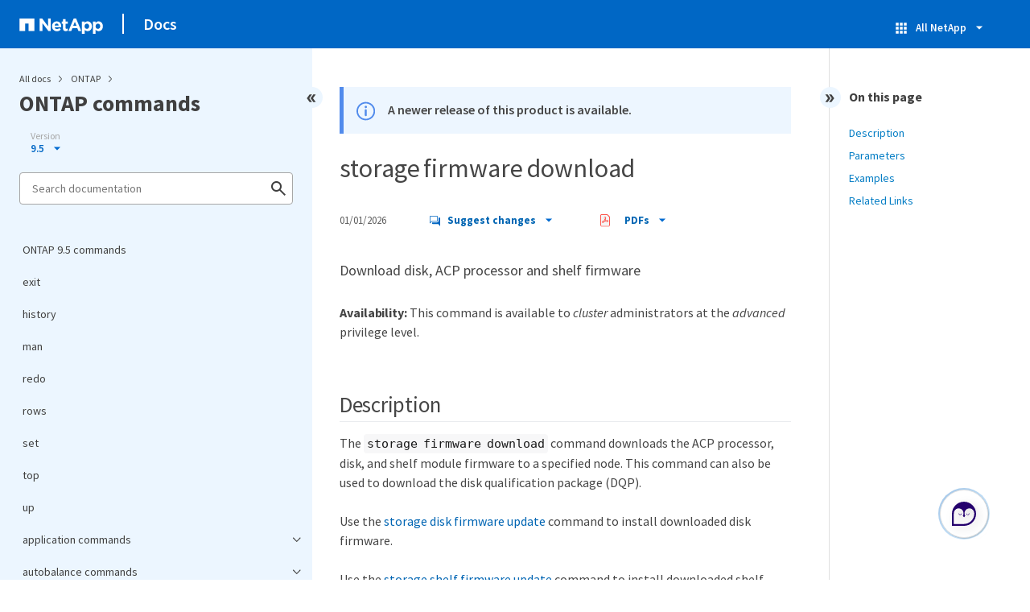

--- FILE ---
content_type: text/html
request_url: https://docs.netapp.com/us-en/ontap-cli-95/sidebar.html
body_size: 42729
content:
<script>
  let sidebarAccordion = true;

  /* specific css rules for Mac */
  if(navigator.platform.match('Mac') !== null) {
    document.body.setAttribute('class', 'OSX');
  }

</script>

<div id="ie-sidebar-container">
  <ul id="ie-sidebar-list" >


<li 
      data-pdf-exists="true" 
      data-pdf-filename="ONTAP 9.5 commands"
      data-li-level="1#" 
      class="  "
      dale-page-url="/sidebar.html" 
      data-entry-url="/index.html" 
    ><a class="ie-sidebar-menuitem-1 " href="/us-en/ontap-cli-95/index.html">
        ONTAP 9.5 commands
      </a></li><li 
      data-pdf-exists="true" 
      data-pdf-filename="exit"
      data-li-level="1#" 
      class="  "
      dale-page-url="/sidebar.html" 
      data-entry-url="/exit.html" 
    ><a class="ie-sidebar-menuitem-1 " href="/us-en/ontap-cli-95/exit.html">
        exit
      </a></li><li 
      data-pdf-exists="true" 
      data-pdf-filename="history"
      data-li-level="1#" 
      class="  "
      dale-page-url="/sidebar.html" 
      data-entry-url="/history.html" 
    ><a class="ie-sidebar-menuitem-1 " href="/us-en/ontap-cli-95/history.html">
        history
      </a></li><li 
      data-pdf-exists="true" 
      data-pdf-filename="man"
      data-li-level="1#" 
      class="  "
      dale-page-url="/sidebar.html" 
      data-entry-url="/man.html" 
    ><a class="ie-sidebar-menuitem-1 " href="/us-en/ontap-cli-95/man.html">
        man
      </a></li><li 
      data-pdf-exists="true" 
      data-pdf-filename="redo"
      data-li-level="1#" 
      class="  "
      dale-page-url="/sidebar.html" 
      data-entry-url="/redo.html" 
    ><a class="ie-sidebar-menuitem-1 " href="/us-en/ontap-cli-95/redo.html">
        redo
      </a></li><li 
      data-pdf-exists="true" 
      data-pdf-filename="rows"
      data-li-level="1#" 
      class="  "
      dale-page-url="/sidebar.html" 
      data-entry-url="/rows.html" 
    ><a class="ie-sidebar-menuitem-1 " href="/us-en/ontap-cli-95/rows.html">
        rows
      </a></li><li 
      data-pdf-exists="true" 
      data-pdf-filename="set"
      data-li-level="1#" 
      class="  "
      dale-page-url="/sidebar.html" 
      data-entry-url="/set.html" 
    ><a class="ie-sidebar-menuitem-1 " href="/us-en/ontap-cli-95/set.html">
        set
      </a></li><li 
      data-pdf-exists="true" 
      data-pdf-filename="top"
      data-li-level="1#" 
      class="  "
      dale-page-url="/sidebar.html" 
      data-entry-url="/top.html" 
    ><a class="ie-sidebar-menuitem-1 " href="/us-en/ontap-cli-95/top.html">
        top
      </a></li><li 
      data-pdf-exists="true" 
      data-pdf-filename="up"
      data-li-level="1#" 
      class="  "
      dale-page-url="/sidebar.html" 
      data-entry-url="/up.html" 
    ><a class="ie-sidebar-menuitem-1 " href="/us-en/ontap-cli-95/up.html">
        up
      </a></li><li 
      data-pdf-exists="true" 
      data-pdf-filename="application commands"
      data-li-level="1" 
      class=" sidebar-folder   "
      dale-page-url="/sidebar.html" 
      data-entry-url="" 
    ><a class="ie-sidebar-menuitem-1  ie-sidebar-button " href="#">
        <img class="ie-sidebar-icon ie-sidebar-button open" src="https://docs.netapp.com/common/2/images/link_expand.svg" alt="" />
        <img class="ie-sidebar-icon ie-sidebar-button close" src="https://docs.netapp.com/common/2/images/link_collapse.svg" alt="" />
        <!--<div class="" style="display: inline;"> application commands</div>-->
         application commands
      </a>
      <ul class="">
        


<li 
      data-pdf-exists="true" 
      data-pdf-filename="application create"
      data-li-level="2#" 
      class="  "
      dale-page-url="/sidebar.html" 
      data-entry-url="/application-create.html" 
    ><a class="ie-sidebar-menuitem-2 " href="/us-en/ontap-cli-95/application-create.html">
        application create
      </a></li><li 
      data-pdf-exists="true" 
      data-pdf-filename="application delete"
      data-li-level="2#" 
      class="  "
      dale-page-url="/sidebar.html" 
      data-entry-url="/application-delete.html" 
    ><a class="ie-sidebar-menuitem-2 " href="/us-en/ontap-cli-95/application-delete.html">
        application delete
      </a></li><li 
      data-pdf-exists="true" 
      data-pdf-filename="application modify"
      data-li-level="2#" 
      class="  "
      dale-page-url="/sidebar.html" 
      data-entry-url="/application-modify.html" 
    ><a class="ie-sidebar-menuitem-2 " href="/us-en/ontap-cli-95/application-modify.html">
        application modify
      </a></li><li 
      data-pdf-exists="true" 
      data-pdf-filename="application show-detail"
      data-li-level="2#" 
      class="  "
      dale-page-url="/sidebar.html" 
      data-entry-url="/application-show-detail.html" 
    ><a class="ie-sidebar-menuitem-2 " href="/us-en/ontap-cli-95/application-show-detail.html">
        application show-detail
      </a></li><li 
      data-pdf-exists="true" 
      data-pdf-filename="application show-statistics"
      data-li-level="2#" 
      class="  "
      dale-page-url="/sidebar.html" 
      data-entry-url="/application-show-statistics.html" 
    ><a class="ie-sidebar-menuitem-2 " href="/us-en/ontap-cli-95/application-show-statistics.html">
        application show-statistics
      </a></li><li 
      data-pdf-exists="true" 
      data-pdf-filename="application show-template"
      data-li-level="2#" 
      class="  "
      dale-page-url="/sidebar.html" 
      data-entry-url="/application-show-template.html" 
    ><a class="ie-sidebar-menuitem-2 " href="/us-en/ontap-cli-95/application-show-template.html">
        application show-template
      </a></li><li 
      data-pdf-exists="true" 
      data-pdf-filename="application show"
      data-li-level="2#" 
      class="  "
      dale-page-url="/sidebar.html" 
      data-entry-url="/application-show.html" 
    ><a class="ie-sidebar-menuitem-2 " href="/us-en/ontap-cli-95/application-show.html">
        application show
      </a></li><li 
      data-pdf-exists="true" 
      data-pdf-filename="application provisioning commands"
      data-li-level="2" 
      class=" sidebar-folder   "
      dale-page-url="/sidebar.html" 
      data-entry-url="" 
    ><a class="ie-sidebar-menuitem-2  ie-sidebar-button " href="#">
        <img class="ie-sidebar-icon ie-sidebar-button open" src="https://docs.netapp.com/common/2/images/link_expand.svg" alt="" />
        <img class="ie-sidebar-icon ie-sidebar-button close" src="https://docs.netapp.com/common/2/images/link_collapse.svg" alt="" />
        <!--<div class="" style="display: inline;"> application provisioning commands</div>-->
         application provisioning commands
      </a>
      <ul class="">
        


<li 
      data-pdf-exists="true" 
      data-pdf-filename="application provisioning config modify"
      data-li-level="3#" 
      class="  "
      dale-page-url="/sidebar.html" 
      data-entry-url="/application-provisioning-config-modify.html" 
    ><a class="ie-sidebar-menuitem-3 " href="/us-en/ontap-cli-95/application-provisioning-config-modify.html">
        application provisioning config modify
      </a></li><li 
      data-pdf-exists="true" 
      data-pdf-filename="application provisioning config show"
      data-li-level="3#" 
      class="  "
      dale-page-url="/sidebar.html" 
      data-entry-url="/application-provisioning-config-show.html" 
    ><a class="ie-sidebar-menuitem-3 " href="/us-en/ontap-cli-95/application-provisioning-config-show.html">
        application provisioning config show
      </a></li></ul></li><li 
      data-pdf-exists="true" 
      data-pdf-filename="application snapshot commands"
      data-li-level="2" 
      class=" sidebar-folder   "
      dale-page-url="/sidebar.html" 
      data-entry-url="" 
    ><a class="ie-sidebar-menuitem-2  ie-sidebar-button " href="#">
        <img class="ie-sidebar-icon ie-sidebar-button open" src="https://docs.netapp.com/common/2/images/link_expand.svg" alt="" />
        <img class="ie-sidebar-icon ie-sidebar-button close" src="https://docs.netapp.com/common/2/images/link_collapse.svg" alt="" />
        <!--<div class="" style="display: inline;"> application snapshot commands</div>-->
         application snapshot commands
      </a>
      <ul class="">
        


<li 
      data-pdf-exists="true" 
      data-pdf-filename="application snapshot create"
      data-li-level="3#" 
      class="  "
      dale-page-url="/sidebar.html" 
      data-entry-url="/application-snapshot-create.html" 
    ><a class="ie-sidebar-menuitem-3 " href="/us-en/ontap-cli-95/application-snapshot-create.html">
        application snapshot create
      </a></li><li 
      data-pdf-exists="true" 
      data-pdf-filename="application snapshot delete"
      data-li-level="3#" 
      class="  "
      dale-page-url="/sidebar.html" 
      data-entry-url="/application-snapshot-delete.html" 
    ><a class="ie-sidebar-menuitem-3 " href="/us-en/ontap-cli-95/application-snapshot-delete.html">
        application snapshot delete
      </a></li><li 
      data-pdf-exists="true" 
      data-pdf-filename="application snapshot restore"
      data-li-level="3#" 
      class="  "
      dale-page-url="/sidebar.html" 
      data-entry-url="/application-snapshot-restore.html" 
    ><a class="ie-sidebar-menuitem-3 " href="/us-en/ontap-cli-95/application-snapshot-restore.html">
        application snapshot restore
      </a></li><li 
      data-pdf-exists="true" 
      data-pdf-filename="application snapshot show"
      data-li-level="3#" 
      class="  "
      dale-page-url="/sidebar.html" 
      data-entry-url="/application-snapshot-show.html" 
    ><a class="ie-sidebar-menuitem-3 " href="/us-en/ontap-cli-95/application-snapshot-show.html">
        application snapshot show
      </a></li></ul></li><li 
      data-pdf-exists="true" 
      data-pdf-filename="application volume commands"
      data-li-level="2" 
      class=" sidebar-folder   "
      dale-page-url="/sidebar.html" 
      data-entry-url="" 
    ><a class="ie-sidebar-menuitem-2  ie-sidebar-button " href="#">
        <img class="ie-sidebar-icon ie-sidebar-button open" src="https://docs.netapp.com/common/2/images/link_expand.svg" alt="" />
        <img class="ie-sidebar-icon ie-sidebar-button close" src="https://docs.netapp.com/common/2/images/link_collapse.svg" alt="" />
        <!--<div class="" style="display: inline;"> application volume commands</div>-->
         application volume commands
      </a>
      <ul class="">
        


<li 
      data-pdf-exists="true" 
      data-pdf-filename="application volume show"
      data-li-level="3#" 
      class="  "
      dale-page-url="/sidebar.html" 
      data-entry-url="/application-volume-show.html" 
    ><a class="ie-sidebar-menuitem-3 " href="/us-en/ontap-cli-95/application-volume-show.html">
        application volume show
      </a></li></ul></li></ul></li><li 
      data-pdf-exists="true" 
      data-pdf-filename="autobalance commands"
      data-li-level="1" 
      class=" sidebar-folder   "
      dale-page-url="/sidebar.html" 
      data-entry-url="" 
    ><a class="ie-sidebar-menuitem-1  ie-sidebar-button " href="#">
        <img class="ie-sidebar-icon ie-sidebar-button open" src="https://docs.netapp.com/common/2/images/link_expand.svg" alt="" />
        <img class="ie-sidebar-icon ie-sidebar-button close" src="https://docs.netapp.com/common/2/images/link_collapse.svg" alt="" />
        <!--<div class="" style="display: inline;"> autobalance commands</div>-->
         autobalance commands
      </a>
      <ul class="">
        


<li 
      data-pdf-exists="true" 
      data-pdf-filename="autobalance aggregate commands"
      data-li-level="2" 
      class=" sidebar-folder   "
      dale-page-url="/sidebar.html" 
      data-entry-url="" 
    ><a class="ie-sidebar-menuitem-2  ie-sidebar-button " href="#">
        <img class="ie-sidebar-icon ie-sidebar-button open" src="https://docs.netapp.com/common/2/images/link_expand.svg" alt="" />
        <img class="ie-sidebar-icon ie-sidebar-button close" src="https://docs.netapp.com/common/2/images/link_collapse.svg" alt="" />
        <!--<div class="" style="display: inline;"> autobalance aggregate commands</div>-->
         autobalance aggregate commands
      </a>
      <ul class="">
        


<li 
      data-pdf-exists="true" 
      data-pdf-filename="autobalance aggregate show-aggregate-state"
      data-li-level="3#" 
      class="  "
      dale-page-url="/sidebar.html" 
      data-entry-url="/autobalance-aggregate-show-aggregate-state.html" 
    ><a class="ie-sidebar-menuitem-3 " href="/us-en/ontap-cli-95/autobalance-aggregate-show-aggregate-state.html">
        autobalance aggregate show-aggregate-state
      </a></li><li 
      data-pdf-exists="true" 
      data-pdf-filename="autobalance aggregate show-unbalanced-volume-state"
      data-li-level="3#" 
      class="  "
      dale-page-url="/sidebar.html" 
      data-entry-url="/autobalance-aggregate-show-unbalanced-volume-state.html" 
    ><a class="ie-sidebar-menuitem-3 " href="/us-en/ontap-cli-95/autobalance-aggregate-show-unbalanced-volume-state.html">
        autobalance aggregate show-unbalanced-volume-state
      </a></li><li 
      data-pdf-exists="true" 
      data-pdf-filename="autobalance aggregate config modify"
      data-li-level="3#" 
      class="  "
      dale-page-url="/sidebar.html" 
      data-entry-url="/autobalance-aggregate-config-modify.html" 
    ><a class="ie-sidebar-menuitem-3 " href="/us-en/ontap-cli-95/autobalance-aggregate-config-modify.html">
        autobalance aggregate config modify
      </a></li><li 
      data-pdf-exists="true" 
      data-pdf-filename="autobalance aggregate config show"
      data-li-level="3#" 
      class="  "
      dale-page-url="/sidebar.html" 
      data-entry-url="/autobalance-aggregate-config-show.html" 
    ><a class="ie-sidebar-menuitem-3 " href="/us-en/ontap-cli-95/autobalance-aggregate-config-show.html">
        autobalance aggregate config show
      </a></li></ul></li></ul></li><li 
      data-pdf-exists="true" 
      data-pdf-filename="cluster commands"
      data-li-level="1" 
      class=" sidebar-folder   "
      dale-page-url="/sidebar.html" 
      data-entry-url="" 
    ><a class="ie-sidebar-menuitem-1  ie-sidebar-button " href="#">
        <img class="ie-sidebar-icon ie-sidebar-button open" src="https://docs.netapp.com/common/2/images/link_expand.svg" alt="" />
        <img class="ie-sidebar-icon ie-sidebar-button close" src="https://docs.netapp.com/common/2/images/link_collapse.svg" alt="" />
        <!--<div class="" style="display: inline;"> cluster commands</div>-->
         cluster commands
      </a>
      <ul class="">
        


<li 
      data-pdf-exists="true" 
      data-pdf-filename="cluster add-node-status"
      data-li-level="2#" 
      class="  "
      dale-page-url="/sidebar.html" 
      data-entry-url="/cluster-add-node-status.html" 
    ><a class="ie-sidebar-menuitem-2 " href="/us-en/ontap-cli-95/cluster-add-node-status.html">
        cluster add-node-status
      </a></li><li 
      data-pdf-exists="true" 
      data-pdf-filename="cluster add-node"
      data-li-level="2#" 
      class="  "
      dale-page-url="/sidebar.html" 
      data-entry-url="/cluster-add-node.html" 
    ><a class="ie-sidebar-menuitem-2 " href="/us-en/ontap-cli-95/cluster-add-node.html">
        cluster add-node
      </a></li><li 
      data-pdf-exists="true" 
      data-pdf-filename="cluster create"
      data-li-level="2#" 
      class="  "
      dale-page-url="/sidebar.html" 
      data-entry-url="/cluster-create.html" 
    ><a class="ie-sidebar-menuitem-2 " href="/us-en/ontap-cli-95/cluster-create.html">
        cluster create
      </a></li><li 
      data-pdf-exists="true" 
      data-pdf-filename="cluster join"
      data-li-level="2#" 
      class="  "
      dale-page-url="/sidebar.html" 
      data-entry-url="/cluster-join.html" 
    ><a class="ie-sidebar-menuitem-2 " href="/us-en/ontap-cli-95/cluster-join.html">
        cluster join
      </a></li><li 
      data-pdf-exists="true" 
      data-pdf-filename="cluster modify"
      data-li-level="2#" 
      class="  "
      dale-page-url="/sidebar.html" 
      data-entry-url="/cluster-modify.html" 
    ><a class="ie-sidebar-menuitem-2 " href="/us-en/ontap-cli-95/cluster-modify.html">
        cluster modify
      </a></li><li 
      data-pdf-exists="true" 
      data-pdf-filename="cluster ping-cluster"
      data-li-level="2#" 
      class="  "
      dale-page-url="/sidebar.html" 
      data-entry-url="/cluster-ping-cluster.html" 
    ><a class="ie-sidebar-menuitem-2 " href="/us-en/ontap-cli-95/cluster-ping-cluster.html">
        cluster ping-cluster
      </a></li><li 
      data-pdf-exists="true" 
      data-pdf-filename="cluster remove-node"
      data-li-level="2#" 
      class="  "
      dale-page-url="/sidebar.html" 
      data-entry-url="/cluster-remove-node.html" 
    ><a class="ie-sidebar-menuitem-2 " href="/us-en/ontap-cli-95/cluster-remove-node.html">
        cluster remove-node
      </a></li><li 
      data-pdf-exists="true" 
      data-pdf-filename="cluster setup"
      data-li-level="2#" 
      class="  "
      dale-page-url="/sidebar.html" 
      data-entry-url="/cluster-setup.html" 
    ><a class="ie-sidebar-menuitem-2 " href="/us-en/ontap-cli-95/cluster-setup.html">
        cluster setup
      </a></li><li 
      data-pdf-exists="true" 
      data-pdf-filename="cluster show"
      data-li-level="2#" 
      class="  "
      dale-page-url="/sidebar.html" 
      data-entry-url="/cluster-show.html" 
    ><a class="ie-sidebar-menuitem-2 " href="/us-en/ontap-cli-95/cluster-show.html">
        cluster show
      </a></li><li 
      data-pdf-exists="true" 
      data-pdf-filename="cluster contact-info commands"
      data-li-level="2" 
      class=" sidebar-folder   "
      dale-page-url="/sidebar.html" 
      data-entry-url="" 
    ><a class="ie-sidebar-menuitem-2  ie-sidebar-button " href="#">
        <img class="ie-sidebar-icon ie-sidebar-button open" src="https://docs.netapp.com/common/2/images/link_expand.svg" alt="" />
        <img class="ie-sidebar-icon ie-sidebar-button close" src="https://docs.netapp.com/common/2/images/link_collapse.svg" alt="" />
        <!--<div class="" style="display: inline;"> cluster contact-info commands</div>-->
         cluster contact-info commands
      </a>
      <ul class="">
        


<li 
      data-pdf-exists="true" 
      data-pdf-filename="cluster contact-info modify"
      data-li-level="3#" 
      class="  "
      dale-page-url="/sidebar.html" 
      data-entry-url="/cluster-contact-info-modify.html" 
    ><a class="ie-sidebar-menuitem-3 " href="/us-en/ontap-cli-95/cluster-contact-info-modify.html">
        cluster contact-info modify
      </a></li><li 
      data-pdf-exists="true" 
      data-pdf-filename="cluster contact-info show"
      data-li-level="3#" 
      class="  "
      dale-page-url="/sidebar.html" 
      data-entry-url="/cluster-contact-info-show.html" 
    ><a class="ie-sidebar-menuitem-3 " href="/us-en/ontap-cli-95/cluster-contact-info-show.html">
        cluster contact-info show
      </a></li></ul></li><li 
      data-pdf-exists="true" 
      data-pdf-filename="cluster date commands"
      data-li-level="2" 
      class=" sidebar-folder   "
      dale-page-url="/sidebar.html" 
      data-entry-url="" 
    ><a class="ie-sidebar-menuitem-2  ie-sidebar-button " href="#">
        <img class="ie-sidebar-icon ie-sidebar-button open" src="https://docs.netapp.com/common/2/images/link_expand.svg" alt="" />
        <img class="ie-sidebar-icon ie-sidebar-button close" src="https://docs.netapp.com/common/2/images/link_collapse.svg" alt="" />
        <!--<div class="" style="display: inline;"> cluster date commands</div>-->
         cluster date commands
      </a>
      <ul class="">
        


<li 
      data-pdf-exists="true" 
      data-pdf-filename="cluster date modify"
      data-li-level="3#" 
      class="  "
      dale-page-url="/sidebar.html" 
      data-entry-url="/cluster-date-modify.html" 
    ><a class="ie-sidebar-menuitem-3 " href="/us-en/ontap-cli-95/cluster-date-modify.html">
        cluster date modify
      </a></li><li 
      data-pdf-exists="true" 
      data-pdf-filename="cluster date show"
      data-li-level="3#" 
      class="  "
      dale-page-url="/sidebar.html" 
      data-entry-url="/cluster-date-show.html" 
    ><a class="ie-sidebar-menuitem-3 " href="/us-en/ontap-cli-95/cluster-date-show.html">
        cluster date show
      </a></li><li 
      data-pdf-exists="true" 
      data-pdf-filename="cluster date zoneinfo load-from-uri"
      data-li-level="3#" 
      class="  "
      dale-page-url="/sidebar.html" 
      data-entry-url="/cluster-date-zoneinfo-load-from-uri.html" 
    ><a class="ie-sidebar-menuitem-3 " href="/us-en/ontap-cli-95/cluster-date-zoneinfo-load-from-uri.html">
        cluster date zoneinfo load-from-uri
      </a></li><li 
      data-pdf-exists="true" 
      data-pdf-filename="cluster date zoneinfo show"
      data-li-level="3#" 
      class="  "
      dale-page-url="/sidebar.html" 
      data-entry-url="/cluster-date-zoneinfo-show.html" 
    ><a class="ie-sidebar-menuitem-3 " href="/us-en/ontap-cli-95/cluster-date-zoneinfo-show.html">
        cluster date zoneinfo show
      </a></li></ul></li><li 
      data-pdf-exists="true" 
      data-pdf-filename="cluster ha commands"
      data-li-level="2" 
      class=" sidebar-folder   "
      dale-page-url="/sidebar.html" 
      data-entry-url="" 
    ><a class="ie-sidebar-menuitem-2  ie-sidebar-button " href="#">
        <img class="ie-sidebar-icon ie-sidebar-button open" src="https://docs.netapp.com/common/2/images/link_expand.svg" alt="" />
        <img class="ie-sidebar-icon ie-sidebar-button close" src="https://docs.netapp.com/common/2/images/link_collapse.svg" alt="" />
        <!--<div class="" style="display: inline;"> cluster ha commands</div>-->
         cluster ha commands
      </a>
      <ul class="">
        


<li 
      data-pdf-exists="true" 
      data-pdf-filename="cluster ha modify"
      data-li-level="3#" 
      class="  "
      dale-page-url="/sidebar.html" 
      data-entry-url="/cluster-ha-modify.html" 
    ><a class="ie-sidebar-menuitem-3 " href="/us-en/ontap-cli-95/cluster-ha-modify.html">
        cluster ha modify
      </a></li><li 
      data-pdf-exists="true" 
      data-pdf-filename="cluster ha show"
      data-li-level="3#" 
      class="  "
      dale-page-url="/sidebar.html" 
      data-entry-url="/cluster-ha-show.html" 
    ><a class="ie-sidebar-menuitem-3 " href="/us-en/ontap-cli-95/cluster-ha-show.html">
        cluster ha show
      </a></li></ul></li><li 
      data-pdf-exists="true" 
      data-pdf-filename="cluster identity commands"
      data-li-level="2" 
      class=" sidebar-folder   "
      dale-page-url="/sidebar.html" 
      data-entry-url="" 
    ><a class="ie-sidebar-menuitem-2  ie-sidebar-button " href="#">
        <img class="ie-sidebar-icon ie-sidebar-button open" src="https://docs.netapp.com/common/2/images/link_expand.svg" alt="" />
        <img class="ie-sidebar-icon ie-sidebar-button close" src="https://docs.netapp.com/common/2/images/link_collapse.svg" alt="" />
        <!--<div class="" style="display: inline;"> cluster identity commands</div>-->
         cluster identity commands
      </a>
      <ul class="">
        


<li 
      data-pdf-exists="true" 
      data-pdf-filename="cluster identity modify"
      data-li-level="3#" 
      class="  "
      dale-page-url="/sidebar.html" 
      data-entry-url="/cluster-identity-modify.html" 
    ><a class="ie-sidebar-menuitem-3 " href="/us-en/ontap-cli-95/cluster-identity-modify.html">
        cluster identity modify
      </a></li><li 
      data-pdf-exists="true" 
      data-pdf-filename="cluster identity show"
      data-li-level="3#" 
      class="  "
      dale-page-url="/sidebar.html" 
      data-entry-url="/cluster-identity-show.html" 
    ><a class="ie-sidebar-menuitem-3 " href="/us-en/ontap-cli-95/cluster-identity-show.html">
        cluster identity show
      </a></li></ul></li><li 
      data-pdf-exists="true" 
      data-pdf-filename="cluster image commands"
      data-li-level="2" 
      class=" sidebar-folder   "
      dale-page-url="/sidebar.html" 
      data-entry-url="" 
    ><a class="ie-sidebar-menuitem-2  ie-sidebar-button " href="#">
        <img class="ie-sidebar-icon ie-sidebar-button open" src="https://docs.netapp.com/common/2/images/link_expand.svg" alt="" />
        <img class="ie-sidebar-icon ie-sidebar-button close" src="https://docs.netapp.com/common/2/images/link_collapse.svg" alt="" />
        <!--<div class="" style="display: inline;"> cluster image commands</div>-->
         cluster image commands
      </a>
      <ul class="">
        


<li 
      data-pdf-exists="true" 
      data-pdf-filename="cluster image cancel-update"
      data-li-level="3#" 
      class="  "
      dale-page-url="/sidebar.html" 
      data-entry-url="/cluster-image-cancel-update.html" 
    ><a class="ie-sidebar-menuitem-3 " href="/us-en/ontap-cli-95/cluster-image-cancel-update.html">
        cluster image cancel-update
      </a></li><li 
      data-pdf-exists="true" 
      data-pdf-filename="cluster image pause-update"
      data-li-level="3#" 
      class="  "
      dale-page-url="/sidebar.html" 
      data-entry-url="/cluster-image-pause-update.html" 
    ><a class="ie-sidebar-menuitem-3 " href="/us-en/ontap-cli-95/cluster-image-pause-update.html">
        cluster image pause-update
      </a></li><li 
      data-pdf-exists="true" 
      data-pdf-filename="cluster image resume-update"
      data-li-level="3#" 
      class="  "
      dale-page-url="/sidebar.html" 
      data-entry-url="/cluster-image-resume-update.html" 
    ><a class="ie-sidebar-menuitem-3 " href="/us-en/ontap-cli-95/cluster-image-resume-update.html">
        cluster image resume-update
      </a></li><li 
      data-pdf-exists="true" 
      data-pdf-filename="cluster image show-update-history"
      data-li-level="3#" 
      class="  "
      dale-page-url="/sidebar.html" 
      data-entry-url="/cluster-image-show-update-history.html" 
    ><a class="ie-sidebar-menuitem-3 " href="/us-en/ontap-cli-95/cluster-image-show-update-history.html">
        cluster image show-update-history
      </a></li><li 
      data-pdf-exists="true" 
      data-pdf-filename="cluster image show-update-log-detail"
      data-li-level="3#" 
      class="  "
      dale-page-url="/sidebar.html" 
      data-entry-url="/cluster-image-show-update-log-detail.html" 
    ><a class="ie-sidebar-menuitem-3 " href="/us-en/ontap-cli-95/cluster-image-show-update-log-detail.html">
        cluster image show-update-log-detail
      </a></li><li 
      data-pdf-exists="true" 
      data-pdf-filename="cluster image show-update-log"
      data-li-level="3#" 
      class="  "
      dale-page-url="/sidebar.html" 
      data-entry-url="/cluster-image-show-update-log.html" 
    ><a class="ie-sidebar-menuitem-3 " href="/us-en/ontap-cli-95/cluster-image-show-update-log.html">
        cluster image show-update-log
      </a></li><li 
      data-pdf-exists="true" 
      data-pdf-filename="cluster image show-update-progress"
      data-li-level="3#" 
      class="  "
      dale-page-url="/sidebar.html" 
      data-entry-url="/cluster-image-show-update-progress.html" 
    ><a class="ie-sidebar-menuitem-3 " href="/us-en/ontap-cli-95/cluster-image-show-update-progress.html">
        cluster image show-update-progress
      </a></li><li 
      data-pdf-exists="true" 
      data-pdf-filename="cluster image show"
      data-li-level="3#" 
      class="  "
      dale-page-url="/sidebar.html" 
      data-entry-url="/cluster-image-show.html" 
    ><a class="ie-sidebar-menuitem-3 " href="/us-en/ontap-cli-95/cluster-image-show.html">
        cluster image show
      </a></li><li 
      data-pdf-exists="true" 
      data-pdf-filename="cluster image update"
      data-li-level="3#" 
      class="  "
      dale-page-url="/sidebar.html" 
      data-entry-url="/cluster-image-update.html" 
    ><a class="ie-sidebar-menuitem-3 " href="/us-en/ontap-cli-95/cluster-image-update.html">
        cluster image update
      </a></li><li 
      data-pdf-exists="true" 
      data-pdf-filename="cluster image validate"
      data-li-level="3#" 
      class="  "
      dale-page-url="/sidebar.html" 
      data-entry-url="/cluster-image-validate.html" 
    ><a class="ie-sidebar-menuitem-3 " href="/us-en/ontap-cli-95/cluster-image-validate.html">
        cluster image validate
      </a></li><li 
      data-pdf-exists="true" 
      data-pdf-filename="cluster image package delete"
      data-li-level="3#" 
      class="  "
      dale-page-url="/sidebar.html" 
      data-entry-url="/cluster-image-package-delete.html" 
    ><a class="ie-sidebar-menuitem-3 " href="/us-en/ontap-cli-95/cluster-image-package-delete.html">
        cluster image package delete
      </a></li><li 
      data-pdf-exists="true" 
      data-pdf-filename="cluster image package get"
      data-li-level="3#" 
      class="  "
      dale-page-url="/sidebar.html" 
      data-entry-url="/cluster-image-package-get.html" 
    ><a class="ie-sidebar-menuitem-3 " href="/us-en/ontap-cli-95/cluster-image-package-get.html">
        cluster image package get
      </a></li><li 
      data-pdf-exists="true" 
      data-pdf-filename="cluster image package show-repository"
      data-li-level="3#" 
      class="  "
      dale-page-url="/sidebar.html" 
      data-entry-url="/cluster-image-package-show-repository.html" 
    ><a class="ie-sidebar-menuitem-3 " href="/us-en/ontap-cli-95/cluster-image-package-show-repository.html">
        cluster image package show-repository
      </a></li></ul></li><li 
      data-pdf-exists="true" 
      data-pdf-filename="cluster kernel-service commands"
      data-li-level="2" 
      class=" sidebar-folder   "
      dale-page-url="/sidebar.html" 
      data-entry-url="" 
    ><a class="ie-sidebar-menuitem-2  ie-sidebar-button " href="#">
        <img class="ie-sidebar-icon ie-sidebar-button open" src="https://docs.netapp.com/common/2/images/link_expand.svg" alt="" />
        <img class="ie-sidebar-icon ie-sidebar-button close" src="https://docs.netapp.com/common/2/images/link_collapse.svg" alt="" />
        <!--<div class="" style="display: inline;"> cluster kernel-service commands</div>-->
         cluster kernel-service commands
      </a>
      <ul class="">
        


<li 
      data-pdf-exists="true" 
      data-pdf-filename="cluster kernel-service show"
      data-li-level="3#" 
      class="  "
      dale-page-url="/sidebar.html" 
      data-entry-url="/cluster-kernel-service-show.html" 
    ><a class="ie-sidebar-menuitem-3 " href="/us-en/ontap-cli-95/cluster-kernel-service-show.html">
        cluster kernel-service show
      </a></li></ul></li><li 
      data-pdf-exists="true" 
      data-pdf-filename="cluster log-forwarding commands"
      data-li-level="2" 
      class=" sidebar-folder   "
      dale-page-url="/sidebar.html" 
      data-entry-url="" 
    ><a class="ie-sidebar-menuitem-2  ie-sidebar-button " href="#">
        <img class="ie-sidebar-icon ie-sidebar-button open" src="https://docs.netapp.com/common/2/images/link_expand.svg" alt="" />
        <img class="ie-sidebar-icon ie-sidebar-button close" src="https://docs.netapp.com/common/2/images/link_collapse.svg" alt="" />
        <!--<div class="" style="display: inline;"> cluster log-forwarding commands</div>-->
         cluster log-forwarding commands
      </a>
      <ul class="">
        


<li 
      data-pdf-exists="true" 
      data-pdf-filename="cluster log-forwarding create"
      data-li-level="3#" 
      class="  "
      dale-page-url="/sidebar.html" 
      data-entry-url="/cluster-log-forwarding-create.html" 
    ><a class="ie-sidebar-menuitem-3 " href="/us-en/ontap-cli-95/cluster-log-forwarding-create.html">
        cluster log-forwarding create
      </a></li><li 
      data-pdf-exists="true" 
      data-pdf-filename="cluster log-forwarding delete"
      data-li-level="3#" 
      class="  "
      dale-page-url="/sidebar.html" 
      data-entry-url="/cluster-log-forwarding-delete.html" 
    ><a class="ie-sidebar-menuitem-3 " href="/us-en/ontap-cli-95/cluster-log-forwarding-delete.html">
        cluster log-forwarding delete
      </a></li><li 
      data-pdf-exists="true" 
      data-pdf-filename="cluster log-forwarding modify"
      data-li-level="3#" 
      class="  "
      dale-page-url="/sidebar.html" 
      data-entry-url="/cluster-log-forwarding-modify.html" 
    ><a class="ie-sidebar-menuitem-3 " href="/us-en/ontap-cli-95/cluster-log-forwarding-modify.html">
        cluster log-forwarding modify
      </a></li><li 
      data-pdf-exists="true" 
      data-pdf-filename="cluster log-forwarding show"
      data-li-level="3#" 
      class="  "
      dale-page-url="/sidebar.html" 
      data-entry-url="/cluster-log-forwarding-show.html" 
    ><a class="ie-sidebar-menuitem-3 " href="/us-en/ontap-cli-95/cluster-log-forwarding-show.html">
        cluster log-forwarding show
      </a></li></ul></li><li 
      data-pdf-exists="true" 
      data-pdf-filename="cluster peer commands"
      data-li-level="2" 
      class=" sidebar-folder   "
      dale-page-url="/sidebar.html" 
      data-entry-url="" 
    ><a class="ie-sidebar-menuitem-2  ie-sidebar-button " href="#">
        <img class="ie-sidebar-icon ie-sidebar-button open" src="https://docs.netapp.com/common/2/images/link_expand.svg" alt="" />
        <img class="ie-sidebar-icon ie-sidebar-button close" src="https://docs.netapp.com/common/2/images/link_collapse.svg" alt="" />
        <!--<div class="" style="display: inline;"> cluster peer commands</div>-->
         cluster peer commands
      </a>
      <ul class="">
        


<li 
      data-pdf-exists="true" 
      data-pdf-filename="cluster peer create"
      data-li-level="3#" 
      class="  "
      dale-page-url="/sidebar.html" 
      data-entry-url="/cluster-peer-create.html" 
    ><a class="ie-sidebar-menuitem-3 " href="/us-en/ontap-cli-95/cluster-peer-create.html">
        cluster peer create
      </a></li><li 
      data-pdf-exists="true" 
      data-pdf-filename="cluster peer delete"
      data-li-level="3#" 
      class="  "
      dale-page-url="/sidebar.html" 
      data-entry-url="/cluster-peer-delete.html" 
    ><a class="ie-sidebar-menuitem-3 " href="/us-en/ontap-cli-95/cluster-peer-delete.html">
        cluster peer delete
      </a></li><li 
      data-pdf-exists="true" 
      data-pdf-filename="cluster peer modify-local-name"
      data-li-level="3#" 
      class="  "
      dale-page-url="/sidebar.html" 
      data-entry-url="/cluster-peer-modify-local-name.html" 
    ><a class="ie-sidebar-menuitem-3 " href="/us-en/ontap-cli-95/cluster-peer-modify-local-name.html">
        cluster peer modify-local-name
      </a></li><li 
      data-pdf-exists="true" 
      data-pdf-filename="cluster peer modify"
      data-li-level="3#" 
      class="  "
      dale-page-url="/sidebar.html" 
      data-entry-url="/cluster-peer-modify.html" 
    ><a class="ie-sidebar-menuitem-3 " href="/us-en/ontap-cli-95/cluster-peer-modify.html">
        cluster peer modify
      </a></li><li 
      data-pdf-exists="true" 
      data-pdf-filename="cluster peer ping"
      data-li-level="3#" 
      class="  "
      dale-page-url="/sidebar.html" 
      data-entry-url="/cluster-peer-ping.html" 
    ><a class="ie-sidebar-menuitem-3 " href="/us-en/ontap-cli-95/cluster-peer-ping.html">
        cluster peer ping
      </a></li><li 
      data-pdf-exists="true" 
      data-pdf-filename="cluster peer show"
      data-li-level="3#" 
      class="  "
      dale-page-url="/sidebar.html" 
      data-entry-url="/cluster-peer-show.html" 
    ><a class="ie-sidebar-menuitem-3 " href="/us-en/ontap-cli-95/cluster-peer-show.html">
        cluster peer show
      </a></li><li 
      data-pdf-exists="true" 
      data-pdf-filename="cluster peer connection show"
      data-li-level="3#" 
      class="  "
      dale-page-url="/sidebar.html" 
      data-entry-url="/cluster-peer-connection-show.html" 
    ><a class="ie-sidebar-menuitem-3 " href="/us-en/ontap-cli-95/cluster-peer-connection-show.html">
        cluster peer connection show
      </a></li><li 
      data-pdf-exists="true" 
      data-pdf-filename="cluster peer health show"
      data-li-level="3#" 
      class="  "
      dale-page-url="/sidebar.html" 
      data-entry-url="/cluster-peer-health-show.html" 
    ><a class="ie-sidebar-menuitem-3 " href="/us-en/ontap-cli-95/cluster-peer-health-show.html">
        cluster peer health show
      </a></li><li 
      data-pdf-exists="true" 
      data-pdf-filename="cluster peer offer cancel"
      data-li-level="3#" 
      class="  "
      dale-page-url="/sidebar.html" 
      data-entry-url="/cluster-peer-offer-cancel.html" 
    ><a class="ie-sidebar-menuitem-3 " href="/us-en/ontap-cli-95/cluster-peer-offer-cancel.html">
        cluster peer offer cancel
      </a></li><li 
      data-pdf-exists="true" 
      data-pdf-filename="cluster peer offer modify"
      data-li-level="3#" 
      class="  "
      dale-page-url="/sidebar.html" 
      data-entry-url="/cluster-peer-offer-modify.html" 
    ><a class="ie-sidebar-menuitem-3 " href="/us-en/ontap-cli-95/cluster-peer-offer-modify.html">
        cluster peer offer modify
      </a></li><li 
      data-pdf-exists="true" 
      data-pdf-filename="cluster peer offer show"
      data-li-level="3#" 
      class="  "
      dale-page-url="/sidebar.html" 
      data-entry-url="/cluster-peer-offer-show.html" 
    ><a class="ie-sidebar-menuitem-3 " href="/us-en/ontap-cli-95/cluster-peer-offer-show.html">
        cluster peer offer show
      </a></li><li 
      data-pdf-exists="true" 
      data-pdf-filename="cluster peer policy modify"
      data-li-level="3#" 
      class="  "
      dale-page-url="/sidebar.html" 
      data-entry-url="/cluster-peer-policy-modify.html" 
    ><a class="ie-sidebar-menuitem-3 " href="/us-en/ontap-cli-95/cluster-peer-policy-modify.html">
        cluster peer policy modify
      </a></li><li 
      data-pdf-exists="true" 
      data-pdf-filename="cluster peer policy show"
      data-li-level="3#" 
      class="  "
      dale-page-url="/sidebar.html" 
      data-entry-url="/cluster-peer-policy-show.html" 
    ><a class="ie-sidebar-menuitem-3 " href="/us-en/ontap-cli-95/cluster-peer-policy-show.html">
        cluster peer policy show
      </a></li></ul></li><li 
      data-pdf-exists="true" 
      data-pdf-filename="cluster quorum-service commands"
      data-li-level="2" 
      class=" sidebar-folder   "
      dale-page-url="/sidebar.html" 
      data-entry-url="" 
    ><a class="ie-sidebar-menuitem-2  ie-sidebar-button " href="#">
        <img class="ie-sidebar-icon ie-sidebar-button open" src="https://docs.netapp.com/common/2/images/link_expand.svg" alt="" />
        <img class="ie-sidebar-icon ie-sidebar-button close" src="https://docs.netapp.com/common/2/images/link_collapse.svg" alt="" />
        <!--<div class="" style="display: inline;"> cluster quorum-service commands</div>-->
         cluster quorum-service commands
      </a>
      <ul class="">
        


<li 
      data-pdf-exists="true" 
      data-pdf-filename="cluster quorum-service options modify"
      data-li-level="3#" 
      class="  "
      dale-page-url="/sidebar.html" 
      data-entry-url="/cluster-quorum-service-options-modify.html" 
    ><a class="ie-sidebar-menuitem-3 " href="/us-en/ontap-cli-95/cluster-quorum-service-options-modify.html">
        cluster quorum-service options modify
      </a></li><li 
      data-pdf-exists="true" 
      data-pdf-filename="cluster quorum-service options show"
      data-li-level="3#" 
      class="  "
      dale-page-url="/sidebar.html" 
      data-entry-url="/cluster-quorum-service-options-show.html" 
    ><a class="ie-sidebar-menuitem-3 " href="/us-en/ontap-cli-95/cluster-quorum-service-options-show.html">
        cluster quorum-service options show
      </a></li></ul></li><li 
      data-pdf-exists="true" 
      data-pdf-filename="cluster ring commands"
      data-li-level="2" 
      class=" sidebar-folder   "
      dale-page-url="/sidebar.html" 
      data-entry-url="" 
    ><a class="ie-sidebar-menuitem-2  ie-sidebar-button " href="#">
        <img class="ie-sidebar-icon ie-sidebar-button open" src="https://docs.netapp.com/common/2/images/link_expand.svg" alt="" />
        <img class="ie-sidebar-icon ie-sidebar-button close" src="https://docs.netapp.com/common/2/images/link_collapse.svg" alt="" />
        <!--<div class="" style="display: inline;"> cluster ring commands</div>-->
         cluster ring commands
      </a>
      <ul class="">
        


<li 
      data-pdf-exists="true" 
      data-pdf-filename="cluster ring show"
      data-li-level="3#" 
      class="  "
      dale-page-url="/sidebar.html" 
      data-entry-url="/cluster-ring-show.html" 
    ><a class="ie-sidebar-menuitem-3 " href="/us-en/ontap-cli-95/cluster-ring-show.html">
        cluster ring show
      </a></li></ul></li><li 
      data-pdf-exists="true" 
      data-pdf-filename="cluster statistics commands"
      data-li-level="2" 
      class=" sidebar-folder   "
      dale-page-url="/sidebar.html" 
      data-entry-url="" 
    ><a class="ie-sidebar-menuitem-2  ie-sidebar-button " href="#">
        <img class="ie-sidebar-icon ie-sidebar-button open" src="https://docs.netapp.com/common/2/images/link_expand.svg" alt="" />
        <img class="ie-sidebar-icon ie-sidebar-button close" src="https://docs.netapp.com/common/2/images/link_collapse.svg" alt="" />
        <!--<div class="" style="display: inline;"> cluster statistics commands</div>-->
         cluster statistics commands
      </a>
      <ul class="">
        


<li 
      data-pdf-exists="true" 
      data-pdf-filename="cluster statistics show"
      data-li-level="3#" 
      class="  "
      dale-page-url="/sidebar.html" 
      data-entry-url="/cluster-statistics-show.html" 
    ><a class="ie-sidebar-menuitem-3 " href="/us-en/ontap-cli-95/cluster-statistics-show.html">
        cluster statistics show
      </a></li></ul></li><li 
      data-pdf-exists="true" 
      data-pdf-filename="cluster time-service commands"
      data-li-level="2" 
      class=" sidebar-folder   "
      dale-page-url="/sidebar.html" 
      data-entry-url="" 
    ><a class="ie-sidebar-menuitem-2  ie-sidebar-button " href="#">
        <img class="ie-sidebar-icon ie-sidebar-button open" src="https://docs.netapp.com/common/2/images/link_expand.svg" alt="" />
        <img class="ie-sidebar-icon ie-sidebar-button close" src="https://docs.netapp.com/common/2/images/link_collapse.svg" alt="" />
        <!--<div class="" style="display: inline;"> cluster time-service commands</div>-->
         cluster time-service commands
      </a>
      <ul class="">
        


<li 
      data-pdf-exists="true" 
      data-pdf-filename="cluster time-service ntp key create"
      data-li-level="3#" 
      class="  "
      dale-page-url="/sidebar.html" 
      data-entry-url="/cluster-time-service-ntp-key-create.html" 
    ><a class="ie-sidebar-menuitem-3 " href="/us-en/ontap-cli-95/cluster-time-service-ntp-key-create.html">
        cluster time-service ntp key create
      </a></li><li 
      data-pdf-exists="true" 
      data-pdf-filename="cluster time-service ntp key delete"
      data-li-level="3#" 
      class="  "
      dale-page-url="/sidebar.html" 
      data-entry-url="/cluster-time-service-ntp-key-delete.html" 
    ><a class="ie-sidebar-menuitem-3 " href="/us-en/ontap-cli-95/cluster-time-service-ntp-key-delete.html">
        cluster time-service ntp key delete
      </a></li><li 
      data-pdf-exists="true" 
      data-pdf-filename="cluster time-service ntp key modify"
      data-li-level="3#" 
      class="  "
      dale-page-url="/sidebar.html" 
      data-entry-url="/cluster-time-service-ntp-key-modify.html" 
    ><a class="ie-sidebar-menuitem-3 " href="/us-en/ontap-cli-95/cluster-time-service-ntp-key-modify.html">
        cluster time-service ntp key modify
      </a></li><li 
      data-pdf-exists="true" 
      data-pdf-filename="cluster time-service ntp key show"
      data-li-level="3#" 
      class="  "
      dale-page-url="/sidebar.html" 
      data-entry-url="/cluster-time-service-ntp-key-show.html" 
    ><a class="ie-sidebar-menuitem-3 " href="/us-en/ontap-cli-95/cluster-time-service-ntp-key-show.html">
        cluster time-service ntp key show
      </a></li><li 
      data-pdf-exists="true" 
      data-pdf-filename="cluster time-service ntp security modify"
      data-li-level="3#" 
      class="  "
      dale-page-url="/sidebar.html" 
      data-entry-url="/cluster-time-service-ntp-security-modify.html" 
    ><a class="ie-sidebar-menuitem-3 " href="/us-en/ontap-cli-95/cluster-time-service-ntp-security-modify.html">
        cluster time-service ntp security modify
      </a></li><li 
      data-pdf-exists="true" 
      data-pdf-filename="cluster time-service ntp security show"
      data-li-level="3#" 
      class="  "
      dale-page-url="/sidebar.html" 
      data-entry-url="/cluster-time-service-ntp-security-show.html" 
    ><a class="ie-sidebar-menuitem-3 " href="/us-en/ontap-cli-95/cluster-time-service-ntp-security-show.html">
        cluster time-service ntp security show
      </a></li><li 
      data-pdf-exists="true" 
      data-pdf-filename="cluster time-service ntp server create"
      data-li-level="3#" 
      class="  "
      dale-page-url="/sidebar.html" 
      data-entry-url="/cluster-time-service-ntp-server-create.html" 
    ><a class="ie-sidebar-menuitem-3 " href="/us-en/ontap-cli-95/cluster-time-service-ntp-server-create.html">
        cluster time-service ntp server create
      </a></li><li 
      data-pdf-exists="true" 
      data-pdf-filename="cluster time-service ntp server delete"
      data-li-level="3#" 
      class="  "
      dale-page-url="/sidebar.html" 
      data-entry-url="/cluster-time-service-ntp-server-delete.html" 
    ><a class="ie-sidebar-menuitem-3 " href="/us-en/ontap-cli-95/cluster-time-service-ntp-server-delete.html">
        cluster time-service ntp server delete
      </a></li><li 
      data-pdf-exists="true" 
      data-pdf-filename="cluster time-service ntp server modify"
      data-li-level="3#" 
      class="  "
      dale-page-url="/sidebar.html" 
      data-entry-url="/cluster-time-service-ntp-server-modify.html" 
    ><a class="ie-sidebar-menuitem-3 " href="/us-en/ontap-cli-95/cluster-time-service-ntp-server-modify.html">
        cluster time-service ntp server modify
      </a></li><li 
      data-pdf-exists="true" 
      data-pdf-filename="cluster time-service ntp server reset"
      data-li-level="3#" 
      class="  "
      dale-page-url="/sidebar.html" 
      data-entry-url="/cluster-time-service-ntp-server-reset.html" 
    ><a class="ie-sidebar-menuitem-3 " href="/us-en/ontap-cli-95/cluster-time-service-ntp-server-reset.html">
        cluster time-service ntp server reset
      </a></li><li 
      data-pdf-exists="true" 
      data-pdf-filename="cluster time-service ntp server show"
      data-li-level="3#" 
      class="  "
      dale-page-url="/sidebar.html" 
      data-entry-url="/cluster-time-service-ntp-server-show.html" 
    ><a class="ie-sidebar-menuitem-3 " href="/us-en/ontap-cli-95/cluster-time-service-ntp-server-show.html">
        cluster time-service ntp server show
      </a></li><li 
      data-pdf-exists="true" 
      data-pdf-filename="cluster time-service ntp status show"
      data-li-level="3#" 
      class="  "
      dale-page-url="/sidebar.html" 
      data-entry-url="/cluster-time-service-ntp-status-show.html" 
    ><a class="ie-sidebar-menuitem-3 " href="/us-en/ontap-cli-95/cluster-time-service-ntp-status-show.html">
        cluster time-service ntp status show
      </a></li></ul></li></ul></li><li 
      data-pdf-exists="true" 
      data-pdf-filename="event commands"
      data-li-level="1" 
      class=" sidebar-folder   "
      dale-page-url="/sidebar.html" 
      data-entry-url="" 
    ><a class="ie-sidebar-menuitem-1  ie-sidebar-button " href="#">
        <img class="ie-sidebar-icon ie-sidebar-button open" src="https://docs.netapp.com/common/2/images/link_expand.svg" alt="" />
        <img class="ie-sidebar-icon ie-sidebar-button close" src="https://docs.netapp.com/common/2/images/link_collapse.svg" alt="" />
        <!--<div class="" style="display: inline;"> event commands</div>-->
         event commands
      </a>
      <ul class="">
        


<li 
      data-pdf-exists="true" 
      data-pdf-filename="event catalog commands"
      data-li-level="2" 
      class=" sidebar-folder   "
      dale-page-url="/sidebar.html" 
      data-entry-url="" 
    ><a class="ie-sidebar-menuitem-2  ie-sidebar-button " href="#">
        <img class="ie-sidebar-icon ie-sidebar-button open" src="https://docs.netapp.com/common/2/images/link_expand.svg" alt="" />
        <img class="ie-sidebar-icon ie-sidebar-button close" src="https://docs.netapp.com/common/2/images/link_collapse.svg" alt="" />
        <!--<div class="" style="display: inline;"> event catalog commands</div>-->
         event catalog commands
      </a>
      <ul class="">
        


<li 
      data-pdf-exists="true" 
      data-pdf-filename="event catalog show"
      data-li-level="3#" 
      class="  "
      dale-page-url="/sidebar.html" 
      data-entry-url="/event-catalog-show.html" 
    ><a class="ie-sidebar-menuitem-3 " href="/us-en/ontap-cli-95/event-catalog-show.html">
        event catalog show
      </a></li></ul></li><li 
      data-pdf-exists="true" 
      data-pdf-filename="event config commands"
      data-li-level="2" 
      class=" sidebar-folder   "
      dale-page-url="/sidebar.html" 
      data-entry-url="" 
    ><a class="ie-sidebar-menuitem-2  ie-sidebar-button " href="#">
        <img class="ie-sidebar-icon ie-sidebar-button open" src="https://docs.netapp.com/common/2/images/link_expand.svg" alt="" />
        <img class="ie-sidebar-icon ie-sidebar-button close" src="https://docs.netapp.com/common/2/images/link_collapse.svg" alt="" />
        <!--<div class="" style="display: inline;"> event config commands</div>-->
         event config commands
      </a>
      <ul class="">
        


<li 
      data-pdf-exists="true" 
      data-pdf-filename="event config force-sync"
      data-li-level="3#" 
      class="  "
      dale-page-url="/sidebar.html" 
      data-entry-url="/event-config-force-sync.html" 
    ><a class="ie-sidebar-menuitem-3 " href="/us-en/ontap-cli-95/event-config-force-sync.html">
        event config force-sync
      </a></li><li 
      data-pdf-exists="true" 
      data-pdf-filename="event config modify"
      data-li-level="3#" 
      class="  "
      dale-page-url="/sidebar.html" 
      data-entry-url="/event-config-modify.html" 
    ><a class="ie-sidebar-menuitem-3 " href="/us-en/ontap-cli-95/event-config-modify.html">
        event config modify
      </a></li><li 
      data-pdf-exists="true" 
      data-pdf-filename="event config set-proxy-password"
      data-li-level="3#" 
      class="  "
      dale-page-url="/sidebar.html" 
      data-entry-url="/event-config-set-proxy-password.html" 
    ><a class="ie-sidebar-menuitem-3 " href="/us-en/ontap-cli-95/event-config-set-proxy-password.html">
        event config set-proxy-password
      </a></li><li 
      data-pdf-exists="true" 
      data-pdf-filename="event config show"
      data-li-level="3#" 
      class="  "
      dale-page-url="/sidebar.html" 
      data-entry-url="/event-config-show.html" 
    ><a class="ie-sidebar-menuitem-3 " href="/us-en/ontap-cli-95/event-config-show.html">
        event config show
      </a></li></ul></li><li 
      data-pdf-exists="true" 
      data-pdf-filename="event destination commands"
      data-li-level="2" 
      class=" sidebar-folder   "
      dale-page-url="/sidebar.html" 
      data-entry-url="" 
    ><a class="ie-sidebar-menuitem-2  ie-sidebar-button " href="#">
        <img class="ie-sidebar-icon ie-sidebar-button open" src="https://docs.netapp.com/common/2/images/link_expand.svg" alt="" />
        <img class="ie-sidebar-icon ie-sidebar-button close" src="https://docs.netapp.com/common/2/images/link_collapse.svg" alt="" />
        <!--<div class="" style="display: inline;"> event destination commands</div>-->
         event destination commands
      </a>
      <ul class="">
        


<li 
      data-pdf-exists="true" 
      data-pdf-filename="event destination create"
      data-li-level="3#" 
      class="  "
      dale-page-url="/sidebar.html" 
      data-entry-url="/event-destination-create.html" 
    ><a class="ie-sidebar-menuitem-3 " href="/us-en/ontap-cli-95/event-destination-create.html">
        event destination create
      </a></li><li 
      data-pdf-exists="true" 
      data-pdf-filename="event destination delete"
      data-li-level="3#" 
      class="  "
      dale-page-url="/sidebar.html" 
      data-entry-url="/event-destination-delete.html" 
    ><a class="ie-sidebar-menuitem-3 " href="/us-en/ontap-cli-95/event-destination-delete.html">
        event destination delete
      </a></li><li 
      data-pdf-exists="true" 
      data-pdf-filename="event destination modify"
      data-li-level="3#" 
      class="  "
      dale-page-url="/sidebar.html" 
      data-entry-url="/event-destination-modify.html" 
    ><a class="ie-sidebar-menuitem-3 " href="/us-en/ontap-cli-95/event-destination-modify.html">
        event destination modify
      </a></li><li 
      data-pdf-exists="true" 
      data-pdf-filename="event destination show"
      data-li-level="3#" 
      class="  "
      dale-page-url="/sidebar.html" 
      data-entry-url="/event-destination-show.html" 
    ><a class="ie-sidebar-menuitem-3 " href="/us-en/ontap-cli-95/event-destination-show.html">
        event destination show
      </a></li></ul></li><li 
      data-pdf-exists="true" 
      data-pdf-filename="event filter commands"
      data-li-level="2" 
      class=" sidebar-folder   "
      dale-page-url="/sidebar.html" 
      data-entry-url="" 
    ><a class="ie-sidebar-menuitem-2  ie-sidebar-button " href="#">
        <img class="ie-sidebar-icon ie-sidebar-button open" src="https://docs.netapp.com/common/2/images/link_expand.svg" alt="" />
        <img class="ie-sidebar-icon ie-sidebar-button close" src="https://docs.netapp.com/common/2/images/link_collapse.svg" alt="" />
        <!--<div class="" style="display: inline;"> event filter commands</div>-->
         event filter commands
      </a>
      <ul class="">
        


<li 
      data-pdf-exists="true" 
      data-pdf-filename="event filter copy"
      data-li-level="3#" 
      class="  "
      dale-page-url="/sidebar.html" 
      data-entry-url="/event-filter-copy.html" 
    ><a class="ie-sidebar-menuitem-3 " href="/us-en/ontap-cli-95/event-filter-copy.html">
        event filter copy
      </a></li><li 
      data-pdf-exists="true" 
      data-pdf-filename="event filter create"
      data-li-level="3#" 
      class="  "
      dale-page-url="/sidebar.html" 
      data-entry-url="/event-filter-create.html" 
    ><a class="ie-sidebar-menuitem-3 " href="/us-en/ontap-cli-95/event-filter-create.html">
        event filter create
      </a></li><li 
      data-pdf-exists="true" 
      data-pdf-filename="event filter delete"
      data-li-level="3#" 
      class="  "
      dale-page-url="/sidebar.html" 
      data-entry-url="/event-filter-delete.html" 
    ><a class="ie-sidebar-menuitem-3 " href="/us-en/ontap-cli-95/event-filter-delete.html">
        event filter delete
      </a></li><li 
      data-pdf-exists="true" 
      data-pdf-filename="event filter rename"
      data-li-level="3#" 
      class="  "
      dale-page-url="/sidebar.html" 
      data-entry-url="/event-filter-rename.html" 
    ><a class="ie-sidebar-menuitem-3 " href="/us-en/ontap-cli-95/event-filter-rename.html">
        event filter rename
      </a></li><li 
      data-pdf-exists="true" 
      data-pdf-filename="event filter show"
      data-li-level="3#" 
      class="  "
      dale-page-url="/sidebar.html" 
      data-entry-url="/event-filter-show.html" 
    ><a class="ie-sidebar-menuitem-3 " href="/us-en/ontap-cli-95/event-filter-show.html">
        event filter show
      </a></li><li 
      data-pdf-exists="true" 
      data-pdf-filename="event filter test"
      data-li-level="3#" 
      class="  "
      dale-page-url="/sidebar.html" 
      data-entry-url="/event-filter-test.html" 
    ><a class="ie-sidebar-menuitem-3 " href="/us-en/ontap-cli-95/event-filter-test.html">
        event filter test
      </a></li><li 
      data-pdf-exists="true" 
      data-pdf-filename="event filter rule add"
      data-li-level="3#" 
      class="  "
      dale-page-url="/sidebar.html" 
      data-entry-url="/event-filter-rule-add.html" 
    ><a class="ie-sidebar-menuitem-3 " href="/us-en/ontap-cli-95/event-filter-rule-add.html">
        event filter rule add
      </a></li><li 
      data-pdf-exists="true" 
      data-pdf-filename="event filter rule delete"
      data-li-level="3#" 
      class="  "
      dale-page-url="/sidebar.html" 
      data-entry-url="/event-filter-rule-delete.html" 
    ><a class="ie-sidebar-menuitem-3 " href="/us-en/ontap-cli-95/event-filter-rule-delete.html">
        event filter rule delete
      </a></li><li 
      data-pdf-exists="true" 
      data-pdf-filename="event filter rule reorder"
      data-li-level="3#" 
      class="  "
      dale-page-url="/sidebar.html" 
      data-entry-url="/event-filter-rule-reorder.html" 
    ><a class="ie-sidebar-menuitem-3 " href="/us-en/ontap-cli-95/event-filter-rule-reorder.html">
        event filter rule reorder
      </a></li></ul></li><li 
      data-pdf-exists="true" 
      data-pdf-filename="event log commands"
      data-li-level="2" 
      class=" sidebar-folder   "
      dale-page-url="/sidebar.html" 
      data-entry-url="" 
    ><a class="ie-sidebar-menuitem-2  ie-sidebar-button " href="#">
        <img class="ie-sidebar-icon ie-sidebar-button open" src="https://docs.netapp.com/common/2/images/link_expand.svg" alt="" />
        <img class="ie-sidebar-icon ie-sidebar-button close" src="https://docs.netapp.com/common/2/images/link_collapse.svg" alt="" />
        <!--<div class="" style="display: inline;"> event log commands</div>-->
         event log commands
      </a>
      <ul class="">
        


<li 
      data-pdf-exists="true" 
      data-pdf-filename="event log show"
      data-li-level="3#" 
      class="  "
      dale-page-url="/sidebar.html" 
      data-entry-url="/event-log-show.html" 
    ><a class="ie-sidebar-menuitem-3 " href="/us-en/ontap-cli-95/event-log-show.html">
        event log show
      </a></li></ul></li><li 
      data-pdf-exists="true" 
      data-pdf-filename="event mailhistory commands"
      data-li-level="2" 
      class=" sidebar-folder   "
      dale-page-url="/sidebar.html" 
      data-entry-url="" 
    ><a class="ie-sidebar-menuitem-2  ie-sidebar-button " href="#">
        <img class="ie-sidebar-icon ie-sidebar-button open" src="https://docs.netapp.com/common/2/images/link_expand.svg" alt="" />
        <img class="ie-sidebar-icon ie-sidebar-button close" src="https://docs.netapp.com/common/2/images/link_collapse.svg" alt="" />
        <!--<div class="" style="display: inline;"> event mailhistory commands</div>-->
         event mailhistory commands
      </a>
      <ul class="">
        


<li 
      data-pdf-exists="true" 
      data-pdf-filename="event mailhistory delete"
      data-li-level="3#" 
      class="  "
      dale-page-url="/sidebar.html" 
      data-entry-url="/event-mailhistory-delete.html" 
    ><a class="ie-sidebar-menuitem-3 " href="/us-en/ontap-cli-95/event-mailhistory-delete.html">
        event mailhistory delete
      </a></li><li 
      data-pdf-exists="true" 
      data-pdf-filename="event mailhistory show"
      data-li-level="3#" 
      class="  "
      dale-page-url="/sidebar.html" 
      data-entry-url="/event-mailhistory-show.html" 
    ><a class="ie-sidebar-menuitem-3 " href="/us-en/ontap-cli-95/event-mailhistory-show.html">
        event mailhistory show
      </a></li></ul></li><li 
      data-pdf-exists="true" 
      data-pdf-filename="event notification commands"
      data-li-level="2" 
      class=" sidebar-folder   "
      dale-page-url="/sidebar.html" 
      data-entry-url="" 
    ><a class="ie-sidebar-menuitem-2  ie-sidebar-button " href="#">
        <img class="ie-sidebar-icon ie-sidebar-button open" src="https://docs.netapp.com/common/2/images/link_expand.svg" alt="" />
        <img class="ie-sidebar-icon ie-sidebar-button close" src="https://docs.netapp.com/common/2/images/link_collapse.svg" alt="" />
        <!--<div class="" style="display: inline;"> event notification commands</div>-->
         event notification commands
      </a>
      <ul class="">
        


<li 
      data-pdf-exists="true" 
      data-pdf-filename="event notification create"
      data-li-level="3#" 
      class="  "
      dale-page-url="/sidebar.html" 
      data-entry-url="/event-notification-create.html" 
    ><a class="ie-sidebar-menuitem-3 " href="/us-en/ontap-cli-95/event-notification-create.html">
        event notification create
      </a></li><li 
      data-pdf-exists="true" 
      data-pdf-filename="event notification delete"
      data-li-level="3#" 
      class="  "
      dale-page-url="/sidebar.html" 
      data-entry-url="/event-notification-delete.html" 
    ><a class="ie-sidebar-menuitem-3 " href="/us-en/ontap-cli-95/event-notification-delete.html">
        event notification delete
      </a></li><li 
      data-pdf-exists="true" 
      data-pdf-filename="event notification modify"
      data-li-level="3#" 
      class="  "
      dale-page-url="/sidebar.html" 
      data-entry-url="/event-notification-modify.html" 
    ><a class="ie-sidebar-menuitem-3 " href="/us-en/ontap-cli-95/event-notification-modify.html">
        event notification modify
      </a></li><li 
      data-pdf-exists="true" 
      data-pdf-filename="event notification show"
      data-li-level="3#" 
      class="  "
      dale-page-url="/sidebar.html" 
      data-entry-url="/event-notification-show.html" 
    ><a class="ie-sidebar-menuitem-3 " href="/us-en/ontap-cli-95/event-notification-show.html">
        event notification show
      </a></li><li 
      data-pdf-exists="true" 
      data-pdf-filename="event notification destination create"
      data-li-level="3#" 
      class="  "
      dale-page-url="/sidebar.html" 
      data-entry-url="/event-notification-destination-create.html" 
    ><a class="ie-sidebar-menuitem-3 " href="/us-en/ontap-cli-95/event-notification-destination-create.html">
        event notification destination create
      </a></li><li 
      data-pdf-exists="true" 
      data-pdf-filename="event notification destination delete"
      data-li-level="3#" 
      class="  "
      dale-page-url="/sidebar.html" 
      data-entry-url="/event-notification-destination-delete.html" 
    ><a class="ie-sidebar-menuitem-3 " href="/us-en/ontap-cli-95/event-notification-destination-delete.html">
        event notification destination delete
      </a></li><li 
      data-pdf-exists="true" 
      data-pdf-filename="event notification destination modify"
      data-li-level="3#" 
      class="  "
      dale-page-url="/sidebar.html" 
      data-entry-url="/event-notification-destination-modify.html" 
    ><a class="ie-sidebar-menuitem-3 " href="/us-en/ontap-cli-95/event-notification-destination-modify.html">
        event notification destination modify
      </a></li><li 
      data-pdf-exists="true" 
      data-pdf-filename="event notification destination show"
      data-li-level="3#" 
      class="  "
      dale-page-url="/sidebar.html" 
      data-entry-url="/event-notification-destination-show.html" 
    ><a class="ie-sidebar-menuitem-3 " href="/us-en/ontap-cli-95/event-notification-destination-show.html">
        event notification destination show
      </a></li><li 
      data-pdf-exists="true" 
      data-pdf-filename="event notification history show"
      data-li-level="3#" 
      class="  "
      dale-page-url="/sidebar.html" 
      data-entry-url="/event-notification-history-show.html" 
    ><a class="ie-sidebar-menuitem-3 " href="/us-en/ontap-cli-95/event-notification-history-show.html">
        event notification history show
      </a></li></ul></li><li 
      data-pdf-exists="true" 
      data-pdf-filename="event route commands"
      data-li-level="2" 
      class=" sidebar-folder   "
      dale-page-url="/sidebar.html" 
      data-entry-url="" 
    ><a class="ie-sidebar-menuitem-2  ie-sidebar-button " href="#">
        <img class="ie-sidebar-icon ie-sidebar-button open" src="https://docs.netapp.com/common/2/images/link_expand.svg" alt="" />
        <img class="ie-sidebar-icon ie-sidebar-button close" src="https://docs.netapp.com/common/2/images/link_collapse.svg" alt="" />
        <!--<div class="" style="display: inline;"> event route commands</div>-->
         event route commands
      </a>
      <ul class="">
        


<li 
      data-pdf-exists="true" 
      data-pdf-filename="event route add-destinations"
      data-li-level="3#" 
      class="  "
      dale-page-url="/sidebar.html" 
      data-entry-url="/event-route-add-destinations.html" 
    ><a class="ie-sidebar-menuitem-3 " href="/us-en/ontap-cli-95/event-route-add-destinations.html">
        event route add-destinations
      </a></li><li 
      data-pdf-exists="true" 
      data-pdf-filename="event route modify"
      data-li-level="3#" 
      class="  "
      dale-page-url="/sidebar.html" 
      data-entry-url="/event-route-modify.html" 
    ><a class="ie-sidebar-menuitem-3 " href="/us-en/ontap-cli-95/event-route-modify.html">
        event route modify
      </a></li><li 
      data-pdf-exists="true" 
      data-pdf-filename="event route remove-destinations"
      data-li-level="3#" 
      class="  "
      dale-page-url="/sidebar.html" 
      data-entry-url="/event-route-remove-destinations.html" 
    ><a class="ie-sidebar-menuitem-3 " href="/us-en/ontap-cli-95/event-route-remove-destinations.html">
        event route remove-destinations
      </a></li><li 
      data-pdf-exists="true" 
      data-pdf-filename="event route show"
      data-li-level="3#" 
      class="  "
      dale-page-url="/sidebar.html" 
      data-entry-url="/event-route-show.html" 
    ><a class="ie-sidebar-menuitem-3 " href="/us-en/ontap-cli-95/event-route-show.html">
        event route show
      </a></li></ul></li><li 
      data-pdf-exists="true" 
      data-pdf-filename="event snmphistory commands"
      data-li-level="2" 
      class=" sidebar-folder   "
      dale-page-url="/sidebar.html" 
      data-entry-url="" 
    ><a class="ie-sidebar-menuitem-2  ie-sidebar-button " href="#">
        <img class="ie-sidebar-icon ie-sidebar-button open" src="https://docs.netapp.com/common/2/images/link_expand.svg" alt="" />
        <img class="ie-sidebar-icon ie-sidebar-button close" src="https://docs.netapp.com/common/2/images/link_collapse.svg" alt="" />
        <!--<div class="" style="display: inline;"> event snmphistory commands</div>-->
         event snmphistory commands
      </a>
      <ul class="">
        


<li 
      data-pdf-exists="true" 
      data-pdf-filename="event snmphistory delete"
      data-li-level="3#" 
      class="  "
      dale-page-url="/sidebar.html" 
      data-entry-url="/event-snmphistory-delete.html" 
    ><a class="ie-sidebar-menuitem-3 " href="/us-en/ontap-cli-95/event-snmphistory-delete.html">
        event snmphistory delete
      </a></li><li 
      data-pdf-exists="true" 
      data-pdf-filename="event snmphistory show"
      data-li-level="3#" 
      class="  "
      dale-page-url="/sidebar.html" 
      data-entry-url="/event-snmphistory-show.html" 
    ><a class="ie-sidebar-menuitem-3 " href="/us-en/ontap-cli-95/event-snmphistory-show.html">
        event snmphistory show
      </a></li></ul></li><li 
      data-pdf-exists="true" 
      data-pdf-filename="event status commands"
      data-li-level="2" 
      class=" sidebar-folder   "
      dale-page-url="/sidebar.html" 
      data-entry-url="" 
    ><a class="ie-sidebar-menuitem-2  ie-sidebar-button " href="#">
        <img class="ie-sidebar-icon ie-sidebar-button open" src="https://docs.netapp.com/common/2/images/link_expand.svg" alt="" />
        <img class="ie-sidebar-icon ie-sidebar-button close" src="https://docs.netapp.com/common/2/images/link_collapse.svg" alt="" />
        <!--<div class="" style="display: inline;"> event status commands</div>-->
         event status commands
      </a>
      <ul class="">
        


<li 
      data-pdf-exists="true" 
      data-pdf-filename="event status show"
      data-li-level="3#" 
      class="  "
      dale-page-url="/sidebar.html" 
      data-entry-url="/event-status-show.html" 
    ><a class="ie-sidebar-menuitem-3 " href="/us-en/ontap-cli-95/event-status-show.html">
        event status show
      </a></li></ul></li></ul></li><li 
      data-pdf-exists="true" 
      data-pdf-filename="job commands"
      data-li-level="1" 
      class=" sidebar-folder   "
      dale-page-url="/sidebar.html" 
      data-entry-url="" 
    ><a class="ie-sidebar-menuitem-1  ie-sidebar-button " href="#">
        <img class="ie-sidebar-icon ie-sidebar-button open" src="https://docs.netapp.com/common/2/images/link_expand.svg" alt="" />
        <img class="ie-sidebar-icon ie-sidebar-button close" src="https://docs.netapp.com/common/2/images/link_collapse.svg" alt="" />
        <!--<div class="" style="display: inline;"> job commands</div>-->
         job commands
      </a>
      <ul class="">
        


<li 
      data-pdf-exists="true" 
      data-pdf-filename="job delete"
      data-li-level="2#" 
      class="  "
      dale-page-url="/sidebar.html" 
      data-entry-url="/job-delete.html" 
    ><a class="ie-sidebar-menuitem-2 " href="/us-en/ontap-cli-95/job-delete.html">
        job delete
      </a></li><li 
      data-pdf-exists="true" 
      data-pdf-filename="job pause"
      data-li-level="2#" 
      class="  "
      dale-page-url="/sidebar.html" 
      data-entry-url="/job-pause.html" 
    ><a class="ie-sidebar-menuitem-2 " href="/us-en/ontap-cli-95/job-pause.html">
        job pause
      </a></li><li 
      data-pdf-exists="true" 
      data-pdf-filename="job resume"
      data-li-level="2#" 
      class="  "
      dale-page-url="/sidebar.html" 
      data-entry-url="/job-resume.html" 
    ><a class="ie-sidebar-menuitem-2 " href="/us-en/ontap-cli-95/job-resume.html">
        job resume
      </a></li><li 
      data-pdf-exists="true" 
      data-pdf-filename="job show-bynode"
      data-li-level="2#" 
      class="  "
      dale-page-url="/sidebar.html" 
      data-entry-url="/job-show-bynode.html" 
    ><a class="ie-sidebar-menuitem-2 " href="/us-en/ontap-cli-95/job-show-bynode.html">
        job show-bynode
      </a></li><li 
      data-pdf-exists="true" 
      data-pdf-filename="job show-cluster"
      data-li-level="2#" 
      class="  "
      dale-page-url="/sidebar.html" 
      data-entry-url="/job-show-cluster.html" 
    ><a class="ie-sidebar-menuitem-2 " href="/us-en/ontap-cli-95/job-show-cluster.html">
        job show-cluster
      </a></li><li 
      data-pdf-exists="true" 
      data-pdf-filename="job show-completed"
      data-li-level="2#" 
      class="  "
      dale-page-url="/sidebar.html" 
      data-entry-url="/job-show-completed.html" 
    ><a class="ie-sidebar-menuitem-2 " href="/us-en/ontap-cli-95/job-show-completed.html">
        job show-completed
      </a></li><li 
      data-pdf-exists="true" 
      data-pdf-filename="job show"
      data-li-level="2#" 
      class="  "
      dale-page-url="/sidebar.html" 
      data-entry-url="/job-show.html" 
    ><a class="ie-sidebar-menuitem-2 " href="/us-en/ontap-cli-95/job-show.html">
        job show
      </a></li><li 
      data-pdf-exists="true" 
      data-pdf-filename="job stop"
      data-li-level="2#" 
      class="  "
      dale-page-url="/sidebar.html" 
      data-entry-url="/job-stop.html" 
    ><a class="ie-sidebar-menuitem-2 " href="/us-en/ontap-cli-95/job-stop.html">
        job stop
      </a></li><li 
      data-pdf-exists="true" 
      data-pdf-filename="job unclaim"
      data-li-level="2#" 
      class="  "
      dale-page-url="/sidebar.html" 
      data-entry-url="/job-unclaim.html" 
    ><a class="ie-sidebar-menuitem-2 " href="/us-en/ontap-cli-95/job-unclaim.html">
        job unclaim
      </a></li><li 
      data-pdf-exists="true" 
      data-pdf-filename="job watch-progress"
      data-li-level="2#" 
      class="  "
      dale-page-url="/sidebar.html" 
      data-entry-url="/job-watch-progress.html" 
    ><a class="ie-sidebar-menuitem-2 " href="/us-en/ontap-cli-95/job-watch-progress.html">
        job watch-progress
      </a></li><li 
      data-pdf-exists="true" 
      data-pdf-filename="job history commands"
      data-li-level="2" 
      class=" sidebar-folder   "
      dale-page-url="/sidebar.html" 
      data-entry-url="" 
    ><a class="ie-sidebar-menuitem-2  ie-sidebar-button " href="#">
        <img class="ie-sidebar-icon ie-sidebar-button open" src="https://docs.netapp.com/common/2/images/link_expand.svg" alt="" />
        <img class="ie-sidebar-icon ie-sidebar-button close" src="https://docs.netapp.com/common/2/images/link_collapse.svg" alt="" />
        <!--<div class="" style="display: inline;"> job history commands</div>-->
         job history commands
      </a>
      <ul class="">
        


<li 
      data-pdf-exists="true" 
      data-pdf-filename="job history show"
      data-li-level="3#" 
      class="  "
      dale-page-url="/sidebar.html" 
      data-entry-url="/job-history-show.html" 
    ><a class="ie-sidebar-menuitem-3 " href="/us-en/ontap-cli-95/job-history-show.html">
        job history show
      </a></li></ul></li><li 
      data-pdf-exists="true" 
      data-pdf-filename="job initstate commands"
      data-li-level="2" 
      class=" sidebar-folder   "
      dale-page-url="/sidebar.html" 
      data-entry-url="" 
    ><a class="ie-sidebar-menuitem-2  ie-sidebar-button " href="#">
        <img class="ie-sidebar-icon ie-sidebar-button open" src="https://docs.netapp.com/common/2/images/link_expand.svg" alt="" />
        <img class="ie-sidebar-icon ie-sidebar-button close" src="https://docs.netapp.com/common/2/images/link_collapse.svg" alt="" />
        <!--<div class="" style="display: inline;"> job initstate commands</div>-->
         job initstate commands
      </a>
      <ul class="">
        


<li 
      data-pdf-exists="true" 
      data-pdf-filename="job initstate show"
      data-li-level="3#" 
      class="  "
      dale-page-url="/sidebar.html" 
      data-entry-url="/job-initstate-show.html" 
    ><a class="ie-sidebar-menuitem-3 " href="/us-en/ontap-cli-95/job-initstate-show.html">
        job initstate show
      </a></li></ul></li><li 
      data-pdf-exists="true" 
      data-pdf-filename="job private commands"
      data-li-level="2" 
      class=" sidebar-folder   "
      dale-page-url="/sidebar.html" 
      data-entry-url="" 
    ><a class="ie-sidebar-menuitem-2  ie-sidebar-button " href="#">
        <img class="ie-sidebar-icon ie-sidebar-button open" src="https://docs.netapp.com/common/2/images/link_expand.svg" alt="" />
        <img class="ie-sidebar-icon ie-sidebar-button close" src="https://docs.netapp.com/common/2/images/link_collapse.svg" alt="" />
        <!--<div class="" style="display: inline;"> job private commands</div>-->
         job private commands
      </a>
      <ul class="">
        


<li 
      data-pdf-exists="true" 
      data-pdf-filename="job private delete"
      data-li-level="3#" 
      class="  "
      dale-page-url="/sidebar.html" 
      data-entry-url="/job-private-delete.html" 
    ><a class="ie-sidebar-menuitem-3 " href="/us-en/ontap-cli-95/job-private-delete.html">
        job private delete
      </a></li><li 
      data-pdf-exists="true" 
      data-pdf-filename="job private pause"
      data-li-level="3#" 
      class="  "
      dale-page-url="/sidebar.html" 
      data-entry-url="/job-private-pause.html" 
    ><a class="ie-sidebar-menuitem-3 " href="/us-en/ontap-cli-95/job-private-pause.html">
        job private pause
      </a></li><li 
      data-pdf-exists="true" 
      data-pdf-filename="job private resume"
      data-li-level="3#" 
      class="  "
      dale-page-url="/sidebar.html" 
      data-entry-url="/job-private-resume.html" 
    ><a class="ie-sidebar-menuitem-3 " href="/us-en/ontap-cli-95/job-private-resume.html">
        job private resume
      </a></li><li 
      data-pdf-exists="true" 
      data-pdf-filename="job private show-completed"
      data-li-level="3#" 
      class="  "
      dale-page-url="/sidebar.html" 
      data-entry-url="/job-private-show-completed.html" 
    ><a class="ie-sidebar-menuitem-3 " href="/us-en/ontap-cli-95/job-private-show-completed.html">
        job private show-completed
      </a></li><li 
      data-pdf-exists="true" 
      data-pdf-filename="job private show"
      data-li-level="3#" 
      class="  "
      dale-page-url="/sidebar.html" 
      data-entry-url="/job-private-show.html" 
    ><a class="ie-sidebar-menuitem-3 " href="/us-en/ontap-cli-95/job-private-show.html">
        job private show
      </a></li><li 
      data-pdf-exists="true" 
      data-pdf-filename="job private stop"
      data-li-level="3#" 
      class="  "
      dale-page-url="/sidebar.html" 
      data-entry-url="/job-private-stop.html" 
    ><a class="ie-sidebar-menuitem-3 " href="/us-en/ontap-cli-95/job-private-stop.html">
        job private stop
      </a></li><li 
      data-pdf-exists="true" 
      data-pdf-filename="job private watch-progress"
      data-li-level="3#" 
      class="  "
      dale-page-url="/sidebar.html" 
      data-entry-url="/job-private-watch-progress.html" 
    ><a class="ie-sidebar-menuitem-3 " href="/us-en/ontap-cli-95/job-private-watch-progress.html">
        job private watch-progress
      </a></li></ul></li><li 
      data-pdf-exists="true" 
      data-pdf-filename="job schedule commands"
      data-li-level="2" 
      class=" sidebar-folder   "
      dale-page-url="/sidebar.html" 
      data-entry-url="" 
    ><a class="ie-sidebar-menuitem-2  ie-sidebar-button " href="#">
        <img class="ie-sidebar-icon ie-sidebar-button open" src="https://docs.netapp.com/common/2/images/link_expand.svg" alt="" />
        <img class="ie-sidebar-icon ie-sidebar-button close" src="https://docs.netapp.com/common/2/images/link_collapse.svg" alt="" />
        <!--<div class="" style="display: inline;"> job schedule commands</div>-->
         job schedule commands
      </a>
      <ul class="">
        


<li 
      data-pdf-exists="true" 
      data-pdf-filename="job schedule delete"
      data-li-level="3#" 
      class="  "
      dale-page-url="/sidebar.html" 
      data-entry-url="/job-schedule-delete.html" 
    ><a class="ie-sidebar-menuitem-3 " href="/us-en/ontap-cli-95/job-schedule-delete.html">
        job schedule delete
      </a></li><li 
      data-pdf-exists="true" 
      data-pdf-filename="job schedule show-jobs"
      data-li-level="3#" 
      class="  "
      dale-page-url="/sidebar.html" 
      data-entry-url="/job-schedule-show-jobs.html" 
    ><a class="ie-sidebar-menuitem-3 " href="/us-en/ontap-cli-95/job-schedule-show-jobs.html">
        job schedule show-jobs
      </a></li><li 
      data-pdf-exists="true" 
      data-pdf-filename="job schedule show"
      data-li-level="3#" 
      class="  "
      dale-page-url="/sidebar.html" 
      data-entry-url="/job-schedule-show.html" 
    ><a class="ie-sidebar-menuitem-3 " href="/us-en/ontap-cli-95/job-schedule-show.html">
        job schedule show
      </a></li><li 
      data-pdf-exists="true" 
      data-pdf-filename="job schedule cron create"
      data-li-level="3#" 
      class="  "
      dale-page-url="/sidebar.html" 
      data-entry-url="/job-schedule-cron-create.html" 
    ><a class="ie-sidebar-menuitem-3 " href="/us-en/ontap-cli-95/job-schedule-cron-create.html">
        job schedule cron create
      </a></li><li 
      data-pdf-exists="true" 
      data-pdf-filename="job schedule cron delete"
      data-li-level="3#" 
      class="  "
      dale-page-url="/sidebar.html" 
      data-entry-url="/job-schedule-cron-delete.html" 
    ><a class="ie-sidebar-menuitem-3 " href="/us-en/ontap-cli-95/job-schedule-cron-delete.html">
        job schedule cron delete
      </a></li><li 
      data-pdf-exists="true" 
      data-pdf-filename="job schedule cron modify"
      data-li-level="3#" 
      class="  "
      dale-page-url="/sidebar.html" 
      data-entry-url="/job-schedule-cron-modify.html" 
    ><a class="ie-sidebar-menuitem-3 " href="/us-en/ontap-cli-95/job-schedule-cron-modify.html">
        job schedule cron modify
      </a></li><li 
      data-pdf-exists="true" 
      data-pdf-filename="job schedule cron show"
      data-li-level="3#" 
      class="  "
      dale-page-url="/sidebar.html" 
      data-entry-url="/job-schedule-cron-show.html" 
    ><a class="ie-sidebar-menuitem-3 " href="/us-en/ontap-cli-95/job-schedule-cron-show.html">
        job schedule cron show
      </a></li><li 
      data-pdf-exists="true" 
      data-pdf-filename="job schedule interval create"
      data-li-level="3#" 
      class="  "
      dale-page-url="/sidebar.html" 
      data-entry-url="/job-schedule-interval-create.html" 
    ><a class="ie-sidebar-menuitem-3 " href="/us-en/ontap-cli-95/job-schedule-interval-create.html">
        job schedule interval create
      </a></li><li 
      data-pdf-exists="true" 
      data-pdf-filename="job schedule interval delete"
      data-li-level="3#" 
      class="  "
      dale-page-url="/sidebar.html" 
      data-entry-url="/job-schedule-interval-delete.html" 
    ><a class="ie-sidebar-menuitem-3 " href="/us-en/ontap-cli-95/job-schedule-interval-delete.html">
        job schedule interval delete
      </a></li><li 
      data-pdf-exists="true" 
      data-pdf-filename="job schedule interval modify"
      data-li-level="3#" 
      class="  "
      dale-page-url="/sidebar.html" 
      data-entry-url="/job-schedule-interval-modify.html" 
    ><a class="ie-sidebar-menuitem-3 " href="/us-en/ontap-cli-95/job-schedule-interval-modify.html">
        job schedule interval modify
      </a></li><li 
      data-pdf-exists="true" 
      data-pdf-filename="job schedule interval show"
      data-li-level="3#" 
      class="  "
      dale-page-url="/sidebar.html" 
      data-entry-url="/job-schedule-interval-show.html" 
    ><a class="ie-sidebar-menuitem-3 " href="/us-en/ontap-cli-95/job-schedule-interval-show.html">
        job schedule interval show
      </a></li></ul></li></ul></li><li 
      data-pdf-exists="true" 
      data-pdf-filename="lun commands"
      data-li-level="1" 
      class=" sidebar-folder   "
      dale-page-url="/sidebar.html" 
      data-entry-url="" 
    ><a class="ie-sidebar-menuitem-1  ie-sidebar-button " href="#">
        <img class="ie-sidebar-icon ie-sidebar-button open" src="https://docs.netapp.com/common/2/images/link_expand.svg" alt="" />
        <img class="ie-sidebar-icon ie-sidebar-button close" src="https://docs.netapp.com/common/2/images/link_collapse.svg" alt="" />
        <!--<div class="" style="display: inline;"> lun commands</div>-->
         lun commands
      </a>
      <ul class="">
        


<li 
      data-pdf-exists="true" 
      data-pdf-filename="lun create"
      data-li-level="2#" 
      class="  "
      dale-page-url="/sidebar.html" 
      data-entry-url="/lun-create.html" 
    ><a class="ie-sidebar-menuitem-2 " href="/us-en/ontap-cli-95/lun-create.html">
        lun create
      </a></li><li 
      data-pdf-exists="true" 
      data-pdf-filename="lun delete"
      data-li-level="2#" 
      class="  "
      dale-page-url="/sidebar.html" 
      data-entry-url="/lun-delete.html" 
    ><a class="ie-sidebar-menuitem-2 " href="/us-en/ontap-cli-95/lun-delete.html">
        lun delete
      </a></li><li 
      data-pdf-exists="true" 
      data-pdf-filename="lun maxsize"
      data-li-level="2#" 
      class="  "
      dale-page-url="/sidebar.html" 
      data-entry-url="/lun-maxsize.html" 
    ><a class="ie-sidebar-menuitem-2 " href="/us-en/ontap-cli-95/lun-maxsize.html">
        lun maxsize
      </a></li><li 
      data-pdf-exists="true" 
      data-pdf-filename="lun modify"
      data-li-level="2#" 
      class="  "
      dale-page-url="/sidebar.html" 
      data-entry-url="/lun-modify.html" 
    ><a class="ie-sidebar-menuitem-2 " href="/us-en/ontap-cli-95/lun-modify.html">
        lun modify
      </a></li><li 
      data-pdf-exists="true" 
      data-pdf-filename="lun move-in-volume"
      data-li-level="2#" 
      class="  "
      dale-page-url="/sidebar.html" 
      data-entry-url="/lun-move-in-volume.html" 
    ><a class="ie-sidebar-menuitem-2 " href="/us-en/ontap-cli-95/lun-move-in-volume.html">
        lun move-in-volume
      </a></li><li 
      data-pdf-exists="true" 
      data-pdf-filename="lun resize"
      data-li-level="2#" 
      class="  "
      dale-page-url="/sidebar.html" 
      data-entry-url="/lun-resize.html" 
    ><a class="ie-sidebar-menuitem-2 " href="/us-en/ontap-cli-95/lun-resize.html">
        lun resize
      </a></li><li 
      data-pdf-exists="true" 
      data-pdf-filename="lun show"
      data-li-level="2#" 
      class="  "
      dale-page-url="/sidebar.html" 
      data-entry-url="/lun-show.html" 
    ><a class="ie-sidebar-menuitem-2 " href="/us-en/ontap-cli-95/lun-show.html">
        lun show
      </a></li><li 
      data-pdf-exists="true" 
      data-pdf-filename="lun bind commands"
      data-li-level="2" 
      class=" sidebar-folder   "
      dale-page-url="/sidebar.html" 
      data-entry-url="" 
    ><a class="ie-sidebar-menuitem-2  ie-sidebar-button " href="#">
        <img class="ie-sidebar-icon ie-sidebar-button open" src="https://docs.netapp.com/common/2/images/link_expand.svg" alt="" />
        <img class="ie-sidebar-icon ie-sidebar-button close" src="https://docs.netapp.com/common/2/images/link_collapse.svg" alt="" />
        <!--<div class="" style="display: inline;"> lun bind commands</div>-->
         lun bind commands
      </a>
      <ul class="">
        


<li 
      data-pdf-exists="true" 
      data-pdf-filename="lun bind create"
      data-li-level="3#" 
      class="  "
      dale-page-url="/sidebar.html" 
      data-entry-url="/lun-bind-create.html" 
    ><a class="ie-sidebar-menuitem-3 " href="/us-en/ontap-cli-95/lun-bind-create.html">
        lun bind create
      </a></li><li 
      data-pdf-exists="true" 
      data-pdf-filename="lun bind destroy"
      data-li-level="3#" 
      class="  "
      dale-page-url="/sidebar.html" 
      data-entry-url="/lun-bind-destroy.html" 
    ><a class="ie-sidebar-menuitem-3 " href="/us-en/ontap-cli-95/lun-bind-destroy.html">
        lun bind destroy
      </a></li><li 
      data-pdf-exists="true" 
      data-pdf-filename="lun bind show"
      data-li-level="3#" 
      class="  "
      dale-page-url="/sidebar.html" 
      data-entry-url="/lun-bind-show.html" 
    ><a class="ie-sidebar-menuitem-3 " href="/us-en/ontap-cli-95/lun-bind-show.html">
        lun bind show
      </a></li></ul></li><li 
      data-pdf-exists="true" 
      data-pdf-filename="lun copy commands"
      data-li-level="2" 
      class=" sidebar-folder   "
      dale-page-url="/sidebar.html" 
      data-entry-url="" 
    ><a class="ie-sidebar-menuitem-2  ie-sidebar-button " href="#">
        <img class="ie-sidebar-icon ie-sidebar-button open" src="https://docs.netapp.com/common/2/images/link_expand.svg" alt="" />
        <img class="ie-sidebar-icon ie-sidebar-button close" src="https://docs.netapp.com/common/2/images/link_collapse.svg" alt="" />
        <!--<div class="" style="display: inline;"> lun copy commands</div>-->
         lun copy commands
      </a>
      <ul class="">
        


<li 
      data-pdf-exists="true" 
      data-pdf-filename="lun copy cancel"
      data-li-level="3#" 
      class="  "
      dale-page-url="/sidebar.html" 
      data-entry-url="/lun-copy-cancel.html" 
    ><a class="ie-sidebar-menuitem-3 " href="/us-en/ontap-cli-95/lun-copy-cancel.html">
        lun copy cancel
      </a></li><li 
      data-pdf-exists="true" 
      data-pdf-filename="lun copy modify"
      data-li-level="3#" 
      class="  "
      dale-page-url="/sidebar.html" 
      data-entry-url="/lun-copy-modify.html" 
    ><a class="ie-sidebar-menuitem-3 " href="/us-en/ontap-cli-95/lun-copy-modify.html">
        lun copy modify
      </a></li><li 
      data-pdf-exists="true" 
      data-pdf-filename="lun copy pause"
      data-li-level="3#" 
      class="  "
      dale-page-url="/sidebar.html" 
      data-entry-url="/lun-copy-pause.html" 
    ><a class="ie-sidebar-menuitem-3 " href="/us-en/ontap-cli-95/lun-copy-pause.html">
        lun copy pause
      </a></li><li 
      data-pdf-exists="true" 
      data-pdf-filename="lun copy resume"
      data-li-level="3#" 
      class="  "
      dale-page-url="/sidebar.html" 
      data-entry-url="/lun-copy-resume.html" 
    ><a class="ie-sidebar-menuitem-3 " href="/us-en/ontap-cli-95/lun-copy-resume.html">
        lun copy resume
      </a></li><li 
      data-pdf-exists="true" 
      data-pdf-filename="lun copy show"
      data-li-level="3#" 
      class="  "
      dale-page-url="/sidebar.html" 
      data-entry-url="/lun-copy-show.html" 
    ><a class="ie-sidebar-menuitem-3 " href="/us-en/ontap-cli-95/lun-copy-show.html">
        lun copy show
      </a></li><li 
      data-pdf-exists="true" 
      data-pdf-filename="lun copy start"
      data-li-level="3#" 
      class="  "
      dale-page-url="/sidebar.html" 
      data-entry-url="/lun-copy-start.html" 
    ><a class="ie-sidebar-menuitem-3 " href="/us-en/ontap-cli-95/lun-copy-start.html">
        lun copy start
      </a></li></ul></li><li 
      data-pdf-exists="true" 
      data-pdf-filename="lun igroup commands"
      data-li-level="2" 
      class=" sidebar-folder   "
      dale-page-url="/sidebar.html" 
      data-entry-url="" 
    ><a class="ie-sidebar-menuitem-2  ie-sidebar-button " href="#">
        <img class="ie-sidebar-icon ie-sidebar-button open" src="https://docs.netapp.com/common/2/images/link_expand.svg" alt="" />
        <img class="ie-sidebar-icon ie-sidebar-button close" src="https://docs.netapp.com/common/2/images/link_collapse.svg" alt="" />
        <!--<div class="" style="display: inline;"> lun igroup commands</div>-->
         lun igroup commands
      </a>
      <ul class="">
        


<li 
      data-pdf-exists="true" 
      data-pdf-filename="lun igroup add"
      data-li-level="3#" 
      class="  "
      dale-page-url="/sidebar.html" 
      data-entry-url="/lun-igroup-add.html" 
    ><a class="ie-sidebar-menuitem-3 " href="/us-en/ontap-cli-95/lun-igroup-add.html">
        lun igroup add
      </a></li><li 
      data-pdf-exists="true" 
      data-pdf-filename="lun igroup bind"
      data-li-level="3#" 
      class="  "
      dale-page-url="/sidebar.html" 
      data-entry-url="/lun-igroup-bind.html" 
    ><a class="ie-sidebar-menuitem-3 " href="/us-en/ontap-cli-95/lun-igroup-bind.html">
        lun igroup bind
      </a></li><li 
      data-pdf-exists="true" 
      data-pdf-filename="lun igroup create"
      data-li-level="3#" 
      class="  "
      dale-page-url="/sidebar.html" 
      data-entry-url="/lun-igroup-create.html" 
    ><a class="ie-sidebar-menuitem-3 " href="/us-en/ontap-cli-95/lun-igroup-create.html">
        lun igroup create
      </a></li><li 
      data-pdf-exists="true" 
      data-pdf-filename="lun igroup delete"
      data-li-level="3#" 
      class="  "
      dale-page-url="/sidebar.html" 
      data-entry-url="/lun-igroup-delete.html" 
    ><a class="ie-sidebar-menuitem-3 " href="/us-en/ontap-cli-95/lun-igroup-delete.html">
        lun igroup delete
      </a></li><li 
      data-pdf-exists="true" 
      data-pdf-filename="lun igroup disable-aix-support"
      data-li-level="3#" 
      class="  "
      dale-page-url="/sidebar.html" 
      data-entry-url="/lun-igroup-disable-aix-support.html" 
    ><a class="ie-sidebar-menuitem-3 " href="/us-en/ontap-cli-95/lun-igroup-disable-aix-support.html">
        lun igroup disable-aix-support
      </a></li><li 
      data-pdf-exists="true" 
      data-pdf-filename="lun igroup modify"
      data-li-level="3#" 
      class="  "
      dale-page-url="/sidebar.html" 
      data-entry-url="/lun-igroup-modify.html" 
    ><a class="ie-sidebar-menuitem-3 " href="/us-en/ontap-cli-95/lun-igroup-modify.html">
        lun igroup modify
      </a></li><li 
      data-pdf-exists="true" 
      data-pdf-filename="lun igroup remove"
      data-li-level="3#" 
      class="  "
      dale-page-url="/sidebar.html" 
      data-entry-url="/lun-igroup-remove.html" 
    ><a class="ie-sidebar-menuitem-3 " href="/us-en/ontap-cli-95/lun-igroup-remove.html">
        lun igroup remove
      </a></li><li 
      data-pdf-exists="true" 
      data-pdf-filename="lun igroup rename"
      data-li-level="3#" 
      class="  "
      dale-page-url="/sidebar.html" 
      data-entry-url="/lun-igroup-rename.html" 
    ><a class="ie-sidebar-menuitem-3 " href="/us-en/ontap-cli-95/lun-igroup-rename.html">
        lun igroup rename
      </a></li><li 
      data-pdf-exists="true" 
      data-pdf-filename="lun igroup show"
      data-li-level="3#" 
      class="  "
      dale-page-url="/sidebar.html" 
      data-entry-url="/lun-igroup-show.html" 
    ><a class="ie-sidebar-menuitem-3 " href="/us-en/ontap-cli-95/lun-igroup-show.html">
        lun igroup show
      </a></li><li 
      data-pdf-exists="true" 
      data-pdf-filename="lun igroup unbind"
      data-li-level="3#" 
      class="  "
      dale-page-url="/sidebar.html" 
      data-entry-url="/lun-igroup-unbind.html" 
    ><a class="ie-sidebar-menuitem-3 " href="/us-en/ontap-cli-95/lun-igroup-unbind.html">
        lun igroup unbind
      </a></li></ul></li><li 
      data-pdf-exists="true" 
      data-pdf-filename="lun import commands"
      data-li-level="2" 
      class=" sidebar-folder   "
      dale-page-url="/sidebar.html" 
      data-entry-url="" 
    ><a class="ie-sidebar-menuitem-2  ie-sidebar-button " href="#">
        <img class="ie-sidebar-icon ie-sidebar-button open" src="https://docs.netapp.com/common/2/images/link_expand.svg" alt="" />
        <img class="ie-sidebar-icon ie-sidebar-button close" src="https://docs.netapp.com/common/2/images/link_collapse.svg" alt="" />
        <!--<div class="" style="display: inline;"> lun import commands</div>-->
         lun import commands
      </a>
      <ul class="">
        


<li 
      data-pdf-exists="true" 
      data-pdf-filename="lun import create"
      data-li-level="3#" 
      class="  "
      dale-page-url="/sidebar.html" 
      data-entry-url="/lun-import-create.html" 
    ><a class="ie-sidebar-menuitem-3 " href="/us-en/ontap-cli-95/lun-import-create.html">
        lun import create
      </a></li><li 
      data-pdf-exists="true" 
      data-pdf-filename="lun import delete"
      data-li-level="3#" 
      class="  "
      dale-page-url="/sidebar.html" 
      data-entry-url="/lun-import-delete.html" 
    ><a class="ie-sidebar-menuitem-3 " href="/us-en/ontap-cli-95/lun-import-delete.html">
        lun import delete
      </a></li><li 
      data-pdf-exists="true" 
      data-pdf-filename="lun import pause"
      data-li-level="3#" 
      class="  "
      dale-page-url="/sidebar.html" 
      data-entry-url="/lun-import-pause.html" 
    ><a class="ie-sidebar-menuitem-3 " href="/us-en/ontap-cli-95/lun-import-pause.html">
        lun import pause
      </a></li><li 
      data-pdf-exists="true" 
      data-pdf-filename="lun import prepare-to-downgrade"
      data-li-level="3#" 
      class="  "
      dale-page-url="/sidebar.html" 
      data-entry-url="/lun-import-prepare-to-downgrade.html" 
    ><a class="ie-sidebar-menuitem-3 " href="/us-en/ontap-cli-95/lun-import-prepare-to-downgrade.html">
        lun import prepare-to-downgrade
      </a></li><li 
      data-pdf-exists="true" 
      data-pdf-filename="lun import resume"
      data-li-level="3#" 
      class="  "
      dale-page-url="/sidebar.html" 
      data-entry-url="/lun-import-resume.html" 
    ><a class="ie-sidebar-menuitem-3 " href="/us-en/ontap-cli-95/lun-import-resume.html">
        lun import resume
      </a></li><li 
      data-pdf-exists="true" 
      data-pdf-filename="lun import show"
      data-li-level="3#" 
      class="  "
      dale-page-url="/sidebar.html" 
      data-entry-url="/lun-import-show.html" 
    ><a class="ie-sidebar-menuitem-3 " href="/us-en/ontap-cli-95/lun-import-show.html">
        lun import show
      </a></li><li 
      data-pdf-exists="true" 
      data-pdf-filename="lun import start"
      data-li-level="3#" 
      class="  "
      dale-page-url="/sidebar.html" 
      data-entry-url="/lun-import-start.html" 
    ><a class="ie-sidebar-menuitem-3 " href="/us-en/ontap-cli-95/lun-import-start.html">
        lun import start
      </a></li><li 
      data-pdf-exists="true" 
      data-pdf-filename="lun import stop"
      data-li-level="3#" 
      class="  "
      dale-page-url="/sidebar.html" 
      data-entry-url="/lun-import-stop.html" 
    ><a class="ie-sidebar-menuitem-3 " href="/us-en/ontap-cli-95/lun-import-stop.html">
        lun import stop
      </a></li><li 
      data-pdf-exists="true" 
      data-pdf-filename="lun import throttle"
      data-li-level="3#" 
      class="  "
      dale-page-url="/sidebar.html" 
      data-entry-url="/lun-import-throttle.html" 
    ><a class="ie-sidebar-menuitem-3 " href="/us-en/ontap-cli-95/lun-import-throttle.html">
        lun import throttle
      </a></li><li 
      data-pdf-exists="true" 
      data-pdf-filename="lun import verify start"
      data-li-level="3#" 
      class="  "
      dale-page-url="/sidebar.html" 
      data-entry-url="/lun-import-verify-start.html" 
    ><a class="ie-sidebar-menuitem-3 " href="/us-en/ontap-cli-95/lun-import-verify-start.html">
        lun import verify start
      </a></li><li 
      data-pdf-exists="true" 
      data-pdf-filename="lun import verify stop"
      data-li-level="3#" 
      class="  "
      dale-page-url="/sidebar.html" 
      data-entry-url="/lun-import-verify-stop.html" 
    ><a class="ie-sidebar-menuitem-3 " href="/us-en/ontap-cli-95/lun-import-verify-stop.html">
        lun import verify stop
      </a></li></ul></li><li 
      data-pdf-exists="true" 
      data-pdf-filename="lun mapping commands"
      data-li-level="2" 
      class=" sidebar-folder   "
      dale-page-url="/sidebar.html" 
      data-entry-url="" 
    ><a class="ie-sidebar-menuitem-2  ie-sidebar-button " href="#">
        <img class="ie-sidebar-icon ie-sidebar-button open" src="https://docs.netapp.com/common/2/images/link_expand.svg" alt="" />
        <img class="ie-sidebar-icon ie-sidebar-button close" src="https://docs.netapp.com/common/2/images/link_collapse.svg" alt="" />
        <!--<div class="" style="display: inline;"> lun mapping commands</div>-->
         lun mapping commands
      </a>
      <ul class="">
        


<li 
      data-pdf-exists="true" 
      data-pdf-filename="lun mapping add-reporting-nodes"
      data-li-level="3#" 
      class="  "
      dale-page-url="/sidebar.html" 
      data-entry-url="/lun-mapping-add-reporting-nodes.html" 
    ><a class="ie-sidebar-menuitem-3 " href="/us-en/ontap-cli-95/lun-mapping-add-reporting-nodes.html">
        lun mapping add-reporting-nodes
      </a></li><li 
      data-pdf-exists="true" 
      data-pdf-filename="lun mapping create"
      data-li-level="3#" 
      class="  "
      dale-page-url="/sidebar.html" 
      data-entry-url="/lun-mapping-create.html" 
    ><a class="ie-sidebar-menuitem-3 " href="/us-en/ontap-cli-95/lun-mapping-create.html">
        lun mapping create
      </a></li><li 
      data-pdf-exists="true" 
      data-pdf-filename="lun mapping delete"
      data-li-level="3#" 
      class="  "
      dale-page-url="/sidebar.html" 
      data-entry-url="/lun-mapping-delete.html" 
    ><a class="ie-sidebar-menuitem-3 " href="/us-en/ontap-cli-95/lun-mapping-delete.html">
        lun mapping delete
      </a></li><li 
      data-pdf-exists="true" 
      data-pdf-filename="lun mapping remove-reporting-nodes"
      data-li-level="3#" 
      class="  "
      dale-page-url="/sidebar.html" 
      data-entry-url="/lun-mapping-remove-reporting-nodes.html" 
    ><a class="ie-sidebar-menuitem-3 " href="/us-en/ontap-cli-95/lun-mapping-remove-reporting-nodes.html">
        lun mapping remove-reporting-nodes
      </a></li><li 
      data-pdf-exists="true" 
      data-pdf-filename="lun mapping show-initiator"
      data-li-level="3#" 
      class="  "
      dale-page-url="/sidebar.html" 
      data-entry-url="/lun-mapping-show-initiator.html" 
    ><a class="ie-sidebar-menuitem-3 " href="/us-en/ontap-cli-95/lun-mapping-show-initiator.html">
        lun mapping show-initiator
      </a></li><li 
      data-pdf-exists="true" 
      data-pdf-filename="lun mapping show"
      data-li-level="3#" 
      class="  "
      dale-page-url="/sidebar.html" 
      data-entry-url="/lun-mapping-show.html" 
    ><a class="ie-sidebar-menuitem-3 " href="/us-en/ontap-cli-95/lun-mapping-show.html">
        lun mapping show
      </a></li></ul></li><li 
      data-pdf-exists="true" 
      data-pdf-filename="lun move commands"
      data-li-level="2" 
      class=" sidebar-folder   "
      dale-page-url="/sidebar.html" 
      data-entry-url="" 
    ><a class="ie-sidebar-menuitem-2  ie-sidebar-button " href="#">
        <img class="ie-sidebar-icon ie-sidebar-button open" src="https://docs.netapp.com/common/2/images/link_expand.svg" alt="" />
        <img class="ie-sidebar-icon ie-sidebar-button close" src="https://docs.netapp.com/common/2/images/link_collapse.svg" alt="" />
        <!--<div class="" style="display: inline;"> lun move commands</div>-->
         lun move commands
      </a>
      <ul class="">
        


<li 
      data-pdf-exists="true" 
      data-pdf-filename="lun move cancel"
      data-li-level="3#" 
      class="  "
      dale-page-url="/sidebar.html" 
      data-entry-url="/lun-move-cancel.html" 
    ><a class="ie-sidebar-menuitem-3 " href="/us-en/ontap-cli-95/lun-move-cancel.html">
        lun move cancel
      </a></li><li 
      data-pdf-exists="true" 
      data-pdf-filename="lun move modify"
      data-li-level="3#" 
      class="  "
      dale-page-url="/sidebar.html" 
      data-entry-url="/lun-move-modify.html" 
    ><a class="ie-sidebar-menuitem-3 " href="/us-en/ontap-cli-95/lun-move-modify.html">
        lun move modify
      </a></li><li 
      data-pdf-exists="true" 
      data-pdf-filename="lun move pause"
      data-li-level="3#" 
      class="  "
      dale-page-url="/sidebar.html" 
      data-entry-url="/lun-move-pause.html" 
    ><a class="ie-sidebar-menuitem-3 " href="/us-en/ontap-cli-95/lun-move-pause.html">
        lun move pause
      </a></li><li 
      data-pdf-exists="true" 
      data-pdf-filename="lun move resume"
      data-li-level="3#" 
      class="  "
      dale-page-url="/sidebar.html" 
      data-entry-url="/lun-move-resume.html" 
    ><a class="ie-sidebar-menuitem-3 " href="/us-en/ontap-cli-95/lun-move-resume.html">
        lun move resume
      </a></li><li 
      data-pdf-exists="true" 
      data-pdf-filename="lun move show"
      data-li-level="3#" 
      class="  "
      dale-page-url="/sidebar.html" 
      data-entry-url="/lun-move-show.html" 
    ><a class="ie-sidebar-menuitem-3 " href="/us-en/ontap-cli-95/lun-move-show.html">
        lun move show
      </a></li><li 
      data-pdf-exists="true" 
      data-pdf-filename="lun move start"
      data-li-level="3#" 
      class="  "
      dale-page-url="/sidebar.html" 
      data-entry-url="/lun-move-start.html" 
    ><a class="ie-sidebar-menuitem-3 " href="/us-en/ontap-cli-95/lun-move-start.html">
        lun move start
      </a></li></ul></li><li 
      data-pdf-exists="true" 
      data-pdf-filename="lun persistent-reservation commands"
      data-li-level="2" 
      class=" sidebar-folder   "
      dale-page-url="/sidebar.html" 
      data-entry-url="" 
    ><a class="ie-sidebar-menuitem-2  ie-sidebar-button " href="#">
        <img class="ie-sidebar-icon ie-sidebar-button open" src="https://docs.netapp.com/common/2/images/link_expand.svg" alt="" />
        <img class="ie-sidebar-icon ie-sidebar-button close" src="https://docs.netapp.com/common/2/images/link_collapse.svg" alt="" />
        <!--<div class="" style="display: inline;"> lun persistent-reservation commands</div>-->
         lun persistent-reservation commands
      </a>
      <ul class="">
        


<li 
      data-pdf-exists="true" 
      data-pdf-filename="lun persistent-reservation clear"
      data-li-level="3#" 
      class="  "
      dale-page-url="/sidebar.html" 
      data-entry-url="/lun-persistent-reservation-clear.html" 
    ><a class="ie-sidebar-menuitem-3 " href="/us-en/ontap-cli-95/lun-persistent-reservation-clear.html">
        lun persistent-reservation clear
      </a></li><li 
      data-pdf-exists="true" 
      data-pdf-filename="lun persistent-reservation show"
      data-li-level="3#" 
      class="  "
      dale-page-url="/sidebar.html" 
      data-entry-url="/lun-persistent-reservation-show.html" 
    ><a class="ie-sidebar-menuitem-3 " href="/us-en/ontap-cli-95/lun-persistent-reservation-show.html">
        lun persistent-reservation show
      </a></li></ul></li><li 
      data-pdf-exists="true" 
      data-pdf-filename="lun portset commands"
      data-li-level="2" 
      class=" sidebar-folder   "
      dale-page-url="/sidebar.html" 
      data-entry-url="" 
    ><a class="ie-sidebar-menuitem-2  ie-sidebar-button " href="#">
        <img class="ie-sidebar-icon ie-sidebar-button open" src="https://docs.netapp.com/common/2/images/link_expand.svg" alt="" />
        <img class="ie-sidebar-icon ie-sidebar-button close" src="https://docs.netapp.com/common/2/images/link_collapse.svg" alt="" />
        <!--<div class="" style="display: inline;"> lun portset commands</div>-->
         lun portset commands
      </a>
      <ul class="">
        


<li 
      data-pdf-exists="true" 
      data-pdf-filename="lun portset add"
      data-li-level="3#" 
      class="  "
      dale-page-url="/sidebar.html" 
      data-entry-url="/lun-portset-add.html" 
    ><a class="ie-sidebar-menuitem-3 " href="/us-en/ontap-cli-95/lun-portset-add.html">
        lun portset add
      </a></li><li 
      data-pdf-exists="true" 
      data-pdf-filename="lun portset create"
      data-li-level="3#" 
      class="  "
      dale-page-url="/sidebar.html" 
      data-entry-url="/lun-portset-create.html" 
    ><a class="ie-sidebar-menuitem-3 " href="/us-en/ontap-cli-95/lun-portset-create.html">
        lun portset create
      </a></li><li 
      data-pdf-exists="true" 
      data-pdf-filename="lun portset delete"
      data-li-level="3#" 
      class="  "
      dale-page-url="/sidebar.html" 
      data-entry-url="/lun-portset-delete.html" 
    ><a class="ie-sidebar-menuitem-3 " href="/us-en/ontap-cli-95/lun-portset-delete.html">
        lun portset delete
      </a></li><li 
      data-pdf-exists="true" 
      data-pdf-filename="lun portset remove"
      data-li-level="3#" 
      class="  "
      dale-page-url="/sidebar.html" 
      data-entry-url="/lun-portset-remove.html" 
    ><a class="ie-sidebar-menuitem-3 " href="/us-en/ontap-cli-95/lun-portset-remove.html">
        lun portset remove
      </a></li><li 
      data-pdf-exists="true" 
      data-pdf-filename="lun portset show"
      data-li-level="3#" 
      class="  "
      dale-page-url="/sidebar.html" 
      data-entry-url="/lun-portset-show.html" 
    ><a class="ie-sidebar-menuitem-3 " href="/us-en/ontap-cli-95/lun-portset-show.html">
        lun portset show
      </a></li></ul></li><li 
      data-pdf-exists="true" 
      data-pdf-filename="lun transition commands"
      data-li-level="2" 
      class=" sidebar-folder   "
      dale-page-url="/sidebar.html" 
      data-entry-url="" 
    ><a class="ie-sidebar-menuitem-2  ie-sidebar-button " href="#">
        <img class="ie-sidebar-icon ie-sidebar-button open" src="https://docs.netapp.com/common/2/images/link_expand.svg" alt="" />
        <img class="ie-sidebar-icon ie-sidebar-button close" src="https://docs.netapp.com/common/2/images/link_collapse.svg" alt="" />
        <!--<div class="" style="display: inline;"> lun transition commands</div>-->
         lun transition commands
      </a>
      <ul class="">
        


<li 
      data-pdf-exists="true" 
      data-pdf-filename="lun transition show"
      data-li-level="3#" 
      class="  "
      dale-page-url="/sidebar.html" 
      data-entry-url="/lun-transition-show.html" 
    ><a class="ie-sidebar-menuitem-3 " href="/us-en/ontap-cli-95/lun-transition-show.html">
        lun transition show
      </a></li><li 
      data-pdf-exists="true" 
      data-pdf-filename="lun transition start"
      data-li-level="3#" 
      class="  "
      dale-page-url="/sidebar.html" 
      data-entry-url="/lun-transition-start.html" 
    ><a class="ie-sidebar-menuitem-3 " href="/us-en/ontap-cli-95/lun-transition-start.html">
        lun transition start
      </a></li><li 
      data-pdf-exists="true" 
      data-pdf-filename="lun transition 7-mode delete"
      data-li-level="3#" 
      class="  "
      dale-page-url="/sidebar.html" 
      data-entry-url="/lun-transition-7-mode-delete.html" 
    ><a class="ie-sidebar-menuitem-3 " href="/us-en/ontap-cli-95/lun-transition-7-mode-delete.html">
        lun transition 7-mode delete
      </a></li><li 
      data-pdf-exists="true" 
      data-pdf-filename="lun transition 7-mode show"
      data-li-level="3#" 
      class="  "
      dale-page-url="/sidebar.html" 
      data-entry-url="/lun-transition-7-mode-show.html" 
    ><a class="ie-sidebar-menuitem-3 " href="/us-en/ontap-cli-95/lun-transition-7-mode-show.html">
        lun transition 7-mode show
      </a></li></ul></li></ul></li><li 
      data-pdf-exists="true" 
      data-pdf-filename="metrocluster commands"
      data-li-level="1" 
      class=" sidebar-folder   "
      dale-page-url="/sidebar.html" 
      data-entry-url="" 
    ><a class="ie-sidebar-menuitem-1  ie-sidebar-button " href="#">
        <img class="ie-sidebar-icon ie-sidebar-button open" src="https://docs.netapp.com/common/2/images/link_expand.svg" alt="" />
        <img class="ie-sidebar-icon ie-sidebar-button close" src="https://docs.netapp.com/common/2/images/link_collapse.svg" alt="" />
        <!--<div class="" style="display: inline;"> metrocluster commands</div>-->
         metrocluster commands
      </a>
      <ul class="">
        


<li 
      data-pdf-exists="true" 
      data-pdf-filename="metrocluster configure"
      data-li-level="2#" 
      class="  "
      dale-page-url="/sidebar.html" 
      data-entry-url="/metrocluster-configure.html" 
    ><a class="ie-sidebar-menuitem-2 " href="/us-en/ontap-cli-95/metrocluster-configure.html">
        metrocluster configure
      </a></li><li 
      data-pdf-exists="true" 
      data-pdf-filename="metrocluster heal"
      data-li-level="2#" 
      class="  "
      dale-page-url="/sidebar.html" 
      data-entry-url="/metrocluster-heal.html" 
    ><a class="ie-sidebar-menuitem-2 " href="/us-en/ontap-cli-95/metrocluster-heal.html">
        metrocluster heal
      </a></li><li 
      data-pdf-exists="true" 
      data-pdf-filename="metrocluster modify"
      data-li-level="2#" 
      class="  "
      dale-page-url="/sidebar.html" 
      data-entry-url="/metrocluster-modify.html" 
    ><a class="ie-sidebar-menuitem-2 " href="/us-en/ontap-cli-95/metrocluster-modify.html">
        metrocluster modify
      </a></li><li 
      data-pdf-exists="true" 
      data-pdf-filename="metrocluster show"
      data-li-level="2#" 
      class="  "
      dale-page-url="/sidebar.html" 
      data-entry-url="/metrocluster-show.html" 
    ><a class="ie-sidebar-menuitem-2 " href="/us-en/ontap-cli-95/metrocluster-show.html">
        metrocluster show
      </a></li><li 
      data-pdf-exists="true" 
      data-pdf-filename="metrocluster switchback"
      data-li-level="2#" 
      class="  "
      dale-page-url="/sidebar.html" 
      data-entry-url="/metrocluster-switchback.html" 
    ><a class="ie-sidebar-menuitem-2 " href="/us-en/ontap-cli-95/metrocluster-switchback.html">
        metrocluster switchback
      </a></li><li 
      data-pdf-exists="true" 
      data-pdf-filename="metrocluster switchover"
      data-li-level="2#" 
      class="  "
      dale-page-url="/sidebar.html" 
      data-entry-url="/metrocluster-switchover.html" 
    ><a class="ie-sidebar-menuitem-2 " href="/us-en/ontap-cli-95/metrocluster-switchover.html">
        metrocluster switchover
      </a></li><li 
      data-pdf-exists="true" 
      data-pdf-filename="metrocluster check commands"
      data-li-level="2" 
      class=" sidebar-folder   "
      dale-page-url="/sidebar.html" 
      data-entry-url="" 
    ><a class="ie-sidebar-menuitem-2  ie-sidebar-button " href="#">
        <img class="ie-sidebar-icon ie-sidebar-button open" src="https://docs.netapp.com/common/2/images/link_expand.svg" alt="" />
        <img class="ie-sidebar-icon ie-sidebar-button close" src="https://docs.netapp.com/common/2/images/link_collapse.svg" alt="" />
        <!--<div class="" style="display: inline;"> metrocluster check commands</div>-->
         metrocluster check commands
      </a>
      <ul class="">
        


<li 
      data-pdf-exists="true" 
      data-pdf-filename="metrocluster check disable-periodic-check"
      data-li-level="3#" 
      class="  "
      dale-page-url="/sidebar.html" 
      data-entry-url="/metrocluster-check-disable-periodic-check.html" 
    ><a class="ie-sidebar-menuitem-3 " href="/us-en/ontap-cli-95/metrocluster-check-disable-periodic-check.html">
        metrocluster check disable-periodic-check
      </a></li><li 
      data-pdf-exists="true" 
      data-pdf-filename="metrocluster check enable-periodic-check"
      data-li-level="3#" 
      class="  "
      dale-page-url="/sidebar.html" 
      data-entry-url="/metrocluster-check-enable-periodic-check.html" 
    ><a class="ie-sidebar-menuitem-3 " href="/us-en/ontap-cli-95/metrocluster-check-enable-periodic-check.html">
        metrocluster check enable-periodic-check
      </a></li><li 
      data-pdf-exists="true" 
      data-pdf-filename="metrocluster check run"
      data-li-level="3#" 
      class="  "
      dale-page-url="/sidebar.html" 
      data-entry-url="/metrocluster-check-run.html" 
    ><a class="ie-sidebar-menuitem-3 " href="/us-en/ontap-cli-95/metrocluster-check-run.html">
        metrocluster check run
      </a></li><li 
      data-pdf-exists="true" 
      data-pdf-filename="metrocluster check show"
      data-li-level="3#" 
      class="  "
      dale-page-url="/sidebar.html" 
      data-entry-url="/metrocluster-check-show.html" 
    ><a class="ie-sidebar-menuitem-3 " href="/us-en/ontap-cli-95/metrocluster-check-show.html">
        metrocluster check show
      </a></li><li 
      data-pdf-exists="true" 
      data-pdf-filename="metrocluster check aggregate show"
      data-li-level="3#" 
      class="  "
      dale-page-url="/sidebar.html" 
      data-entry-url="/metrocluster-check-aggregate-show.html" 
    ><a class="ie-sidebar-menuitem-3 " href="/us-en/ontap-cli-95/metrocluster-check-aggregate-show.html">
        metrocluster check aggregate show
      </a></li><li 
      data-pdf-exists="true" 
      data-pdf-filename="metrocluster check cluster show"
      data-li-level="3#" 
      class="  "
      dale-page-url="/sidebar.html" 
      data-entry-url="/metrocluster-check-cluster-show.html" 
    ><a class="ie-sidebar-menuitem-3 " href="/us-en/ontap-cli-95/metrocluster-check-cluster-show.html">
        metrocluster check cluster show
      </a></li><li 
      data-pdf-exists="true" 
      data-pdf-filename="metrocluster check config-replication show-aggregate-eligibility"
      data-li-level="3#" 
      class="  "
      dale-page-url="/sidebar.html" 
      data-entry-url="/metrocluster-check-config-replication-show-aggregate-eligibility.html" 
    ><a class="ie-sidebar-menuitem-3 " href="/us-en/ontap-cli-95/metrocluster-check-config-replication-show-aggregate-eligibility.html">
        metrocluster check config-replication show-aggregate-eligibility
      </a></li><li 
      data-pdf-exists="true" 
      data-pdf-filename="metrocluster check config-replication show-capture-status"
      data-li-level="3#" 
      class="  "
      dale-page-url="/sidebar.html" 
      data-entry-url="/metrocluster-check-config-replication-show-capture-status.html" 
    ><a class="ie-sidebar-menuitem-3 " href="/us-en/ontap-cli-95/metrocluster-check-config-replication-show-capture-status.html">
        metrocluster check config-replication show-capture-status
      </a></li><li 
      data-pdf-exists="true" 
      data-pdf-filename="metrocluster check config-replication show"
      data-li-level="3#" 
      class="  "
      dale-page-url="/sidebar.html" 
      data-entry-url="/metrocluster-check-config-replication-show.html" 
    ><a class="ie-sidebar-menuitem-3 " href="/us-en/ontap-cli-95/metrocluster-check-config-replication-show.html">
        metrocluster check config-replication show
      </a></li><li 
      data-pdf-exists="true" 
      data-pdf-filename="metrocluster check connection show"
      data-li-level="3#" 
      class="  "
      dale-page-url="/sidebar.html" 
      data-entry-url="/metrocluster-check-connection-show.html" 
    ><a class="ie-sidebar-menuitem-3 " href="/us-en/ontap-cli-95/metrocluster-check-connection-show.html">
        metrocluster check connection show
      </a></li><li 
      data-pdf-exists="true" 
      data-pdf-filename="metrocluster check lif repair-placement"
      data-li-level="3#" 
      class="  "
      dale-page-url="/sidebar.html" 
      data-entry-url="/metrocluster-check-lif-repair-placement.html" 
    ><a class="ie-sidebar-menuitem-3 " href="/us-en/ontap-cli-95/metrocluster-check-lif-repair-placement.html">
        metrocluster check lif repair-placement
      </a></li><li 
      data-pdf-exists="true" 
      data-pdf-filename="metrocluster check lif show"
      data-li-level="3#" 
      class="  "
      dale-page-url="/sidebar.html" 
      data-entry-url="/metrocluster-check-lif-show.html" 
    ><a class="ie-sidebar-menuitem-3 " href="/us-en/ontap-cli-95/metrocluster-check-lif-show.html">
        metrocluster check lif show
      </a></li><li 
      data-pdf-exists="true" 
      data-pdf-filename="metrocluster check node show"
      data-li-level="3#" 
      class="  "
      dale-page-url="/sidebar.html" 
      data-entry-url="/metrocluster-check-node-show.html" 
    ><a class="ie-sidebar-menuitem-3 " href="/us-en/ontap-cli-95/metrocluster-check-node-show.html">
        metrocluster check node show
      </a></li></ul></li><li 
      data-pdf-exists="true" 
      data-pdf-filename="metrocluster config-replication commands"
      data-li-level="2" 
      class=" sidebar-folder   "
      dale-page-url="/sidebar.html" 
      data-entry-url="" 
    ><a class="ie-sidebar-menuitem-2  ie-sidebar-button " href="#">
        <img class="ie-sidebar-icon ie-sidebar-button open" src="https://docs.netapp.com/common/2/images/link_expand.svg" alt="" />
        <img class="ie-sidebar-icon ie-sidebar-button close" src="https://docs.netapp.com/common/2/images/link_collapse.svg" alt="" />
        <!--<div class="" style="display: inline;"> metrocluster config-replication commands</div>-->
         metrocluster config-replication commands
      </a>
      <ul class="">
        


<li 
      data-pdf-exists="true" 
      data-pdf-filename="metrocluster config-replication cluster-storage-configuration modify"
      data-li-level="3#" 
      class="  "
      dale-page-url="/sidebar.html" 
      data-entry-url="/metrocluster-config-replication-cluster-storage-configuration-modify.html" 
    ><a class="ie-sidebar-menuitem-3 " href="/us-en/ontap-cli-95/metrocluster-config-replication-cluster-storage-configuration-modify.html">
        metrocluster config-replication cluster-storage-configuration modify
      </a></li><li 
      data-pdf-exists="true" 
      data-pdf-filename="metrocluster config-replication cluster-storage-configuration show"
      data-li-level="3#" 
      class="  "
      dale-page-url="/sidebar.html" 
      data-entry-url="/metrocluster-config-replication-cluster-storage-configuration-show.html" 
    ><a class="ie-sidebar-menuitem-3 " href="/us-en/ontap-cli-95/metrocluster-config-replication-cluster-storage-configuration-show.html">
        metrocluster config-replication cluster-storage-configuration show
      </a></li><li 
      data-pdf-exists="true" 
      data-pdf-filename="metrocluster config-replication resync-status show"
      data-li-level="3#" 
      class="  "
      dale-page-url="/sidebar.html" 
      data-entry-url="/metrocluster-config-replication-resync-status-show.html" 
    ><a class="ie-sidebar-menuitem-3 " href="/us-en/ontap-cli-95/metrocluster-config-replication-resync-status-show.html">
        metrocluster config-replication resync-status show
      </a></li></ul></li><li 
      data-pdf-exists="true" 
      data-pdf-filename="metrocluster configuration-settings commands"
      data-li-level="2" 
      class=" sidebar-folder   "
      dale-page-url="/sidebar.html" 
      data-entry-url="" 
    ><a class="ie-sidebar-menuitem-2  ie-sidebar-button " href="#">
        <img class="ie-sidebar-icon ie-sidebar-button open" src="https://docs.netapp.com/common/2/images/link_expand.svg" alt="" />
        <img class="ie-sidebar-icon ie-sidebar-button close" src="https://docs.netapp.com/common/2/images/link_collapse.svg" alt="" />
        <!--<div class="" style="display: inline;"> metrocluster configuration-settings commands</div>-->
         metrocluster configuration-settings commands
      </a>
      <ul class="">
        


<li 
      data-pdf-exists="true" 
      data-pdf-filename="metrocluster configuration-settings show-status"
      data-li-level="3#" 
      class="  "
      dale-page-url="/sidebar.html" 
      data-entry-url="/metrocluster-configuration-settings-show-status.html" 
    ><a class="ie-sidebar-menuitem-3 " href="/us-en/ontap-cli-95/metrocluster-configuration-settings-show-status.html">
        metrocluster configuration-settings show-status
      </a></li><li 
      data-pdf-exists="true" 
      data-pdf-filename="metrocluster configuration-settings connection check"
      data-li-level="3#" 
      class="  "
      dale-page-url="/sidebar.html" 
      data-entry-url="/metrocluster-configuration-settings-connection-check.html" 
    ><a class="ie-sidebar-menuitem-3 " href="/us-en/ontap-cli-95/metrocluster-configuration-settings-connection-check.html">
        metrocluster configuration-settings connection check
      </a></li><li 
      data-pdf-exists="true" 
      data-pdf-filename="metrocluster configuration-settings connection connect"
      data-li-level="3#" 
      class="  "
      dale-page-url="/sidebar.html" 
      data-entry-url="/metrocluster-configuration-settings-connection-connect.html" 
    ><a class="ie-sidebar-menuitem-3 " href="/us-en/ontap-cli-95/metrocluster-configuration-settings-connection-connect.html">
        metrocluster configuration-settings connection connect
      </a></li><li 
      data-pdf-exists="true" 
      data-pdf-filename="metrocluster configuration-settings connection disconnect"
      data-li-level="3#" 
      class="  "
      dale-page-url="/sidebar.html" 
      data-entry-url="/metrocluster-configuration-settings-connection-disconnect.html" 
    ><a class="ie-sidebar-menuitem-3 " href="/us-en/ontap-cli-95/metrocluster-configuration-settings-connection-disconnect.html">
        metrocluster configuration-settings connection disconnect
      </a></li><li 
      data-pdf-exists="true" 
      data-pdf-filename="metrocluster configuration-settings connection show"
      data-li-level="3#" 
      class="  "
      dale-page-url="/sidebar.html" 
      data-entry-url="/metrocluster-configuration-settings-connection-show.html" 
    ><a class="ie-sidebar-menuitem-3 " href="/us-en/ontap-cli-95/metrocluster-configuration-settings-connection-show.html">
        metrocluster configuration-settings connection show
      </a></li><li 
      data-pdf-exists="true" 
      data-pdf-filename="metrocluster configuration-settings dr-group create"
      data-li-level="3#" 
      class="  "
      dale-page-url="/sidebar.html" 
      data-entry-url="/metrocluster-configuration-settings-dr-group-create.html" 
    ><a class="ie-sidebar-menuitem-3 " href="/us-en/ontap-cli-95/metrocluster-configuration-settings-dr-group-create.html">
        metrocluster configuration-settings dr-group create
      </a></li><li 
      data-pdf-exists="true" 
      data-pdf-filename="metrocluster configuration-settings dr-group delete"
      data-li-level="3#" 
      class="  "
      dale-page-url="/sidebar.html" 
      data-entry-url="/metrocluster-configuration-settings-dr-group-delete.html" 
    ><a class="ie-sidebar-menuitem-3 " href="/us-en/ontap-cli-95/metrocluster-configuration-settings-dr-group-delete.html">
        metrocluster configuration-settings dr-group delete
      </a></li><li 
      data-pdf-exists="true" 
      data-pdf-filename="metrocluster configuration-settings dr-group show"
      data-li-level="3#" 
      class="  "
      dale-page-url="/sidebar.html" 
      data-entry-url="/metrocluster-configuration-settings-dr-group-show.html" 
    ><a class="ie-sidebar-menuitem-3 " href="/us-en/ontap-cli-95/metrocluster-configuration-settings-dr-group-show.html">
        metrocluster configuration-settings dr-group show
      </a></li><li 
      data-pdf-exists="true" 
      data-pdf-filename="metrocluster configuration-settings interface create"
      data-li-level="3#" 
      class="  "
      dale-page-url="/sidebar.html" 
      data-entry-url="/metrocluster-configuration-settings-interface-create.html" 
    ><a class="ie-sidebar-menuitem-3 " href="/us-en/ontap-cli-95/metrocluster-configuration-settings-interface-create.html">
        metrocluster configuration-settings interface create
      </a></li><li 
      data-pdf-exists="true" 
      data-pdf-filename="metrocluster configuration-settings interface delete"
      data-li-level="3#" 
      class="  "
      dale-page-url="/sidebar.html" 
      data-entry-url="/metrocluster-configuration-settings-interface-delete.html" 
    ><a class="ie-sidebar-menuitem-3 " href="/us-en/ontap-cli-95/metrocluster-configuration-settings-interface-delete.html">
        metrocluster configuration-settings interface delete
      </a></li><li 
      data-pdf-exists="true" 
      data-pdf-filename="metrocluster configuration-settings interface show"
      data-li-level="3#" 
      class="  "
      dale-page-url="/sidebar.html" 
      data-entry-url="/metrocluster-configuration-settings-interface-show.html" 
    ><a class="ie-sidebar-menuitem-3 " href="/us-en/ontap-cli-95/metrocluster-configuration-settings-interface-show.html">
        metrocluster configuration-settings interface show
      </a></li></ul></li><li 
      data-pdf-exists="true" 
      data-pdf-filename="metrocluster interconnect commands"
      data-li-level="2" 
      class=" sidebar-folder   "
      dale-page-url="/sidebar.html" 
      data-entry-url="" 
    ><a class="ie-sidebar-menuitem-2  ie-sidebar-button " href="#">
        <img class="ie-sidebar-icon ie-sidebar-button open" src="https://docs.netapp.com/common/2/images/link_expand.svg" alt="" />
        <img class="ie-sidebar-icon ie-sidebar-button close" src="https://docs.netapp.com/common/2/images/link_collapse.svg" alt="" />
        <!--<div class="" style="display: inline;"> metrocluster interconnect commands</div>-->
         metrocluster interconnect commands
      </a>
      <ul class="">
        


<li 
      data-pdf-exists="true" 
      data-pdf-filename="metrocluster interconnect adapter modify"
      data-li-level="3#" 
      class="  "
      dale-page-url="/sidebar.html" 
      data-entry-url="/metrocluster-interconnect-adapter-modify.html" 
    ><a class="ie-sidebar-menuitem-3 " href="/us-en/ontap-cli-95/metrocluster-interconnect-adapter-modify.html">
        metrocluster interconnect adapter modify
      </a></li><li 
      data-pdf-exists="true" 
      data-pdf-filename="metrocluster interconnect adapter show"
      data-li-level="3#" 
      class="  "
      dale-page-url="/sidebar.html" 
      data-entry-url="/metrocluster-interconnect-adapter-show.html" 
    ><a class="ie-sidebar-menuitem-3 " href="/us-en/ontap-cli-95/metrocluster-interconnect-adapter-show.html">
        metrocluster interconnect adapter show
      </a></li><li 
      data-pdf-exists="true" 
      data-pdf-filename="metrocluster interconnect mirror show"
      data-li-level="3#" 
      class="  "
      dale-page-url="/sidebar.html" 
      data-entry-url="/metrocluster-interconnect-mirror-show.html" 
    ><a class="ie-sidebar-menuitem-3 " href="/us-en/ontap-cli-95/metrocluster-interconnect-mirror-show.html">
        metrocluster interconnect mirror show
      </a></li><li 
      data-pdf-exists="true" 
      data-pdf-filename="metrocluster interconnect mirror multipath show"
      data-li-level="3#" 
      class="  "
      dale-page-url="/sidebar.html" 
      data-entry-url="/metrocluster-interconnect-mirror-multipath-show.html" 
    ><a class="ie-sidebar-menuitem-3 " href="/us-en/ontap-cli-95/metrocluster-interconnect-mirror-multipath-show.html">
        metrocluster interconnect mirror multipath show
      </a></li></ul></li><li 
      data-pdf-exists="true" 
      data-pdf-filename="metrocluster node commands"
      data-li-level="2" 
      class=" sidebar-folder   "
      dale-page-url="/sidebar.html" 
      data-entry-url="" 
    ><a class="ie-sidebar-menuitem-2  ie-sidebar-button " href="#">
        <img class="ie-sidebar-icon ie-sidebar-button open" src="https://docs.netapp.com/common/2/images/link_expand.svg" alt="" />
        <img class="ie-sidebar-icon ie-sidebar-button close" src="https://docs.netapp.com/common/2/images/link_collapse.svg" alt="" />
        <!--<div class="" style="display: inline;"> metrocluster node commands</div>-->
         metrocluster node commands
      </a>
      <ul class="">
        


<li 
      data-pdf-exists="true" 
      data-pdf-filename="metrocluster node show"
      data-li-level="3#" 
      class="  "
      dale-page-url="/sidebar.html" 
      data-entry-url="/metrocluster-node-show.html" 
    ><a class="ie-sidebar-menuitem-3 " href="/us-en/ontap-cli-95/metrocluster-node-show.html">
        metrocluster node show
      </a></li></ul></li><li 
      data-pdf-exists="true" 
      data-pdf-filename="metrocluster operation commands"
      data-li-level="2" 
      class=" sidebar-folder   "
      dale-page-url="/sidebar.html" 
      data-entry-url="" 
    ><a class="ie-sidebar-menuitem-2  ie-sidebar-button " href="#">
        <img class="ie-sidebar-icon ie-sidebar-button open" src="https://docs.netapp.com/common/2/images/link_expand.svg" alt="" />
        <img class="ie-sidebar-icon ie-sidebar-button close" src="https://docs.netapp.com/common/2/images/link_collapse.svg" alt="" />
        <!--<div class="" style="display: inline;"> metrocluster operation commands</div>-->
         metrocluster operation commands
      </a>
      <ul class="">
        


<li 
      data-pdf-exists="true" 
      data-pdf-filename="metrocluster operation show"
      data-li-level="3#" 
      class="  "
      dale-page-url="/sidebar.html" 
      data-entry-url="/metrocluster-operation-show.html" 
    ><a class="ie-sidebar-menuitem-3 " href="/us-en/ontap-cli-95/metrocluster-operation-show.html">
        metrocluster operation show
      </a></li><li 
      data-pdf-exists="true" 
      data-pdf-filename="metrocluster operation history show"
      data-li-level="3#" 
      class="  "
      dale-page-url="/sidebar.html" 
      data-entry-url="/metrocluster-operation-history-show.html" 
    ><a class="ie-sidebar-menuitem-3 " href="/us-en/ontap-cli-95/metrocluster-operation-history-show.html">
        metrocluster operation history show
      </a></li></ul></li><li 
      data-pdf-exists="true" 
      data-pdf-filename="metrocluster vserver commands"
      data-li-level="2" 
      class=" sidebar-folder   "
      dale-page-url="/sidebar.html" 
      data-entry-url="" 
    ><a class="ie-sidebar-menuitem-2  ie-sidebar-button " href="#">
        <img class="ie-sidebar-icon ie-sidebar-button open" src="https://docs.netapp.com/common/2/images/link_expand.svg" alt="" />
        <img class="ie-sidebar-icon ie-sidebar-button close" src="https://docs.netapp.com/common/2/images/link_collapse.svg" alt="" />
        <!--<div class="" style="display: inline;"> metrocluster vserver commands</div>-->
         metrocluster vserver commands
      </a>
      <ul class="">
        


<li 
      data-pdf-exists="true" 
      data-pdf-filename="metrocluster vserver recover-from-partial-switchback"
      data-li-level="3#" 
      class="  "
      dale-page-url="/sidebar.html" 
      data-entry-url="/metrocluster-vserver-recover-from-partial-switchback.html" 
    ><a class="ie-sidebar-menuitem-3 " href="/us-en/ontap-cli-95/metrocluster-vserver-recover-from-partial-switchback.html">
        metrocluster vserver recover-from-partial-switchback
      </a></li><li 
      data-pdf-exists="true" 
      data-pdf-filename="metrocluster vserver recover-from-partial-switchover"
      data-li-level="3#" 
      class="  "
      dale-page-url="/sidebar.html" 
      data-entry-url="/metrocluster-vserver-recover-from-partial-switchover.html" 
    ><a class="ie-sidebar-menuitem-3 " href="/us-en/ontap-cli-95/metrocluster-vserver-recover-from-partial-switchover.html">
        metrocluster vserver recover-from-partial-switchover
      </a></li><li 
      data-pdf-exists="true" 
      data-pdf-filename="metrocluster vserver resync"
      data-li-level="3#" 
      class="  "
      dale-page-url="/sidebar.html" 
      data-entry-url="/metrocluster-vserver-resync.html" 
    ><a class="ie-sidebar-menuitem-3 " href="/us-en/ontap-cli-95/metrocluster-vserver-resync.html">
        metrocluster vserver resync
      </a></li><li 
      data-pdf-exists="true" 
      data-pdf-filename="metrocluster vserver show"
      data-li-level="3#" 
      class="  "
      dale-page-url="/sidebar.html" 
      data-entry-url="/metrocluster-vserver-show.html" 
    ><a class="ie-sidebar-menuitem-3 " href="/us-en/ontap-cli-95/metrocluster-vserver-show.html">
        metrocluster vserver show
      </a></li></ul></li></ul></li><li 
      data-pdf-exists="true" 
      data-pdf-filename="network commands"
      data-li-level="1" 
      class=" sidebar-folder   "
      dale-page-url="/sidebar.html" 
      data-entry-url="" 
    ><a class="ie-sidebar-menuitem-1  ie-sidebar-button " href="#">
        <img class="ie-sidebar-icon ie-sidebar-button open" src="https://docs.netapp.com/common/2/images/link_expand.svg" alt="" />
        <img class="ie-sidebar-icon ie-sidebar-button close" src="https://docs.netapp.com/common/2/images/link_collapse.svg" alt="" />
        <!--<div class="" style="display: inline;"> network commands</div>-->
         network commands
      </a>
      <ul class="">
        


<li 
      data-pdf-exists="true" 
      data-pdf-filename="network ping"
      data-li-level="2#" 
      class="  "
      dale-page-url="/sidebar.html" 
      data-entry-url="/network-ping.html" 
    ><a class="ie-sidebar-menuitem-2 " href="/us-en/ontap-cli-95/network-ping.html">
        network ping
      </a></li><li 
      data-pdf-exists="true" 
      data-pdf-filename="network ping6"
      data-li-level="2#" 
      class="  "
      dale-page-url="/sidebar.html" 
      data-entry-url="/network-ping6.html" 
    ><a class="ie-sidebar-menuitem-2 " href="/us-en/ontap-cli-95/network-ping6.html">
        network ping6
      </a></li><li 
      data-pdf-exists="true" 
      data-pdf-filename="network test-path"
      data-li-level="2#" 
      class="  "
      dale-page-url="/sidebar.html" 
      data-entry-url="/network-test-path.html" 
    ><a class="ie-sidebar-menuitem-2 " href="/us-en/ontap-cli-95/network-test-path.html">
        network test-path
      </a></li><li 
      data-pdf-exists="true" 
      data-pdf-filename="network traceroute"
      data-li-level="2#" 
      class="  "
      dale-page-url="/sidebar.html" 
      data-entry-url="/network-traceroute.html" 
    ><a class="ie-sidebar-menuitem-2 " href="/us-en/ontap-cli-95/network-traceroute.html">
        network traceroute
      </a></li><li 
      data-pdf-exists="true" 
      data-pdf-filename="network traceroute6"
      data-li-level="2#" 
      class="  "
      dale-page-url="/sidebar.html" 
      data-entry-url="/network-traceroute6.html" 
    ><a class="ie-sidebar-menuitem-2 " href="/us-en/ontap-cli-95/network-traceroute6.html">
        network traceroute6
      </a></li><li 
      data-pdf-exists="true" 
      data-pdf-filename="network arp commands"
      data-li-level="2" 
      class=" sidebar-folder   "
      dale-page-url="/sidebar.html" 
      data-entry-url="" 
    ><a class="ie-sidebar-menuitem-2  ie-sidebar-button " href="#">
        <img class="ie-sidebar-icon ie-sidebar-button open" src="https://docs.netapp.com/common/2/images/link_expand.svg" alt="" />
        <img class="ie-sidebar-icon ie-sidebar-button close" src="https://docs.netapp.com/common/2/images/link_collapse.svg" alt="" />
        <!--<div class="" style="display: inline;"> network arp commands</div>-->
         network arp commands
      </a>
      <ul class="">
        


<li 
      data-pdf-exists="true" 
      data-pdf-filename="network arp create"
      data-li-level="3#" 
      class="  "
      dale-page-url="/sidebar.html" 
      data-entry-url="/network-arp-create.html" 
    ><a class="ie-sidebar-menuitem-3 " href="/us-en/ontap-cli-95/network-arp-create.html">
        network arp create
      </a></li><li 
      data-pdf-exists="true" 
      data-pdf-filename="network arp delete"
      data-li-level="3#" 
      class="  "
      dale-page-url="/sidebar.html" 
      data-entry-url="/network-arp-delete.html" 
    ><a class="ie-sidebar-menuitem-3 " href="/us-en/ontap-cli-95/network-arp-delete.html">
        network arp delete
      </a></li><li 
      data-pdf-exists="true" 
      data-pdf-filename="network arp show"
      data-li-level="3#" 
      class="  "
      dale-page-url="/sidebar.html" 
      data-entry-url="/network-arp-show.html" 
    ><a class="ie-sidebar-menuitem-3 " href="/us-en/ontap-cli-95/network-arp-show.html">
        network arp show
      </a></li><li 
      data-pdf-exists="true" 
      data-pdf-filename="network arp active-entry delete"
      data-li-level="3#" 
      class="  "
      dale-page-url="/sidebar.html" 
      data-entry-url="/network-arp-active-entry-delete.html" 
    ><a class="ie-sidebar-menuitem-3 " href="/us-en/ontap-cli-95/network-arp-active-entry-delete.html">
        network arp active-entry delete
      </a></li><li 
      data-pdf-exists="true" 
      data-pdf-filename="network arp active-entry show"
      data-li-level="3#" 
      class="  "
      dale-page-url="/sidebar.html" 
      data-entry-url="/network-arp-active-entry-show.html" 
    ><a class="ie-sidebar-menuitem-3 " href="/us-en/ontap-cli-95/network-arp-active-entry-show.html">
        network arp active-entry show
      </a></li></ul></li><li 
      data-pdf-exists="true" 
      data-pdf-filename="network bgp commands"
      data-li-level="2" 
      class=" sidebar-folder   "
      dale-page-url="/sidebar.html" 
      data-entry-url="" 
    ><a class="ie-sidebar-menuitem-2  ie-sidebar-button " href="#">
        <img class="ie-sidebar-icon ie-sidebar-button open" src="https://docs.netapp.com/common/2/images/link_expand.svg" alt="" />
        <img class="ie-sidebar-icon ie-sidebar-button close" src="https://docs.netapp.com/common/2/images/link_collapse.svg" alt="" />
        <!--<div class="" style="display: inline;"> network bgp commands</div>-->
         network bgp commands
      </a>
      <ul class="">
        


<li 
      data-pdf-exists="true" 
      data-pdf-filename="network bgp config create"
      data-li-level="3#" 
      class="  "
      dale-page-url="/sidebar.html" 
      data-entry-url="/network-bgp-config-create.html" 
    ><a class="ie-sidebar-menuitem-3 " href="/us-en/ontap-cli-95/network-bgp-config-create.html">
        network bgp config create
      </a></li><li 
      data-pdf-exists="true" 
      data-pdf-filename="network bgp config delete"
      data-li-level="3#" 
      class="  "
      dale-page-url="/sidebar.html" 
      data-entry-url="/network-bgp-config-delete.html" 
    ><a class="ie-sidebar-menuitem-3 " href="/us-en/ontap-cli-95/network-bgp-config-delete.html">
        network bgp config delete
      </a></li><li 
      data-pdf-exists="true" 
      data-pdf-filename="network bgp config modify"
      data-li-level="3#" 
      class="  "
      dale-page-url="/sidebar.html" 
      data-entry-url="/network-bgp-config-modify.html" 
    ><a class="ie-sidebar-menuitem-3 " href="/us-en/ontap-cli-95/network-bgp-config-modify.html">
        network bgp config modify
      </a></li><li 
      data-pdf-exists="true" 
      data-pdf-filename="network bgp config show"
      data-li-level="3#" 
      class="  "
      dale-page-url="/sidebar.html" 
      data-entry-url="/network-bgp-config-show.html" 
    ><a class="ie-sidebar-menuitem-3 " href="/us-en/ontap-cli-95/network-bgp-config-show.html">
        network bgp config show
      </a></li><li 
      data-pdf-exists="true" 
      data-pdf-filename="network bgp defaults modify"
      data-li-level="3#" 
      class="  "
      dale-page-url="/sidebar.html" 
      data-entry-url="/network-bgp-defaults-modify.html" 
    ><a class="ie-sidebar-menuitem-3 " href="/us-en/ontap-cli-95/network-bgp-defaults-modify.html">
        network bgp defaults modify
      </a></li><li 
      data-pdf-exists="true" 
      data-pdf-filename="network bgp defaults show"
      data-li-level="3#" 
      class="  "
      dale-page-url="/sidebar.html" 
      data-entry-url="/network-bgp-defaults-show.html" 
    ><a class="ie-sidebar-menuitem-3 " href="/us-en/ontap-cli-95/network-bgp-defaults-show.html">
        network bgp defaults show
      </a></li><li 
      data-pdf-exists="true" 
      data-pdf-filename="network bgp peer-group create"
      data-li-level="3#" 
      class="  "
      dale-page-url="/sidebar.html" 
      data-entry-url="/network-bgp-peer-group-create.html" 
    ><a class="ie-sidebar-menuitem-3 " href="/us-en/ontap-cli-95/network-bgp-peer-group-create.html">
        network bgp peer-group create
      </a></li><li 
      data-pdf-exists="true" 
      data-pdf-filename="network bgp peer-group delete"
      data-li-level="3#" 
      class="  "
      dale-page-url="/sidebar.html" 
      data-entry-url="/network-bgp-peer-group-delete.html" 
    ><a class="ie-sidebar-menuitem-3 " href="/us-en/ontap-cli-95/network-bgp-peer-group-delete.html">
        network bgp peer-group delete
      </a></li><li 
      data-pdf-exists="true" 
      data-pdf-filename="network bgp peer-group modify"
      data-li-level="3#" 
      class="  "
      dale-page-url="/sidebar.html" 
      data-entry-url="/network-bgp-peer-group-modify.html" 
    ><a class="ie-sidebar-menuitem-3 " href="/us-en/ontap-cli-95/network-bgp-peer-group-modify.html">
        network bgp peer-group modify
      </a></li><li 
      data-pdf-exists="true" 
      data-pdf-filename="network bgp peer-group rename"
      data-li-level="3#" 
      class="  "
      dale-page-url="/sidebar.html" 
      data-entry-url="/network-bgp-peer-group-rename.html" 
    ><a class="ie-sidebar-menuitem-3 " href="/us-en/ontap-cli-95/network-bgp-peer-group-rename.html">
        network bgp peer-group rename
      </a></li><li 
      data-pdf-exists="true" 
      data-pdf-filename="network bgp peer-group show"
      data-li-level="3#" 
      class="  "
      dale-page-url="/sidebar.html" 
      data-entry-url="/network-bgp-peer-group-show.html" 
    ><a class="ie-sidebar-menuitem-3 " href="/us-en/ontap-cli-95/network-bgp-peer-group-show.html">
        network bgp peer-group show
      </a></li><li 
      data-pdf-exists="true" 
      data-pdf-filename="network bgp vserver-status show"
      data-li-level="3#" 
      class="  "
      dale-page-url="/sidebar.html" 
      data-entry-url="/network-bgp-vserver-status-show.html" 
    ><a class="ie-sidebar-menuitem-3 " href="/us-en/ontap-cli-95/network-bgp-vserver-status-show.html">
        network bgp vserver-status show
      </a></li></ul></li><li 
      data-pdf-exists="true" 
      data-pdf-filename="network cloud commands"
      data-li-level="2" 
      class=" sidebar-folder   "
      dale-page-url="/sidebar.html" 
      data-entry-url="" 
    ><a class="ie-sidebar-menuitem-2  ie-sidebar-button " href="#">
        <img class="ie-sidebar-icon ie-sidebar-button open" src="https://docs.netapp.com/common/2/images/link_expand.svg" alt="" />
        <img class="ie-sidebar-icon ie-sidebar-button close" src="https://docs.netapp.com/common/2/images/link_collapse.svg" alt="" />
        <!--<div class="" style="display: inline;"> network cloud commands</div>-->
         network cloud commands
      </a>
      <ul class="">
        


<li 
      data-pdf-exists="true" 
      data-pdf-filename="network cloud routing-table create"
      data-li-level="3#" 
      class="  "
      dale-page-url="/sidebar.html" 
      data-entry-url="/network-cloud-routing-table-create.html" 
    ><a class="ie-sidebar-menuitem-3 " href="/us-en/ontap-cli-95/network-cloud-routing-table-create.html">
        network cloud routing-table create
      </a></li><li 
      data-pdf-exists="true" 
      data-pdf-filename="network cloud routing-table delete"
      data-li-level="3#" 
      class="  "
      dale-page-url="/sidebar.html" 
      data-entry-url="/network-cloud-routing-table-delete.html" 
    ><a class="ie-sidebar-menuitem-3 " href="/us-en/ontap-cli-95/network-cloud-routing-table-delete.html">
        network cloud routing-table delete
      </a></li></ul></li><li 
      data-pdf-exists="true" 
      data-pdf-filename="network connections commands"
      data-li-level="2" 
      class=" sidebar-folder   "
      dale-page-url="/sidebar.html" 
      data-entry-url="" 
    ><a class="ie-sidebar-menuitem-2  ie-sidebar-button " href="#">
        <img class="ie-sidebar-icon ie-sidebar-button open" src="https://docs.netapp.com/common/2/images/link_expand.svg" alt="" />
        <img class="ie-sidebar-icon ie-sidebar-button close" src="https://docs.netapp.com/common/2/images/link_collapse.svg" alt="" />
        <!--<div class="" style="display: inline;"> network connections commands</div>-->
         network connections commands
      </a>
      <ul class="">
        


<li 
      data-pdf-exists="true" 
      data-pdf-filename="network connections active show-clients"
      data-li-level="3#" 
      class="  "
      dale-page-url="/sidebar.html" 
      data-entry-url="/network-connections-active-show-clients.html" 
    ><a class="ie-sidebar-menuitem-3 " href="/us-en/ontap-cli-95/network-connections-active-show-clients.html">
        network connections active show-clients
      </a></li><li 
      data-pdf-exists="true" 
      data-pdf-filename="network connections active show-lifs"
      data-li-level="3#" 
      class="  "
      dale-page-url="/sidebar.html" 
      data-entry-url="/network-connections-active-show-lifs.html" 
    ><a class="ie-sidebar-menuitem-3 " href="/us-en/ontap-cli-95/network-connections-active-show-lifs.html">
        network connections active show-lifs
      </a></li><li 
      data-pdf-exists="true" 
      data-pdf-filename="network connections active show-protocols"
      data-li-level="3#" 
      class="  "
      dale-page-url="/sidebar.html" 
      data-entry-url="/network-connections-active-show-protocols.html" 
    ><a class="ie-sidebar-menuitem-3 " href="/us-en/ontap-cli-95/network-connections-active-show-protocols.html">
        network connections active show-protocols
      </a></li><li 
      data-pdf-exists="true" 
      data-pdf-filename="network connections active show-services"
      data-li-level="3#" 
      class="  "
      dale-page-url="/sidebar.html" 
      data-entry-url="/network-connections-active-show-services.html" 
    ><a class="ie-sidebar-menuitem-3 " href="/us-en/ontap-cli-95/network-connections-active-show-services.html">
        network connections active show-services
      </a></li><li 
      data-pdf-exists="true" 
      data-pdf-filename="network connections active show"
      data-li-level="3#" 
      class="  "
      dale-page-url="/sidebar.html" 
      data-entry-url="/network-connections-active-show.html" 
    ><a class="ie-sidebar-menuitem-3 " href="/us-en/ontap-cli-95/network-connections-active-show.html">
        network connections active show
      </a></li><li 
      data-pdf-exists="true" 
      data-pdf-filename="network connections listening show"
      data-li-level="3#" 
      class="  "
      dale-page-url="/sidebar.html" 
      data-entry-url="/network-connections-listening-show.html" 
    ><a class="ie-sidebar-menuitem-3 " href="/us-en/ontap-cli-95/network-connections-listening-show.html">
        network connections listening show
      </a></li></ul></li><li 
      data-pdf-exists="true" 
      data-pdf-filename="network device-discovery commands"
      data-li-level="2" 
      class=" sidebar-folder   "
      dale-page-url="/sidebar.html" 
      data-entry-url="" 
    ><a class="ie-sidebar-menuitem-2  ie-sidebar-button " href="#">
        <img class="ie-sidebar-icon ie-sidebar-button open" src="https://docs.netapp.com/common/2/images/link_expand.svg" alt="" />
        <img class="ie-sidebar-icon ie-sidebar-button close" src="https://docs.netapp.com/common/2/images/link_collapse.svg" alt="" />
        <!--<div class="" style="display: inline;"> network device-discovery commands</div>-->
         network device-discovery commands
      </a>
      <ul class="">
        


<li 
      data-pdf-exists="true" 
      data-pdf-filename="network device-discovery show"
      data-li-level="3#" 
      class="  "
      dale-page-url="/sidebar.html" 
      data-entry-url="/network-device-discovery-show.html" 
    ><a class="ie-sidebar-menuitem-3 " href="/us-en/ontap-cli-95/network-device-discovery-show.html">
        network device-discovery show
      </a></li></ul></li><li 
      data-pdf-exists="true" 
      data-pdf-filename="network fcp commands"
      data-li-level="2" 
      class=" sidebar-folder   "
      dale-page-url="/sidebar.html" 
      data-entry-url="" 
    ><a class="ie-sidebar-menuitem-2  ie-sidebar-button " href="#">
        <img class="ie-sidebar-icon ie-sidebar-button open" src="https://docs.netapp.com/common/2/images/link_expand.svg" alt="" />
        <img class="ie-sidebar-icon ie-sidebar-button close" src="https://docs.netapp.com/common/2/images/link_collapse.svg" alt="" />
        <!--<div class="" style="display: inline;"> network fcp commands</div>-->
         network fcp commands
      </a>
      <ul class="">
        


<li 
      data-pdf-exists="true" 
      data-pdf-filename="network fcp adapter modify"
      data-li-level="3#" 
      class="  "
      dale-page-url="/sidebar.html" 
      data-entry-url="/network-fcp-adapter-modify.html" 
    ><a class="ie-sidebar-menuitem-3 " href="/us-en/ontap-cli-95/network-fcp-adapter-modify.html">
        network fcp adapter modify
      </a></li><li 
      data-pdf-exists="true" 
      data-pdf-filename="network fcp adapter show"
      data-li-level="3#" 
      class="  "
      dale-page-url="/sidebar.html" 
      data-entry-url="/network-fcp-adapter-show.html" 
    ><a class="ie-sidebar-menuitem-3 " href="/us-en/ontap-cli-95/network-fcp-adapter-show.html">
        network fcp adapter show
      </a></li><li 
      data-pdf-exists="true" 
      data-pdf-filename="network fcp topology show"
      data-li-level="3#" 
      class="  "
      dale-page-url="/sidebar.html" 
      data-entry-url="/network-fcp-topology-show.html" 
    ><a class="ie-sidebar-menuitem-3 " href="/us-en/ontap-cli-95/network-fcp-topology-show.html">
        network fcp topology show
      </a></li><li 
      data-pdf-exists="true" 
      data-pdf-filename="network fcp zone show"
      data-li-level="3#" 
      class="  "
      dale-page-url="/sidebar.html" 
      data-entry-url="/network-fcp-zone-show.html" 
    ><a class="ie-sidebar-menuitem-3 " href="/us-en/ontap-cli-95/network-fcp-zone-show.html">
        network fcp zone show
      </a></li></ul></li><li 
      data-pdf-exists="true" 
      data-pdf-filename="network interface commands"
      data-li-level="2" 
      class=" sidebar-folder   "
      dale-page-url="/sidebar.html" 
      data-entry-url="" 
    ><a class="ie-sidebar-menuitem-2  ie-sidebar-button " href="#">
        <img class="ie-sidebar-icon ie-sidebar-button open" src="https://docs.netapp.com/common/2/images/link_expand.svg" alt="" />
        <img class="ie-sidebar-icon ie-sidebar-button close" src="https://docs.netapp.com/common/2/images/link_collapse.svg" alt="" />
        <!--<div class="" style="display: inline;"> network interface commands</div>-->
         network interface commands
      </a>
      <ul class="">
        


<li 
      data-pdf-exists="true" 
      data-pdf-filename="network interface create"
      data-li-level="3#" 
      class="  "
      dale-page-url="/sidebar.html" 
      data-entry-url="/network-interface-create.html" 
    ><a class="ie-sidebar-menuitem-3 " href="/us-en/ontap-cli-95/network-interface-create.html">
        network interface create
      </a></li><li 
      data-pdf-exists="true" 
      data-pdf-filename="network interface delete"
      data-li-level="3#" 
      class="  "
      dale-page-url="/sidebar.html" 
      data-entry-url="/network-interface-delete.html" 
    ><a class="ie-sidebar-menuitem-3 " href="/us-en/ontap-cli-95/network-interface-delete.html">
        network interface delete
      </a></li><li 
      data-pdf-exists="true" 
      data-pdf-filename="network interface migrate-all"
      data-li-level="3#" 
      class="  "
      dale-page-url="/sidebar.html" 
      data-entry-url="/network-interface-migrate-all.html" 
    ><a class="ie-sidebar-menuitem-3 " href="/us-en/ontap-cli-95/network-interface-migrate-all.html">
        network interface migrate-all
      </a></li><li 
      data-pdf-exists="true" 
      data-pdf-filename="network interface migrate"
      data-li-level="3#" 
      class="  "
      dale-page-url="/sidebar.html" 
      data-entry-url="/network-interface-migrate.html" 
    ><a class="ie-sidebar-menuitem-3 " href="/us-en/ontap-cli-95/network-interface-migrate.html">
        network interface migrate
      </a></li><li 
      data-pdf-exists="true" 
      data-pdf-filename="network interface modify"
      data-li-level="3#" 
      class="  "
      dale-page-url="/sidebar.html" 
      data-entry-url="/network-interface-modify.html" 
    ><a class="ie-sidebar-menuitem-3 " href="/us-en/ontap-cli-95/network-interface-modify.html">
        network interface modify
      </a></li><li 
      data-pdf-exists="true" 
      data-pdf-filename="network interface rename"
      data-li-level="3#" 
      class="  "
      dale-page-url="/sidebar.html" 
      data-entry-url="/network-interface-rename.html" 
    ><a class="ie-sidebar-menuitem-3 " href="/us-en/ontap-cli-95/network-interface-rename.html">
        network interface rename
      </a></li><li 
      data-pdf-exists="true" 
      data-pdf-filename="network interface revert"
      data-li-level="3#" 
      class="  "
      dale-page-url="/sidebar.html" 
      data-entry-url="/network-interface-revert.html" 
    ><a class="ie-sidebar-menuitem-3 " href="/us-en/ontap-cli-95/network-interface-revert.html">
        network interface revert
      </a></li><li 
      data-pdf-exists="true" 
      data-pdf-filename="network interface show"
      data-li-level="3#" 
      class="  "
      dale-page-url="/sidebar.html" 
      data-entry-url="/network-interface-show.html" 
    ><a class="ie-sidebar-menuitem-3 " href="/us-en/ontap-cli-95/network-interface-show.html">
        network interface show
      </a></li><li 
      data-pdf-exists="true" 
      data-pdf-filename="network interface start-cluster-check"
      data-li-level="3#" 
      class="  "
      dale-page-url="/sidebar.html" 
      data-entry-url="/network-interface-start-cluster-check.html" 
    ><a class="ie-sidebar-menuitem-3 " href="/us-en/ontap-cli-95/network-interface-start-cluster-check.html">
        network interface start-cluster-check
      </a></li><li 
      data-pdf-exists="true" 
      data-pdf-filename="network interface capacity show"
      data-li-level="3#" 
      class="  "
      dale-page-url="/sidebar.html" 
      data-entry-url="/network-interface-capacity-show.html" 
    ><a class="ie-sidebar-menuitem-3 " href="/us-en/ontap-cli-95/network-interface-capacity-show.html">
        network interface capacity show
      </a></li><li 
      data-pdf-exists="true" 
      data-pdf-filename="network interface capacity details show"
      data-li-level="3#" 
      class="  "
      dale-page-url="/sidebar.html" 
      data-entry-url="/network-interface-capacity-details-show.html" 
    ><a class="ie-sidebar-menuitem-3 " href="/us-en/ontap-cli-95/network-interface-capacity-details-show.html">
        network interface capacity details show
      </a></li><li 
      data-pdf-exists="true" 
      data-pdf-filename="network interface check failover show"
      data-li-level="3#" 
      class="  "
      dale-page-url="/sidebar.html" 
      data-entry-url="/network-interface-check-failover-show.html" 
    ><a class="ie-sidebar-menuitem-3 " href="/us-en/ontap-cli-95/network-interface-check-failover-show.html">
        network interface check failover show
      </a></li><li 
      data-pdf-exists="true" 
      data-pdf-filename="network interface dns-lb-stats show"
      data-li-level="3#" 
      class="  "
      dale-page-url="/sidebar.html" 
      data-entry-url="/network-interface-dns-lb-stats-show.html" 
    ><a class="ie-sidebar-menuitem-3 " href="/us-en/ontap-cli-95/network-interface-dns-lb-stats-show.html">
        network interface dns-lb-stats show
      </a></li><li 
      data-pdf-exists="true" 
      data-pdf-filename="network interface failover-groups add-targets"
      data-li-level="3#" 
      class="  "
      dale-page-url="/sidebar.html" 
      data-entry-url="/network-interface-failover-groups-add-targets.html" 
    ><a class="ie-sidebar-menuitem-3 " href="/us-en/ontap-cli-95/network-interface-failover-groups-add-targets.html">
        network interface failover-groups add-targets
      </a></li><li 
      data-pdf-exists="true" 
      data-pdf-filename="network interface failover-groups create"
      data-li-level="3#" 
      class="  "
      dale-page-url="/sidebar.html" 
      data-entry-url="/network-interface-failover-groups-create.html" 
    ><a class="ie-sidebar-menuitem-3 " href="/us-en/ontap-cli-95/network-interface-failover-groups-create.html">
        network interface failover-groups create
      </a></li><li 
      data-pdf-exists="true" 
      data-pdf-filename="network interface failover-groups delete"
      data-li-level="3#" 
      class="  "
      dale-page-url="/sidebar.html" 
      data-entry-url="/network-interface-failover-groups-delete.html" 
    ><a class="ie-sidebar-menuitem-3 " href="/us-en/ontap-cli-95/network-interface-failover-groups-delete.html">
        network interface failover-groups delete
      </a></li><li 
      data-pdf-exists="true" 
      data-pdf-filename="network interface failover-groups modify"
      data-li-level="3#" 
      class="  "
      dale-page-url="/sidebar.html" 
      data-entry-url="/network-interface-failover-groups-modify.html" 
    ><a class="ie-sidebar-menuitem-3 " href="/us-en/ontap-cli-95/network-interface-failover-groups-modify.html">
        network interface failover-groups modify
      </a></li><li 
      data-pdf-exists="true" 
      data-pdf-filename="network interface failover-groups remove-targets"
      data-li-level="3#" 
      class="  "
      dale-page-url="/sidebar.html" 
      data-entry-url="/network-interface-failover-groups-remove-targets.html" 
    ><a class="ie-sidebar-menuitem-3 " href="/us-en/ontap-cli-95/network-interface-failover-groups-remove-targets.html">
        network interface failover-groups remove-targets
      </a></li><li 
      data-pdf-exists="true" 
      data-pdf-filename="network interface failover-groups rename"
      data-li-level="3#" 
      class="  "
      dale-page-url="/sidebar.html" 
      data-entry-url="/network-interface-failover-groups-rename.html" 
    ><a class="ie-sidebar-menuitem-3 " href="/us-en/ontap-cli-95/network-interface-failover-groups-rename.html">
        network interface failover-groups rename
      </a></li><li 
      data-pdf-exists="true" 
      data-pdf-filename="network interface failover-groups show"
      data-li-level="3#" 
      class="  "
      dale-page-url="/sidebar.html" 
      data-entry-url="/network-interface-failover-groups-show.html" 
    ><a class="ie-sidebar-menuitem-3 " href="/us-en/ontap-cli-95/network-interface-failover-groups-show.html">
        network interface failover-groups show
      </a></li><li 
      data-pdf-exists="true" 
      data-pdf-filename="network interface lif-weights show"
      data-li-level="3#" 
      class="  "
      dale-page-url="/sidebar.html" 
      data-entry-url="/network-interface-lif-weights-show.html" 
    ><a class="ie-sidebar-menuitem-3 " href="/us-en/ontap-cli-95/network-interface-lif-weights-show.html">
        network interface lif-weights show
      </a></li><li 
      data-pdf-exists="true" 
      data-pdf-filename="network interface service show"
      data-li-level="3#" 
      class="  "
      dale-page-url="/sidebar.html" 
      data-entry-url="/network-interface-service-show.html" 
    ><a class="ie-sidebar-menuitem-3 " href="/us-en/ontap-cli-95/network-interface-service-show.html">
        network interface service show
      </a></li><li 
      data-pdf-exists="true" 
      data-pdf-filename="network interface service-policy add-service"
      data-li-level="3#" 
      class="  "
      dale-page-url="/sidebar.html" 
      data-entry-url="/network-interface-service-policy-add-service.html" 
    ><a class="ie-sidebar-menuitem-3 " href="/us-en/ontap-cli-95/network-interface-service-policy-add-service.html">
        network interface service-policy add-service
      </a></li><li 
      data-pdf-exists="true" 
      data-pdf-filename="network interface service-policy clone"
      data-li-level="3#" 
      class="  "
      dale-page-url="/sidebar.html" 
      data-entry-url="/network-interface-service-policy-clone.html" 
    ><a class="ie-sidebar-menuitem-3 " href="/us-en/ontap-cli-95/network-interface-service-policy-clone.html">
        network interface service-policy clone
      </a></li><li 
      data-pdf-exists="true" 
      data-pdf-filename="network interface service-policy create"
      data-li-level="3#" 
      class="  "
      dale-page-url="/sidebar.html" 
      data-entry-url="/network-interface-service-policy-create.html" 
    ><a class="ie-sidebar-menuitem-3 " href="/us-en/ontap-cli-95/network-interface-service-policy-create.html">
        network interface service-policy create
      </a></li><li 
      data-pdf-exists="true" 
      data-pdf-filename="network interface service-policy delete"
      data-li-level="3#" 
      class="  "
      dale-page-url="/sidebar.html" 
      data-entry-url="/network-interface-service-policy-delete.html" 
    ><a class="ie-sidebar-menuitem-3 " href="/us-en/ontap-cli-95/network-interface-service-policy-delete.html">
        network interface service-policy delete
      </a></li><li 
      data-pdf-exists="true" 
      data-pdf-filename="network interface service-policy modify-service"
      data-li-level="3#" 
      class="  "
      dale-page-url="/sidebar.html" 
      data-entry-url="/network-interface-service-policy-modify-service.html" 
    ><a class="ie-sidebar-menuitem-3 " href="/us-en/ontap-cli-95/network-interface-service-policy-modify-service.html">
        network interface service-policy modify-service
      </a></li><li 
      data-pdf-exists="true" 
      data-pdf-filename="network interface service-policy remove-service"
      data-li-level="3#" 
      class="  "
      dale-page-url="/sidebar.html" 
      data-entry-url="/network-interface-service-policy-remove-service.html" 
    ><a class="ie-sidebar-menuitem-3 " href="/us-en/ontap-cli-95/network-interface-service-policy-remove-service.html">
        network interface service-policy remove-service
      </a></li><li 
      data-pdf-exists="true" 
      data-pdf-filename="network interface service-policy rename"
      data-li-level="3#" 
      class="  "
      dale-page-url="/sidebar.html" 
      data-entry-url="/network-interface-service-policy-rename.html" 
    ><a class="ie-sidebar-menuitem-3 " href="/us-en/ontap-cli-95/network-interface-service-policy-rename.html">
        network interface service-policy rename
      </a></li><li 
      data-pdf-exists="true" 
      data-pdf-filename="network interface service-policy restore-defaults"
      data-li-level="3#" 
      class="  "
      dale-page-url="/sidebar.html" 
      data-entry-url="/network-interface-service-policy-restore-defaults.html" 
    ><a class="ie-sidebar-menuitem-3 " href="/us-en/ontap-cli-95/network-interface-service-policy-restore-defaults.html">
        network interface service-policy restore-defaults
      </a></li><li 
      data-pdf-exists="true" 
      data-pdf-filename="network interface service-policy show"
      data-li-level="3#" 
      class="  "
      dale-page-url="/sidebar.html" 
      data-entry-url="/network-interface-service-policy-show.html" 
    ><a class="ie-sidebar-menuitem-3 " href="/us-en/ontap-cli-95/network-interface-service-policy-show.html">
        network interface service-policy show
      </a></li></ul></li><li 
      data-pdf-exists="true" 
      data-pdf-filename="network ipspace commands"
      data-li-level="2" 
      class=" sidebar-folder   "
      dale-page-url="/sidebar.html" 
      data-entry-url="" 
    ><a class="ie-sidebar-menuitem-2  ie-sidebar-button " href="#">
        <img class="ie-sidebar-icon ie-sidebar-button open" src="https://docs.netapp.com/common/2/images/link_expand.svg" alt="" />
        <img class="ie-sidebar-icon ie-sidebar-button close" src="https://docs.netapp.com/common/2/images/link_collapse.svg" alt="" />
        <!--<div class="" style="display: inline;"> network ipspace commands</div>-->
         network ipspace commands
      </a>
      <ul class="">
        


<li 
      data-pdf-exists="true" 
      data-pdf-filename="network ipspace create"
      data-li-level="3#" 
      class="  "
      dale-page-url="/sidebar.html" 
      data-entry-url="/network-ipspace-create.html" 
    ><a class="ie-sidebar-menuitem-3 " href="/us-en/ontap-cli-95/network-ipspace-create.html">
        network ipspace create
      </a></li><li 
      data-pdf-exists="true" 
      data-pdf-filename="network ipspace delete"
      data-li-level="3#" 
      class="  "
      dale-page-url="/sidebar.html" 
      data-entry-url="/network-ipspace-delete.html" 
    ><a class="ie-sidebar-menuitem-3 " href="/us-en/ontap-cli-95/network-ipspace-delete.html">
        network ipspace delete
      </a></li><li 
      data-pdf-exists="true" 
      data-pdf-filename="network ipspace rename"
      data-li-level="3#" 
      class="  "
      dale-page-url="/sidebar.html" 
      data-entry-url="/network-ipspace-rename.html" 
    ><a class="ie-sidebar-menuitem-3 " href="/us-en/ontap-cli-95/network-ipspace-rename.html">
        network ipspace rename
      </a></li><li 
      data-pdf-exists="true" 
      data-pdf-filename="network ipspace show"
      data-li-level="3#" 
      class="  "
      dale-page-url="/sidebar.html" 
      data-entry-url="/network-ipspace-show.html" 
    ><a class="ie-sidebar-menuitem-3 " href="/us-en/ontap-cli-95/network-ipspace-show.html">
        network ipspace show
      </a></li></ul></li><li 
      data-pdf-exists="true" 
      data-pdf-filename="network ndp commands"
      data-li-level="2" 
      class=" sidebar-folder   "
      dale-page-url="/sidebar.html" 
      data-entry-url="" 
    ><a class="ie-sidebar-menuitem-2  ie-sidebar-button " href="#">
        <img class="ie-sidebar-icon ie-sidebar-button open" src="https://docs.netapp.com/common/2/images/link_expand.svg" alt="" />
        <img class="ie-sidebar-icon ie-sidebar-button close" src="https://docs.netapp.com/common/2/images/link_collapse.svg" alt="" />
        <!--<div class="" style="display: inline;"> network ndp commands</div>-->
         network ndp commands
      </a>
      <ul class="">
        


<li 
      data-pdf-exists="true" 
      data-pdf-filename="network ndp default-router delete-all"
      data-li-level="3#" 
      class="  "
      dale-page-url="/sidebar.html" 
      data-entry-url="/network-ndp-default-router-delete-all.html" 
    ><a class="ie-sidebar-menuitem-3 " href="/us-en/ontap-cli-95/network-ndp-default-router-delete-all.html">
        network ndp default-router delete-all
      </a></li><li 
      data-pdf-exists="true" 
      data-pdf-filename="network ndp default-router show"
      data-li-level="3#" 
      class="  "
      dale-page-url="/sidebar.html" 
      data-entry-url="/network-ndp-default-router-show.html" 
    ><a class="ie-sidebar-menuitem-3 " href="/us-en/ontap-cli-95/network-ndp-default-router-show.html">
        network ndp default-router show
      </a></li><li 
      data-pdf-exists="true" 
      data-pdf-filename="network ndp neighbor create"
      data-li-level="3#" 
      class="  "
      dale-page-url="/sidebar.html" 
      data-entry-url="/network-ndp-neighbor-create.html" 
    ><a class="ie-sidebar-menuitem-3 " href="/us-en/ontap-cli-95/network-ndp-neighbor-create.html">
        network ndp neighbor create
      </a></li><li 
      data-pdf-exists="true" 
      data-pdf-filename="network ndp neighbor delete"
      data-li-level="3#" 
      class="  "
      dale-page-url="/sidebar.html" 
      data-entry-url="/network-ndp-neighbor-delete.html" 
    ><a class="ie-sidebar-menuitem-3 " href="/us-en/ontap-cli-95/network-ndp-neighbor-delete.html">
        network ndp neighbor delete
      </a></li><li 
      data-pdf-exists="true" 
      data-pdf-filename="network ndp neighbor show"
      data-li-level="3#" 
      class="  "
      dale-page-url="/sidebar.html" 
      data-entry-url="/network-ndp-neighbor-show.html" 
    ><a class="ie-sidebar-menuitem-3 " href="/us-en/ontap-cli-95/network-ndp-neighbor-show.html">
        network ndp neighbor show
      </a></li><li 
      data-pdf-exists="true" 
      data-pdf-filename="network ndp neighbor active-entry delete"
      data-li-level="3#" 
      class="  "
      dale-page-url="/sidebar.html" 
      data-entry-url="/network-ndp-neighbor-active-entry-delete.html" 
    ><a class="ie-sidebar-menuitem-3 " href="/us-en/ontap-cli-95/network-ndp-neighbor-active-entry-delete.html">
        network ndp neighbor active-entry delete
      </a></li><li 
      data-pdf-exists="true" 
      data-pdf-filename="network ndp neighbor active-entry show"
      data-li-level="3#" 
      class="  "
      dale-page-url="/sidebar.html" 
      data-entry-url="/network-ndp-neighbor-active-entry-show.html" 
    ><a class="ie-sidebar-menuitem-3 " href="/us-en/ontap-cli-95/network-ndp-neighbor-active-entry-show.html">
        network ndp neighbor active-entry show
      </a></li><li 
      data-pdf-exists="true" 
      data-pdf-filename="network ndp prefix delete-all"
      data-li-level="3#" 
      class="  "
      dale-page-url="/sidebar.html" 
      data-entry-url="/network-ndp-prefix-delete-all.html" 
    ><a class="ie-sidebar-menuitem-3 " href="/us-en/ontap-cli-95/network-ndp-prefix-delete-all.html">
        network ndp prefix delete-all
      </a></li><li 
      data-pdf-exists="true" 
      data-pdf-filename="network ndp prefix show"
      data-li-level="3#" 
      class="  "
      dale-page-url="/sidebar.html" 
      data-entry-url="/network-ndp-prefix-show.html" 
    ><a class="ie-sidebar-menuitem-3 " href="/us-en/ontap-cli-95/network-ndp-prefix-show.html">
        network ndp prefix show
      </a></li></ul></li><li 
      data-pdf-exists="true" 
      data-pdf-filename="network options commands"
      data-li-level="2" 
      class=" sidebar-folder   "
      dale-page-url="/sidebar.html" 
      data-entry-url="" 
    ><a class="ie-sidebar-menuitem-2  ie-sidebar-button " href="#">
        <img class="ie-sidebar-icon ie-sidebar-button open" src="https://docs.netapp.com/common/2/images/link_expand.svg" alt="" />
        <img class="ie-sidebar-icon ie-sidebar-button close" src="https://docs.netapp.com/common/2/images/link_collapse.svg" alt="" />
        <!--<div class="" style="display: inline;"> network options commands</div>-->
         network options commands
      </a>
      <ul class="">
        


<li 
      data-pdf-exists="true" 
      data-pdf-filename="network options cluster-health-notifications modify"
      data-li-level="3#" 
      class="  "
      dale-page-url="/sidebar.html" 
      data-entry-url="/network-options-cluster-health-notifications-modify.html" 
    ><a class="ie-sidebar-menuitem-3 " href="/us-en/ontap-cli-95/network-options-cluster-health-notifications-modify.html">
        network options cluster-health-notifications modify
      </a></li><li 
      data-pdf-exists="true" 
      data-pdf-filename="network options cluster-health-notifications show"
      data-li-level="3#" 
      class="  "
      dale-page-url="/sidebar.html" 
      data-entry-url="/network-options-cluster-health-notifications-show.html" 
    ><a class="ie-sidebar-menuitem-3 " href="/us-en/ontap-cli-95/network-options-cluster-health-notifications-show.html">
        network options cluster-health-notifications show
      </a></li><li 
      data-pdf-exists="true" 
      data-pdf-filename="network options detect-switchless-cluster modify"
      data-li-level="3#" 
      class="  "
      dale-page-url="/sidebar.html" 
      data-entry-url="/network-options-detect-switchless-cluster-modify.html" 
    ><a class="ie-sidebar-menuitem-3 " href="/us-en/ontap-cli-95/network-options-detect-switchless-cluster-modify.html">
        network options detect-switchless-cluster modify
      </a></li><li 
      data-pdf-exists="true" 
      data-pdf-filename="network options detect-switchless-cluster show"
      data-li-level="3#" 
      class="  "
      dale-page-url="/sidebar.html" 
      data-entry-url="/network-options-detect-switchless-cluster-show.html" 
    ><a class="ie-sidebar-menuitem-3 " href="/us-en/ontap-cli-95/network-options-detect-switchless-cluster-show.html">
        network options detect-switchless-cluster show
      </a></li><li 
      data-pdf-exists="true" 
      data-pdf-filename="network options ipv6 modify"
      data-li-level="3#" 
      class="  "
      dale-page-url="/sidebar.html" 
      data-entry-url="/network-options-ipv6-modify.html" 
    ><a class="ie-sidebar-menuitem-3 " href="/us-en/ontap-cli-95/network-options-ipv6-modify.html">
        network options ipv6 modify
      </a></li><li 
      data-pdf-exists="true" 
      data-pdf-filename="network options ipv6 show"
      data-li-level="3#" 
      class="  "
      dale-page-url="/sidebar.html" 
      data-entry-url="/network-options-ipv6-show.html" 
    ><a class="ie-sidebar-menuitem-3 " href="/us-en/ontap-cli-95/network-options-ipv6-show.html">
        network options ipv6 show
      </a></li><li 
      data-pdf-exists="true" 
      data-pdf-filename="network options load-balancing modify"
      data-li-level="3#" 
      class="  "
      dale-page-url="/sidebar.html" 
      data-entry-url="/network-options-load-balancing-modify.html" 
    ><a class="ie-sidebar-menuitem-3 " href="/us-en/ontap-cli-95/network-options-load-balancing-modify.html">
        network options load-balancing modify
      </a></li><li 
      data-pdf-exists="true" 
      data-pdf-filename="network options load-balancing show"
      data-li-level="3#" 
      class="  "
      dale-page-url="/sidebar.html" 
      data-entry-url="/network-options-load-balancing-show.html" 
    ><a class="ie-sidebar-menuitem-3 " href="/us-en/ontap-cli-95/network-options-load-balancing-show.html">
        network options load-balancing show
      </a></li><li 
      data-pdf-exists="true" 
      data-pdf-filename="network options multipath-routing modify"
      data-li-level="3#" 
      class="  "
      dale-page-url="/sidebar.html" 
      data-entry-url="/network-options-multipath-routing-modify.html" 
    ><a class="ie-sidebar-menuitem-3 " href="/us-en/ontap-cli-95/network-options-multipath-routing-modify.html">
        network options multipath-routing modify
      </a></li><li 
      data-pdf-exists="true" 
      data-pdf-filename="network options multipath-routing show"
      data-li-level="3#" 
      class="  "
      dale-page-url="/sidebar.html" 
      data-entry-url="/network-options-multipath-routing-show.html" 
    ><a class="ie-sidebar-menuitem-3 " href="/us-en/ontap-cli-95/network-options-multipath-routing-show.html">
        network options multipath-routing show
      </a></li><li 
      data-pdf-exists="true" 
      data-pdf-filename="network options port-health-monitor disable-monitors"
      data-li-level="3#" 
      class="  "
      dale-page-url="/sidebar.html" 
      data-entry-url="/network-options-port-health-monitor-disable-monitors.html" 
    ><a class="ie-sidebar-menuitem-3 " href="/us-en/ontap-cli-95/network-options-port-health-monitor-disable-monitors.html">
        network options port-health-monitor disable-monitors
      </a></li><li 
      data-pdf-exists="true" 
      data-pdf-filename="network options port-health-monitor enable-monitors"
      data-li-level="3#" 
      class="  "
      dale-page-url="/sidebar.html" 
      data-entry-url="/network-options-port-health-monitor-enable-monitors.html" 
    ><a class="ie-sidebar-menuitem-3 " href="/us-en/ontap-cli-95/network-options-port-health-monitor-enable-monitors.html">
        network options port-health-monitor enable-monitors
      </a></li><li 
      data-pdf-exists="true" 
      data-pdf-filename="network options port-health-monitor modify"
      data-li-level="3#" 
      class="  "
      dale-page-url="/sidebar.html" 
      data-entry-url="/network-options-port-health-monitor-modify.html" 
    ><a class="ie-sidebar-menuitem-3 " href="/us-en/ontap-cli-95/network-options-port-health-monitor-modify.html">
        network options port-health-monitor modify
      </a></li><li 
      data-pdf-exists="true" 
      data-pdf-filename="network options port-health-monitor show"
      data-li-level="3#" 
      class="  "
      dale-page-url="/sidebar.html" 
      data-entry-url="/network-options-port-health-monitor-show.html" 
    ><a class="ie-sidebar-menuitem-3 " href="/us-en/ontap-cli-95/network-options-port-health-monitor-show.html">
        network options port-health-monitor show
      </a></li><li 
      data-pdf-exists="true" 
      data-pdf-filename="network options send-soa modify"
      data-li-level="3#" 
      class="  "
      dale-page-url="/sidebar.html" 
      data-entry-url="/network-options-send-soa-modify.html" 
    ><a class="ie-sidebar-menuitem-3 " href="/us-en/ontap-cli-95/network-options-send-soa-modify.html">
        network options send-soa modify
      </a></li><li 
      data-pdf-exists="true" 
      data-pdf-filename="network options send-soa show"
      data-li-level="3#" 
      class="  "
      dale-page-url="/sidebar.html" 
      data-entry-url="/network-options-send-soa-show.html" 
    ><a class="ie-sidebar-menuitem-3 " href="/us-en/ontap-cli-95/network-options-send-soa-show.html">
        network options send-soa show
      </a></li><li 
      data-pdf-exists="true" 
      data-pdf-filename="network options switchless-cluster modify"
      data-li-level="3#" 
      class="  "
      dale-page-url="/sidebar.html" 
      data-entry-url="/network-options-switchless-cluster-modify.html" 
    ><a class="ie-sidebar-menuitem-3 " href="/us-en/ontap-cli-95/network-options-switchless-cluster-modify.html">
        network options switchless-cluster modify
      </a></li><li 
      data-pdf-exists="true" 
      data-pdf-filename="network options switchless-cluster show"
      data-li-level="3#" 
      class="  "
      dale-page-url="/sidebar.html" 
      data-entry-url="/network-options-switchless-cluster-show.html" 
    ><a class="ie-sidebar-menuitem-3 " href="/us-en/ontap-cli-95/network-options-switchless-cluster-show.html">
        network options switchless-cluster show
      </a></li></ul></li><li 
      data-pdf-exists="true" 
      data-pdf-filename="network port commands"
      data-li-level="2" 
      class=" sidebar-folder   "
      dale-page-url="/sidebar.html" 
      data-entry-url="" 
    ><a class="ie-sidebar-menuitem-2  ie-sidebar-button " href="#">
        <img class="ie-sidebar-icon ie-sidebar-button open" src="https://docs.netapp.com/common/2/images/link_expand.svg" alt="" />
        <img class="ie-sidebar-icon ie-sidebar-button close" src="https://docs.netapp.com/common/2/images/link_collapse.svg" alt="" />
        <!--<div class="" style="display: inline;"> network port commands</div>-->
         network port commands
      </a>
      <ul class="">
        


<li 
      data-pdf-exists="true" 
      data-pdf-filename="network port delete"
      data-li-level="3#" 
      class="  "
      dale-page-url="/sidebar.html" 
      data-entry-url="/network-port-delete.html" 
    ><a class="ie-sidebar-menuitem-3 " href="/us-en/ontap-cli-95/network-port-delete.html">
        network port delete
      </a></li><li 
      data-pdf-exists="true" 
      data-pdf-filename="network port modify"
      data-li-level="3#" 
      class="  "
      dale-page-url="/sidebar.html" 
      data-entry-url="/network-port-modify.html" 
    ><a class="ie-sidebar-menuitem-3 " href="/us-en/ontap-cli-95/network-port-modify.html">
        network port modify
      </a></li><li 
      data-pdf-exists="true" 
      data-pdf-filename="network port show-address-filter-info"
      data-li-level="3#" 
      class="  "
      dale-page-url="/sidebar.html" 
      data-entry-url="/network-port-show-address-filter-info.html" 
    ><a class="ie-sidebar-menuitem-3 " href="/us-en/ontap-cli-95/network-port-show-address-filter-info.html">
        network port show-address-filter-info
      </a></li><li 
      data-pdf-exists="true" 
      data-pdf-filename="network port show"
      data-li-level="3#" 
      class="  "
      dale-page-url="/sidebar.html" 
      data-entry-url="/network-port-show.html" 
    ><a class="ie-sidebar-menuitem-3 " href="/us-en/ontap-cli-95/network-port-show.html">
        network port show
      </a></li><li 
      data-pdf-exists="true" 
      data-pdf-filename="network port broadcast-domain add-ports"
      data-li-level="3#" 
      class="  "
      dale-page-url="/sidebar.html" 
      data-entry-url="/network-port-broadcast-domain-add-ports.html" 
    ><a class="ie-sidebar-menuitem-3 " href="/us-en/ontap-cli-95/network-port-broadcast-domain-add-ports.html">
        network port broadcast-domain add-ports
      </a></li><li 
      data-pdf-exists="true" 
      data-pdf-filename="network port broadcast-domain create"
      data-li-level="3#" 
      class="  "
      dale-page-url="/sidebar.html" 
      data-entry-url="/network-port-broadcast-domain-create.html" 
    ><a class="ie-sidebar-menuitem-3 " href="/us-en/ontap-cli-95/network-port-broadcast-domain-create.html">
        network port broadcast-domain create
      </a></li><li 
      data-pdf-exists="true" 
      data-pdf-filename="network port broadcast-domain delete"
      data-li-level="3#" 
      class="  "
      dale-page-url="/sidebar.html" 
      data-entry-url="/network-port-broadcast-domain-delete.html" 
    ><a class="ie-sidebar-menuitem-3 " href="/us-en/ontap-cli-95/network-port-broadcast-domain-delete.html">
        network port broadcast-domain delete
      </a></li><li 
      data-pdf-exists="true" 
      data-pdf-filename="network port broadcast-domain merge"
      data-li-level="3#" 
      class="  "
      dale-page-url="/sidebar.html" 
      data-entry-url="/network-port-broadcast-domain-merge.html" 
    ><a class="ie-sidebar-menuitem-3 " href="/us-en/ontap-cli-95/network-port-broadcast-domain-merge.html">
        network port broadcast-domain merge
      </a></li><li 
      data-pdf-exists="true" 
      data-pdf-filename="network port broadcast-domain modify"
      data-li-level="3#" 
      class="  "
      dale-page-url="/sidebar.html" 
      data-entry-url="/network-port-broadcast-domain-modify.html" 
    ><a class="ie-sidebar-menuitem-3 " href="/us-en/ontap-cli-95/network-port-broadcast-domain-modify.html">
        network port broadcast-domain modify
      </a></li><li 
      data-pdf-exists="true" 
      data-pdf-filename="network port broadcast-domain remove-ports"
      data-li-level="3#" 
      class="  "
      dale-page-url="/sidebar.html" 
      data-entry-url="/network-port-broadcast-domain-remove-ports.html" 
    ><a class="ie-sidebar-menuitem-3 " href="/us-en/ontap-cli-95/network-port-broadcast-domain-remove-ports.html">
        network port broadcast-domain remove-ports
      </a></li><li 
      data-pdf-exists="true" 
      data-pdf-filename="network port broadcast-domain rename"
      data-li-level="3#" 
      class="  "
      dale-page-url="/sidebar.html" 
      data-entry-url="/network-port-broadcast-domain-rename.html" 
    ><a class="ie-sidebar-menuitem-3 " href="/us-en/ontap-cli-95/network-port-broadcast-domain-rename.html">
        network port broadcast-domain rename
      </a></li><li 
      data-pdf-exists="true" 
      data-pdf-filename="network port broadcast-domain show"
      data-li-level="3#" 
      class="  "
      dale-page-url="/sidebar.html" 
      data-entry-url="/network-port-broadcast-domain-show.html" 
    ><a class="ie-sidebar-menuitem-3 " href="/us-en/ontap-cli-95/network-port-broadcast-domain-show.html">
        network port broadcast-domain show
      </a></li><li 
      data-pdf-exists="true" 
      data-pdf-filename="network port broadcast-domain split"
      data-li-level="3#" 
      class="  "
      dale-page-url="/sidebar.html" 
      data-entry-url="/network-port-broadcast-domain-split.html" 
    ><a class="ie-sidebar-menuitem-3 " href="/us-en/ontap-cli-95/network-port-broadcast-domain-split.html">
        network port broadcast-domain split
      </a></li><li 
      data-pdf-exists="true" 
      data-pdf-filename="network port ifgrp add-port"
      data-li-level="3#" 
      class="  "
      dale-page-url="/sidebar.html" 
      data-entry-url="/network-port-ifgrp-add-port.html" 
    ><a class="ie-sidebar-menuitem-3 " href="/us-en/ontap-cli-95/network-port-ifgrp-add-port.html">
        network port ifgrp add-port
      </a></li><li 
      data-pdf-exists="true" 
      data-pdf-filename="network port ifgrp create"
      data-li-level="3#" 
      class="  "
      dale-page-url="/sidebar.html" 
      data-entry-url="/network-port-ifgrp-create.html" 
    ><a class="ie-sidebar-menuitem-3 " href="/us-en/ontap-cli-95/network-port-ifgrp-create.html">
        network port ifgrp create
      </a></li><li 
      data-pdf-exists="true" 
      data-pdf-filename="network port ifgrp delete"
      data-li-level="3#" 
      class="  "
      dale-page-url="/sidebar.html" 
      data-entry-url="/network-port-ifgrp-delete.html" 
    ><a class="ie-sidebar-menuitem-3 " href="/us-en/ontap-cli-95/network-port-ifgrp-delete.html">
        network port ifgrp delete
      </a></li><li 
      data-pdf-exists="true" 
      data-pdf-filename="network port ifgrp remove-port"
      data-li-level="3#" 
      class="  "
      dale-page-url="/sidebar.html" 
      data-entry-url="/network-port-ifgrp-remove-port.html" 
    ><a class="ie-sidebar-menuitem-3 " href="/us-en/ontap-cli-95/network-port-ifgrp-remove-port.html">
        network port ifgrp remove-port
      </a></li><li 
      data-pdf-exists="true" 
      data-pdf-filename="network port ifgrp show"
      data-li-level="3#" 
      class="  "
      dale-page-url="/sidebar.html" 
      data-entry-url="/network-port-ifgrp-show.html" 
    ><a class="ie-sidebar-menuitem-3 " href="/us-en/ontap-cli-95/network-port-ifgrp-show.html">
        network port ifgrp show
      </a></li><li 
      data-pdf-exists="true" 
      data-pdf-filename="network port vip create"
      data-li-level="3#" 
      class="  "
      dale-page-url="/sidebar.html" 
      data-entry-url="/network-port-vip-create.html" 
    ><a class="ie-sidebar-menuitem-3 " href="/us-en/ontap-cli-95/network-port-vip-create.html">
        network port vip create
      </a></li><li 
      data-pdf-exists="true" 
      data-pdf-filename="network port vip delete"
      data-li-level="3#" 
      class="  "
      dale-page-url="/sidebar.html" 
      data-entry-url="/network-port-vip-delete.html" 
    ><a class="ie-sidebar-menuitem-3 " href="/us-en/ontap-cli-95/network-port-vip-delete.html">
        network port vip delete
      </a></li><li 
      data-pdf-exists="true" 
      data-pdf-filename="network port vip show"
      data-li-level="3#" 
      class="  "
      dale-page-url="/sidebar.html" 
      data-entry-url="/network-port-vip-show.html" 
    ><a class="ie-sidebar-menuitem-3 " href="/us-en/ontap-cli-95/network-port-vip-show.html">
        network port vip show
      </a></li><li 
      data-pdf-exists="true" 
      data-pdf-filename="network port vlan create"
      data-li-level="3#" 
      class="  "
      dale-page-url="/sidebar.html" 
      data-entry-url="/network-port-vlan-create.html" 
    ><a class="ie-sidebar-menuitem-3 " href="/us-en/ontap-cli-95/network-port-vlan-create.html">
        network port vlan create
      </a></li><li 
      data-pdf-exists="true" 
      data-pdf-filename="network port vlan delete"
      data-li-level="3#" 
      class="  "
      dale-page-url="/sidebar.html" 
      data-entry-url="/network-port-vlan-delete.html" 
    ><a class="ie-sidebar-menuitem-3 " href="/us-en/ontap-cli-95/network-port-vlan-delete.html">
        network port vlan delete
      </a></li><li 
      data-pdf-exists="true" 
      data-pdf-filename="network port vlan show"
      data-li-level="3#" 
      class="  "
      dale-page-url="/sidebar.html" 
      data-entry-url="/network-port-vlan-show.html" 
    ><a class="ie-sidebar-menuitem-3 " href="/us-en/ontap-cli-95/network-port-vlan-show.html">
        network port vlan show
      </a></li></ul></li><li 
      data-pdf-exists="true" 
      data-pdf-filename="network qos-marking commands"
      data-li-level="2" 
      class=" sidebar-folder   "
      dale-page-url="/sidebar.html" 
      data-entry-url="" 
    ><a class="ie-sidebar-menuitem-2  ie-sidebar-button " href="#">
        <img class="ie-sidebar-icon ie-sidebar-button open" src="https://docs.netapp.com/common/2/images/link_expand.svg" alt="" />
        <img class="ie-sidebar-icon ie-sidebar-button close" src="https://docs.netapp.com/common/2/images/link_collapse.svg" alt="" />
        <!--<div class="" style="display: inline;"> network qos-marking commands</div>-->
         network qos-marking commands
      </a>
      <ul class="">
        


<li 
      data-pdf-exists="true" 
      data-pdf-filename="network qos-marking modify"
      data-li-level="3#" 
      class="  "
      dale-page-url="/sidebar.html" 
      data-entry-url="/network-qos-marking-modify.html" 
    ><a class="ie-sidebar-menuitem-3 " href="/us-en/ontap-cli-95/network-qos-marking-modify.html">
        network qos-marking modify
      </a></li><li 
      data-pdf-exists="true" 
      data-pdf-filename="network qos-marking show"
      data-li-level="3#" 
      class="  "
      dale-page-url="/sidebar.html" 
      data-entry-url="/network-qos-marking-show.html" 
    ><a class="ie-sidebar-menuitem-3 " href="/us-en/ontap-cli-95/network-qos-marking-show.html">
        network qos-marking show
      </a></li></ul></li><li 
      data-pdf-exists="true" 
      data-pdf-filename="network route commands"
      data-li-level="2" 
      class=" sidebar-folder   "
      dale-page-url="/sidebar.html" 
      data-entry-url="" 
    ><a class="ie-sidebar-menuitem-2  ie-sidebar-button " href="#">
        <img class="ie-sidebar-icon ie-sidebar-button open" src="https://docs.netapp.com/common/2/images/link_expand.svg" alt="" />
        <img class="ie-sidebar-icon ie-sidebar-button close" src="https://docs.netapp.com/common/2/images/link_collapse.svg" alt="" />
        <!--<div class="" style="display: inline;"> network route commands</div>-->
         network route commands
      </a>
      <ul class="">
        


<li 
      data-pdf-exists="true" 
      data-pdf-filename="network route create"
      data-li-level="3#" 
      class="  "
      dale-page-url="/sidebar.html" 
      data-entry-url="/network-route-create.html" 
    ><a class="ie-sidebar-menuitem-3 " href="/us-en/ontap-cli-95/network-route-create.html">
        network route create
      </a></li><li 
      data-pdf-exists="true" 
      data-pdf-filename="network route delete"
      data-li-level="3#" 
      class="  "
      dale-page-url="/sidebar.html" 
      data-entry-url="/network-route-delete.html" 
    ><a class="ie-sidebar-menuitem-3 " href="/us-en/ontap-cli-95/network-route-delete.html">
        network route delete
      </a></li><li 
      data-pdf-exists="true" 
      data-pdf-filename="network route show-lifs"
      data-li-level="3#" 
      class="  "
      dale-page-url="/sidebar.html" 
      data-entry-url="/network-route-show-lifs.html" 
    ><a class="ie-sidebar-menuitem-3 " href="/us-en/ontap-cli-95/network-route-show-lifs.html">
        network route show-lifs
      </a></li><li 
      data-pdf-exists="true" 
      data-pdf-filename="network route show"
      data-li-level="3#" 
      class="  "
      dale-page-url="/sidebar.html" 
      data-entry-url="/network-route-show.html" 
    ><a class="ie-sidebar-menuitem-3 " href="/us-en/ontap-cli-95/network-route-show.html">
        network route show
      </a></li><li 
      data-pdf-exists="true" 
      data-pdf-filename="network route active-entry show"
      data-li-level="3#" 
      class="  "
      dale-page-url="/sidebar.html" 
      data-entry-url="/network-route-active-entry-show.html" 
    ><a class="ie-sidebar-menuitem-3 " href="/us-en/ontap-cli-95/network-route-active-entry-show.html">
        network route active-entry show
      </a></li></ul></li><li 
      data-pdf-exists="true" 
      data-pdf-filename="network subnet commands"
      data-li-level="2" 
      class=" sidebar-folder   "
      dale-page-url="/sidebar.html" 
      data-entry-url="" 
    ><a class="ie-sidebar-menuitem-2  ie-sidebar-button " href="#">
        <img class="ie-sidebar-icon ie-sidebar-button open" src="https://docs.netapp.com/common/2/images/link_expand.svg" alt="" />
        <img class="ie-sidebar-icon ie-sidebar-button close" src="https://docs.netapp.com/common/2/images/link_collapse.svg" alt="" />
        <!--<div class="" style="display: inline;"> network subnet commands</div>-->
         network subnet commands
      </a>
      <ul class="">
        


<li 
      data-pdf-exists="true" 
      data-pdf-filename="network subnet add-ranges"
      data-li-level="3#" 
      class="  "
      dale-page-url="/sidebar.html" 
      data-entry-url="/network-subnet-add-ranges.html" 
    ><a class="ie-sidebar-menuitem-3 " href="/us-en/ontap-cli-95/network-subnet-add-ranges.html">
        network subnet add-ranges
      </a></li><li 
      data-pdf-exists="true" 
      data-pdf-filename="network subnet create"
      data-li-level="3#" 
      class="  "
      dale-page-url="/sidebar.html" 
      data-entry-url="/network-subnet-create.html" 
    ><a class="ie-sidebar-menuitem-3 " href="/us-en/ontap-cli-95/network-subnet-create.html">
        network subnet create
      </a></li><li 
      data-pdf-exists="true" 
      data-pdf-filename="network subnet delete"
      data-li-level="3#" 
      class="  "
      dale-page-url="/sidebar.html" 
      data-entry-url="/network-subnet-delete.html" 
    ><a class="ie-sidebar-menuitem-3 " href="/us-en/ontap-cli-95/network-subnet-delete.html">
        network subnet delete
      </a></li><li 
      data-pdf-exists="true" 
      data-pdf-filename="network subnet modify"
      data-li-level="3#" 
      class="  "
      dale-page-url="/sidebar.html" 
      data-entry-url="/network-subnet-modify.html" 
    ><a class="ie-sidebar-menuitem-3 " href="/us-en/ontap-cli-95/network-subnet-modify.html">
        network subnet modify
      </a></li><li 
      data-pdf-exists="true" 
      data-pdf-filename="network subnet remove-ranges"
      data-li-level="3#" 
      class="  "
      dale-page-url="/sidebar.html" 
      data-entry-url="/network-subnet-remove-ranges.html" 
    ><a class="ie-sidebar-menuitem-3 " href="/us-en/ontap-cli-95/network-subnet-remove-ranges.html">
        network subnet remove-ranges
      </a></li><li 
      data-pdf-exists="true" 
      data-pdf-filename="network subnet rename"
      data-li-level="3#" 
      class="  "
      dale-page-url="/sidebar.html" 
      data-entry-url="/network-subnet-rename.html" 
    ><a class="ie-sidebar-menuitem-3 " href="/us-en/ontap-cli-95/network-subnet-rename.html">
        network subnet rename
      </a></li><li 
      data-pdf-exists="true" 
      data-pdf-filename="network subnet show"
      data-li-level="3#" 
      class="  "
      dale-page-url="/sidebar.html" 
      data-entry-url="/network-subnet-show.html" 
    ><a class="ie-sidebar-menuitem-3 " href="/us-en/ontap-cli-95/network-subnet-show.html">
        network subnet show
      </a></li></ul></li><li 
      data-pdf-exists="true" 
      data-pdf-filename="network tcpdump commands"
      data-li-level="2" 
      class=" sidebar-folder   "
      dale-page-url="/sidebar.html" 
      data-entry-url="" 
    ><a class="ie-sidebar-menuitem-2  ie-sidebar-button " href="#">
        <img class="ie-sidebar-icon ie-sidebar-button open" src="https://docs.netapp.com/common/2/images/link_expand.svg" alt="" />
        <img class="ie-sidebar-icon ie-sidebar-button close" src="https://docs.netapp.com/common/2/images/link_collapse.svg" alt="" />
        <!--<div class="" style="display: inline;"> network tcpdump commands</div>-->
         network tcpdump commands
      </a>
      <ul class="">
        


<li 
      data-pdf-exists="true" 
      data-pdf-filename="network tcpdump show"
      data-li-level="3#" 
      class="  "
      dale-page-url="/sidebar.html" 
      data-entry-url="/network-tcpdump-show.html" 
    ><a class="ie-sidebar-menuitem-3 " href="/us-en/ontap-cli-95/network-tcpdump-show.html">
        network tcpdump show
      </a></li><li 
      data-pdf-exists="true" 
      data-pdf-filename="network tcpdump start"
      data-li-level="3#" 
      class="  "
      dale-page-url="/sidebar.html" 
      data-entry-url="/network-tcpdump-start.html" 
    ><a class="ie-sidebar-menuitem-3 " href="/us-en/ontap-cli-95/network-tcpdump-start.html">
        network tcpdump start
      </a></li><li 
      data-pdf-exists="true" 
      data-pdf-filename="network tcpdump stop"
      data-li-level="3#" 
      class="  "
      dale-page-url="/sidebar.html" 
      data-entry-url="/network-tcpdump-stop.html" 
    ><a class="ie-sidebar-menuitem-3 " href="/us-en/ontap-cli-95/network-tcpdump-stop.html">
        network tcpdump stop
      </a></li><li 
      data-pdf-exists="true" 
      data-pdf-filename="network tcpdump trace delete"
      data-li-level="3#" 
      class="  "
      dale-page-url="/sidebar.html" 
      data-entry-url="/network-tcpdump-trace-delete.html" 
    ><a class="ie-sidebar-menuitem-3 " href="/us-en/ontap-cli-95/network-tcpdump-trace-delete.html">
        network tcpdump trace delete
      </a></li><li 
      data-pdf-exists="true" 
      data-pdf-filename="network tcpdump trace show"
      data-li-level="3#" 
      class="  "
      dale-page-url="/sidebar.html" 
      data-entry-url="/network-tcpdump-trace-show.html" 
    ><a class="ie-sidebar-menuitem-3 " href="/us-en/ontap-cli-95/network-tcpdump-trace-show.html">
        network tcpdump trace show
      </a></li></ul></li><li 
      data-pdf-exists="true" 
      data-pdf-filename="network test-link commands"
      data-li-level="2" 
      class=" sidebar-folder   "
      dale-page-url="/sidebar.html" 
      data-entry-url="" 
    ><a class="ie-sidebar-menuitem-2  ie-sidebar-button " href="#">
        <img class="ie-sidebar-icon ie-sidebar-button open" src="https://docs.netapp.com/common/2/images/link_expand.svg" alt="" />
        <img class="ie-sidebar-icon ie-sidebar-button close" src="https://docs.netapp.com/common/2/images/link_collapse.svg" alt="" />
        <!--<div class="" style="display: inline;"> network test-link commands</div>-->
         network test-link commands
      </a>
      <ul class="">
        


<li 
      data-pdf-exists="true" 
      data-pdf-filename="network test-link run-test"
      data-li-level="3#" 
      class="  "
      dale-page-url="/sidebar.html" 
      data-entry-url="/network-test-link-run-test.html" 
    ><a class="ie-sidebar-menuitem-3 " href="/us-en/ontap-cli-95/network-test-link-run-test.html">
        network test-link run-test
      </a></li><li 
      data-pdf-exists="true" 
      data-pdf-filename="network test-link show"
      data-li-level="3#" 
      class="  "
      dale-page-url="/sidebar.html" 
      data-entry-url="/network-test-link-show.html" 
    ><a class="ie-sidebar-menuitem-3 " href="/us-en/ontap-cli-95/network-test-link-show.html">
        network test-link show
      </a></li><li 
      data-pdf-exists="true" 
      data-pdf-filename="network test-link start-server"
      data-li-level="3#" 
      class="  "
      dale-page-url="/sidebar.html" 
      data-entry-url="/network-test-link-start-server.html" 
    ><a class="ie-sidebar-menuitem-3 " href="/us-en/ontap-cli-95/network-test-link-start-server.html">
        network test-link start-server
      </a></li><li 
      data-pdf-exists="true" 
      data-pdf-filename="network test-link stop-server"
      data-li-level="3#" 
      class="  "
      dale-page-url="/sidebar.html" 
      data-entry-url="/network-test-link-stop-server.html" 
    ><a class="ie-sidebar-menuitem-3 " href="/us-en/ontap-cli-95/network-test-link-stop-server.html">
        network test-link stop-server
      </a></li></ul></li><li 
      data-pdf-exists="true" 
      data-pdf-filename="network tuning commands"
      data-li-level="2" 
      class=" sidebar-folder   "
      dale-page-url="/sidebar.html" 
      data-entry-url="" 
    ><a class="ie-sidebar-menuitem-2  ie-sidebar-button " href="#">
        <img class="ie-sidebar-icon ie-sidebar-button open" src="https://docs.netapp.com/common/2/images/link_expand.svg" alt="" />
        <img class="ie-sidebar-icon ie-sidebar-button close" src="https://docs.netapp.com/common/2/images/link_collapse.svg" alt="" />
        <!--<div class="" style="display: inline;"> network tuning commands</div>-->
         network tuning commands
      </a>
      <ul class="">
        


<li 
      data-pdf-exists="true" 
      data-pdf-filename="network tuning icmp modify"
      data-li-level="3#" 
      class="  "
      dale-page-url="/sidebar.html" 
      data-entry-url="/network-tuning-icmp-modify.html" 
    ><a class="ie-sidebar-menuitem-3 " href="/us-en/ontap-cli-95/network-tuning-icmp-modify.html">
        network tuning icmp modify
      </a></li><li 
      data-pdf-exists="true" 
      data-pdf-filename="network tuning icmp show"
      data-li-level="3#" 
      class="  "
      dale-page-url="/sidebar.html" 
      data-entry-url="/network-tuning-icmp-show.html" 
    ><a class="ie-sidebar-menuitem-3 " href="/us-en/ontap-cli-95/network-tuning-icmp-show.html">
        network tuning icmp show
      </a></li><li 
      data-pdf-exists="true" 
      data-pdf-filename="network tuning icmp6 modify"
      data-li-level="3#" 
      class="  "
      dale-page-url="/sidebar.html" 
      data-entry-url="/network-tuning-icmp6-modify.html" 
    ><a class="ie-sidebar-menuitem-3 " href="/us-en/ontap-cli-95/network-tuning-icmp6-modify.html">
        network tuning icmp6 modify
      </a></li><li 
      data-pdf-exists="true" 
      data-pdf-filename="network tuning icmp6 show"
      data-li-level="3#" 
      class="  "
      dale-page-url="/sidebar.html" 
      data-entry-url="/network-tuning-icmp6-show.html" 
    ><a class="ie-sidebar-menuitem-3 " href="/us-en/ontap-cli-95/network-tuning-icmp6-show.html">
        network tuning icmp6 show
      </a></li><li 
      data-pdf-exists="true" 
      data-pdf-filename="network tuning tcp modify"
      data-li-level="3#" 
      class="  "
      dale-page-url="/sidebar.html" 
      data-entry-url="/network-tuning-tcp-modify.html" 
    ><a class="ie-sidebar-menuitem-3 " href="/us-en/ontap-cli-95/network-tuning-tcp-modify.html">
        network tuning tcp modify
      </a></li><li 
      data-pdf-exists="true" 
      data-pdf-filename="network tuning tcp show"
      data-li-level="3#" 
      class="  "
      dale-page-url="/sidebar.html" 
      data-entry-url="/network-tuning-tcp-show.html" 
    ><a class="ie-sidebar-menuitem-3 " href="/us-en/ontap-cli-95/network-tuning-tcp-show.html">
        network tuning tcp show
      </a></li></ul></li></ul></li><li 
      data-pdf-exists="true" 
      data-pdf-filename="protection-type commands"
      data-li-level="1" 
      class=" sidebar-folder   "
      dale-page-url="/sidebar.html" 
      data-entry-url="" 
    ><a class="ie-sidebar-menuitem-1  ie-sidebar-button " href="#">
        <img class="ie-sidebar-icon ie-sidebar-button open" src="https://docs.netapp.com/common/2/images/link_expand.svg" alt="" />
        <img class="ie-sidebar-icon ie-sidebar-button close" src="https://docs.netapp.com/common/2/images/link_collapse.svg" alt="" />
        <!--<div class="" style="display: inline;"> protection-type commands</div>-->
         protection-type commands
      </a>
      <ul class="">
        


<li 
      data-pdf-exists="true" 
      data-pdf-filename="protection-type show"
      data-li-level="2#" 
      class="  "
      dale-page-url="/sidebar.html" 
      data-entry-url="/protection-type-show.html" 
    ><a class="ie-sidebar-menuitem-2 " href="/us-en/ontap-cli-95/protection-type-show.html">
        protection-type show
      </a></li></ul></li><li 
      data-pdf-exists="true" 
      data-pdf-filename="qos commands"
      data-li-level="1" 
      class=" sidebar-folder   "
      dale-page-url="/sidebar.html" 
      data-entry-url="" 
    ><a class="ie-sidebar-menuitem-1  ie-sidebar-button " href="#">
        <img class="ie-sidebar-icon ie-sidebar-button open" src="https://docs.netapp.com/common/2/images/link_expand.svg" alt="" />
        <img class="ie-sidebar-icon ie-sidebar-button close" src="https://docs.netapp.com/common/2/images/link_collapse.svg" alt="" />
        <!--<div class="" style="display: inline;"> qos commands</div>-->
         qos commands
      </a>
      <ul class="">
        


<li 
      data-pdf-exists="true" 
      data-pdf-filename="qos adaptive-policy-group commands"
      data-li-level="2" 
      class=" sidebar-folder   "
      dale-page-url="/sidebar.html" 
      data-entry-url="" 
    ><a class="ie-sidebar-menuitem-2  ie-sidebar-button " href="#">
        <img class="ie-sidebar-icon ie-sidebar-button open" src="https://docs.netapp.com/common/2/images/link_expand.svg" alt="" />
        <img class="ie-sidebar-icon ie-sidebar-button close" src="https://docs.netapp.com/common/2/images/link_collapse.svg" alt="" />
        <!--<div class="" style="display: inline;"> qos adaptive-policy-group commands</div>-->
         qos adaptive-policy-group commands
      </a>
      <ul class="">
        


<li 
      data-pdf-exists="true" 
      data-pdf-filename="qos adaptive-policy-group create"
      data-li-level="3#" 
      class="  "
      dale-page-url="/sidebar.html" 
      data-entry-url="/qos-adaptive-policy-group-create.html" 
    ><a class="ie-sidebar-menuitem-3 " href="/us-en/ontap-cli-95/qos-adaptive-policy-group-create.html">
        qos adaptive-policy-group create
      </a></li><li 
      data-pdf-exists="true" 
      data-pdf-filename="qos adaptive-policy-group delete"
      data-li-level="3#" 
      class="  "
      dale-page-url="/sidebar.html" 
      data-entry-url="/qos-adaptive-policy-group-delete.html" 
    ><a class="ie-sidebar-menuitem-3 " href="/us-en/ontap-cli-95/qos-adaptive-policy-group-delete.html">
        qos adaptive-policy-group delete
      </a></li><li 
      data-pdf-exists="true" 
      data-pdf-filename="qos adaptive-policy-group modify"
      data-li-level="3#" 
      class="  "
      dale-page-url="/sidebar.html" 
      data-entry-url="/qos-adaptive-policy-group-modify.html" 
    ><a class="ie-sidebar-menuitem-3 " href="/us-en/ontap-cli-95/qos-adaptive-policy-group-modify.html">
        qos adaptive-policy-group modify
      </a></li><li 
      data-pdf-exists="true" 
      data-pdf-filename="qos adaptive-policy-group rename"
      data-li-level="3#" 
      class="  "
      dale-page-url="/sidebar.html" 
      data-entry-url="/qos-adaptive-policy-group-rename.html" 
    ><a class="ie-sidebar-menuitem-3 " href="/us-en/ontap-cli-95/qos-adaptive-policy-group-rename.html">
        qos adaptive-policy-group rename
      </a></li><li 
      data-pdf-exists="true" 
      data-pdf-filename="qos adaptive-policy-group show"
      data-li-level="3#" 
      class="  "
      dale-page-url="/sidebar.html" 
      data-entry-url="/qos-adaptive-policy-group-show.html" 
    ><a class="ie-sidebar-menuitem-3 " href="/us-en/ontap-cli-95/qos-adaptive-policy-group-show.html">
        qos adaptive-policy-group show
      </a></li></ul></li><li 
      data-pdf-exists="true" 
      data-pdf-filename="qos policy-group commands"
      data-li-level="2" 
      class=" sidebar-folder   "
      dale-page-url="/sidebar.html" 
      data-entry-url="" 
    ><a class="ie-sidebar-menuitem-2  ie-sidebar-button " href="#">
        <img class="ie-sidebar-icon ie-sidebar-button open" src="https://docs.netapp.com/common/2/images/link_expand.svg" alt="" />
        <img class="ie-sidebar-icon ie-sidebar-button close" src="https://docs.netapp.com/common/2/images/link_collapse.svg" alt="" />
        <!--<div class="" style="display: inline;"> qos policy-group commands</div>-->
         qos policy-group commands
      </a>
      <ul class="">
        


<li 
      data-pdf-exists="true" 
      data-pdf-filename="qos policy-group create"
      data-li-level="3#" 
      class="  "
      dale-page-url="/sidebar.html" 
      data-entry-url="/qos-policy-group-create.html" 
    ><a class="ie-sidebar-menuitem-3 " href="/us-en/ontap-cli-95/qos-policy-group-create.html">
        qos policy-group create
      </a></li><li 
      data-pdf-exists="true" 
      data-pdf-filename="qos policy-group delete"
      data-li-level="3#" 
      class="  "
      dale-page-url="/sidebar.html" 
      data-entry-url="/qos-policy-group-delete.html" 
    ><a class="ie-sidebar-menuitem-3 " href="/us-en/ontap-cli-95/qos-policy-group-delete.html">
        qos policy-group delete
      </a></li><li 
      data-pdf-exists="true" 
      data-pdf-filename="qos policy-group modify"
      data-li-level="3#" 
      class="  "
      dale-page-url="/sidebar.html" 
      data-entry-url="/qos-policy-group-modify.html" 
    ><a class="ie-sidebar-menuitem-3 " href="/us-en/ontap-cli-95/qos-policy-group-modify.html">
        qos policy-group modify
      </a></li><li 
      data-pdf-exists="true" 
      data-pdf-filename="qos policy-group rename"
      data-li-level="3#" 
      class="  "
      dale-page-url="/sidebar.html" 
      data-entry-url="/qos-policy-group-rename.html" 
    ><a class="ie-sidebar-menuitem-3 " href="/us-en/ontap-cli-95/qos-policy-group-rename.html">
        qos policy-group rename
      </a></li><li 
      data-pdf-exists="true" 
      data-pdf-filename="qos policy-group show"
      data-li-level="3#" 
      class="  "
      dale-page-url="/sidebar.html" 
      data-entry-url="/qos-policy-group-show.html" 
    ><a class="ie-sidebar-menuitem-3 " href="/us-en/ontap-cli-95/qos-policy-group-show.html">
        qos policy-group show
      </a></li></ul></li><li 
      data-pdf-exists="true" 
      data-pdf-filename="qos settings commands"
      data-li-level="2" 
      class=" sidebar-folder   "
      dale-page-url="/sidebar.html" 
      data-entry-url="" 
    ><a class="ie-sidebar-menuitem-2  ie-sidebar-button " href="#">
        <img class="ie-sidebar-icon ie-sidebar-button open" src="https://docs.netapp.com/common/2/images/link_expand.svg" alt="" />
        <img class="ie-sidebar-icon ie-sidebar-button close" src="https://docs.netapp.com/common/2/images/link_collapse.svg" alt="" />
        <!--<div class="" style="display: inline;"> qos settings commands</div>-->
         qos settings commands
      </a>
      <ul class="">
        


<li 
      data-pdf-exists="true" 
      data-pdf-filename="qos settings cache modify"
      data-li-level="3#" 
      class="  "
      dale-page-url="/sidebar.html" 
      data-entry-url="/qos-settings-cache-modify.html" 
    ><a class="ie-sidebar-menuitem-3 " href="/us-en/ontap-cli-95/qos-settings-cache-modify.html">
        qos settings cache modify
      </a></li><li 
      data-pdf-exists="true" 
      data-pdf-filename="qos settings cache show"
      data-li-level="3#" 
      class="  "
      dale-page-url="/sidebar.html" 
      data-entry-url="/qos-settings-cache-show.html" 
    ><a class="ie-sidebar-menuitem-3 " href="/us-en/ontap-cli-95/qos-settings-cache-show.html">
        qos settings cache show
      </a></li></ul></li><li 
      data-pdf-exists="true" 
      data-pdf-filename="qos statistics commands"
      data-li-level="2" 
      class=" sidebar-folder   "
      dale-page-url="/sidebar.html" 
      data-entry-url="" 
    ><a class="ie-sidebar-menuitem-2  ie-sidebar-button " href="#">
        <img class="ie-sidebar-icon ie-sidebar-button open" src="https://docs.netapp.com/common/2/images/link_expand.svg" alt="" />
        <img class="ie-sidebar-icon ie-sidebar-button close" src="https://docs.netapp.com/common/2/images/link_collapse.svg" alt="" />
        <!--<div class="" style="display: inline;"> qos statistics commands</div>-->
         qos statistics commands
      </a>
      <ul class="">
        


<li 
      data-pdf-exists="true" 
      data-pdf-filename="qos statistics characteristics show"
      data-li-level="3#" 
      class="  "
      dale-page-url="/sidebar.html" 
      data-entry-url="/qos-statistics-characteristics-show.html" 
    ><a class="ie-sidebar-menuitem-3 " href="/us-en/ontap-cli-95/qos-statistics-characteristics-show.html">
        qos statistics characteristics show
      </a></li><li 
      data-pdf-exists="true" 
      data-pdf-filename="qos statistics latency show"
      data-li-level="3#" 
      class="  "
      dale-page-url="/sidebar.html" 
      data-entry-url="/qos-statistics-latency-show.html" 
    ><a class="ie-sidebar-menuitem-3 " href="/us-en/ontap-cli-95/qos-statistics-latency-show.html">
        qos statistics latency show
      </a></li><li 
      data-pdf-exists="true" 
      data-pdf-filename="qos statistics performance show"
      data-li-level="3#" 
      class="  "
      dale-page-url="/sidebar.html" 
      data-entry-url="/qos-statistics-performance-show.html" 
    ><a class="ie-sidebar-menuitem-3 " href="/us-en/ontap-cli-95/qos-statistics-performance-show.html">
        qos statistics performance show
      </a></li><li 
      data-pdf-exists="true" 
      data-pdf-filename="qos statistics resource cpu show"
      data-li-level="3#" 
      class="  "
      dale-page-url="/sidebar.html" 
      data-entry-url="/qos-statistics-resource-cpu-show.html" 
    ><a class="ie-sidebar-menuitem-3 " href="/us-en/ontap-cli-95/qos-statistics-resource-cpu-show.html">
        qos statistics resource cpu show
      </a></li><li 
      data-pdf-exists="true" 
      data-pdf-filename="qos statistics resource disk show"
      data-li-level="3#" 
      class="  "
      dale-page-url="/sidebar.html" 
      data-entry-url="/qos-statistics-resource-disk-show.html" 
    ><a class="ie-sidebar-menuitem-3 " href="/us-en/ontap-cli-95/qos-statistics-resource-disk-show.html">
        qos statistics resource disk show
      </a></li><li 
      data-pdf-exists="true" 
      data-pdf-filename="qos statistics volume characteristics show"
      data-li-level="3#" 
      class="  "
      dale-page-url="/sidebar.html" 
      data-entry-url="/qos-statistics-volume-characteristics-show.html" 
    ><a class="ie-sidebar-menuitem-3 " href="/us-en/ontap-cli-95/qos-statistics-volume-characteristics-show.html">
        qos statistics volume characteristics show
      </a></li><li 
      data-pdf-exists="true" 
      data-pdf-filename="qos statistics volume latency show"
      data-li-level="3#" 
      class="  "
      dale-page-url="/sidebar.html" 
      data-entry-url="/qos-statistics-volume-latency-show.html" 
    ><a class="ie-sidebar-menuitem-3 " href="/us-en/ontap-cli-95/qos-statistics-volume-latency-show.html">
        qos statistics volume latency show
      </a></li><li 
      data-pdf-exists="true" 
      data-pdf-filename="qos statistics volume performance show"
      data-li-level="3#" 
      class="  "
      dale-page-url="/sidebar.html" 
      data-entry-url="/qos-statistics-volume-performance-show.html" 
    ><a class="ie-sidebar-menuitem-3 " href="/us-en/ontap-cli-95/qos-statistics-volume-performance-show.html">
        qos statistics volume performance show
      </a></li><li 
      data-pdf-exists="true" 
      data-pdf-filename="qos statistics volume resource cpu show"
      data-li-level="3#" 
      class="  "
      dale-page-url="/sidebar.html" 
      data-entry-url="/qos-statistics-volume-resource-cpu-show.html" 
    ><a class="ie-sidebar-menuitem-3 " href="/us-en/ontap-cli-95/qos-statistics-volume-resource-cpu-show.html">
        qos statistics volume resource cpu show
      </a></li><li 
      data-pdf-exists="true" 
      data-pdf-filename="qos statistics volume resource disk show"
      data-li-level="3#" 
      class="  "
      dale-page-url="/sidebar.html" 
      data-entry-url="/qos-statistics-volume-resource-disk-show.html" 
    ><a class="ie-sidebar-menuitem-3 " href="/us-en/ontap-cli-95/qos-statistics-volume-resource-disk-show.html">
        qos statistics volume resource disk show
      </a></li><li 
      data-pdf-exists="true" 
      data-pdf-filename="qos statistics workload characteristics show"
      data-li-level="3#" 
      class="  "
      dale-page-url="/sidebar.html" 
      data-entry-url="/qos-statistics-workload-characteristics-show.html" 
    ><a class="ie-sidebar-menuitem-3 " href="/us-en/ontap-cli-95/qos-statistics-workload-characteristics-show.html">
        qos statistics workload characteristics show
      </a></li><li 
      data-pdf-exists="true" 
      data-pdf-filename="qos statistics workload latency show"
      data-li-level="3#" 
      class="  "
      dale-page-url="/sidebar.html" 
      data-entry-url="/qos-statistics-workload-latency-show.html" 
    ><a class="ie-sidebar-menuitem-3 " href="/us-en/ontap-cli-95/qos-statistics-workload-latency-show.html">
        qos statistics workload latency show
      </a></li><li 
      data-pdf-exists="true" 
      data-pdf-filename="qos statistics workload performance show"
      data-li-level="3#" 
      class="  "
      dale-page-url="/sidebar.html" 
      data-entry-url="/qos-statistics-workload-performance-show.html" 
    ><a class="ie-sidebar-menuitem-3 " href="/us-en/ontap-cli-95/qos-statistics-workload-performance-show.html">
        qos statistics workload performance show
      </a></li><li 
      data-pdf-exists="true" 
      data-pdf-filename="qos statistics workload resource cpu show"
      data-li-level="3#" 
      class="  "
      dale-page-url="/sidebar.html" 
      data-entry-url="/qos-statistics-workload-resource-cpu-show.html" 
    ><a class="ie-sidebar-menuitem-3 " href="/us-en/ontap-cli-95/qos-statistics-workload-resource-cpu-show.html">
        qos statistics workload resource cpu show
      </a></li><li 
      data-pdf-exists="true" 
      data-pdf-filename="qos statistics workload resource disk show"
      data-li-level="3#" 
      class="  "
      dale-page-url="/sidebar.html" 
      data-entry-url="/qos-statistics-workload-resource-disk-show.html" 
    ><a class="ie-sidebar-menuitem-3 " href="/us-en/ontap-cli-95/qos-statistics-workload-resource-disk-show.html">
        qos statistics workload resource disk show
      </a></li></ul></li><li 
      data-pdf-exists="true" 
      data-pdf-filename="qos workload commands"
      data-li-level="2" 
      class=" sidebar-folder   "
      dale-page-url="/sidebar.html" 
      data-entry-url="" 
    ><a class="ie-sidebar-menuitem-2  ie-sidebar-button " href="#">
        <img class="ie-sidebar-icon ie-sidebar-button open" src="https://docs.netapp.com/common/2/images/link_expand.svg" alt="" />
        <img class="ie-sidebar-icon ie-sidebar-button close" src="https://docs.netapp.com/common/2/images/link_collapse.svg" alt="" />
        <!--<div class="" style="display: inline;"> qos workload commands</div>-->
         qos workload commands
      </a>
      <ul class="">
        


<li 
      data-pdf-exists="true" 
      data-pdf-filename="qos workload show"
      data-li-level="3#" 
      class="  "
      dale-page-url="/sidebar.html" 
      data-entry-url="/qos-workload-show.html" 
    ><a class="ie-sidebar-menuitem-3 " href="/us-en/ontap-cli-95/qos-workload-show.html">
        qos workload show
      </a></li></ul></li></ul></li><li 
      data-pdf-exists="true" 
      data-pdf-filename="security commands"
      data-li-level="1" 
      class=" sidebar-folder   "
      dale-page-url="/sidebar.html" 
      data-entry-url="" 
    ><a class="ie-sidebar-menuitem-1  ie-sidebar-button " href="#">
        <img class="ie-sidebar-icon ie-sidebar-button open" src="https://docs.netapp.com/common/2/images/link_expand.svg" alt="" />
        <img class="ie-sidebar-icon ie-sidebar-button close" src="https://docs.netapp.com/common/2/images/link_collapse.svg" alt="" />
        <!--<div class="" style="display: inline;"> security commands</div>-->
         security commands
      </a>
      <ul class="">
        


<li 
      data-pdf-exists="true" 
      data-pdf-filename="security snmpusers"
      data-li-level="2#" 
      class="  "
      dale-page-url="/sidebar.html" 
      data-entry-url="/security-snmpusers.html" 
    ><a class="ie-sidebar-menuitem-2 " href="/us-en/ontap-cli-95/security-snmpusers.html">
        security snmpusers
      </a></li><li 
      data-pdf-exists="true" 
      data-pdf-filename="security audit commands"
      data-li-level="2" 
      class=" sidebar-folder   "
      dale-page-url="/sidebar.html" 
      data-entry-url="" 
    ><a class="ie-sidebar-menuitem-2  ie-sidebar-button " href="#">
        <img class="ie-sidebar-icon ie-sidebar-button open" src="https://docs.netapp.com/common/2/images/link_expand.svg" alt="" />
        <img class="ie-sidebar-icon ie-sidebar-button close" src="https://docs.netapp.com/common/2/images/link_collapse.svg" alt="" />
        <!--<div class="" style="display: inline;"> security audit commands</div>-->
         security audit commands
      </a>
      <ul class="">
        


<li 
      data-pdf-exists="true" 
      data-pdf-filename="security audit modify"
      data-li-level="3#" 
      class="  "
      dale-page-url="/sidebar.html" 
      data-entry-url="/security-audit-modify.html" 
    ><a class="ie-sidebar-menuitem-3 " href="/us-en/ontap-cli-95/security-audit-modify.html">
        security audit modify
      </a></li><li 
      data-pdf-exists="true" 
      data-pdf-filename="security audit show"
      data-li-level="3#" 
      class="  "
      dale-page-url="/sidebar.html" 
      data-entry-url="/security-audit-show.html" 
    ><a class="ie-sidebar-menuitem-3 " href="/us-en/ontap-cli-95/security-audit-show.html">
        security audit show
      </a></li><li 
      data-pdf-exists="true" 
      data-pdf-filename="security audit log show"
      data-li-level="3#" 
      class="  "
      dale-page-url="/sidebar.html" 
      data-entry-url="/security-audit-log-show.html" 
    ><a class="ie-sidebar-menuitem-3 " href="/us-en/ontap-cli-95/security-audit-log-show.html">
        security audit log show
      </a></li></ul></li><li 
      data-pdf-exists="true" 
      data-pdf-filename="security certificate commands"
      data-li-level="2" 
      class=" sidebar-folder   "
      dale-page-url="/sidebar.html" 
      data-entry-url="" 
    ><a class="ie-sidebar-menuitem-2  ie-sidebar-button " href="#">
        <img class="ie-sidebar-icon ie-sidebar-button open" src="https://docs.netapp.com/common/2/images/link_expand.svg" alt="" />
        <img class="ie-sidebar-icon ie-sidebar-button close" src="https://docs.netapp.com/common/2/images/link_collapse.svg" alt="" />
        <!--<div class="" style="display: inline;"> security certificate commands</div>-->
         security certificate commands
      </a>
      <ul class="">
        


<li 
      data-pdf-exists="true" 
      data-pdf-filename="security certificate create"
      data-li-level="3#" 
      class="  "
      dale-page-url="/sidebar.html" 
      data-entry-url="/security-certificate-create.html" 
    ><a class="ie-sidebar-menuitem-3 " href="/us-en/ontap-cli-95/security-certificate-create.html">
        security certificate create
      </a></li><li 
      data-pdf-exists="true" 
      data-pdf-filename="security certificate delete"
      data-li-level="3#" 
      class="  "
      dale-page-url="/sidebar.html" 
      data-entry-url="/security-certificate-delete.html" 
    ><a class="ie-sidebar-menuitem-3 " href="/us-en/ontap-cli-95/security-certificate-delete.html">
        security certificate delete
      </a></li><li 
      data-pdf-exists="true" 
      data-pdf-filename="security certificate generate-csr"
      data-li-level="3#" 
      class="  "
      dale-page-url="/sidebar.html" 
      data-entry-url="/security-certificate-generate-csr.html" 
    ><a class="ie-sidebar-menuitem-3 " href="/us-en/ontap-cli-95/security-certificate-generate-csr.html">
        security certificate generate-csr
      </a></li><li 
      data-pdf-exists="true" 
      data-pdf-filename="security certificate install"
      data-li-level="3#" 
      class="  "
      dale-page-url="/sidebar.html" 
      data-entry-url="/security-certificate-install.html" 
    ><a class="ie-sidebar-menuitem-3 " href="/us-en/ontap-cli-95/security-certificate-install.html">
        security certificate install
      </a></li><li 
      data-pdf-exists="true" 
      data-pdf-filename="security certificate rename"
      data-li-level="3#" 
      class="  "
      dale-page-url="/sidebar.html" 
      data-entry-url="/security-certificate-rename.html" 
    ><a class="ie-sidebar-menuitem-3 " href="/us-en/ontap-cli-95/security-certificate-rename.html">
        security certificate rename
      </a></li><li 
      data-pdf-exists="true" 
      data-pdf-filename="security certificate show-generated"
      data-li-level="3#" 
      class="  "
      dale-page-url="/sidebar.html" 
      data-entry-url="/security-certificate-show-generated.html" 
    ><a class="ie-sidebar-menuitem-3 " href="/us-en/ontap-cli-95/security-certificate-show-generated.html">
        security certificate show-generated
      </a></li><li 
      data-pdf-exists="true" 
      data-pdf-filename="security certificate show-truststore"
      data-li-level="3#" 
      class="  "
      dale-page-url="/sidebar.html" 
      data-entry-url="/security-certificate-show-truststore.html" 
    ><a class="ie-sidebar-menuitem-3 " href="/us-en/ontap-cli-95/security-certificate-show-truststore.html">
        security certificate show-truststore
      </a></li><li 
      data-pdf-exists="true" 
      data-pdf-filename="security certificate show-user-installed"
      data-li-level="3#" 
      class="  "
      dale-page-url="/sidebar.html" 
      data-entry-url="/security-certificate-show-user-installed.html" 
    ><a class="ie-sidebar-menuitem-3 " href="/us-en/ontap-cli-95/security-certificate-show-user-installed.html">
        security certificate show-user-installed
      </a></li><li 
      data-pdf-exists="true" 
      data-pdf-filename="security certificate show"
      data-li-level="3#" 
      class="  "
      dale-page-url="/sidebar.html" 
      data-entry-url="/security-certificate-show.html" 
    ><a class="ie-sidebar-menuitem-3 " href="/us-en/ontap-cli-95/security-certificate-show.html">
        security certificate show
      </a></li><li 
      data-pdf-exists="true" 
      data-pdf-filename="security certificate sign"
      data-li-level="3#" 
      class="  "
      dale-page-url="/sidebar.html" 
      data-entry-url="/security-certificate-sign.html" 
    ><a class="ie-sidebar-menuitem-3 " href="/us-en/ontap-cli-95/security-certificate-sign.html">
        security certificate sign
      </a></li><li 
      data-pdf-exists="true" 
      data-pdf-filename="security certificate ca-issued revoke"
      data-li-level="3#" 
      class="  "
      dale-page-url="/sidebar.html" 
      data-entry-url="/security-certificate-ca-issued-revoke.html" 
    ><a class="ie-sidebar-menuitem-3 " href="/us-en/ontap-cli-95/security-certificate-ca-issued-revoke.html">
        security certificate ca-issued revoke
      </a></li><li 
      data-pdf-exists="true" 
      data-pdf-filename="security certificate ca-issued show"
      data-li-level="3#" 
      class="  "
      dale-page-url="/sidebar.html" 
      data-entry-url="/security-certificate-ca-issued-show.html" 
    ><a class="ie-sidebar-menuitem-3 " href="/us-en/ontap-cli-95/security-certificate-ca-issued-show.html">
        security certificate ca-issued show
      </a></li><li 
      data-pdf-exists="true" 
      data-pdf-filename="security certificate truststore show"
      data-li-level="3#" 
      class="  "
      dale-page-url="/sidebar.html" 
      data-entry-url="/security-certificate-truststore-show.html" 
    ><a class="ie-sidebar-menuitem-3 " href="/us-en/ontap-cli-95/security-certificate-truststore-show.html">
        security certificate truststore show
      </a></li></ul></li><li 
      data-pdf-exists="true" 
      data-pdf-filename="security config commands"
      data-li-level="2" 
      class=" sidebar-folder   "
      dale-page-url="/sidebar.html" 
      data-entry-url="" 
    ><a class="ie-sidebar-menuitem-2  ie-sidebar-button " href="#">
        <img class="ie-sidebar-icon ie-sidebar-button open" src="https://docs.netapp.com/common/2/images/link_expand.svg" alt="" />
        <img class="ie-sidebar-icon ie-sidebar-button close" src="https://docs.netapp.com/common/2/images/link_collapse.svg" alt="" />
        <!--<div class="" style="display: inline;"> security config commands</div>-->
         security config commands
      </a>
      <ul class="">
        


<li 
      data-pdf-exists="true" 
      data-pdf-filename="security config modify"
      data-li-level="3#" 
      class="  "
      dale-page-url="/sidebar.html" 
      data-entry-url="/security-config-modify.html" 
    ><a class="ie-sidebar-menuitem-3 " href="/us-en/ontap-cli-95/security-config-modify.html">
        security config modify
      </a></li><li 
      data-pdf-exists="true" 
      data-pdf-filename="security config show"
      data-li-level="3#" 
      class="  "
      dale-page-url="/sidebar.html" 
      data-entry-url="/security-config-show.html" 
    ><a class="ie-sidebar-menuitem-3 " href="/us-en/ontap-cli-95/security-config-show.html">
        security config show
      </a></li><li 
      data-pdf-exists="true" 
      data-pdf-filename="security config ocsp disable"
      data-li-level="3#" 
      class="  "
      dale-page-url="/sidebar.html" 
      data-entry-url="/security-config-ocsp-disable.html" 
    ><a class="ie-sidebar-menuitem-3 " href="/us-en/ontap-cli-95/security-config-ocsp-disable.html">
        security config ocsp disable
      </a></li><li 
      data-pdf-exists="true" 
      data-pdf-filename="security config ocsp enable"
      data-li-level="3#" 
      class="  "
      dale-page-url="/sidebar.html" 
      data-entry-url="/security-config-ocsp-enable.html" 
    ><a class="ie-sidebar-menuitem-3 " href="/us-en/ontap-cli-95/security-config-ocsp-enable.html">
        security config ocsp enable
      </a></li><li 
      data-pdf-exists="true" 
      data-pdf-filename="security config ocsp show"
      data-li-level="3#" 
      class="  "
      dale-page-url="/sidebar.html" 
      data-entry-url="/security-config-ocsp-show.html" 
    ><a class="ie-sidebar-menuitem-3 " href="/us-en/ontap-cli-95/security-config-ocsp-show.html">
        security config ocsp show
      </a></li><li 
      data-pdf-exists="true" 
      data-pdf-filename="security config status show"
      data-li-level="3#" 
      class="  "
      dale-page-url="/sidebar.html" 
      data-entry-url="/security-config-status-show.html" 
    ><a class="ie-sidebar-menuitem-3 " href="/us-en/ontap-cli-95/security-config-status-show.html">
        security config status show
      </a></li></ul></li><li 
      data-pdf-exists="true" 
      data-pdf-filename="security key-manager commands"
      data-li-level="2" 
      class=" sidebar-folder   "
      dale-page-url="/sidebar.html" 
      data-entry-url="" 
    ><a class="ie-sidebar-menuitem-2  ie-sidebar-button " href="#">
        <img class="ie-sidebar-icon ie-sidebar-button open" src="https://docs.netapp.com/common/2/images/link_expand.svg" alt="" />
        <img class="ie-sidebar-icon ie-sidebar-button close" src="https://docs.netapp.com/common/2/images/link_collapse.svg" alt="" />
        <!--<div class="" style="display: inline;"> security key-manager commands</div>-->
         security key-manager commands
      </a>
      <ul class="">
        


<li 
      data-pdf-exists="true" 
      data-pdf-filename="security key-manager add"
      data-li-level="3#" 
      class="  "
      dale-page-url="/sidebar.html" 
      data-entry-url="/security-key-manager-add.html" 
    ><a class="ie-sidebar-menuitem-3 " href="/us-en/ontap-cli-95/security-key-manager-add.html">
        security key-manager add
      </a></li><li 
      data-pdf-exists="true" 
      data-pdf-filename="security key-manager create-key"
      data-li-level="3#" 
      class="  "
      dale-page-url="/sidebar.html" 
      data-entry-url="/security-key-manager-create-key.html" 
    ><a class="ie-sidebar-menuitem-3 " href="/us-en/ontap-cli-95/security-key-manager-create-key.html">
        security key-manager create-key
      </a></li><li 
      data-pdf-exists="true" 
      data-pdf-filename="security key-manager delete-key-database"
      data-li-level="3#" 
      class="  "
      dale-page-url="/sidebar.html" 
      data-entry-url="/security-key-manager-delete-key-database.html" 
    ><a class="ie-sidebar-menuitem-3 " href="/us-en/ontap-cli-95/security-key-manager-delete-key-database.html">
        security key-manager delete-key-database
      </a></li><li 
      data-pdf-exists="true" 
      data-pdf-filename="security key-manager delete-kmip-config"
      data-li-level="3#" 
      class="  "
      dale-page-url="/sidebar.html" 
      data-entry-url="/security-key-manager-delete-kmip-config.html" 
    ><a class="ie-sidebar-menuitem-3 " href="/us-en/ontap-cli-95/security-key-manager-delete-kmip-config.html">
        security key-manager delete-kmip-config
      </a></li><li 
      data-pdf-exists="true" 
      data-pdf-filename="security key-manager delete"
      data-li-level="3#" 
      class="  "
      dale-page-url="/sidebar.html" 
      data-entry-url="/security-key-manager-delete.html" 
    ><a class="ie-sidebar-menuitem-3 " href="/us-en/ontap-cli-95/security-key-manager-delete.html">
        security key-manager delete
      </a></li><li 
      data-pdf-exists="true" 
      data-pdf-filename="security key-manager prepare-to-downgrade"
      data-li-level="3#" 
      class="  "
      dale-page-url="/sidebar.html" 
      data-entry-url="/security-key-manager-prepare-to-downgrade.html" 
    ><a class="ie-sidebar-menuitem-3 " href="/us-en/ontap-cli-95/security-key-manager-prepare-to-downgrade.html">
        security key-manager prepare-to-downgrade
      </a></li><li 
      data-pdf-exists="true" 
      data-pdf-filename="security key-manager query"
      data-li-level="3#" 
      class="  "
      dale-page-url="/sidebar.html" 
      data-entry-url="/security-key-manager-query.html" 
    ><a class="ie-sidebar-menuitem-3 " href="/us-en/ontap-cli-95/security-key-manager-query.html">
        security key-manager query
      </a></li><li 
      data-pdf-exists="true" 
      data-pdf-filename="security key-manager restore"
      data-li-level="3#" 
      class="  "
      dale-page-url="/sidebar.html" 
      data-entry-url="/security-key-manager-restore.html" 
    ><a class="ie-sidebar-menuitem-3 " href="/us-en/ontap-cli-95/security-key-manager-restore.html">
        security key-manager restore
      </a></li><li 
      data-pdf-exists="true" 
      data-pdf-filename="security key-manager setup"
      data-li-level="3#" 
      class="  "
      dale-page-url="/sidebar.html" 
      data-entry-url="/security-key-manager-setup.html" 
    ><a class="ie-sidebar-menuitem-3 " href="/us-en/ontap-cli-95/security-key-manager-setup.html">
        security key-manager setup
      </a></li><li 
      data-pdf-exists="true" 
      data-pdf-filename="security key-manager show"
      data-li-level="3#" 
      class="  "
      dale-page-url="/sidebar.html" 
      data-entry-url="/security-key-manager-show.html" 
    ><a class="ie-sidebar-menuitem-3 " href="/us-en/ontap-cli-95/security-key-manager-show.html">
        security key-manager show
      </a></li><li 
      data-pdf-exists="true" 
      data-pdf-filename="security key-manager update-passphrase"
      data-li-level="3#" 
      class="  "
      dale-page-url="/sidebar.html" 
      data-entry-url="/security-key-manager-update-passphrase.html" 
    ><a class="ie-sidebar-menuitem-3 " href="/us-en/ontap-cli-95/security-key-manager-update-passphrase.html">
        security key-manager update-passphrase
      </a></li><li 
      data-pdf-exists="true" 
      data-pdf-filename="security key-manager backup show"
      data-li-level="3#" 
      class="  "
      dale-page-url="/sidebar.html" 
      data-entry-url="/security-key-manager-backup-show.html" 
    ><a class="ie-sidebar-menuitem-3 " href="/us-en/ontap-cli-95/security-key-manager-backup-show.html">
        security key-manager backup show
      </a></li><li 
      data-pdf-exists="true" 
      data-pdf-filename="security key-manager config modify"
      data-li-level="3#" 
      class="  "
      dale-page-url="/sidebar.html" 
      data-entry-url="/security-key-manager-config-modify.html" 
    ><a class="ie-sidebar-menuitem-3 " href="/us-en/ontap-cli-95/security-key-manager-config-modify.html">
        security key-manager config modify
      </a></li><li 
      data-pdf-exists="true" 
      data-pdf-filename="security key-manager config show"
      data-li-level="3#" 
      class="  "
      dale-page-url="/sidebar.html" 
      data-entry-url="/security-key-manager-config-show.html" 
    ><a class="ie-sidebar-menuitem-3 " href="/us-en/ontap-cli-95/security-key-manager-config-show.html">
        security key-manager config show
      </a></li><li 
      data-pdf-exists="true" 
      data-pdf-filename="security key-manager external boot-interfaces modify"
      data-li-level="3#" 
      class="  "
      dale-page-url="/sidebar.html" 
      data-entry-url="/security-key-manager-external-boot-interfaces-modify.html" 
    ><a class="ie-sidebar-menuitem-3 " href="/us-en/ontap-cli-95/security-key-manager-external-boot-interfaces-modify.html">
        security key-manager external boot-interfaces modify
      </a></li><li 
      data-pdf-exists="true" 
      data-pdf-filename="security key-manager external boot-interfaces show"
      data-li-level="3#" 
      class="  "
      dale-page-url="/sidebar.html" 
      data-entry-url="/security-key-manager-external-boot-interfaces-show.html" 
    ><a class="ie-sidebar-menuitem-3 " href="/us-en/ontap-cli-95/security-key-manager-external-boot-interfaces-show.html">
        security key-manager external boot-interfaces show
      </a></li><li 
      data-pdf-exists="true" 
      data-pdf-filename="security key-manager key show"
      data-li-level="3#" 
      class="  "
      dale-page-url="/sidebar.html" 
      data-entry-url="/security-key-manager-key-show.html" 
    ><a class="ie-sidebar-menuitem-3 " href="/us-en/ontap-cli-95/security-key-manager-key-show.html">
        security key-manager key show
      </a></li></ul></li><li 
      data-pdf-exists="true" 
      data-pdf-filename="security login commands"
      data-li-level="2" 
      class=" sidebar-folder   "
      dale-page-url="/sidebar.html" 
      data-entry-url="" 
    ><a class="ie-sidebar-menuitem-2  ie-sidebar-button " href="#">
        <img class="ie-sidebar-icon ie-sidebar-button open" src="https://docs.netapp.com/common/2/images/link_expand.svg" alt="" />
        <img class="ie-sidebar-icon ie-sidebar-button close" src="https://docs.netapp.com/common/2/images/link_collapse.svg" alt="" />
        <!--<div class="" style="display: inline;"> security login commands</div>-->
         security login commands
      </a>
      <ul class="">
        


<li 
      data-pdf-exists="true" 
      data-pdf-filename="security login create"
      data-li-level="3#" 
      class="  "
      dale-page-url="/sidebar.html" 
      data-entry-url="/security-login-create.html" 
    ><a class="ie-sidebar-menuitem-3 " href="/us-en/ontap-cli-95/security-login-create.html">
        security login create
      </a></li><li 
      data-pdf-exists="true" 
      data-pdf-filename="security login delete"
      data-li-level="3#" 
      class="  "
      dale-page-url="/sidebar.html" 
      data-entry-url="/security-login-delete.html" 
    ><a class="ie-sidebar-menuitem-3 " href="/us-en/ontap-cli-95/security-login-delete.html">
        security login delete
      </a></li><li 
      data-pdf-exists="true" 
      data-pdf-filename="security login expire-password"
      data-li-level="3#" 
      class="  "
      dale-page-url="/sidebar.html" 
      data-entry-url="/security-login-expire-password.html" 
    ><a class="ie-sidebar-menuitem-3 " href="/us-en/ontap-cli-95/security-login-expire-password.html">
        security login expire-password
      </a></li><li 
      data-pdf-exists="true" 
      data-pdf-filename="security login lock"
      data-li-level="3#" 
      class="  "
      dale-page-url="/sidebar.html" 
      data-entry-url="/security-login-lock.html" 
    ><a class="ie-sidebar-menuitem-3 " href="/us-en/ontap-cli-95/security-login-lock.html">
        security login lock
      </a></li><li 
      data-pdf-exists="true" 
      data-pdf-filename="security login modify"
      data-li-level="3#" 
      class="  "
      dale-page-url="/sidebar.html" 
      data-entry-url="/security-login-modify.html" 
    ><a class="ie-sidebar-menuitem-3 " href="/us-en/ontap-cli-95/security-login-modify.html">
        security login modify
      </a></li><li 
      data-pdf-exists="true" 
      data-pdf-filename="security login password-prepare-to-downgrade"
      data-li-level="3#" 
      class="  "
      dale-page-url="/sidebar.html" 
      data-entry-url="/security-login-password-prepare-to-downgrade.html" 
    ><a class="ie-sidebar-menuitem-3 " href="/us-en/ontap-cli-95/security-login-password-prepare-to-downgrade.html">
        security login password-prepare-to-downgrade
      </a></li><li 
      data-pdf-exists="true" 
      data-pdf-filename="security login password"
      data-li-level="3#" 
      class="  "
      dale-page-url="/sidebar.html" 
      data-entry-url="/security-login-password.html" 
    ><a class="ie-sidebar-menuitem-3 " href="/us-en/ontap-cli-95/security-login-password.html">
        security login password
      </a></li><li 
      data-pdf-exists="true" 
      data-pdf-filename="security login show"
      data-li-level="3#" 
      class="  "
      dale-page-url="/sidebar.html" 
      data-entry-url="/security-login-show.html" 
    ><a class="ie-sidebar-menuitem-3 " href="/us-en/ontap-cli-95/security-login-show.html">
        security login show
      </a></li><li 
      data-pdf-exists="true" 
      data-pdf-filename="security login unlock"
      data-li-level="3#" 
      class="  "
      dale-page-url="/sidebar.html" 
      data-entry-url="/security-login-unlock.html" 
    ><a class="ie-sidebar-menuitem-3 " href="/us-en/ontap-cli-95/security-login-unlock.html">
        security login unlock
      </a></li><li 
      data-pdf-exists="true" 
      data-pdf-filename="security login whoami"
      data-li-level="3#" 
      class="  "
      dale-page-url="/sidebar.html" 
      data-entry-url="/security-login-whoami.html" 
    ><a class="ie-sidebar-menuitem-3 " href="/us-en/ontap-cli-95/security-login-whoami.html">
        security login whoami
      </a></li><li 
      data-pdf-exists="true" 
      data-pdf-filename="security login banner modify"
      data-li-level="3#" 
      class="  "
      dale-page-url="/sidebar.html" 
      data-entry-url="/security-login-banner-modify.html" 
    ><a class="ie-sidebar-menuitem-3 " href="/us-en/ontap-cli-95/security-login-banner-modify.html">
        security login banner modify
      </a></li><li 
      data-pdf-exists="true" 
      data-pdf-filename="security login banner show"
      data-li-level="3#" 
      class="  "
      dale-page-url="/sidebar.html" 
      data-entry-url="/security-login-banner-show.html" 
    ><a class="ie-sidebar-menuitem-3 " href="/us-en/ontap-cli-95/security-login-banner-show.html">
        security login banner show
      </a></li><li 
      data-pdf-exists="true" 
      data-pdf-filename="security login domain-tunnel create"
      data-li-level="3#" 
      class="  "
      dale-page-url="/sidebar.html" 
      data-entry-url="/security-login-domain-tunnel-create.html" 
    ><a class="ie-sidebar-menuitem-3 " href="/us-en/ontap-cli-95/security-login-domain-tunnel-create.html">
        security login domain-tunnel create
      </a></li><li 
      data-pdf-exists="true" 
      data-pdf-filename="security login domain-tunnel delete"
      data-li-level="3#" 
      class="  "
      dale-page-url="/sidebar.html" 
      data-entry-url="/security-login-domain-tunnel-delete.html" 
    ><a class="ie-sidebar-menuitem-3 " href="/us-en/ontap-cli-95/security-login-domain-tunnel-delete.html">
        security login domain-tunnel delete
      </a></li><li 
      data-pdf-exists="true" 
      data-pdf-filename="security login domain-tunnel modify"
      data-li-level="3#" 
      class="  "
      dale-page-url="/sidebar.html" 
      data-entry-url="/security-login-domain-tunnel-modify.html" 
    ><a class="ie-sidebar-menuitem-3 " href="/us-en/ontap-cli-95/security-login-domain-tunnel-modify.html">
        security login domain-tunnel modify
      </a></li><li 
      data-pdf-exists="true" 
      data-pdf-filename="security login domain-tunnel show"
      data-li-level="3#" 
      class="  "
      dale-page-url="/sidebar.html" 
      data-entry-url="/security-login-domain-tunnel-show.html" 
    ><a class="ie-sidebar-menuitem-3 " href="/us-en/ontap-cli-95/security-login-domain-tunnel-show.html">
        security login domain-tunnel show
      </a></li><li 
      data-pdf-exists="true" 
      data-pdf-filename="security login motd modify"
      data-li-level="3#" 
      class="  "
      dale-page-url="/sidebar.html" 
      data-entry-url="/security-login-motd-modify.html" 
    ><a class="ie-sidebar-menuitem-3 " href="/us-en/ontap-cli-95/security-login-motd-modify.html">
        security login motd modify
      </a></li><li 
      data-pdf-exists="true" 
      data-pdf-filename="security login motd show"
      data-li-level="3#" 
      class="  "
      dale-page-url="/sidebar.html" 
      data-entry-url="/security-login-motd-show.html" 
    ><a class="ie-sidebar-menuitem-3 " href="/us-en/ontap-cli-95/security-login-motd-show.html">
        security login motd show
      </a></li><li 
      data-pdf-exists="true" 
      data-pdf-filename="security login publickey create"
      data-li-level="3#" 
      class="  "
      dale-page-url="/sidebar.html" 
      data-entry-url="/security-login-publickey-create.html" 
    ><a class="ie-sidebar-menuitem-3 " href="/us-en/ontap-cli-95/security-login-publickey-create.html">
        security login publickey create
      </a></li><li 
      data-pdf-exists="true" 
      data-pdf-filename="security login publickey delete"
      data-li-level="3#" 
      class="  "
      dale-page-url="/sidebar.html" 
      data-entry-url="/security-login-publickey-delete.html" 
    ><a class="ie-sidebar-menuitem-3 " href="/us-en/ontap-cli-95/security-login-publickey-delete.html">
        security login publickey delete
      </a></li><li 
      data-pdf-exists="true" 
      data-pdf-filename="security login publickey load-from-uri"
      data-li-level="3#" 
      class="  "
      dale-page-url="/sidebar.html" 
      data-entry-url="/security-login-publickey-load-from-uri.html" 
    ><a class="ie-sidebar-menuitem-3 " href="/us-en/ontap-cli-95/security-login-publickey-load-from-uri.html">
        security login publickey load-from-uri
      </a></li><li 
      data-pdf-exists="true" 
      data-pdf-filename="security login publickey modify"
      data-li-level="3#" 
      class="  "
      dale-page-url="/sidebar.html" 
      data-entry-url="/security-login-publickey-modify.html" 
    ><a class="ie-sidebar-menuitem-3 " href="/us-en/ontap-cli-95/security-login-publickey-modify.html">
        security login publickey modify
      </a></li><li 
      data-pdf-exists="true" 
      data-pdf-filename="security login publickey show"
      data-li-level="3#" 
      class="  "
      dale-page-url="/sidebar.html" 
      data-entry-url="/security-login-publickey-show.html" 
    ><a class="ie-sidebar-menuitem-3 " href="/us-en/ontap-cli-95/security-login-publickey-show.html">
        security login publickey show
      </a></li><li 
      data-pdf-exists="true" 
      data-pdf-filename="security login role create"
      data-li-level="3#" 
      class="  "
      dale-page-url="/sidebar.html" 
      data-entry-url="/security-login-role-create.html" 
    ><a class="ie-sidebar-menuitem-3 " href="/us-en/ontap-cli-95/security-login-role-create.html">
        security login role create
      </a></li><li 
      data-pdf-exists="true" 
      data-pdf-filename="security login role delete"
      data-li-level="3#" 
      class="  "
      dale-page-url="/sidebar.html" 
      data-entry-url="/security-login-role-delete.html" 
    ><a class="ie-sidebar-menuitem-3 " href="/us-en/ontap-cli-95/security-login-role-delete.html">
        security login role delete
      </a></li><li 
      data-pdf-exists="true" 
      data-pdf-filename="security login role modify"
      data-li-level="3#" 
      class="  "
      dale-page-url="/sidebar.html" 
      data-entry-url="/security-login-role-modify.html" 
    ><a class="ie-sidebar-menuitem-3 " href="/us-en/ontap-cli-95/security-login-role-modify.html">
        security login role modify
      </a></li><li 
      data-pdf-exists="true" 
      data-pdf-filename="security login role prepare-to-downgrade"
      data-li-level="3#" 
      class="  "
      dale-page-url="/sidebar.html" 
      data-entry-url="/security-login-role-prepare-to-downgrade.html" 
    ><a class="ie-sidebar-menuitem-3 " href="/us-en/ontap-cli-95/security-login-role-prepare-to-downgrade.html">
        security login role prepare-to-downgrade
      </a></li><li 
      data-pdf-exists="true" 
      data-pdf-filename="security login role show-ontapi"
      data-li-level="3#" 
      class="  "
      dale-page-url="/sidebar.html" 
      data-entry-url="/security-login-role-show-ontapi.html" 
    ><a class="ie-sidebar-menuitem-3 " href="/us-en/ontap-cli-95/security-login-role-show-ontapi.html">
        security login role show-ontapi
      </a></li><li 
      data-pdf-exists="true" 
      data-pdf-filename="security login role show"
      data-li-level="3#" 
      class="  "
      dale-page-url="/sidebar.html" 
      data-entry-url="/security-login-role-show.html" 
    ><a class="ie-sidebar-menuitem-3 " href="/us-en/ontap-cli-95/security-login-role-show.html">
        security login role show
      </a></li><li 
      data-pdf-exists="true" 
      data-pdf-filename="security login role config modify"
      data-li-level="3#" 
      class="  "
      dale-page-url="/sidebar.html" 
      data-entry-url="/security-login-role-config-modify.html" 
    ><a class="ie-sidebar-menuitem-3 " href="/us-en/ontap-cli-95/security-login-role-config-modify.html">
        security login role config modify
      </a></li><li 
      data-pdf-exists="true" 
      data-pdf-filename="security login role config reset"
      data-li-level="3#" 
      class="  "
      dale-page-url="/sidebar.html" 
      data-entry-url="/security-login-role-config-reset.html" 
    ><a class="ie-sidebar-menuitem-3 " href="/us-en/ontap-cli-95/security-login-role-config-reset.html">
        security login role config reset
      </a></li><li 
      data-pdf-exists="true" 
      data-pdf-filename="security login role config show"
      data-li-level="3#" 
      class="  "
      dale-page-url="/sidebar.html" 
      data-entry-url="/security-login-role-config-show.html" 
    ><a class="ie-sidebar-menuitem-3 " href="/us-en/ontap-cli-95/security-login-role-config-show.html">
        security login role config show
      </a></li></ul></li><li 
      data-pdf-exists="true" 
      data-pdf-filename="security protocol commands"
      data-li-level="2" 
      class=" sidebar-folder   "
      dale-page-url="/sidebar.html" 
      data-entry-url="" 
    ><a class="ie-sidebar-menuitem-2  ie-sidebar-button " href="#">
        <img class="ie-sidebar-icon ie-sidebar-button open" src="https://docs.netapp.com/common/2/images/link_expand.svg" alt="" />
        <img class="ie-sidebar-icon ie-sidebar-button close" src="https://docs.netapp.com/common/2/images/link_collapse.svg" alt="" />
        <!--<div class="" style="display: inline;"> security protocol commands</div>-->
         security protocol commands
      </a>
      <ul class="">
        


<li 
      data-pdf-exists="true" 
      data-pdf-filename="security protocol modify"
      data-li-level="3#" 
      class="  "
      dale-page-url="/sidebar.html" 
      data-entry-url="/security-protocol-modify.html" 
    ><a class="ie-sidebar-menuitem-3 " href="/us-en/ontap-cli-95/security-protocol-modify.html">
        security protocol modify
      </a></li><li 
      data-pdf-exists="true" 
      data-pdf-filename="security protocol show"
      data-li-level="3#" 
      class="  "
      dale-page-url="/sidebar.html" 
      data-entry-url="/security-protocol-show.html" 
    ><a class="ie-sidebar-menuitem-3 " href="/us-en/ontap-cli-95/security-protocol-show.html">
        security protocol show
      </a></li><li 
      data-pdf-exists="true" 
      data-pdf-filename="security protocol ssh modify"
      data-li-level="3#" 
      class="  "
      dale-page-url="/sidebar.html" 
      data-entry-url="/security-protocol-ssh-modify.html" 
    ><a class="ie-sidebar-menuitem-3 " href="/us-en/ontap-cli-95/security-protocol-ssh-modify.html">
        security protocol ssh modify
      </a></li><li 
      data-pdf-exists="true" 
      data-pdf-filename="security protocol ssh show"
      data-li-level="3#" 
      class="  "
      dale-page-url="/sidebar.html" 
      data-entry-url="/security-protocol-ssh-show.html" 
    ><a class="ie-sidebar-menuitem-3 " href="/us-en/ontap-cli-95/security-protocol-ssh-show.html">
        security protocol ssh show
      </a></li></ul></li><li 
      data-pdf-exists="true" 
      data-pdf-filename="security saml-sp commands"
      data-li-level="2" 
      class=" sidebar-folder   "
      dale-page-url="/sidebar.html" 
      data-entry-url="" 
    ><a class="ie-sidebar-menuitem-2  ie-sidebar-button " href="#">
        <img class="ie-sidebar-icon ie-sidebar-button open" src="https://docs.netapp.com/common/2/images/link_expand.svg" alt="" />
        <img class="ie-sidebar-icon ie-sidebar-button close" src="https://docs.netapp.com/common/2/images/link_collapse.svg" alt="" />
        <!--<div class="" style="display: inline;"> security saml-sp commands</div>-->
         security saml-sp commands
      </a>
      <ul class="">
        


<li 
      data-pdf-exists="true" 
      data-pdf-filename="security saml-sp create"
      data-li-level="3#" 
      class="  "
      dale-page-url="/sidebar.html" 
      data-entry-url="/security-saml-sp-create.html" 
    ><a class="ie-sidebar-menuitem-3 " href="/us-en/ontap-cli-95/security-saml-sp-create.html">
        security saml-sp create
      </a></li><li 
      data-pdf-exists="true" 
      data-pdf-filename="security saml-sp delete"
      data-li-level="3#" 
      class="  "
      dale-page-url="/sidebar.html" 
      data-entry-url="/security-saml-sp-delete.html" 
    ><a class="ie-sidebar-menuitem-3 " href="/us-en/ontap-cli-95/security-saml-sp-delete.html">
        security saml-sp delete
      </a></li><li 
      data-pdf-exists="true" 
      data-pdf-filename="security saml-sp modify"
      data-li-level="3#" 
      class="  "
      dale-page-url="/sidebar.html" 
      data-entry-url="/security-saml-sp-modify.html" 
    ><a class="ie-sidebar-menuitem-3 " href="/us-en/ontap-cli-95/security-saml-sp-modify.html">
        security saml-sp modify
      </a></li><li 
      data-pdf-exists="true" 
      data-pdf-filename="security saml-sp repair"
      data-li-level="3#" 
      class="  "
      dale-page-url="/sidebar.html" 
      data-entry-url="/security-saml-sp-repair.html" 
    ><a class="ie-sidebar-menuitem-3 " href="/us-en/ontap-cli-95/security-saml-sp-repair.html">
        security saml-sp repair
      </a></li><li 
      data-pdf-exists="true" 
      data-pdf-filename="security saml-sp show"
      data-li-level="3#" 
      class="  "
      dale-page-url="/sidebar.html" 
      data-entry-url="/security-saml-sp-show.html" 
    ><a class="ie-sidebar-menuitem-3 " href="/us-en/ontap-cli-95/security-saml-sp-show.html">
        security saml-sp show
      </a></li><li 
      data-pdf-exists="true" 
      data-pdf-filename="security saml-sp status show"
      data-li-level="3#" 
      class="  "
      dale-page-url="/sidebar.html" 
      data-entry-url="/security-saml-sp-status-show.html" 
    ><a class="ie-sidebar-menuitem-3 " href="/us-en/ontap-cli-95/security-saml-sp-status-show.html">
        security saml-sp status show
      </a></li></ul></li><li 
      data-pdf-exists="true" 
      data-pdf-filename="security session commands"
      data-li-level="2" 
      class=" sidebar-folder   "
      dale-page-url="/sidebar.html" 
      data-entry-url="" 
    ><a class="ie-sidebar-menuitem-2  ie-sidebar-button " href="#">
        <img class="ie-sidebar-icon ie-sidebar-button open" src="https://docs.netapp.com/common/2/images/link_expand.svg" alt="" />
        <img class="ie-sidebar-icon ie-sidebar-button close" src="https://docs.netapp.com/common/2/images/link_collapse.svg" alt="" />
        <!--<div class="" style="display: inline;"> security session commands</div>-->
         security session commands
      </a>
      <ul class="">
        


<li 
      data-pdf-exists="true" 
      data-pdf-filename="security session kill-cli"
      data-li-level="3#" 
      class="  "
      dale-page-url="/sidebar.html" 
      data-entry-url="/security-session-kill-cli.html" 
    ><a class="ie-sidebar-menuitem-3 " href="/us-en/ontap-cli-95/security-session-kill-cli.html">
        security session kill-cli
      </a></li><li 
      data-pdf-exists="true" 
      data-pdf-filename="security session show"
      data-li-level="3#" 
      class="  "
      dale-page-url="/sidebar.html" 
      data-entry-url="/security-session-show.html" 
    ><a class="ie-sidebar-menuitem-3 " href="/us-en/ontap-cli-95/security-session-show.html">
        security session show
      </a></li><li 
      data-pdf-exists="true" 
      data-pdf-filename="security session limit create"
      data-li-level="3#" 
      class="  "
      dale-page-url="/sidebar.html" 
      data-entry-url="/security-session-limit-create.html" 
    ><a class="ie-sidebar-menuitem-3 " href="/us-en/ontap-cli-95/security-session-limit-create.html">
        security session limit create
      </a></li><li 
      data-pdf-exists="true" 
      data-pdf-filename="security session limit delete"
      data-li-level="3#" 
      class="  "
      dale-page-url="/sidebar.html" 
      data-entry-url="/security-session-limit-delete.html" 
    ><a class="ie-sidebar-menuitem-3 " href="/us-en/ontap-cli-95/security-session-limit-delete.html">
        security session limit delete
      </a></li><li 
      data-pdf-exists="true" 
      data-pdf-filename="security session limit modify"
      data-li-level="3#" 
      class="  "
      dale-page-url="/sidebar.html" 
      data-entry-url="/security-session-limit-modify.html" 
    ><a class="ie-sidebar-menuitem-3 " href="/us-en/ontap-cli-95/security-session-limit-modify.html">
        security session limit modify
      </a></li><li 
      data-pdf-exists="true" 
      data-pdf-filename="security session limit show"
      data-li-level="3#" 
      class="  "
      dale-page-url="/sidebar.html" 
      data-entry-url="/security-session-limit-show.html" 
    ><a class="ie-sidebar-menuitem-3 " href="/us-en/ontap-cli-95/security-session-limit-show.html">
        security session limit show
      </a></li><li 
      data-pdf-exists="true" 
      data-pdf-filename="security session limit application create"
      data-li-level="3#" 
      class="  "
      dale-page-url="/sidebar.html" 
      data-entry-url="/security-session-limit-application-create.html" 
    ><a class="ie-sidebar-menuitem-3 " href="/us-en/ontap-cli-95/security-session-limit-application-create.html">
        security session limit application create
      </a></li><li 
      data-pdf-exists="true" 
      data-pdf-filename="security session limit application delete"
      data-li-level="3#" 
      class="  "
      dale-page-url="/sidebar.html" 
      data-entry-url="/security-session-limit-application-delete.html" 
    ><a class="ie-sidebar-menuitem-3 " href="/us-en/ontap-cli-95/security-session-limit-application-delete.html">
        security session limit application delete
      </a></li><li 
      data-pdf-exists="true" 
      data-pdf-filename="security session limit application modify"
      data-li-level="3#" 
      class="  "
      dale-page-url="/sidebar.html" 
      data-entry-url="/security-session-limit-application-modify.html" 
    ><a class="ie-sidebar-menuitem-3 " href="/us-en/ontap-cli-95/security-session-limit-application-modify.html">
        security session limit application modify
      </a></li><li 
      data-pdf-exists="true" 
      data-pdf-filename="security session limit application show"
      data-li-level="3#" 
      class="  "
      dale-page-url="/sidebar.html" 
      data-entry-url="/security-session-limit-application-show.html" 
    ><a class="ie-sidebar-menuitem-3 " href="/us-en/ontap-cli-95/security-session-limit-application-show.html">
        security session limit application show
      </a></li><li 
      data-pdf-exists="true" 
      data-pdf-filename="security session limit location create"
      data-li-level="3#" 
      class="  "
      dale-page-url="/sidebar.html" 
      data-entry-url="/security-session-limit-location-create.html" 
    ><a class="ie-sidebar-menuitem-3 " href="/us-en/ontap-cli-95/security-session-limit-location-create.html">
        security session limit location create
      </a></li><li 
      data-pdf-exists="true" 
      data-pdf-filename="security session limit location delete"
      data-li-level="3#" 
      class="  "
      dale-page-url="/sidebar.html" 
      data-entry-url="/security-session-limit-location-delete.html" 
    ><a class="ie-sidebar-menuitem-3 " href="/us-en/ontap-cli-95/security-session-limit-location-delete.html">
        security session limit location delete
      </a></li><li 
      data-pdf-exists="true" 
      data-pdf-filename="security session limit location modify"
      data-li-level="3#" 
      class="  "
      dale-page-url="/sidebar.html" 
      data-entry-url="/security-session-limit-location-modify.html" 
    ><a class="ie-sidebar-menuitem-3 " href="/us-en/ontap-cli-95/security-session-limit-location-modify.html">
        security session limit location modify
      </a></li><li 
      data-pdf-exists="true" 
      data-pdf-filename="security session limit location show"
      data-li-level="3#" 
      class="  "
      dale-page-url="/sidebar.html" 
      data-entry-url="/security-session-limit-location-show.html" 
    ><a class="ie-sidebar-menuitem-3 " href="/us-en/ontap-cli-95/security-session-limit-location-show.html">
        security session limit location show
      </a></li><li 
      data-pdf-exists="true" 
      data-pdf-filename="security session limit request create"
      data-li-level="3#" 
      class="  "
      dale-page-url="/sidebar.html" 
      data-entry-url="/security-session-limit-request-create.html" 
    ><a class="ie-sidebar-menuitem-3 " href="/us-en/ontap-cli-95/security-session-limit-request-create.html">
        security session limit request create
      </a></li><li 
      data-pdf-exists="true" 
      data-pdf-filename="security session limit request delete"
      data-li-level="3#" 
      class="  "
      dale-page-url="/sidebar.html" 
      data-entry-url="/security-session-limit-request-delete.html" 
    ><a class="ie-sidebar-menuitem-3 " href="/us-en/ontap-cli-95/security-session-limit-request-delete.html">
        security session limit request delete
      </a></li><li 
      data-pdf-exists="true" 
      data-pdf-filename="security session limit request modify"
      data-li-level="3#" 
      class="  "
      dale-page-url="/sidebar.html" 
      data-entry-url="/security-session-limit-request-modify.html" 
    ><a class="ie-sidebar-menuitem-3 " href="/us-en/ontap-cli-95/security-session-limit-request-modify.html">
        security session limit request modify
      </a></li><li 
      data-pdf-exists="true" 
      data-pdf-filename="security session limit request show"
      data-li-level="3#" 
      class="  "
      dale-page-url="/sidebar.html" 
      data-entry-url="/security-session-limit-request-show.html" 
    ><a class="ie-sidebar-menuitem-3 " href="/us-en/ontap-cli-95/security-session-limit-request-show.html">
        security session limit request show
      </a></li><li 
      data-pdf-exists="true" 
      data-pdf-filename="security session limit user create"
      data-li-level="3#" 
      class="  "
      dale-page-url="/sidebar.html" 
      data-entry-url="/security-session-limit-user-create.html" 
    ><a class="ie-sidebar-menuitem-3 " href="/us-en/ontap-cli-95/security-session-limit-user-create.html">
        security session limit user create
      </a></li><li 
      data-pdf-exists="true" 
      data-pdf-filename="security session limit user delete"
      data-li-level="3#" 
      class="  "
      dale-page-url="/sidebar.html" 
      data-entry-url="/security-session-limit-user-delete.html" 
    ><a class="ie-sidebar-menuitem-3 " href="/us-en/ontap-cli-95/security-session-limit-user-delete.html">
        security session limit user delete
      </a></li><li 
      data-pdf-exists="true" 
      data-pdf-filename="security session limit user modify"
      data-li-level="3#" 
      class="  "
      dale-page-url="/sidebar.html" 
      data-entry-url="/security-session-limit-user-modify.html" 
    ><a class="ie-sidebar-menuitem-3 " href="/us-en/ontap-cli-95/security-session-limit-user-modify.html">
        security session limit user modify
      </a></li><li 
      data-pdf-exists="true" 
      data-pdf-filename="security session limit user show"
      data-li-level="3#" 
      class="  "
      dale-page-url="/sidebar.html" 
      data-entry-url="/security-session-limit-user-show.html" 
    ><a class="ie-sidebar-menuitem-3 " href="/us-en/ontap-cli-95/security-session-limit-user-show.html">
        security session limit user show
      </a></li><li 
      data-pdf-exists="true" 
      data-pdf-filename="security session limit vserver create"
      data-li-level="3#" 
      class="  "
      dale-page-url="/sidebar.html" 
      data-entry-url="/security-session-limit-vserver-create.html" 
    ><a class="ie-sidebar-menuitem-3 " href="/us-en/ontap-cli-95/security-session-limit-vserver-create.html">
        security session limit vserver create
      </a></li><li 
      data-pdf-exists="true" 
      data-pdf-filename="security session limit vserver delete"
      data-li-level="3#" 
      class="  "
      dale-page-url="/sidebar.html" 
      data-entry-url="/security-session-limit-vserver-delete.html" 
    ><a class="ie-sidebar-menuitem-3 " href="/us-en/ontap-cli-95/security-session-limit-vserver-delete.html">
        security session limit vserver delete
      </a></li><li 
      data-pdf-exists="true" 
      data-pdf-filename="security session limit vserver modify"
      data-li-level="3#" 
      class="  "
      dale-page-url="/sidebar.html" 
      data-entry-url="/security-session-limit-vserver-modify.html" 
    ><a class="ie-sidebar-menuitem-3 " href="/us-en/ontap-cli-95/security-session-limit-vserver-modify.html">
        security session limit vserver modify
      </a></li><li 
      data-pdf-exists="true" 
      data-pdf-filename="security session limit vserver show"
      data-li-level="3#" 
      class="  "
      dale-page-url="/sidebar.html" 
      data-entry-url="/security-session-limit-vserver-show.html" 
    ><a class="ie-sidebar-menuitem-3 " href="/us-en/ontap-cli-95/security-session-limit-vserver-show.html">
        security session limit vserver show
      </a></li><li 
      data-pdf-exists="true" 
      data-pdf-filename="security session request-statistics show-by-application"
      data-li-level="3#" 
      class="  "
      dale-page-url="/sidebar.html" 
      data-entry-url="/security-session-request-statistics-show-by-application.html" 
    ><a class="ie-sidebar-menuitem-3 " href="/us-en/ontap-cli-95/security-session-request-statistics-show-by-application.html">
        security session request-statistics show-by-application
      </a></li><li 
      data-pdf-exists="true" 
      data-pdf-filename="security session request-statistics show-by-location"
      data-li-level="3#" 
      class="  "
      dale-page-url="/sidebar.html" 
      data-entry-url="/security-session-request-statistics-show-by-location.html" 
    ><a class="ie-sidebar-menuitem-3 " href="/us-en/ontap-cli-95/security-session-request-statistics-show-by-location.html">
        security session request-statistics show-by-location
      </a></li><li 
      data-pdf-exists="true" 
      data-pdf-filename="security session request-statistics show-by-request"
      data-li-level="3#" 
      class="  "
      dale-page-url="/sidebar.html" 
      data-entry-url="/security-session-request-statistics-show-by-request.html" 
    ><a class="ie-sidebar-menuitem-3 " href="/us-en/ontap-cli-95/security-session-request-statistics-show-by-request.html">
        security session request-statistics show-by-request
      </a></li><li 
      data-pdf-exists="true" 
      data-pdf-filename="security session request-statistics show-by-user"
      data-li-level="3#" 
      class="  "
      dale-page-url="/sidebar.html" 
      data-entry-url="/security-session-request-statistics-show-by-user.html" 
    ><a class="ie-sidebar-menuitem-3 " href="/us-en/ontap-cli-95/security-session-request-statistics-show-by-user.html">
        security session request-statistics show-by-user
      </a></li><li 
      data-pdf-exists="true" 
      data-pdf-filename="security session request-statistics show-by-vserver"
      data-li-level="3#" 
      class="  "
      dale-page-url="/sidebar.html" 
      data-entry-url="/security-session-request-statistics-show-by-vserver.html" 
    ><a class="ie-sidebar-menuitem-3 " href="/us-en/ontap-cli-95/security-session-request-statistics-show-by-vserver.html">
        security session request-statistics show-by-vserver
      </a></li></ul></li><li 
      data-pdf-exists="true" 
      data-pdf-filename="security ssh commands"
      data-li-level="2" 
      class=" sidebar-folder   "
      dale-page-url="/sidebar.html" 
      data-entry-url="" 
    ><a class="ie-sidebar-menuitem-2  ie-sidebar-button " href="#">
        <img class="ie-sidebar-icon ie-sidebar-button open" src="https://docs.netapp.com/common/2/images/link_expand.svg" alt="" />
        <img class="ie-sidebar-icon ie-sidebar-button close" src="https://docs.netapp.com/common/2/images/link_collapse.svg" alt="" />
        <!--<div class="" style="display: inline;"> security ssh commands</div>-->
         security ssh commands
      </a>
      <ul class="">
        


<li 
      data-pdf-exists="true" 
      data-pdf-filename="security ssh add"
      data-li-level="3#" 
      class="  "
      dale-page-url="/sidebar.html" 
      data-entry-url="/security-ssh-add.html" 
    ><a class="ie-sidebar-menuitem-3 " href="/us-en/ontap-cli-95/security-ssh-add.html">
        security ssh add
      </a></li><li 
      data-pdf-exists="true" 
      data-pdf-filename="security ssh modify"
      data-li-level="3#" 
      class="  "
      dale-page-url="/sidebar.html" 
      data-entry-url="/security-ssh-modify.html" 
    ><a class="ie-sidebar-menuitem-3 " href="/us-en/ontap-cli-95/security-ssh-modify.html">
        security ssh modify
      </a></li><li 
      data-pdf-exists="true" 
      data-pdf-filename="security ssh prepare-to-downgrade"
      data-li-level="3#" 
      class="  "
      dale-page-url="/sidebar.html" 
      data-entry-url="/security-ssh-prepare-to-downgrade.html" 
    ><a class="ie-sidebar-menuitem-3 " href="/us-en/ontap-cli-95/security-ssh-prepare-to-downgrade.html">
        security ssh prepare-to-downgrade
      </a></li><li 
      data-pdf-exists="true" 
      data-pdf-filename="security ssh remove"
      data-li-level="3#" 
      class="  "
      dale-page-url="/sidebar.html" 
      data-entry-url="/security-ssh-remove.html" 
    ><a class="ie-sidebar-menuitem-3 " href="/us-en/ontap-cli-95/security-ssh-remove.html">
        security ssh remove
      </a></li><li 
      data-pdf-exists="true" 
      data-pdf-filename="security ssh show"
      data-li-level="3#" 
      class="  "
      dale-page-url="/sidebar.html" 
      data-entry-url="/security-ssh-show.html" 
    ><a class="ie-sidebar-menuitem-3 " href="/us-en/ontap-cli-95/security-ssh-show.html">
        security ssh show
      </a></li></ul></li><li 
      data-pdf-exists="true" 
      data-pdf-filename="security ssl commands"
      data-li-level="2" 
      class=" sidebar-folder   "
      dale-page-url="/sidebar.html" 
      data-entry-url="" 
    ><a class="ie-sidebar-menuitem-2  ie-sidebar-button " href="#">
        <img class="ie-sidebar-icon ie-sidebar-button open" src="https://docs.netapp.com/common/2/images/link_expand.svg" alt="" />
        <img class="ie-sidebar-icon ie-sidebar-button close" src="https://docs.netapp.com/common/2/images/link_collapse.svg" alt="" />
        <!--<div class="" style="display: inline;"> security ssl commands</div>-->
         security ssl commands
      </a>
      <ul class="">
        


<li 
      data-pdf-exists="true" 
      data-pdf-filename="security ssl modify"
      data-li-level="3#" 
      class="  "
      dale-page-url="/sidebar.html" 
      data-entry-url="/security-ssl-modify.html" 
    ><a class="ie-sidebar-menuitem-3 " href="/us-en/ontap-cli-95/security-ssl-modify.html">
        security ssl modify
      </a></li><li 
      data-pdf-exists="true" 
      data-pdf-filename="security ssl show"
      data-li-level="3#" 
      class="  "
      dale-page-url="/sidebar.html" 
      data-entry-url="/security-ssl-show.html" 
    ><a class="ie-sidebar-menuitem-3 " href="/us-en/ontap-cli-95/security-ssl-show.html">
        security ssl show
      </a></li></ul></li></ul></li><li 
      data-pdf-exists="true" 
      data-pdf-filename="snaplock commands"
      data-li-level="1" 
      class=" sidebar-folder   "
      dale-page-url="/sidebar.html" 
      data-entry-url="" 
    ><a class="ie-sidebar-menuitem-1  ie-sidebar-button " href="#">
        <img class="ie-sidebar-icon ie-sidebar-button open" src="https://docs.netapp.com/common/2/images/link_expand.svg" alt="" />
        <img class="ie-sidebar-icon ie-sidebar-button close" src="https://docs.netapp.com/common/2/images/link_collapse.svg" alt="" />
        <!--<div class="" style="display: inline;"> snaplock commands</div>-->
         snaplock commands
      </a>
      <ul class="">
        


<li 
      data-pdf-exists="true" 
      data-pdf-filename="snaplock compliance-clock commands"
      data-li-level="2" 
      class=" sidebar-folder   "
      dale-page-url="/sidebar.html" 
      data-entry-url="" 
    ><a class="ie-sidebar-menuitem-2  ie-sidebar-button " href="#">
        <img class="ie-sidebar-icon ie-sidebar-button open" src="https://docs.netapp.com/common/2/images/link_expand.svg" alt="" />
        <img class="ie-sidebar-icon ie-sidebar-button close" src="https://docs.netapp.com/common/2/images/link_collapse.svg" alt="" />
        <!--<div class="" style="display: inline;"> snaplock compliance-clock commands</div>-->
         snaplock compliance-clock commands
      </a>
      <ul class="">
        


<li 
      data-pdf-exists="true" 
      data-pdf-filename="snaplock compliance-clock initialize"
      data-li-level="3#" 
      class="  "
      dale-page-url="/sidebar.html" 
      data-entry-url="/snaplock-compliance-clock-initialize.html" 
    ><a class="ie-sidebar-menuitem-3 " href="/us-en/ontap-cli-95/snaplock-compliance-clock-initialize.html">
        snaplock compliance-clock initialize
      </a></li><li 
      data-pdf-exists="true" 
      data-pdf-filename="snaplock compliance-clock show"
      data-li-level="3#" 
      class="  "
      dale-page-url="/sidebar.html" 
      data-entry-url="/snaplock-compliance-clock-show.html" 
    ><a class="ie-sidebar-menuitem-3 " href="/us-en/ontap-cli-95/snaplock-compliance-clock-show.html">
        snaplock compliance-clock show
      </a></li><li 
      data-pdf-exists="true" 
      data-pdf-filename="snaplock compliance-clock ntp modify"
      data-li-level="3#" 
      class="  "
      dale-page-url="/sidebar.html" 
      data-entry-url="/snaplock-compliance-clock-ntp-modify.html" 
    ><a class="ie-sidebar-menuitem-3 " href="/us-en/ontap-cli-95/snaplock-compliance-clock-ntp-modify.html">
        snaplock compliance-clock ntp modify
      </a></li><li 
      data-pdf-exists="true" 
      data-pdf-filename="snaplock compliance-clock ntp show"
      data-li-level="3#" 
      class="  "
      dale-page-url="/sidebar.html" 
      data-entry-url="/snaplock-compliance-clock-ntp-show.html" 
    ><a class="ie-sidebar-menuitem-3 " href="/us-en/ontap-cli-95/snaplock-compliance-clock-ntp-show.html">
        snaplock compliance-clock ntp show
      </a></li></ul></li><li 
      data-pdf-exists="true" 
      data-pdf-filename="snaplock event-retention commands"
      data-li-level="2" 
      class=" sidebar-folder   "
      dale-page-url="/sidebar.html" 
      data-entry-url="" 
    ><a class="ie-sidebar-menuitem-2  ie-sidebar-button " href="#">
        <img class="ie-sidebar-icon ie-sidebar-button open" src="https://docs.netapp.com/common/2/images/link_expand.svg" alt="" />
        <img class="ie-sidebar-icon ie-sidebar-button close" src="https://docs.netapp.com/common/2/images/link_collapse.svg" alt="" />
        <!--<div class="" style="display: inline;"> snaplock event-retention commands</div>-->
         snaplock event-retention commands
      </a>
      <ul class="">
        


<li 
      data-pdf-exists="true" 
      data-pdf-filename="snaplock event-retention abort"
      data-li-level="3#" 
      class="  "
      dale-page-url="/sidebar.html" 
      data-entry-url="/snaplock-event-retention-abort.html" 
    ><a class="ie-sidebar-menuitem-3 " href="/us-en/ontap-cli-95/snaplock-event-retention-abort.html">
        snaplock event-retention abort
      </a></li><li 
      data-pdf-exists="true" 
      data-pdf-filename="snaplock event-retention apply"
      data-li-level="3#" 
      class="  "
      dale-page-url="/sidebar.html" 
      data-entry-url="/snaplock-event-retention-apply.html" 
    ><a class="ie-sidebar-menuitem-3 " href="/us-en/ontap-cli-95/snaplock-event-retention-apply.html">
        snaplock event-retention apply
      </a></li><li 
      data-pdf-exists="true" 
      data-pdf-filename="snaplock event-retention show-vservers"
      data-li-level="3#" 
      class="  "
      dale-page-url="/sidebar.html" 
      data-entry-url="/snaplock-event-retention-show-vservers.html" 
    ><a class="ie-sidebar-menuitem-3 " href="/us-en/ontap-cli-95/snaplock-event-retention-show-vservers.html">
        snaplock event-retention show-vservers
      </a></li><li 
      data-pdf-exists="true" 
      data-pdf-filename="snaplock event-retention show"
      data-li-level="3#" 
      class="  "
      dale-page-url="/sidebar.html" 
      data-entry-url="/snaplock-event-retention-show.html" 
    ><a class="ie-sidebar-menuitem-3 " href="/us-en/ontap-cli-95/snaplock-event-retention-show.html">
        snaplock event-retention show
      </a></li><li 
      data-pdf-exists="true" 
      data-pdf-filename="snaplock event-retention policy create"
      data-li-level="3#" 
      class="  "
      dale-page-url="/sidebar.html" 
      data-entry-url="/snaplock-event-retention-policy-create.html" 
    ><a class="ie-sidebar-menuitem-3 " href="/us-en/ontap-cli-95/snaplock-event-retention-policy-create.html">
        snaplock event-retention policy create
      </a></li><li 
      data-pdf-exists="true" 
      data-pdf-filename="snaplock event-retention policy delete"
      data-li-level="3#" 
      class="  "
      dale-page-url="/sidebar.html" 
      data-entry-url="/snaplock-event-retention-policy-delete.html" 
    ><a class="ie-sidebar-menuitem-3 " href="/us-en/ontap-cli-95/snaplock-event-retention-policy-delete.html">
        snaplock event-retention policy delete
      </a></li><li 
      data-pdf-exists="true" 
      data-pdf-filename="snaplock event-retention policy modify"
      data-li-level="3#" 
      class="  "
      dale-page-url="/sidebar.html" 
      data-entry-url="/snaplock-event-retention-policy-modify.html" 
    ><a class="ie-sidebar-menuitem-3 " href="/us-en/ontap-cli-95/snaplock-event-retention-policy-modify.html">
        snaplock event-retention policy modify
      </a></li><li 
      data-pdf-exists="true" 
      data-pdf-filename="snaplock event-retention policy show"
      data-li-level="3#" 
      class="  "
      dale-page-url="/sidebar.html" 
      data-entry-url="/snaplock-event-retention-policy-show.html" 
    ><a class="ie-sidebar-menuitem-3 " href="/us-en/ontap-cli-95/snaplock-event-retention-policy-show.html">
        snaplock event-retention policy show
      </a></li></ul></li><li 
      data-pdf-exists="true" 
      data-pdf-filename="snaplock legal-hold commands"
      data-li-level="2" 
      class=" sidebar-folder   "
      dale-page-url="/sidebar.html" 
      data-entry-url="" 
    ><a class="ie-sidebar-menuitem-2  ie-sidebar-button " href="#">
        <img class="ie-sidebar-icon ie-sidebar-button open" src="https://docs.netapp.com/common/2/images/link_expand.svg" alt="" />
        <img class="ie-sidebar-icon ie-sidebar-button close" src="https://docs.netapp.com/common/2/images/link_collapse.svg" alt="" />
        <!--<div class="" style="display: inline;"> snaplock legal-hold commands</div>-->
         snaplock legal-hold commands
      </a>
      <ul class="">
        


<li 
      data-pdf-exists="true" 
      data-pdf-filename="snaplock legal-hold abort"
      data-li-level="3#" 
      class="  "
      dale-page-url="/sidebar.html" 
      data-entry-url="/snaplock-legal-hold-abort.html" 
    ><a class="ie-sidebar-menuitem-3 " href="/us-en/ontap-cli-95/snaplock-legal-hold-abort.html">
        snaplock legal-hold abort
      </a></li><li 
      data-pdf-exists="true" 
      data-pdf-filename="snaplock legal-hold begin"
      data-li-level="3#" 
      class="  "
      dale-page-url="/sidebar.html" 
      data-entry-url="/snaplock-legal-hold-begin.html" 
    ><a class="ie-sidebar-menuitem-3 " href="/us-en/ontap-cli-95/snaplock-legal-hold-begin.html">
        snaplock legal-hold begin
      </a></li><li 
      data-pdf-exists="true" 
      data-pdf-filename="snaplock legal-hold dump-files"
      data-li-level="3#" 
      class="  "
      dale-page-url="/sidebar.html" 
      data-entry-url="/snaplock-legal-hold-dump-files.html" 
    ><a class="ie-sidebar-menuitem-3 " href="/us-en/ontap-cli-95/snaplock-legal-hold-dump-files.html">
        snaplock legal-hold dump-files
      </a></li><li 
      data-pdf-exists="true" 
      data-pdf-filename="snaplock legal-hold dump-litigations"
      data-li-level="3#" 
      class="  "
      dale-page-url="/sidebar.html" 
      data-entry-url="/snaplock-legal-hold-dump-litigations.html" 
    ><a class="ie-sidebar-menuitem-3 " href="/us-en/ontap-cli-95/snaplock-legal-hold-dump-litigations.html">
        snaplock legal-hold dump-litigations
      </a></li><li 
      data-pdf-exists="true" 
      data-pdf-filename="snaplock legal-hold end"
      data-li-level="3#" 
      class="  "
      dale-page-url="/sidebar.html" 
      data-entry-url="/snaplock-legal-hold-end.html" 
    ><a class="ie-sidebar-menuitem-3 " href="/us-en/ontap-cli-95/snaplock-legal-hold-end.html">
        snaplock legal-hold end
      </a></li><li 
      data-pdf-exists="true" 
      data-pdf-filename="snaplock legal-hold show"
      data-li-level="3#" 
      class="  "
      dale-page-url="/sidebar.html" 
      data-entry-url="/snaplock-legal-hold-show.html" 
    ><a class="ie-sidebar-menuitem-3 " href="/us-en/ontap-cli-95/snaplock-legal-hold-show.html">
        snaplock legal-hold show
      </a></li></ul></li><li 
      data-pdf-exists="true" 
      data-pdf-filename="snaplock log commands"
      data-li-level="2" 
      class=" sidebar-folder   "
      dale-page-url="/sidebar.html" 
      data-entry-url="" 
    ><a class="ie-sidebar-menuitem-2  ie-sidebar-button " href="#">
        <img class="ie-sidebar-icon ie-sidebar-button open" src="https://docs.netapp.com/common/2/images/link_expand.svg" alt="" />
        <img class="ie-sidebar-icon ie-sidebar-button close" src="https://docs.netapp.com/common/2/images/link_collapse.svg" alt="" />
        <!--<div class="" style="display: inline;"> snaplock log commands</div>-->
         snaplock log commands
      </a>
      <ul class="">
        


<li 
      data-pdf-exists="true" 
      data-pdf-filename="snaplock log create"
      data-li-level="3#" 
      class="  "
      dale-page-url="/sidebar.html" 
      data-entry-url="/snaplock-log-create.html" 
    ><a class="ie-sidebar-menuitem-3 " href="/us-en/ontap-cli-95/snaplock-log-create.html">
        snaplock log create
      </a></li><li 
      data-pdf-exists="true" 
      data-pdf-filename="snaplock log delete"
      data-li-level="3#" 
      class="  "
      dale-page-url="/sidebar.html" 
      data-entry-url="/snaplock-log-delete.html" 
    ><a class="ie-sidebar-menuitem-3 " href="/us-en/ontap-cli-95/snaplock-log-delete.html">
        snaplock log delete
      </a></li><li 
      data-pdf-exists="true" 
      data-pdf-filename="snaplock log modify"
      data-li-level="3#" 
      class="  "
      dale-page-url="/sidebar.html" 
      data-entry-url="/snaplock-log-modify.html" 
    ><a class="ie-sidebar-menuitem-3 " href="/us-en/ontap-cli-95/snaplock-log-modify.html">
        snaplock log modify
      </a></li><li 
      data-pdf-exists="true" 
      data-pdf-filename="snaplock log show"
      data-li-level="3#" 
      class="  "
      dale-page-url="/sidebar.html" 
      data-entry-url="/snaplock-log-show.html" 
    ><a class="ie-sidebar-menuitem-3 " href="/us-en/ontap-cli-95/snaplock-log-show.html">
        snaplock log show
      </a></li><li 
      data-pdf-exists="true" 
      data-pdf-filename="snaplock log file archive"
      data-li-level="3#" 
      class="  "
      dale-page-url="/sidebar.html" 
      data-entry-url="/snaplock-log-file-archive.html" 
    ><a class="ie-sidebar-menuitem-3 " href="/us-en/ontap-cli-95/snaplock-log-file-archive.html">
        snaplock log file archive
      </a></li><li 
      data-pdf-exists="true" 
      data-pdf-filename="snaplock log file show"
      data-li-level="3#" 
      class="  "
      dale-page-url="/sidebar.html" 
      data-entry-url="/snaplock-log-file-show.html" 
    ><a class="ie-sidebar-menuitem-3 " href="/us-en/ontap-cli-95/snaplock-log-file-show.html">
        snaplock log file show
      </a></li></ul></li></ul></li><li 
      data-pdf-exists="true" 
      data-pdf-filename="snapmirror commands"
      data-li-level="1" 
      class=" sidebar-folder   "
      dale-page-url="/sidebar.html" 
      data-entry-url="" 
    ><a class="ie-sidebar-menuitem-1  ie-sidebar-button " href="#">
        <img class="ie-sidebar-icon ie-sidebar-button open" src="https://docs.netapp.com/common/2/images/link_expand.svg" alt="" />
        <img class="ie-sidebar-icon ie-sidebar-button close" src="https://docs.netapp.com/common/2/images/link_collapse.svg" alt="" />
        <!--<div class="" style="display: inline;"> snapmirror commands</div>-->
         snapmirror commands
      </a>
      <ul class="">
        


<li 
      data-pdf-exists="true" 
      data-pdf-filename="snapmirror abort"
      data-li-level="2#" 
      class="  "
      dale-page-url="/sidebar.html" 
      data-entry-url="/snapmirror-abort.html" 
    ><a class="ie-sidebar-menuitem-2 " href="/us-en/ontap-cli-95/snapmirror-abort.html">
        snapmirror abort
      </a></li><li 
      data-pdf-exists="true" 
      data-pdf-filename="snapmirror break"
      data-li-level="2#" 
      class="  "
      dale-page-url="/sidebar.html" 
      data-entry-url="/snapmirror-break.html" 
    ><a class="ie-sidebar-menuitem-2 " href="/us-en/ontap-cli-95/snapmirror-break.html">
        snapmirror break
      </a></li><li 
      data-pdf-exists="true" 
      data-pdf-filename="snapmirror create"
      data-li-level="2#" 
      class="  "
      dale-page-url="/sidebar.html" 
      data-entry-url="/snapmirror-create.html" 
    ><a class="ie-sidebar-menuitem-2 " href="/us-en/ontap-cli-95/snapmirror-create.html">
        snapmirror create
      </a></li><li 
      data-pdf-exists="true" 
      data-pdf-filename="snapmirror delete"
      data-li-level="2#" 
      class="  "
      dale-page-url="/sidebar.html" 
      data-entry-url="/snapmirror-delete.html" 
    ><a class="ie-sidebar-menuitem-2 " href="/us-en/ontap-cli-95/snapmirror-delete.html">
        snapmirror delete
      </a></li><li 
      data-pdf-exists="true" 
      data-pdf-filename="snapmirror initialize-ls-set"
      data-li-level="2#" 
      class="  "
      dale-page-url="/sidebar.html" 
      data-entry-url="/snapmirror-initialize-ls-set.html" 
    ><a class="ie-sidebar-menuitem-2 " href="/us-en/ontap-cli-95/snapmirror-initialize-ls-set.html">
        snapmirror initialize-ls-set
      </a></li><li 
      data-pdf-exists="true" 
      data-pdf-filename="snapmirror initialize"
      data-li-level="2#" 
      class="  "
      dale-page-url="/sidebar.html" 
      data-entry-url="/snapmirror-initialize.html" 
    ><a class="ie-sidebar-menuitem-2 " href="/us-en/ontap-cli-95/snapmirror-initialize.html">
        snapmirror initialize
      </a></li><li 
      data-pdf-exists="true" 
      data-pdf-filename="snapmirror list-destinations"
      data-li-level="2#" 
      class="  "
      dale-page-url="/sidebar.html" 
      data-entry-url="/snapmirror-list-destinations.html" 
    ><a class="ie-sidebar-menuitem-2 " href="/us-en/ontap-cli-95/snapmirror-list-destinations.html">
        snapmirror list-destinations
      </a></li><li 
      data-pdf-exists="true" 
      data-pdf-filename="snapmirror modify"
      data-li-level="2#" 
      class="  "
      dale-page-url="/sidebar.html" 
      data-entry-url="/snapmirror-modify.html" 
    ><a class="ie-sidebar-menuitem-2 " href="/us-en/ontap-cli-95/snapmirror-modify.html">
        snapmirror modify
      </a></li><li 
      data-pdf-exists="true" 
      data-pdf-filename="snapmirror promote"
      data-li-level="2#" 
      class="  "
      dale-page-url="/sidebar.html" 
      data-entry-url="/snapmirror-promote.html" 
    ><a class="ie-sidebar-menuitem-2 " href="/us-en/ontap-cli-95/snapmirror-promote.html">
        snapmirror promote
      </a></li><li 
      data-pdf-exists="true" 
      data-pdf-filename="snapmirror protect"
      data-li-level="2#" 
      class="  "
      dale-page-url="/sidebar.html" 
      data-entry-url="/snapmirror-protect.html" 
    ><a class="ie-sidebar-menuitem-2 " href="/us-en/ontap-cli-95/snapmirror-protect.html">
        snapmirror protect
      </a></li><li 
      data-pdf-exists="true" 
      data-pdf-filename="snapmirror quiesce"
      data-li-level="2#" 
      class="  "
      dale-page-url="/sidebar.html" 
      data-entry-url="/snapmirror-quiesce.html" 
    ><a class="ie-sidebar-menuitem-2 " href="/us-en/ontap-cli-95/snapmirror-quiesce.html">
        snapmirror quiesce
      </a></li><li 
      data-pdf-exists="true" 
      data-pdf-filename="snapmirror release"
      data-li-level="2#" 
      class="  "
      dale-page-url="/sidebar.html" 
      data-entry-url="/snapmirror-release.html" 
    ><a class="ie-sidebar-menuitem-2 " href="/us-en/ontap-cli-95/snapmirror-release.html">
        snapmirror release
      </a></li><li 
      data-pdf-exists="true" 
      data-pdf-filename="snapmirror restore"
      data-li-level="2#" 
      class="  "
      dale-page-url="/sidebar.html" 
      data-entry-url="/snapmirror-restore.html" 
    ><a class="ie-sidebar-menuitem-2 " href="/us-en/ontap-cli-95/snapmirror-restore.html">
        snapmirror restore
      </a></li><li 
      data-pdf-exists="true" 
      data-pdf-filename="snapmirror resume"
      data-li-level="2#" 
      class="  "
      dale-page-url="/sidebar.html" 
      data-entry-url="/snapmirror-resume.html" 
    ><a class="ie-sidebar-menuitem-2 " href="/us-en/ontap-cli-95/snapmirror-resume.html">
        snapmirror resume
      </a></li><li 
      data-pdf-exists="true" 
      data-pdf-filename="snapmirror resync"
      data-li-level="2#" 
      class="  "
      dale-page-url="/sidebar.html" 
      data-entry-url="/snapmirror-resync.html" 
    ><a class="ie-sidebar-menuitem-2 " href="/us-en/ontap-cli-95/snapmirror-resync.html">
        snapmirror resync
      </a></li><li 
      data-pdf-exists="true" 
      data-pdf-filename="snapmirror set-options"
      data-li-level="2#" 
      class="  "
      dale-page-url="/sidebar.html" 
      data-entry-url="/snapmirror-set-options.html" 
    ><a class="ie-sidebar-menuitem-2 " href="/us-en/ontap-cli-95/snapmirror-set-options.html">
        snapmirror set-options
      </a></li><li 
      data-pdf-exists="true" 
      data-pdf-filename="snapmirror show-history"
      data-li-level="2#" 
      class="  "
      dale-page-url="/sidebar.html" 
      data-entry-url="/snapmirror-show-history.html" 
    ><a class="ie-sidebar-menuitem-2 " href="/us-en/ontap-cli-95/snapmirror-show-history.html">
        snapmirror show-history
      </a></li><li 
      data-pdf-exists="true" 
      data-pdf-filename="snapmirror show"
      data-li-level="2#" 
      class="  "
      dale-page-url="/sidebar.html" 
      data-entry-url="/snapmirror-show.html" 
    ><a class="ie-sidebar-menuitem-2 " href="/us-en/ontap-cli-95/snapmirror-show.html">
        snapmirror show
      </a></li><li 
      data-pdf-exists="true" 
      data-pdf-filename="snapmirror update-ls-set"
      data-li-level="2#" 
      class="  "
      dale-page-url="/sidebar.html" 
      data-entry-url="/snapmirror-update-ls-set.html" 
    ><a class="ie-sidebar-menuitem-2 " href="/us-en/ontap-cli-95/snapmirror-update-ls-set.html">
        snapmirror update-ls-set
      </a></li><li 
      data-pdf-exists="true" 
      data-pdf-filename="snapmirror update"
      data-li-level="2#" 
      class="  "
      dale-page-url="/sidebar.html" 
      data-entry-url="/snapmirror-update.html" 
    ><a class="ie-sidebar-menuitem-2 " href="/us-en/ontap-cli-95/snapmirror-update.html">
        snapmirror update
      </a></li><li 
      data-pdf-exists="true" 
      data-pdf-filename="snapmirror config-replication commands"
      data-li-level="2" 
      class=" sidebar-folder   "
      dale-page-url="/sidebar.html" 
      data-entry-url="" 
    ><a class="ie-sidebar-menuitem-2  ie-sidebar-button " href="#">
        <img class="ie-sidebar-icon ie-sidebar-button open" src="https://docs.netapp.com/common/2/images/link_expand.svg" alt="" />
        <img class="ie-sidebar-icon ie-sidebar-button close" src="https://docs.netapp.com/common/2/images/link_collapse.svg" alt="" />
        <!--<div class="" style="display: inline;"> snapmirror config-replication commands</div>-->
         snapmirror config-replication commands
      </a>
      <ul class="">
        


<li 
      data-pdf-exists="true" 
      data-pdf-filename="snapmirror config-replication cluster-storage-configuration modify"
      data-li-level="3#" 
      class="  "
      dale-page-url="/sidebar.html" 
      data-entry-url="/snapmirror-config-replication-cluster-storage-configuration-modify.html" 
    ><a class="ie-sidebar-menuitem-3 " href="/us-en/ontap-cli-95/snapmirror-config-replication-cluster-storage-configuration-modify.html">
        snapmirror config-replication cluster-storage-configuration modify
      </a></li><li 
      data-pdf-exists="true" 
      data-pdf-filename="snapmirror config-replication cluster-storage-configuration show"
      data-li-level="3#" 
      class="  "
      dale-page-url="/sidebar.html" 
      data-entry-url="/snapmirror-config-replication-cluster-storage-configuration-show.html" 
    ><a class="ie-sidebar-menuitem-3 " href="/us-en/ontap-cli-95/snapmirror-config-replication-cluster-storage-configuration-show.html">
        snapmirror config-replication cluster-storage-configuration show
      </a></li><li 
      data-pdf-exists="true" 
      data-pdf-filename="snapmirror config-replication status show-aggregate-eligibility"
      data-li-level="3#" 
      class="  "
      dale-page-url="/sidebar.html" 
      data-entry-url="/snapmirror-config-replication-status-show-aggregate-eligibility.html" 
    ><a class="ie-sidebar-menuitem-3 " href="/us-en/ontap-cli-95/snapmirror-config-replication-status-show-aggregate-eligibility.html">
        snapmirror config-replication status show-aggregate-eligibility
      </a></li><li 
      data-pdf-exists="true" 
      data-pdf-filename="snapmirror config-replication status show-communication"
      data-li-level="3#" 
      class="  "
      dale-page-url="/sidebar.html" 
      data-entry-url="/snapmirror-config-replication-status-show-communication.html" 
    ><a class="ie-sidebar-menuitem-3 " href="/us-en/ontap-cli-95/snapmirror-config-replication-status-show-communication.html">
        snapmirror config-replication status show-communication
      </a></li><li 
      data-pdf-exists="true" 
      data-pdf-filename="snapmirror config-replication status show"
      data-li-level="3#" 
      class="  "
      dale-page-url="/sidebar.html" 
      data-entry-url="/snapmirror-config-replication-status-show.html" 
    ><a class="ie-sidebar-menuitem-3 " href="/us-en/ontap-cli-95/snapmirror-config-replication-status-show.html">
        snapmirror config-replication status show
      </a></li></ul></li><li 
      data-pdf-exists="true" 
      data-pdf-filename="snapmirror object-store commands"
      data-li-level="2" 
      class=" sidebar-folder   "
      dale-page-url="/sidebar.html" 
      data-entry-url="" 
    ><a class="ie-sidebar-menuitem-2  ie-sidebar-button " href="#">
        <img class="ie-sidebar-icon ie-sidebar-button open" src="https://docs.netapp.com/common/2/images/link_expand.svg" alt="" />
        <img class="ie-sidebar-icon ie-sidebar-button close" src="https://docs.netapp.com/common/2/images/link_collapse.svg" alt="" />
        <!--<div class="" style="display: inline;"> snapmirror object-store commands</div>-->
         snapmirror object-store commands
      </a>
      <ul class="">
        


<li 
      data-pdf-exists="true" 
      data-pdf-filename="snapmirror object-store profiler abort"
      data-li-level="3#" 
      class="  "
      dale-page-url="/sidebar.html" 
      data-entry-url="/snapmirror-object-store-profiler-abort.html" 
    ><a class="ie-sidebar-menuitem-3 " href="/us-en/ontap-cli-95/snapmirror-object-store-profiler-abort.html">
        snapmirror object-store profiler abort
      </a></li><li 
      data-pdf-exists="true" 
      data-pdf-filename="snapmirror object-store profiler show"
      data-li-level="3#" 
      class="  "
      dale-page-url="/sidebar.html" 
      data-entry-url="/snapmirror-object-store-profiler-show.html" 
    ><a class="ie-sidebar-menuitem-3 " href="/us-en/ontap-cli-95/snapmirror-object-store-profiler-show.html">
        snapmirror object-store profiler show
      </a></li><li 
      data-pdf-exists="true" 
      data-pdf-filename="snapmirror object-store profiler start"
      data-li-level="3#" 
      class="  "
      dale-page-url="/sidebar.html" 
      data-entry-url="/snapmirror-object-store-profiler-start.html" 
    ><a class="ie-sidebar-menuitem-3 " href="/us-en/ontap-cli-95/snapmirror-object-store-profiler-start.html">
        snapmirror object-store profiler start
      </a></li></ul></li><li 
      data-pdf-exists="true" 
      data-pdf-filename="snapmirror policy commands"
      data-li-level="2" 
      class=" sidebar-folder   "
      dale-page-url="/sidebar.html" 
      data-entry-url="" 
    ><a class="ie-sidebar-menuitem-2  ie-sidebar-button " href="#">
        <img class="ie-sidebar-icon ie-sidebar-button open" src="https://docs.netapp.com/common/2/images/link_expand.svg" alt="" />
        <img class="ie-sidebar-icon ie-sidebar-button close" src="https://docs.netapp.com/common/2/images/link_collapse.svg" alt="" />
        <!--<div class="" style="display: inline;"> snapmirror policy commands</div>-->
         snapmirror policy commands
      </a>
      <ul class="">
        


<li 
      data-pdf-exists="true" 
      data-pdf-filename="snapmirror policy add-rule"
      data-li-level="3#" 
      class="  "
      dale-page-url="/sidebar.html" 
      data-entry-url="/snapmirror-policy-add-rule.html" 
    ><a class="ie-sidebar-menuitem-3 " href="/us-en/ontap-cli-95/snapmirror-policy-add-rule.html">
        snapmirror policy add-rule
      </a></li><li 
      data-pdf-exists="true" 
      data-pdf-filename="snapmirror policy create"
      data-li-level="3#" 
      class="  "
      dale-page-url="/sidebar.html" 
      data-entry-url="/snapmirror-policy-create.html" 
    ><a class="ie-sidebar-menuitem-3 " href="/us-en/ontap-cli-95/snapmirror-policy-create.html">
        snapmirror policy create
      </a></li><li 
      data-pdf-exists="true" 
      data-pdf-filename="snapmirror policy delete"
      data-li-level="3#" 
      class="  "
      dale-page-url="/sidebar.html" 
      data-entry-url="/snapmirror-policy-delete.html" 
    ><a class="ie-sidebar-menuitem-3 " href="/us-en/ontap-cli-95/snapmirror-policy-delete.html">
        snapmirror policy delete
      </a></li><li 
      data-pdf-exists="true" 
      data-pdf-filename="snapmirror policy modify-rule"
      data-li-level="3#" 
      class="  "
      dale-page-url="/sidebar.html" 
      data-entry-url="/snapmirror-policy-modify-rule.html" 
    ><a class="ie-sidebar-menuitem-3 " href="/us-en/ontap-cli-95/snapmirror-policy-modify-rule.html">
        snapmirror policy modify-rule
      </a></li><li 
      data-pdf-exists="true" 
      data-pdf-filename="snapmirror policy modify"
      data-li-level="3#" 
      class="  "
      dale-page-url="/sidebar.html" 
      data-entry-url="/snapmirror-policy-modify.html" 
    ><a class="ie-sidebar-menuitem-3 " href="/us-en/ontap-cli-95/snapmirror-policy-modify.html">
        snapmirror policy modify
      </a></li><li 
      data-pdf-exists="true" 
      data-pdf-filename="snapmirror policy remove-rule"
      data-li-level="3#" 
      class="  "
      dale-page-url="/sidebar.html" 
      data-entry-url="/snapmirror-policy-remove-rule.html" 
    ><a class="ie-sidebar-menuitem-3 " href="/us-en/ontap-cli-95/snapmirror-policy-remove-rule.html">
        snapmirror policy remove-rule
      </a></li><li 
      data-pdf-exists="true" 
      data-pdf-filename="snapmirror policy show"
      data-li-level="3#" 
      class="  "
      dale-page-url="/sidebar.html" 
      data-entry-url="/snapmirror-policy-show.html" 
    ><a class="ie-sidebar-menuitem-3 " href="/us-en/ontap-cli-95/snapmirror-policy-show.html">
        snapmirror policy show
      </a></li></ul></li><li 
      data-pdf-exists="true" 
      data-pdf-filename="snapmirror snapshot-owner commands"
      data-li-level="2" 
      class=" sidebar-folder   "
      dale-page-url="/sidebar.html" 
      data-entry-url="" 
    ><a class="ie-sidebar-menuitem-2  ie-sidebar-button " href="#">
        <img class="ie-sidebar-icon ie-sidebar-button open" src="https://docs.netapp.com/common/2/images/link_expand.svg" alt="" />
        <img class="ie-sidebar-icon ie-sidebar-button close" src="https://docs.netapp.com/common/2/images/link_collapse.svg" alt="" />
        <!--<div class="" style="display: inline;"> snapmirror snapshot-owner commands</div>-->
         snapmirror snapshot-owner commands
      </a>
      <ul class="">
        


<li 
      data-pdf-exists="true" 
      data-pdf-filename="snapmirror snapshot-owner create"
      data-li-level="3#" 
      class="  "
      dale-page-url="/sidebar.html" 
      data-entry-url="/snapmirror-snapshot-owner-create.html" 
    ><a class="ie-sidebar-menuitem-3 " href="/us-en/ontap-cli-95/snapmirror-snapshot-owner-create.html">
        snapmirror snapshot-owner create
      </a></li><li 
      data-pdf-exists="true" 
      data-pdf-filename="snapmirror snapshot-owner delete"
      data-li-level="3#" 
      class="  "
      dale-page-url="/sidebar.html" 
      data-entry-url="/snapmirror-snapshot-owner-delete.html" 
    ><a class="ie-sidebar-menuitem-3 " href="/us-en/ontap-cli-95/snapmirror-snapshot-owner-delete.html">
        snapmirror snapshot-owner delete
      </a></li><li 
      data-pdf-exists="true" 
      data-pdf-filename="snapmirror snapshot-owner show"
      data-li-level="3#" 
      class="  "
      dale-page-url="/sidebar.html" 
      data-entry-url="/snapmirror-snapshot-owner-show.html" 
    ><a class="ie-sidebar-menuitem-3 " href="/us-en/ontap-cli-95/snapmirror-snapshot-owner-show.html">
        snapmirror snapshot-owner show
      </a></li></ul></li></ul></li><li 
      data-pdf-exists="true" 
      data-pdf-filename="statistics commands"
      data-li-level="1" 
      class=" sidebar-folder   "
      dale-page-url="/sidebar.html" 
      data-entry-url="" 
    ><a class="ie-sidebar-menuitem-1  ie-sidebar-button " href="#">
        <img class="ie-sidebar-icon ie-sidebar-button open" src="https://docs.netapp.com/common/2/images/link_expand.svg" alt="" />
        <img class="ie-sidebar-icon ie-sidebar-button close" src="https://docs.netapp.com/common/2/images/link_collapse.svg" alt="" />
        <!--<div class="" style="display: inline;"> statistics commands</div>-->
         statistics commands
      </a>
      <ul class="">
        


<li 
      data-pdf-exists="true" 
      data-pdf-filename="statistics show-periodic"
      data-li-level="2#" 
      class="  "
      dale-page-url="/sidebar.html" 
      data-entry-url="/statistics-show-periodic.html" 
    ><a class="ie-sidebar-menuitem-2 " href="/us-en/ontap-cli-95/statistics-show-periodic.html">
        statistics show-periodic
      </a></li><li 
      data-pdf-exists="true" 
      data-pdf-filename="statistics show"
      data-li-level="2#" 
      class="  "
      dale-page-url="/sidebar.html" 
      data-entry-url="/statistics-show.html" 
    ><a class="ie-sidebar-menuitem-2 " href="/us-en/ontap-cli-95/statistics-show.html">
        statistics show
      </a></li><li 
      data-pdf-exists="true" 
      data-pdf-filename="statistics start"
      data-li-level="2#" 
      class="  "
      dale-page-url="/sidebar.html" 
      data-entry-url="/statistics-start.html" 
    ><a class="ie-sidebar-menuitem-2 " href="/us-en/ontap-cli-95/statistics-start.html">
        statistics start
      </a></li><li 
      data-pdf-exists="true" 
      data-pdf-filename="statistics stop"
      data-li-level="2#" 
      class="  "
      dale-page-url="/sidebar.html" 
      data-entry-url="/statistics-stop.html" 
    ><a class="ie-sidebar-menuitem-2 " href="/us-en/ontap-cli-95/statistics-stop.html">
        statistics stop
      </a></li><li 
      data-pdf-exists="true" 
      data-pdf-filename="statistics aggregate commands"
      data-li-level="2" 
      class=" sidebar-folder   "
      dale-page-url="/sidebar.html" 
      data-entry-url="" 
    ><a class="ie-sidebar-menuitem-2  ie-sidebar-button " href="#">
        <img class="ie-sidebar-icon ie-sidebar-button open" src="https://docs.netapp.com/common/2/images/link_expand.svg" alt="" />
        <img class="ie-sidebar-icon ie-sidebar-button close" src="https://docs.netapp.com/common/2/images/link_collapse.svg" alt="" />
        <!--<div class="" style="display: inline;"> statistics aggregate commands</div>-->
         statistics aggregate commands
      </a>
      <ul class="">
        


<li 
      data-pdf-exists="true" 
      data-pdf-filename="statistics aggregate show"
      data-li-level="3#" 
      class="  "
      dale-page-url="/sidebar.html" 
      data-entry-url="/statistics-aggregate-show.html" 
    ><a class="ie-sidebar-menuitem-3 " href="/us-en/ontap-cli-95/statistics-aggregate-show.html">
        statistics aggregate show
      </a></li></ul></li><li 
      data-pdf-exists="true" 
      data-pdf-filename="statistics cache commands"
      data-li-level="2" 
      class=" sidebar-folder   "
      dale-page-url="/sidebar.html" 
      data-entry-url="" 
    ><a class="ie-sidebar-menuitem-2  ie-sidebar-button " href="#">
        <img class="ie-sidebar-icon ie-sidebar-button open" src="https://docs.netapp.com/common/2/images/link_expand.svg" alt="" />
        <img class="ie-sidebar-icon ie-sidebar-button close" src="https://docs.netapp.com/common/2/images/link_collapse.svg" alt="" />
        <!--<div class="" style="display: inline;"> statistics cache commands</div>-->
         statistics cache commands
      </a>
      <ul class="">
        


<li 
      data-pdf-exists="true" 
      data-pdf-filename="statistics cache flash-pool show"
      data-li-level="3#" 
      class="  "
      dale-page-url="/sidebar.html" 
      data-entry-url="/statistics-cache-flash-pool-show.html" 
    ><a class="ie-sidebar-menuitem-3 " href="/us-en/ontap-cli-95/statistics-cache-flash-pool-show.html">
        statistics cache flash-pool show
      </a></li></ul></li><li 
      data-pdf-exists="true" 
      data-pdf-filename="statistics catalog commands"
      data-li-level="2" 
      class=" sidebar-folder   "
      dale-page-url="/sidebar.html" 
      data-entry-url="" 
    ><a class="ie-sidebar-menuitem-2  ie-sidebar-button " href="#">
        <img class="ie-sidebar-icon ie-sidebar-button open" src="https://docs.netapp.com/common/2/images/link_expand.svg" alt="" />
        <img class="ie-sidebar-icon ie-sidebar-button close" src="https://docs.netapp.com/common/2/images/link_collapse.svg" alt="" />
        <!--<div class="" style="display: inline;"> statistics catalog commands</div>-->
         statistics catalog commands
      </a>
      <ul class="">
        


<li 
      data-pdf-exists="true" 
      data-pdf-filename="statistics catalog counter show"
      data-li-level="3#" 
      class="  "
      dale-page-url="/sidebar.html" 
      data-entry-url="/statistics-catalog-counter-show.html" 
    ><a class="ie-sidebar-menuitem-3 " href="/us-en/ontap-cli-95/statistics-catalog-counter-show.html">
        statistics catalog counter show
      </a></li><li 
      data-pdf-exists="true" 
      data-pdf-filename="statistics catalog instance show"
      data-li-level="3#" 
      class="  "
      dale-page-url="/sidebar.html" 
      data-entry-url="/statistics-catalog-instance-show.html" 
    ><a class="ie-sidebar-menuitem-3 " href="/us-en/ontap-cli-95/statistics-catalog-instance-show.html">
        statistics catalog instance show
      </a></li><li 
      data-pdf-exists="true" 
      data-pdf-filename="statistics catalog object show"
      data-li-level="3#" 
      class="  "
      dale-page-url="/sidebar.html" 
      data-entry-url="/statistics-catalog-object-show.html" 
    ><a class="ie-sidebar-menuitem-3 " href="/us-en/ontap-cli-95/statistics-catalog-object-show.html">
        statistics catalog object show
      </a></li></ul></li><li 
      data-pdf-exists="true" 
      data-pdf-filename="statistics disk commands"
      data-li-level="2" 
      class=" sidebar-folder   "
      dale-page-url="/sidebar.html" 
      data-entry-url="" 
    ><a class="ie-sidebar-menuitem-2  ie-sidebar-button " href="#">
        <img class="ie-sidebar-icon ie-sidebar-button open" src="https://docs.netapp.com/common/2/images/link_expand.svg" alt="" />
        <img class="ie-sidebar-icon ie-sidebar-button close" src="https://docs.netapp.com/common/2/images/link_collapse.svg" alt="" />
        <!--<div class="" style="display: inline;"> statistics disk commands</div>-->
         statistics disk commands
      </a>
      <ul class="">
        


<li 
      data-pdf-exists="true" 
      data-pdf-filename="statistics disk show"
      data-li-level="3#" 
      class="  "
      dale-page-url="/sidebar.html" 
      data-entry-url="/statistics-disk-show.html" 
    ><a class="ie-sidebar-menuitem-3 " href="/us-en/ontap-cli-95/statistics-disk-show.html">
        statistics disk show
      </a></li></ul></li><li 
      data-pdf-exists="true" 
      data-pdf-filename="statistics lif commands"
      data-li-level="2" 
      class=" sidebar-folder   "
      dale-page-url="/sidebar.html" 
      data-entry-url="" 
    ><a class="ie-sidebar-menuitem-2  ie-sidebar-button " href="#">
        <img class="ie-sidebar-icon ie-sidebar-button open" src="https://docs.netapp.com/common/2/images/link_expand.svg" alt="" />
        <img class="ie-sidebar-icon ie-sidebar-button close" src="https://docs.netapp.com/common/2/images/link_collapse.svg" alt="" />
        <!--<div class="" style="display: inline;"> statistics lif commands</div>-->
         statistics lif commands
      </a>
      <ul class="">
        


<li 
      data-pdf-exists="true" 
      data-pdf-filename="statistics lif show"
      data-li-level="3#" 
      class="  "
      dale-page-url="/sidebar.html" 
      data-entry-url="/statistics-lif-show.html" 
    ><a class="ie-sidebar-menuitem-3 " href="/us-en/ontap-cli-95/statistics-lif-show.html">
        statistics lif show
      </a></li></ul></li><li 
      data-pdf-exists="true" 
      data-pdf-filename="statistics lun commands"
      data-li-level="2" 
      class=" sidebar-folder   "
      dale-page-url="/sidebar.html" 
      data-entry-url="" 
    ><a class="ie-sidebar-menuitem-2  ie-sidebar-button " href="#">
        <img class="ie-sidebar-icon ie-sidebar-button open" src="https://docs.netapp.com/common/2/images/link_expand.svg" alt="" />
        <img class="ie-sidebar-icon ie-sidebar-button close" src="https://docs.netapp.com/common/2/images/link_collapse.svg" alt="" />
        <!--<div class="" style="display: inline;"> statistics lun commands</div>-->
         statistics lun commands
      </a>
      <ul class="">
        


<li 
      data-pdf-exists="true" 
      data-pdf-filename="statistics lun show"
      data-li-level="3#" 
      class="  "
      dale-page-url="/sidebar.html" 
      data-entry-url="/statistics-lun-show.html" 
    ><a class="ie-sidebar-menuitem-3 " href="/us-en/ontap-cli-95/statistics-lun-show.html">
        statistics lun show
      </a></li></ul></li><li 
      data-pdf-exists="true" 
      data-pdf-filename="statistics namespace commands"
      data-li-level="2" 
      class=" sidebar-folder   "
      dale-page-url="/sidebar.html" 
      data-entry-url="" 
    ><a class="ie-sidebar-menuitem-2  ie-sidebar-button " href="#">
        <img class="ie-sidebar-icon ie-sidebar-button open" src="https://docs.netapp.com/common/2/images/link_expand.svg" alt="" />
        <img class="ie-sidebar-icon ie-sidebar-button close" src="https://docs.netapp.com/common/2/images/link_collapse.svg" alt="" />
        <!--<div class="" style="display: inline;"> statistics namespace commands</div>-->
         statistics namespace commands
      </a>
      <ul class="">
        


<li 
      data-pdf-exists="true" 
      data-pdf-filename="statistics namespace show"
      data-li-level="3#" 
      class="  "
      dale-page-url="/sidebar.html" 
      data-entry-url="/statistics-namespace-show.html" 
    ><a class="ie-sidebar-menuitem-3 " href="/us-en/ontap-cli-95/statistics-namespace-show.html">
        statistics namespace show
      </a></li></ul></li><li 
      data-pdf-exists="true" 
      data-pdf-filename="statistics nfs commands"
      data-li-level="2" 
      class=" sidebar-folder   "
      dale-page-url="/sidebar.html" 
      data-entry-url="" 
    ><a class="ie-sidebar-menuitem-2  ie-sidebar-button " href="#">
        <img class="ie-sidebar-icon ie-sidebar-button open" src="https://docs.netapp.com/common/2/images/link_expand.svg" alt="" />
        <img class="ie-sidebar-icon ie-sidebar-button close" src="https://docs.netapp.com/common/2/images/link_collapse.svg" alt="" />
        <!--<div class="" style="display: inline;"> statistics nfs commands</div>-->
         statistics nfs commands
      </a>
      <ul class="">
        


<li 
      data-pdf-exists="true" 
      data-pdf-filename="statistics nfs show-mount"
      data-li-level="3#" 
      class="  "
      dale-page-url="/sidebar.html" 
      data-entry-url="/statistics-nfs-show-mount.html" 
    ><a class="ie-sidebar-menuitem-3 " href="/us-en/ontap-cli-95/statistics-nfs-show-mount.html">
        statistics nfs show-mount
      </a></li><li 
      data-pdf-exists="true" 
      data-pdf-filename="statistics nfs show-nlm"
      data-li-level="3#" 
      class="  "
      dale-page-url="/sidebar.html" 
      data-entry-url="/statistics-nfs-show-nlm.html" 
    ><a class="ie-sidebar-menuitem-3 " href="/us-en/ontap-cli-95/statistics-nfs-show-nlm.html">
        statistics nfs show-nlm
      </a></li><li 
      data-pdf-exists="true" 
      data-pdf-filename="statistics nfs show-statusmon"
      data-li-level="3#" 
      class="  "
      dale-page-url="/sidebar.html" 
      data-entry-url="/statistics-nfs-show-statusmon.html" 
    ><a class="ie-sidebar-menuitem-3 " href="/us-en/ontap-cli-95/statistics-nfs-show-statusmon.html">
        statistics nfs show-statusmon
      </a></li><li 
      data-pdf-exists="true" 
      data-pdf-filename="statistics nfs show-v3"
      data-li-level="3#" 
      class="  "
      dale-page-url="/sidebar.html" 
      data-entry-url="/statistics-nfs-show-v3.html" 
    ><a class="ie-sidebar-menuitem-3 " href="/us-en/ontap-cli-95/statistics-nfs-show-v3.html">
        statistics nfs show-v3
      </a></li><li 
      data-pdf-exists="true" 
      data-pdf-filename="statistics nfs show-v4"
      data-li-level="3#" 
      class="  "
      dale-page-url="/sidebar.html" 
      data-entry-url="/statistics-nfs-show-v4.html" 
    ><a class="ie-sidebar-menuitem-3 " href="/us-en/ontap-cli-95/statistics-nfs-show-v4.html">
        statistics nfs show-v4
      </a></li></ul></li><li 
      data-pdf-exists="true" 
      data-pdf-filename="statistics node commands"
      data-li-level="2" 
      class=" sidebar-folder   "
      dale-page-url="/sidebar.html" 
      data-entry-url="" 
    ><a class="ie-sidebar-menuitem-2  ie-sidebar-button " href="#">
        <img class="ie-sidebar-icon ie-sidebar-button open" src="https://docs.netapp.com/common/2/images/link_expand.svg" alt="" />
        <img class="ie-sidebar-icon ie-sidebar-button close" src="https://docs.netapp.com/common/2/images/link_collapse.svg" alt="" />
        <!--<div class="" style="display: inline;"> statistics node commands</div>-->
         statistics node commands
      </a>
      <ul class="">
        


<li 
      data-pdf-exists="true" 
      data-pdf-filename="statistics node show"
      data-li-level="3#" 
      class="  "
      dale-page-url="/sidebar.html" 
      data-entry-url="/statistics-node-show.html" 
    ><a class="ie-sidebar-menuitem-3 " href="/us-en/ontap-cli-95/statistics-node-show.html">
        statistics node show
      </a></li></ul></li><li 
      data-pdf-exists="true" 
      data-pdf-filename="statistics oncrpc commands"
      data-li-level="2" 
      class=" sidebar-folder   "
      dale-page-url="/sidebar.html" 
      data-entry-url="" 
    ><a class="ie-sidebar-menuitem-2  ie-sidebar-button " href="#">
        <img class="ie-sidebar-icon ie-sidebar-button open" src="https://docs.netapp.com/common/2/images/link_expand.svg" alt="" />
        <img class="ie-sidebar-icon ie-sidebar-button close" src="https://docs.netapp.com/common/2/images/link_collapse.svg" alt="" />
        <!--<div class="" style="display: inline;"> statistics oncrpc commands</div>-->
         statistics oncrpc commands
      </a>
      <ul class="">
        


<li 
      data-pdf-exists="true" 
      data-pdf-filename="statistics oncrpc show-rpc-calls"
      data-li-level="3#" 
      class="  "
      dale-page-url="/sidebar.html" 
      data-entry-url="/statistics-oncrpc-show-rpc-calls.html" 
    ><a class="ie-sidebar-menuitem-3 " href="/us-en/ontap-cli-95/statistics-oncrpc-show-rpc-calls.html">
        statistics oncrpc show-rpc-calls
      </a></li></ul></li><li 
      data-pdf-exists="true" 
      data-pdf-filename="statistics port commands"
      data-li-level="2" 
      class=" sidebar-folder   "
      dale-page-url="/sidebar.html" 
      data-entry-url="" 
    ><a class="ie-sidebar-menuitem-2  ie-sidebar-button " href="#">
        <img class="ie-sidebar-icon ie-sidebar-button open" src="https://docs.netapp.com/common/2/images/link_expand.svg" alt="" />
        <img class="ie-sidebar-icon ie-sidebar-button close" src="https://docs.netapp.com/common/2/images/link_collapse.svg" alt="" />
        <!--<div class="" style="display: inline;"> statistics port commands</div>-->
         statistics port commands
      </a>
      <ul class="">
        


<li 
      data-pdf-exists="true" 
      data-pdf-filename="statistics port fcp show"
      data-li-level="3#" 
      class="  "
      dale-page-url="/sidebar.html" 
      data-entry-url="/statistics-port-fcp-show.html" 
    ><a class="ie-sidebar-menuitem-3 " href="/us-en/ontap-cli-95/statistics-port-fcp-show.html">
        statistics port fcp show
      </a></li></ul></li><li 
      data-pdf-exists="true" 
      data-pdf-filename="statistics preset commands"
      data-li-level="2" 
      class=" sidebar-folder   "
      dale-page-url="/sidebar.html" 
      data-entry-url="" 
    ><a class="ie-sidebar-menuitem-2  ie-sidebar-button " href="#">
        <img class="ie-sidebar-icon ie-sidebar-button open" src="https://docs.netapp.com/common/2/images/link_expand.svg" alt="" />
        <img class="ie-sidebar-icon ie-sidebar-button close" src="https://docs.netapp.com/common/2/images/link_collapse.svg" alt="" />
        <!--<div class="" style="display: inline;"> statistics preset commands</div>-->
         statistics preset commands
      </a>
      <ul class="">
        


<li 
      data-pdf-exists="true" 
      data-pdf-filename="statistics preset delete"
      data-li-level="3#" 
      class="  "
      dale-page-url="/sidebar.html" 
      data-entry-url="/statistics-preset-delete.html" 
    ><a class="ie-sidebar-menuitem-3 " href="/us-en/ontap-cli-95/statistics-preset-delete.html">
        statistics preset delete
      </a></li><li 
      data-pdf-exists="true" 
      data-pdf-filename="statistics preset modify"
      data-li-level="3#" 
      class="  "
      dale-page-url="/sidebar.html" 
      data-entry-url="/statistics-preset-modify.html" 
    ><a class="ie-sidebar-menuitem-3 " href="/us-en/ontap-cli-95/statistics-preset-modify.html">
        statistics preset modify
      </a></li><li 
      data-pdf-exists="true" 
      data-pdf-filename="statistics preset show"
      data-li-level="3#" 
      class="  "
      dale-page-url="/sidebar.html" 
      data-entry-url="/statistics-preset-show.html" 
    ><a class="ie-sidebar-menuitem-3 " href="/us-en/ontap-cli-95/statistics-preset-show.html">
        statistics preset show
      </a></li><li 
      data-pdf-exists="true" 
      data-pdf-filename="statistics preset detail show"
      data-li-level="3#" 
      class="  "
      dale-page-url="/sidebar.html" 
      data-entry-url="/statistics-preset-detail-show.html" 
    ><a class="ie-sidebar-menuitem-3 " href="/us-en/ontap-cli-95/statistics-preset-detail-show.html">
        statistics preset detail show
      </a></li></ul></li><li 
      data-pdf-exists="true" 
      data-pdf-filename="statistics qtree commands"
      data-li-level="2" 
      class=" sidebar-folder   "
      dale-page-url="/sidebar.html" 
      data-entry-url="" 
    ><a class="ie-sidebar-menuitem-2  ie-sidebar-button " href="#">
        <img class="ie-sidebar-icon ie-sidebar-button open" src="https://docs.netapp.com/common/2/images/link_expand.svg" alt="" />
        <img class="ie-sidebar-icon ie-sidebar-button close" src="https://docs.netapp.com/common/2/images/link_collapse.svg" alt="" />
        <!--<div class="" style="display: inline;"> statistics qtree commands</div>-->
         statistics qtree commands
      </a>
      <ul class="">
        


<li 
      data-pdf-exists="true" 
      data-pdf-filename="statistics qtree show"
      data-li-level="3#" 
      class="  "
      dale-page-url="/sidebar.html" 
      data-entry-url="/statistics-qtree-show.html" 
    ><a class="ie-sidebar-menuitem-3 " href="/us-en/ontap-cli-95/statistics-qtree-show.html">
        statistics qtree show
      </a></li></ul></li><li 
      data-pdf-exists="true" 
      data-pdf-filename="statistics samples commands"
      data-li-level="2" 
      class=" sidebar-folder   "
      dale-page-url="/sidebar.html" 
      data-entry-url="" 
    ><a class="ie-sidebar-menuitem-2  ie-sidebar-button " href="#">
        <img class="ie-sidebar-icon ie-sidebar-button open" src="https://docs.netapp.com/common/2/images/link_expand.svg" alt="" />
        <img class="ie-sidebar-icon ie-sidebar-button close" src="https://docs.netapp.com/common/2/images/link_collapse.svg" alt="" />
        <!--<div class="" style="display: inline;"> statistics samples commands</div>-->
         statistics samples commands
      </a>
      <ul class="">
        


<li 
      data-pdf-exists="true" 
      data-pdf-filename="statistics samples delete"
      data-li-level="3#" 
      class="  "
      dale-page-url="/sidebar.html" 
      data-entry-url="/statistics-samples-delete.html" 
    ><a class="ie-sidebar-menuitem-3 " href="/us-en/ontap-cli-95/statistics-samples-delete.html">
        statistics samples delete
      </a></li><li 
      data-pdf-exists="true" 
      data-pdf-filename="statistics samples show"
      data-li-level="3#" 
      class="  "
      dale-page-url="/sidebar.html" 
      data-entry-url="/statistics-samples-show.html" 
    ><a class="ie-sidebar-menuitem-3 " href="/us-en/ontap-cli-95/statistics-samples-show.html">
        statistics samples show
      </a></li></ul></li><li 
      data-pdf-exists="true" 
      data-pdf-filename="statistics settings commands"
      data-li-level="2" 
      class=" sidebar-folder   "
      dale-page-url="/sidebar.html" 
      data-entry-url="" 
    ><a class="ie-sidebar-menuitem-2  ie-sidebar-button " href="#">
        <img class="ie-sidebar-icon ie-sidebar-button open" src="https://docs.netapp.com/common/2/images/link_expand.svg" alt="" />
        <img class="ie-sidebar-icon ie-sidebar-button close" src="https://docs.netapp.com/common/2/images/link_collapse.svg" alt="" />
        <!--<div class="" style="display: inline;"> statistics settings commands</div>-->
         statistics settings commands
      </a>
      <ul class="">
        


<li 
      data-pdf-exists="true" 
      data-pdf-filename="statistics settings modify"
      data-li-level="3#" 
      class="  "
      dale-page-url="/sidebar.html" 
      data-entry-url="/statistics-settings-modify.html" 
    ><a class="ie-sidebar-menuitem-3 " href="/us-en/ontap-cli-95/statistics-settings-modify.html">
        statistics settings modify
      </a></li><li 
      data-pdf-exists="true" 
      data-pdf-filename="statistics settings show"
      data-li-level="3#" 
      class="  "
      dale-page-url="/sidebar.html" 
      data-entry-url="/statistics-settings-show.html" 
    ><a class="ie-sidebar-menuitem-3 " href="/us-en/ontap-cli-95/statistics-settings-show.html">
        statistics settings show
      </a></li></ul></li><li 
      data-pdf-exists="true" 
      data-pdf-filename="statistics system commands"
      data-li-level="2" 
      class=" sidebar-folder   "
      dale-page-url="/sidebar.html" 
      data-entry-url="" 
    ><a class="ie-sidebar-menuitem-2  ie-sidebar-button " href="#">
        <img class="ie-sidebar-icon ie-sidebar-button open" src="https://docs.netapp.com/common/2/images/link_expand.svg" alt="" />
        <img class="ie-sidebar-icon ie-sidebar-button close" src="https://docs.netapp.com/common/2/images/link_collapse.svg" alt="" />
        <!--<div class="" style="display: inline;"> statistics system commands</div>-->
         statistics system commands
      </a>
      <ul class="">
        


<li 
      data-pdf-exists="true" 
      data-pdf-filename="statistics system show"
      data-li-level="3#" 
      class="  "
      dale-page-url="/sidebar.html" 
      data-entry-url="/statistics-system-show.html" 
    ><a class="ie-sidebar-menuitem-3 " href="/us-en/ontap-cli-95/statistics-system-show.html">
        statistics system show
      </a></li></ul></li><li 
      data-pdf-exists="true" 
      data-pdf-filename="statistics top commands"
      data-li-level="2" 
      class=" sidebar-folder   "
      dale-page-url="/sidebar.html" 
      data-entry-url="" 
    ><a class="ie-sidebar-menuitem-2  ie-sidebar-button " href="#">
        <img class="ie-sidebar-icon ie-sidebar-button open" src="https://docs.netapp.com/common/2/images/link_expand.svg" alt="" />
        <img class="ie-sidebar-icon ie-sidebar-button close" src="https://docs.netapp.com/common/2/images/link_collapse.svg" alt="" />
        <!--<div class="" style="display: inline;"> statistics top commands</div>-->
         statistics top commands
      </a>
      <ul class="">
        


<li 
      data-pdf-exists="true" 
      data-pdf-filename="statistics top client show"
      data-li-level="3#" 
      class="  "
      dale-page-url="/sidebar.html" 
      data-entry-url="/statistics-top-client-show.html" 
    ><a class="ie-sidebar-menuitem-3 " href="/us-en/ontap-cli-95/statistics-top-client-show.html">
        statistics top client show
      </a></li><li 
      data-pdf-exists="true" 
      data-pdf-filename="statistics top file show"
      data-li-level="3#" 
      class="  "
      dale-page-url="/sidebar.html" 
      data-entry-url="/statistics-top-file-show.html" 
    ><a class="ie-sidebar-menuitem-3 " href="/us-en/ontap-cli-95/statistics-top-file-show.html">
        statistics top file show
      </a></li></ul></li><li 
      data-pdf-exists="true" 
      data-pdf-filename="statistics volume commands"
      data-li-level="2" 
      class=" sidebar-folder   "
      dale-page-url="/sidebar.html" 
      data-entry-url="" 
    ><a class="ie-sidebar-menuitem-2  ie-sidebar-button " href="#">
        <img class="ie-sidebar-icon ie-sidebar-button open" src="https://docs.netapp.com/common/2/images/link_expand.svg" alt="" />
        <img class="ie-sidebar-icon ie-sidebar-button close" src="https://docs.netapp.com/common/2/images/link_collapse.svg" alt="" />
        <!--<div class="" style="display: inline;"> statistics volume commands</div>-->
         statistics volume commands
      </a>
      <ul class="">
        


<li 
      data-pdf-exists="true" 
      data-pdf-filename="statistics volume show"
      data-li-level="3#" 
      class="  "
      dale-page-url="/sidebar.html" 
      data-entry-url="/statistics-volume-show.html" 
    ><a class="ie-sidebar-menuitem-3 " href="/us-en/ontap-cli-95/statistics-volume-show.html">
        statistics volume show
      </a></li></ul></li><li 
      data-pdf-exists="true" 
      data-pdf-filename="statistics vserver commands"
      data-li-level="2" 
      class=" sidebar-folder   "
      dale-page-url="/sidebar.html" 
      data-entry-url="" 
    ><a class="ie-sidebar-menuitem-2  ie-sidebar-button " href="#">
        <img class="ie-sidebar-icon ie-sidebar-button open" src="https://docs.netapp.com/common/2/images/link_expand.svg" alt="" />
        <img class="ie-sidebar-icon ie-sidebar-button close" src="https://docs.netapp.com/common/2/images/link_collapse.svg" alt="" />
        <!--<div class="" style="display: inline;"> statistics vserver commands</div>-->
         statistics vserver commands
      </a>
      <ul class="">
        


<li 
      data-pdf-exists="true" 
      data-pdf-filename="statistics vserver show"
      data-li-level="3#" 
      class="  "
      dale-page-url="/sidebar.html" 
      data-entry-url="/statistics-vserver-show.html" 
    ><a class="ie-sidebar-menuitem-3 " href="/us-en/ontap-cli-95/statistics-vserver-show.html">
        statistics vserver show
      </a></li></ul></li><li 
      data-pdf-exists="true" 
      data-pdf-filename="statistics workload commands"
      data-li-level="2" 
      class=" sidebar-folder   "
      dale-page-url="/sidebar.html" 
      data-entry-url="" 
    ><a class="ie-sidebar-menuitem-2  ie-sidebar-button " href="#">
        <img class="ie-sidebar-icon ie-sidebar-button open" src="https://docs.netapp.com/common/2/images/link_expand.svg" alt="" />
        <img class="ie-sidebar-icon ie-sidebar-button close" src="https://docs.netapp.com/common/2/images/link_collapse.svg" alt="" />
        <!--<div class="" style="display: inline;"> statistics workload commands</div>-->
         statistics workload commands
      </a>
      <ul class="">
        


<li 
      data-pdf-exists="true" 
      data-pdf-filename="statistics workload show"
      data-li-level="3#" 
      class="  "
      dale-page-url="/sidebar.html" 
      data-entry-url="/statistics-workload-show.html" 
    ><a class="ie-sidebar-menuitem-3 " href="/us-en/ontap-cli-95/statistics-workload-show.html">
        statistics workload show
      </a></li></ul></li></ul></li><li 
      data-pdf-exists="true" 
      data-pdf-filename="statistics-v1 commands"
      data-li-level="1" 
      class=" sidebar-folder   "
      dale-page-url="/sidebar.html" 
      data-entry-url="" 
    ><a class="ie-sidebar-menuitem-1  ie-sidebar-button " href="#">
        <img class="ie-sidebar-icon ie-sidebar-button open" src="https://docs.netapp.com/common/2/images/link_expand.svg" alt="" />
        <img class="ie-sidebar-icon ie-sidebar-button close" src="https://docs.netapp.com/common/2/images/link_collapse.svg" alt="" />
        <!--<div class="" style="display: inline;"> statistics-v1 commands</div>-->
         statistics-v1 commands
      </a>
      <ul class="">
        


<li 
      data-pdf-exists="true" 
      data-pdf-filename="statistics-v1 nfs commands"
      data-li-level="2" 
      class=" sidebar-folder   "
      dale-page-url="/sidebar.html" 
      data-entry-url="" 
    ><a class="ie-sidebar-menuitem-2  ie-sidebar-button " href="#">
        <img class="ie-sidebar-icon ie-sidebar-button open" src="https://docs.netapp.com/common/2/images/link_expand.svg" alt="" />
        <img class="ie-sidebar-icon ie-sidebar-button close" src="https://docs.netapp.com/common/2/images/link_collapse.svg" alt="" />
        <!--<div class="" style="display: inline;"> statistics-v1 nfs commands</div>-->
         statistics-v1 nfs commands
      </a>
      <ul class="">
        


<li 
      data-pdf-exists="true" 
      data-pdf-filename="statistics-v1 nfs show-mount"
      data-li-level="3#" 
      class="  "
      dale-page-url="/sidebar.html" 
      data-entry-url="/statistics-v1-nfs-show-mount.html" 
    ><a class="ie-sidebar-menuitem-3 " href="/us-en/ontap-cli-95/statistics-v1-nfs-show-mount.html">
        statistics-v1 nfs show-mount
      </a></li><li 
      data-pdf-exists="true" 
      data-pdf-filename="statistics-v1 nfs show-nlm"
      data-li-level="3#" 
      class="  "
      dale-page-url="/sidebar.html" 
      data-entry-url="/statistics-v1-nfs-show-nlm.html" 
    ><a class="ie-sidebar-menuitem-3 " href="/us-en/ontap-cli-95/statistics-v1-nfs-show-nlm.html">
        statistics-v1 nfs show-nlm
      </a></li><li 
      data-pdf-exists="true" 
      data-pdf-filename="statistics-v1 nfs show-statusmon"
      data-li-level="3#" 
      class="  "
      dale-page-url="/sidebar.html" 
      data-entry-url="/statistics-v1-nfs-show-statusmon.html" 
    ><a class="ie-sidebar-menuitem-3 " href="/us-en/ontap-cli-95/statistics-v1-nfs-show-statusmon.html">
        statistics-v1 nfs show-statusmon
      </a></li><li 
      data-pdf-exists="true" 
      data-pdf-filename="statistics-v1 nfs show-v3"
      data-li-level="3#" 
      class="  "
      dale-page-url="/sidebar.html" 
      data-entry-url="/statistics-v1-nfs-show-v3.html" 
    ><a class="ie-sidebar-menuitem-3 " href="/us-en/ontap-cli-95/statistics-v1-nfs-show-v3.html">
        statistics-v1 nfs show-v3
      </a></li><li 
      data-pdf-exists="true" 
      data-pdf-filename="statistics-v1 nfs show-v4"
      data-li-level="3#" 
      class="  "
      dale-page-url="/sidebar.html" 
      data-entry-url="/statistics-v1-nfs-show-v4.html" 
    ><a class="ie-sidebar-menuitem-3 " href="/us-en/ontap-cli-95/statistics-v1-nfs-show-v4.html">
        statistics-v1 nfs show-v4
      </a></li></ul></li><li 
      data-pdf-exists="true" 
      data-pdf-filename="statistics-v1 protocol-request-size commands"
      data-li-level="2" 
      class=" sidebar-folder   "
      dale-page-url="/sidebar.html" 
      data-entry-url="" 
    ><a class="ie-sidebar-menuitem-2  ie-sidebar-button " href="#">
        <img class="ie-sidebar-icon ie-sidebar-button open" src="https://docs.netapp.com/common/2/images/link_expand.svg" alt="" />
        <img class="ie-sidebar-icon ie-sidebar-button close" src="https://docs.netapp.com/common/2/images/link_collapse.svg" alt="" />
        <!--<div class="" style="display: inline;"> statistics-v1 protocol-request-size commands</div>-->
         statistics-v1 protocol-request-size commands
      </a>
      <ul class="">
        


<li 
      data-pdf-exists="true" 
      data-pdf-filename="statistics-v1 protocol-request-size show"
      data-li-level="3#" 
      class="  "
      dale-page-url="/sidebar.html" 
      data-entry-url="/statistics-v1-protocol-request-size-show.html" 
    ><a class="ie-sidebar-menuitem-3 " href="/us-en/ontap-cli-95/statistics-v1-protocol-request-size-show.html">
        statistics-v1 protocol-request-size show
      </a></li></ul></li></ul></li><li 
      data-pdf-exists="true" 
      data-pdf-filename="storage-service commands"
      data-li-level="1" 
      class=" sidebar-folder   "
      dale-page-url="/sidebar.html" 
      data-entry-url="" 
    ><a class="ie-sidebar-menuitem-1  ie-sidebar-button " href="#">
        <img class="ie-sidebar-icon ie-sidebar-button open" src="https://docs.netapp.com/common/2/images/link_expand.svg" alt="" />
        <img class="ie-sidebar-icon ie-sidebar-button close" src="https://docs.netapp.com/common/2/images/link_collapse.svg" alt="" />
        <!--<div class="" style="display: inline;"> storage-service commands</div>-->
         storage-service commands
      </a>
      <ul class="">
        


<li 
      data-pdf-exists="true" 
      data-pdf-filename="storage-service show"
      data-li-level="2#" 
      class="  "
      dale-page-url="/sidebar.html" 
      data-entry-url="/storage-service-show.html" 
    ><a class="ie-sidebar-menuitem-2 " href="/us-en/ontap-cli-95/storage-service-show.html">
        storage-service show
      </a></li></ul></li><li 
      data-pdf-exists="true" 
      data-pdf-filename="storage commands"
      data-li-level="1" 
      class=" sidebar-folder   "
      dale-page-url="/sidebar.html" 
      data-entry-url="" 
    ><a class="ie-sidebar-menuitem-1  ie-sidebar-button " href="#">
        <img class="ie-sidebar-icon ie-sidebar-button open" src="https://docs.netapp.com/common/2/images/link_expand.svg" alt="" />
        <img class="ie-sidebar-icon ie-sidebar-button close" src="https://docs.netapp.com/common/2/images/link_collapse.svg" alt="" />
        <!--<div class="" style="display: inline;"> storage commands</div>-->
         storage commands
      </a>
      <ul class="">
        


<li 
      data-pdf-exists="true" 
      data-pdf-filename="storage aggregate commands"
      data-li-level="2" 
      class=" sidebar-folder   "
      dale-page-url="/sidebar.html" 
      data-entry-url="" 
    ><a class="ie-sidebar-menuitem-2  ie-sidebar-button " href="#">
        <img class="ie-sidebar-icon ie-sidebar-button open" src="https://docs.netapp.com/common/2/images/link_expand.svg" alt="" />
        <img class="ie-sidebar-icon ie-sidebar-button close" src="https://docs.netapp.com/common/2/images/link_collapse.svg" alt="" />
        <!--<div class="" style="display: inline;"> storage aggregate commands</div>-->
         storage aggregate commands
      </a>
      <ul class="">
        


<li 
      data-pdf-exists="true" 
      data-pdf-filename="storage aggregate add-disks"
      data-li-level="3#" 
      class="  "
      dale-page-url="/sidebar.html" 
      data-entry-url="/storage-aggregate-add-disks.html" 
    ><a class="ie-sidebar-menuitem-3 " href="/us-en/ontap-cli-95/storage-aggregate-add-disks.html">
        storage aggregate add-disks
      </a></li><li 
      data-pdf-exists="true" 
      data-pdf-filename="storage aggregate auto-provision"
      data-li-level="3#" 
      class="  "
      dale-page-url="/sidebar.html" 
      data-entry-url="/storage-aggregate-auto-provision.html" 
    ><a class="ie-sidebar-menuitem-3 " href="/us-en/ontap-cli-95/storage-aggregate-auto-provision.html">
        storage aggregate auto-provision
      </a></li><li 
      data-pdf-exists="true" 
      data-pdf-filename="storage aggregate create"
      data-li-level="3#" 
      class="  "
      dale-page-url="/sidebar.html" 
      data-entry-url="/storage-aggregate-create.html" 
    ><a class="ie-sidebar-menuitem-3 " href="/us-en/ontap-cli-95/storage-aggregate-create.html">
        storage aggregate create
      </a></li><li 
      data-pdf-exists="true" 
      data-pdf-filename="storage aggregate delete"
      data-li-level="3#" 
      class="  "
      dale-page-url="/sidebar.html" 
      data-entry-url="/storage-aggregate-delete.html" 
    ><a class="ie-sidebar-menuitem-3 " href="/us-en/ontap-cli-95/storage-aggregate-delete.html">
        storage aggregate delete
      </a></li><li 
      data-pdf-exists="true" 
      data-pdf-filename="storage aggregate mirror"
      data-li-level="3#" 
      class="  "
      dale-page-url="/sidebar.html" 
      data-entry-url="/storage-aggregate-mirror.html" 
    ><a class="ie-sidebar-menuitem-3 " href="/us-en/ontap-cli-95/storage-aggregate-mirror.html">
        storage aggregate mirror
      </a></li><li 
      data-pdf-exists="true" 
      data-pdf-filename="storage aggregate modify"
      data-li-level="3#" 
      class="  "
      dale-page-url="/sidebar.html" 
      data-entry-url="/storage-aggregate-modify.html" 
    ><a class="ie-sidebar-menuitem-3 " href="/us-en/ontap-cli-95/storage-aggregate-modify.html">
        storage aggregate modify
      </a></li><li 
      data-pdf-exists="true" 
      data-pdf-filename="storage aggregate offline"
      data-li-level="3#" 
      class="  "
      dale-page-url="/sidebar.html" 
      data-entry-url="/storage-aggregate-offline.html" 
    ><a class="ie-sidebar-menuitem-3 " href="/us-en/ontap-cli-95/storage-aggregate-offline.html">
        storage aggregate offline
      </a></li><li 
      data-pdf-exists="true" 
      data-pdf-filename="storage aggregate online"
      data-li-level="3#" 
      class="  "
      dale-page-url="/sidebar.html" 
      data-entry-url="/storage-aggregate-online.html" 
    ><a class="ie-sidebar-menuitem-3 " href="/us-en/ontap-cli-95/storage-aggregate-online.html">
        storage aggregate online
      </a></li><li 
      data-pdf-exists="true" 
      data-pdf-filename="storage aggregate remove-stale-record"
      data-li-level="3#" 
      class="  "
      dale-page-url="/sidebar.html" 
      data-entry-url="/storage-aggregate-remove-stale-record.html" 
    ><a class="ie-sidebar-menuitem-3 " href="/us-en/ontap-cli-95/storage-aggregate-remove-stale-record.html">
        storage aggregate remove-stale-record
      </a></li><li 
      data-pdf-exists="true" 
      data-pdf-filename="storage aggregate rename"
      data-li-level="3#" 
      class="  "
      dale-page-url="/sidebar.html" 
      data-entry-url="/storage-aggregate-rename.html" 
    ><a class="ie-sidebar-menuitem-3 " href="/us-en/ontap-cli-95/storage-aggregate-rename.html">
        storage aggregate rename
      </a></li><li 
      data-pdf-exists="true" 
      data-pdf-filename="storage aggregate restrict"
      data-li-level="3#" 
      class="  "
      dale-page-url="/sidebar.html" 
      data-entry-url="/storage-aggregate-restrict.html" 
    ><a class="ie-sidebar-menuitem-3 " href="/us-en/ontap-cli-95/storage-aggregate-restrict.html">
        storage aggregate restrict
      </a></li><li 
      data-pdf-exists="true" 
      data-pdf-filename="storage aggregate scrub"
      data-li-level="3#" 
      class="  "
      dale-page-url="/sidebar.html" 
      data-entry-url="/storage-aggregate-scrub.html" 
    ><a class="ie-sidebar-menuitem-3 " href="/us-en/ontap-cli-95/storage-aggregate-scrub.html">
        storage aggregate scrub
      </a></li><li 
      data-pdf-exists="true" 
      data-pdf-filename="storage aggregate show-auto-provision-progress"
      data-li-level="3#" 
      class="  "
      dale-page-url="/sidebar.html" 
      data-entry-url="/storage-aggregate-show-auto-provision-progress.html" 
    ><a class="ie-sidebar-menuitem-3 " href="/us-en/ontap-cli-95/storage-aggregate-show-auto-provision-progress.html">
        storage aggregate show-auto-provision-progress
      </a></li><li 
      data-pdf-exists="true" 
      data-pdf-filename="storage aggregate show-cumulated-efficiency"
      data-li-level="3#" 
      class="  "
      dale-page-url="/sidebar.html" 
      data-entry-url="/storage-aggregate-show-cumulated-efficiency.html" 
    ><a class="ie-sidebar-menuitem-3 " href="/us-en/ontap-cli-95/storage-aggregate-show-cumulated-efficiency.html">
        storage aggregate show-cumulated-efficiency
      </a></li><li 
      data-pdf-exists="true" 
      data-pdf-filename="storage aggregate show-efficiency"
      data-li-level="3#" 
      class="  "
      dale-page-url="/sidebar.html" 
      data-entry-url="/storage-aggregate-show-efficiency.html" 
    ><a class="ie-sidebar-menuitem-3 " href="/us-en/ontap-cli-95/storage-aggregate-show-efficiency.html">
        storage aggregate show-efficiency
      </a></li><li 
      data-pdf-exists="true" 
      data-pdf-filename="storage aggregate show-resync-status"
      data-li-level="3#" 
      class="  "
      dale-page-url="/sidebar.html" 
      data-entry-url="/storage-aggregate-show-resync-status.html" 
    ><a class="ie-sidebar-menuitem-3 " href="/us-en/ontap-cli-95/storage-aggregate-show-resync-status.html">
        storage aggregate show-resync-status
      </a></li><li 
      data-pdf-exists="true" 
      data-pdf-filename="storage aggregate show-scrub-status"
      data-li-level="3#" 
      class="  "
      dale-page-url="/sidebar.html" 
      data-entry-url="/storage-aggregate-show-scrub-status.html" 
    ><a class="ie-sidebar-menuitem-3 " href="/us-en/ontap-cli-95/storage-aggregate-show-scrub-status.html">
        storage aggregate show-scrub-status
      </a></li><li 
      data-pdf-exists="true" 
      data-pdf-filename="storage aggregate show-space"
      data-li-level="3#" 
      class="  "
      dale-page-url="/sidebar.html" 
      data-entry-url="/storage-aggregate-show-space.html" 
    ><a class="ie-sidebar-menuitem-3 " href="/us-en/ontap-cli-95/storage-aggregate-show-space.html">
        storage aggregate show-space
      </a></li><li 
      data-pdf-exists="true" 
      data-pdf-filename="storage aggregate show-spare-disks"
      data-li-level="3#" 
      class="  "
      dale-page-url="/sidebar.html" 
      data-entry-url="/storage-aggregate-show-spare-disks.html" 
    ><a class="ie-sidebar-menuitem-3 " href="/us-en/ontap-cli-95/storage-aggregate-show-spare-disks.html">
        storage aggregate show-spare-disks
      </a></li><li 
      data-pdf-exists="true" 
      data-pdf-filename="storage aggregate show-status"
      data-li-level="3#" 
      class="  "
      dale-page-url="/sidebar.html" 
      data-entry-url="/storage-aggregate-show-status.html" 
    ><a class="ie-sidebar-menuitem-3 " href="/us-en/ontap-cli-95/storage-aggregate-show-status.html">
        storage aggregate show-status
      </a></li><li 
      data-pdf-exists="true" 
      data-pdf-filename="storage aggregate show"
      data-li-level="3#" 
      class="  "
      dale-page-url="/sidebar.html" 
      data-entry-url="/storage-aggregate-show.html" 
    ><a class="ie-sidebar-menuitem-3 " href="/us-en/ontap-cli-95/storage-aggregate-show.html">
        storage aggregate show
      </a></li><li 
      data-pdf-exists="true" 
      data-pdf-filename="storage aggregate verify"
      data-li-level="3#" 
      class="  "
      dale-page-url="/sidebar.html" 
      data-entry-url="/storage-aggregate-verify.html" 
    ><a class="ie-sidebar-menuitem-3 " href="/us-en/ontap-cli-95/storage-aggregate-verify.html">
        storage aggregate verify
      </a></li><li 
      data-pdf-exists="true" 
      data-pdf-filename="storage aggregate efficiency show"
      data-li-level="3#" 
      class="  "
      dale-page-url="/sidebar.html" 
      data-entry-url="/storage-aggregate-efficiency-show.html" 
    ><a class="ie-sidebar-menuitem-3 " href="/us-en/ontap-cli-95/storage-aggregate-efficiency-show.html">
        storage aggregate efficiency show
      </a></li><li 
      data-pdf-exists="true" 
      data-pdf-filename="storage aggregate efficiency cross-volume-dedupe revert-to"
      data-li-level="3#" 
      class="  "
      dale-page-url="/sidebar.html" 
      data-entry-url="/storage-aggregate-efficiency-cross-volume-dedupe-revert-to.html" 
    ><a class="ie-sidebar-menuitem-3 " href="/us-en/ontap-cli-95/storage-aggregate-efficiency-cross-volume-dedupe-revert-to.html">
        storage aggregate efficiency cross-volume-dedupe revert-to
      </a></li><li 
      data-pdf-exists="true" 
      data-pdf-filename="storage aggregate efficiency cross-volume-dedupe show"
      data-li-level="3#" 
      class="  "
      dale-page-url="/sidebar.html" 
      data-entry-url="/storage-aggregate-efficiency-cross-volume-dedupe-show.html" 
    ><a class="ie-sidebar-menuitem-3 " href="/us-en/ontap-cli-95/storage-aggregate-efficiency-cross-volume-dedupe-show.html">
        storage aggregate efficiency cross-volume-dedupe show
      </a></li><li 
      data-pdf-exists="true" 
      data-pdf-filename="storage aggregate efficiency cross-volume-dedupe start"
      data-li-level="3#" 
      class="  "
      dale-page-url="/sidebar.html" 
      data-entry-url="/storage-aggregate-efficiency-cross-volume-dedupe-start.html" 
    ><a class="ie-sidebar-menuitem-3 " href="/us-en/ontap-cli-95/storage-aggregate-efficiency-cross-volume-dedupe-start.html">
        storage aggregate efficiency cross-volume-dedupe start
      </a></li><li 
      data-pdf-exists="true" 
      data-pdf-filename="storage aggregate efficiency cross-volume-dedupe stop"
      data-li-level="3#" 
      class="  "
      dale-page-url="/sidebar.html" 
      data-entry-url="/storage-aggregate-efficiency-cross-volume-dedupe-stop.html" 
    ><a class="ie-sidebar-menuitem-3 " href="/us-en/ontap-cli-95/storage-aggregate-efficiency-cross-volume-dedupe-stop.html">
        storage aggregate efficiency cross-volume-dedupe stop
      </a></li><li 
      data-pdf-exists="true" 
      data-pdf-filename="storage aggregate inode-upgrade resume"
      data-li-level="3#" 
      class="  "
      dale-page-url="/sidebar.html" 
      data-entry-url="/storage-aggregate-inode-upgrade-resume.html" 
    ><a class="ie-sidebar-menuitem-3 " href="/us-en/ontap-cli-95/storage-aggregate-inode-upgrade-resume.html">
        storage aggregate inode-upgrade resume
      </a></li><li 
      data-pdf-exists="true" 
      data-pdf-filename="storage aggregate inode-upgrade show"
      data-li-level="3#" 
      class="  "
      dale-page-url="/sidebar.html" 
      data-entry-url="/storage-aggregate-inode-upgrade-show.html" 
    ><a class="ie-sidebar-menuitem-3 " href="/us-en/ontap-cli-95/storage-aggregate-inode-upgrade-show.html">
        storage aggregate inode-upgrade show
      </a></li><li 
      data-pdf-exists="true" 
      data-pdf-filename="storage aggregate object-store attach"
      data-li-level="3#" 
      class="  "
      dale-page-url="/sidebar.html" 
      data-entry-url="/storage-aggregate-object-store-attach.html" 
    ><a class="ie-sidebar-menuitem-3 " href="/us-en/ontap-cli-95/storage-aggregate-object-store-attach.html">
        storage aggregate object-store attach
      </a></li><li 
      data-pdf-exists="true" 
      data-pdf-filename="storage aggregate object-store modify"
      data-li-level="3#" 
      class="  "
      dale-page-url="/sidebar.html" 
      data-entry-url="/storage-aggregate-object-store-modify.html" 
    ><a class="ie-sidebar-menuitem-3 " href="/us-en/ontap-cli-95/storage-aggregate-object-store-modify.html">
        storage aggregate object-store modify
      </a></li><li 
      data-pdf-exists="true" 
      data-pdf-filename="storage aggregate object-store show-freeing-status"
      data-li-level="3#" 
      class="  "
      dale-page-url="/sidebar.html" 
      data-entry-url="/storage-aggregate-object-store-show-freeing-status.html" 
    ><a class="ie-sidebar-menuitem-3 " href="/us-en/ontap-cli-95/storage-aggregate-object-store-show-freeing-status.html">
        storage aggregate object-store show-freeing-status
      </a></li><li 
      data-pdf-exists="true" 
      data-pdf-filename="storage aggregate object-store show-space"
      data-li-level="3#" 
      class="  "
      dale-page-url="/sidebar.html" 
      data-entry-url="/storage-aggregate-object-store-show-space.html" 
    ><a class="ie-sidebar-menuitem-3 " href="/us-en/ontap-cli-95/storage-aggregate-object-store-show-space.html">
        storage aggregate object-store show-space
      </a></li><li 
      data-pdf-exists="true" 
      data-pdf-filename="storage aggregate object-store show"
      data-li-level="3#" 
      class="  "
      dale-page-url="/sidebar.html" 
      data-entry-url="/storage-aggregate-object-store-show.html" 
    ><a class="ie-sidebar-menuitem-3 " href="/us-en/ontap-cli-95/storage-aggregate-object-store-show.html">
        storage aggregate object-store show
      </a></li><li 
      data-pdf-exists="true" 
      data-pdf-filename="storage aggregate object-store config create"
      data-li-level="3#" 
      class="  "
      dale-page-url="/sidebar.html" 
      data-entry-url="/storage-aggregate-object-store-config-create.html" 
    ><a class="ie-sidebar-menuitem-3 " href="/us-en/ontap-cli-95/storage-aggregate-object-store-config-create.html">
        storage aggregate object-store config create
      </a></li><li 
      data-pdf-exists="true" 
      data-pdf-filename="storage aggregate object-store config delete"
      data-li-level="3#" 
      class="  "
      dale-page-url="/sidebar.html" 
      data-entry-url="/storage-aggregate-object-store-config-delete.html" 
    ><a class="ie-sidebar-menuitem-3 " href="/us-en/ontap-cli-95/storage-aggregate-object-store-config-delete.html">
        storage aggregate object-store config delete
      </a></li><li 
      data-pdf-exists="true" 
      data-pdf-filename="storage aggregate object-store config modify"
      data-li-level="3#" 
      class="  "
      dale-page-url="/sidebar.html" 
      data-entry-url="/storage-aggregate-object-store-config-modify.html" 
    ><a class="ie-sidebar-menuitem-3 " href="/us-en/ontap-cli-95/storage-aggregate-object-store-config-modify.html">
        storage aggregate object-store config modify
      </a></li><li 
      data-pdf-exists="true" 
      data-pdf-filename="storage aggregate object-store config rename"
      data-li-level="3#" 
      class="  "
      dale-page-url="/sidebar.html" 
      data-entry-url="/storage-aggregate-object-store-config-rename.html" 
    ><a class="ie-sidebar-menuitem-3 " href="/us-en/ontap-cli-95/storage-aggregate-object-store-config-rename.html">
        storage aggregate object-store config rename
      </a></li><li 
      data-pdf-exists="true" 
      data-pdf-filename="storage aggregate object-store config show"
      data-li-level="3#" 
      class="  "
      dale-page-url="/sidebar.html" 
      data-entry-url="/storage-aggregate-object-store-config-show.html" 
    ><a class="ie-sidebar-menuitem-3 " href="/us-en/ontap-cli-95/storage-aggregate-object-store-config-show.html">
        storage aggregate object-store config show
      </a></li><li 
      data-pdf-exists="true" 
      data-pdf-filename="storage aggregate object-store profiler abort"
      data-li-level="3#" 
      class="  "
      dale-page-url="/sidebar.html" 
      data-entry-url="/storage-aggregate-object-store-profiler-abort.html" 
    ><a class="ie-sidebar-menuitem-3 " href="/us-en/ontap-cli-95/storage-aggregate-object-store-profiler-abort.html">
        storage aggregate object-store profiler abort
      </a></li><li 
      data-pdf-exists="true" 
      data-pdf-filename="storage aggregate object-store profiler show"
      data-li-level="3#" 
      class="  "
      dale-page-url="/sidebar.html" 
      data-entry-url="/storage-aggregate-object-store-profiler-show.html" 
    ><a class="ie-sidebar-menuitem-3 " href="/us-en/ontap-cli-95/storage-aggregate-object-store-profiler-show.html">
        storage aggregate object-store profiler show
      </a></li><li 
      data-pdf-exists="true" 
      data-pdf-filename="storage aggregate object-store profiler start"
      data-li-level="3#" 
      class="  "
      dale-page-url="/sidebar.html" 
      data-entry-url="/storage-aggregate-object-store-profiler-start.html" 
    ><a class="ie-sidebar-menuitem-3 " href="/us-en/ontap-cli-95/storage-aggregate-object-store-profiler-start.html">
        storage aggregate object-store profiler start
      </a></li><li 
      data-pdf-exists="true" 
      data-pdf-filename="storage aggregate plex delete"
      data-li-level="3#" 
      class="  "
      dale-page-url="/sidebar.html" 
      data-entry-url="/storage-aggregate-plex-delete.html" 
    ><a class="ie-sidebar-menuitem-3 " href="/us-en/ontap-cli-95/storage-aggregate-plex-delete.html">
        storage aggregate plex delete
      </a></li><li 
      data-pdf-exists="true" 
      data-pdf-filename="storage aggregate plex offline"
      data-li-level="3#" 
      class="  "
      dale-page-url="/sidebar.html" 
      data-entry-url="/storage-aggregate-plex-offline.html" 
    ><a class="ie-sidebar-menuitem-3 " href="/us-en/ontap-cli-95/storage-aggregate-plex-offline.html">
        storage aggregate plex offline
      </a></li><li 
      data-pdf-exists="true" 
      data-pdf-filename="storage aggregate plex online"
      data-li-level="3#" 
      class="  "
      dale-page-url="/sidebar.html" 
      data-entry-url="/storage-aggregate-plex-online.html" 
    ><a class="ie-sidebar-menuitem-3 " href="/us-en/ontap-cli-95/storage-aggregate-plex-online.html">
        storage aggregate plex online
      </a></li><li 
      data-pdf-exists="true" 
      data-pdf-filename="storage aggregate plex show"
      data-li-level="3#" 
      class="  "
      dale-page-url="/sidebar.html" 
      data-entry-url="/storage-aggregate-plex-show.html" 
    ><a class="ie-sidebar-menuitem-3 " href="/us-en/ontap-cli-95/storage-aggregate-plex-show.html">
        storage aggregate plex show
      </a></li><li 
      data-pdf-exists="true" 
      data-pdf-filename="storage aggregate reallocation quiesce"
      data-li-level="3#" 
      class="  "
      dale-page-url="/sidebar.html" 
      data-entry-url="/storage-aggregate-reallocation-quiesce.html" 
    ><a class="ie-sidebar-menuitem-3 " href="/us-en/ontap-cli-95/storage-aggregate-reallocation-quiesce.html">
        storage aggregate reallocation quiesce
      </a></li><li 
      data-pdf-exists="true" 
      data-pdf-filename="storage aggregate reallocation restart"
      data-li-level="3#" 
      class="  "
      dale-page-url="/sidebar.html" 
      data-entry-url="/storage-aggregate-reallocation-restart.html" 
    ><a class="ie-sidebar-menuitem-3 " href="/us-en/ontap-cli-95/storage-aggregate-reallocation-restart.html">
        storage aggregate reallocation restart
      </a></li><li 
      data-pdf-exists="true" 
      data-pdf-filename="storage aggregate reallocation schedule"
      data-li-level="3#" 
      class="  "
      dale-page-url="/sidebar.html" 
      data-entry-url="/storage-aggregate-reallocation-schedule.html" 
    ><a class="ie-sidebar-menuitem-3 " href="/us-en/ontap-cli-95/storage-aggregate-reallocation-schedule.html">
        storage aggregate reallocation schedule
      </a></li><li 
      data-pdf-exists="true" 
      data-pdf-filename="storage aggregate reallocation show"
      data-li-level="3#" 
      class="  "
      dale-page-url="/sidebar.html" 
      data-entry-url="/storage-aggregate-reallocation-show.html" 
    ><a class="ie-sidebar-menuitem-3 " href="/us-en/ontap-cli-95/storage-aggregate-reallocation-show.html">
        storage aggregate reallocation show
      </a></li><li 
      data-pdf-exists="true" 
      data-pdf-filename="storage aggregate reallocation start"
      data-li-level="3#" 
      class="  "
      dale-page-url="/sidebar.html" 
      data-entry-url="/storage-aggregate-reallocation-start.html" 
    ><a class="ie-sidebar-menuitem-3 " href="/us-en/ontap-cli-95/storage-aggregate-reallocation-start.html">
        storage aggregate reallocation start
      </a></li><li 
      data-pdf-exists="true" 
      data-pdf-filename="storage aggregate reallocation stop"
      data-li-level="3#" 
      class="  "
      dale-page-url="/sidebar.html" 
      data-entry-url="/storage-aggregate-reallocation-stop.html" 
    ><a class="ie-sidebar-menuitem-3 " href="/us-en/ontap-cli-95/storage-aggregate-reallocation-stop.html">
        storage aggregate reallocation stop
      </a></li><li 
      data-pdf-exists="true" 
      data-pdf-filename="storage aggregate relocation show"
      data-li-level="3#" 
      class="  "
      dale-page-url="/sidebar.html" 
      data-entry-url="/storage-aggregate-relocation-show.html" 
    ><a class="ie-sidebar-menuitem-3 " href="/us-en/ontap-cli-95/storage-aggregate-relocation-show.html">
        storage aggregate relocation show
      </a></li><li 
      data-pdf-exists="true" 
      data-pdf-filename="storage aggregate relocation start"
      data-li-level="3#" 
      class="  "
      dale-page-url="/sidebar.html" 
      data-entry-url="/storage-aggregate-relocation-start.html" 
    ><a class="ie-sidebar-menuitem-3 " href="/us-en/ontap-cli-95/storage-aggregate-relocation-start.html">
        storage aggregate relocation start
      </a></li><li 
      data-pdf-exists="true" 
      data-pdf-filename="storage aggregate resynchronization modify"
      data-li-level="3#" 
      class="  "
      dale-page-url="/sidebar.html" 
      data-entry-url="/storage-aggregate-resynchronization-modify.html" 
    ><a class="ie-sidebar-menuitem-3 " href="/us-en/ontap-cli-95/storage-aggregate-resynchronization-modify.html">
        storage aggregate resynchronization modify
      </a></li><li 
      data-pdf-exists="true" 
      data-pdf-filename="storage aggregate resynchronization show"
      data-li-level="3#" 
      class="  "
      dale-page-url="/sidebar.html" 
      data-entry-url="/storage-aggregate-resynchronization-show.html" 
    ><a class="ie-sidebar-menuitem-3 " href="/us-en/ontap-cli-95/storage-aggregate-resynchronization-show.html">
        storage aggregate resynchronization show
      </a></li><li 
      data-pdf-exists="true" 
      data-pdf-filename="storage aggregate resynchronization options modify"
      data-li-level="3#" 
      class="  "
      dale-page-url="/sidebar.html" 
      data-entry-url="/storage-aggregate-resynchronization-options-modify.html" 
    ><a class="ie-sidebar-menuitem-3 " href="/us-en/ontap-cli-95/storage-aggregate-resynchronization-options-modify.html">
        storage aggregate resynchronization options modify
      </a></li><li 
      data-pdf-exists="true" 
      data-pdf-filename="storage aggregate resynchronization options show"
      data-li-level="3#" 
      class="  "
      dale-page-url="/sidebar.html" 
      data-entry-url="/storage-aggregate-resynchronization-options-show.html" 
    ><a class="ie-sidebar-menuitem-3 " href="/us-en/ontap-cli-95/storage-aggregate-resynchronization-options-show.html">
        storage aggregate resynchronization options show
      </a></li></ul></li><li 
      data-pdf-exists="true" 
      data-pdf-filename="storage array commands"
      data-li-level="2" 
      class=" sidebar-folder   "
      dale-page-url="/sidebar.html" 
      data-entry-url="" 
    ><a class="ie-sidebar-menuitem-2  ie-sidebar-button " href="#">
        <img class="ie-sidebar-icon ie-sidebar-button open" src="https://docs.netapp.com/common/2/images/link_expand.svg" alt="" />
        <img class="ie-sidebar-icon ie-sidebar-button close" src="https://docs.netapp.com/common/2/images/link_collapse.svg" alt="" />
        <!--<div class="" style="display: inline;"> storage array commands</div>-->
         storage array commands
      </a>
      <ul class="">
        


<li 
      data-pdf-exists="true" 
      data-pdf-filename="storage array modify"
      data-li-level="3#" 
      class="  "
      dale-page-url="/sidebar.html" 
      data-entry-url="/storage-array-modify.html" 
    ><a class="ie-sidebar-menuitem-3 " href="/us-en/ontap-cli-95/storage-array-modify.html">
        storage array modify
      </a></li><li 
      data-pdf-exists="true" 
      data-pdf-filename="storage array remove"
      data-li-level="3#" 
      class="  "
      dale-page-url="/sidebar.html" 
      data-entry-url="/storage-array-remove.html" 
    ><a class="ie-sidebar-menuitem-3 " href="/us-en/ontap-cli-95/storage-array-remove.html">
        storage array remove
      </a></li><li 
      data-pdf-exists="true" 
      data-pdf-filename="storage array rename"
      data-li-level="3#" 
      class="  "
      dale-page-url="/sidebar.html" 
      data-entry-url="/storage-array-rename.html" 
    ><a class="ie-sidebar-menuitem-3 " href="/us-en/ontap-cli-95/storage-array-rename.html">
        storage array rename
      </a></li><li 
      data-pdf-exists="true" 
      data-pdf-filename="storage array show"
      data-li-level="3#" 
      class="  "
      dale-page-url="/sidebar.html" 
      data-entry-url="/storage-array-show.html" 
    ><a class="ie-sidebar-menuitem-3 " href="/us-en/ontap-cli-95/storage-array-show.html">
        storage array show
      </a></li><li 
      data-pdf-exists="true" 
      data-pdf-filename="storage array config show"
      data-li-level="3#" 
      class="  "
      dale-page-url="/sidebar.html" 
      data-entry-url="/storage-array-config-show.html" 
    ><a class="ie-sidebar-menuitem-3 " href="/us-en/ontap-cli-95/storage-array-config-show.html">
        storage array config show
      </a></li><li 
      data-pdf-exists="true" 
      data-pdf-filename="storage array disk paths show"
      data-li-level="3#" 
      class="  "
      dale-page-url="/sidebar.html" 
      data-entry-url="/storage-array-disk-paths-show.html" 
    ><a class="ie-sidebar-menuitem-3 " href="/us-en/ontap-cli-95/storage-array-disk-paths-show.html">
        storage array disk paths show
      </a></li><li 
      data-pdf-exists="true" 
      data-pdf-filename="storage array port modify"
      data-li-level="3#" 
      class="  "
      dale-page-url="/sidebar.html" 
      data-entry-url="/storage-array-port-modify.html" 
    ><a class="ie-sidebar-menuitem-3 " href="/us-en/ontap-cli-95/storage-array-port-modify.html">
        storage array port modify
      </a></li><li 
      data-pdf-exists="true" 
      data-pdf-filename="storage array port remove"
      data-li-level="3#" 
      class="  "
      dale-page-url="/sidebar.html" 
      data-entry-url="/storage-array-port-remove.html" 
    ><a class="ie-sidebar-menuitem-3 " href="/us-en/ontap-cli-95/storage-array-port-remove.html">
        storage array port remove
      </a></li><li 
      data-pdf-exists="true" 
      data-pdf-filename="storage array port show"
      data-li-level="3#" 
      class="  "
      dale-page-url="/sidebar.html" 
      data-entry-url="/storage-array-port-show.html" 
    ><a class="ie-sidebar-menuitem-3 " href="/us-en/ontap-cli-95/storage-array-port-show.html">
        storage array port show
      </a></li></ul></li><li 
      data-pdf-exists="true" 
      data-pdf-filename="storage automated-working-set-analyzer commands"
      data-li-level="2" 
      class=" sidebar-folder   "
      dale-page-url="/sidebar.html" 
      data-entry-url="" 
    ><a class="ie-sidebar-menuitem-2  ie-sidebar-button " href="#">
        <img class="ie-sidebar-icon ie-sidebar-button open" src="https://docs.netapp.com/common/2/images/link_expand.svg" alt="" />
        <img class="ie-sidebar-icon ie-sidebar-button close" src="https://docs.netapp.com/common/2/images/link_collapse.svg" alt="" />
        <!--<div class="" style="display: inline;"> storage automated-working-set-analyzer commands</div>-->
         storage automated-working-set-analyzer commands
      </a>
      <ul class="">
        


<li 
      data-pdf-exists="true" 
      data-pdf-filename="storage automated-working-set-analyzer show"
      data-li-level="3#" 
      class="  "
      dale-page-url="/sidebar.html" 
      data-entry-url="/storage-automated-working-set-analyzer-show.html" 
    ><a class="ie-sidebar-menuitem-3 " href="/us-en/ontap-cli-95/storage-automated-working-set-analyzer-show.html">
        storage automated-working-set-analyzer show
      </a></li><li 
      data-pdf-exists="true" 
      data-pdf-filename="storage automated-working-set-analyzer start"
      data-li-level="3#" 
      class="  "
      dale-page-url="/sidebar.html" 
      data-entry-url="/storage-automated-working-set-analyzer-start.html" 
    ><a class="ie-sidebar-menuitem-3 " href="/us-en/ontap-cli-95/storage-automated-working-set-analyzer-start.html">
        storage automated-working-set-analyzer start
      </a></li><li 
      data-pdf-exists="true" 
      data-pdf-filename="storage automated-working-set-analyzer stop"
      data-li-level="3#" 
      class="  "
      dale-page-url="/sidebar.html" 
      data-entry-url="/storage-automated-working-set-analyzer-stop.html" 
    ><a class="ie-sidebar-menuitem-3 " href="/us-en/ontap-cli-95/storage-automated-working-set-analyzer-stop.html">
        storage automated-working-set-analyzer stop
      </a></li><li 
      data-pdf-exists="true" 
      data-pdf-filename="storage automated-working-set-analyzer volume show"
      data-li-level="3#" 
      class="  "
      dale-page-url="/sidebar.html" 
      data-entry-url="/storage-automated-working-set-analyzer-volume-show.html" 
    ><a class="ie-sidebar-menuitem-3 " href="/us-en/ontap-cli-95/storage-automated-working-set-analyzer-volume-show.html">
        storage automated-working-set-analyzer volume show
      </a></li></ul></li><li 
      data-pdf-exists="true" 
      data-pdf-filename="storage bridge commands"
      data-li-level="2" 
      class=" sidebar-folder   "
      dale-page-url="/sidebar.html" 
      data-entry-url="" 
    ><a class="ie-sidebar-menuitem-2  ie-sidebar-button " href="#">
        <img class="ie-sidebar-icon ie-sidebar-button open" src="https://docs.netapp.com/common/2/images/link_expand.svg" alt="" />
        <img class="ie-sidebar-icon ie-sidebar-button close" src="https://docs.netapp.com/common/2/images/link_collapse.svg" alt="" />
        <!--<div class="" style="display: inline;"> storage bridge commands</div>-->
         storage bridge commands
      </a>
      <ul class="">
        


<li 
      data-pdf-exists="true" 
      data-pdf-filename="storage bridge add"
      data-li-level="3#" 
      class="  "
      dale-page-url="/sidebar.html" 
      data-entry-url="/storage-bridge-add.html" 
    ><a class="ie-sidebar-menuitem-3 " href="/us-en/ontap-cli-95/storage-bridge-add.html">
        storage bridge add
      </a></li><li 
      data-pdf-exists="true" 
      data-pdf-filename="storage bridge modify"
      data-li-level="3#" 
      class="  "
      dale-page-url="/sidebar.html" 
      data-entry-url="/storage-bridge-modify.html" 
    ><a class="ie-sidebar-menuitem-3 " href="/us-en/ontap-cli-95/storage-bridge-modify.html">
        storage bridge modify
      </a></li><li 
      data-pdf-exists="true" 
      data-pdf-filename="storage bridge refresh"
      data-li-level="3#" 
      class="  "
      dale-page-url="/sidebar.html" 
      data-entry-url="/storage-bridge-refresh.html" 
    ><a class="ie-sidebar-menuitem-3 " href="/us-en/ontap-cli-95/storage-bridge-refresh.html">
        storage bridge refresh
      </a></li><li 
      data-pdf-exists="true" 
      data-pdf-filename="storage bridge remove"
      data-li-level="3#" 
      class="  "
      dale-page-url="/sidebar.html" 
      data-entry-url="/storage-bridge-remove.html" 
    ><a class="ie-sidebar-menuitem-3 " href="/us-en/ontap-cli-95/storage-bridge-remove.html">
        storage bridge remove
      </a></li><li 
      data-pdf-exists="true" 
      data-pdf-filename="storage bridge run-cli"
      data-li-level="3#" 
      class="  "
      dale-page-url="/sidebar.html" 
      data-entry-url="/storage-bridge-run-cli.html" 
    ><a class="ie-sidebar-menuitem-3 " href="/us-en/ontap-cli-95/storage-bridge-run-cli.html">
        storage bridge run-cli
      </a></li><li 
      data-pdf-exists="true" 
      data-pdf-filename="storage bridge show"
      data-li-level="3#" 
      class="  "
      dale-page-url="/sidebar.html" 
      data-entry-url="/storage-bridge-show.html" 
    ><a class="ie-sidebar-menuitem-3 " href="/us-en/ontap-cli-95/storage-bridge-show.html">
        storage bridge show
      </a></li><li 
      data-pdf-exists="true" 
      data-pdf-filename="storage bridge config-dump collect"
      data-li-level="3#" 
      class="  "
      dale-page-url="/sidebar.html" 
      data-entry-url="/storage-bridge-config-dump-collect.html" 
    ><a class="ie-sidebar-menuitem-3 " href="/us-en/ontap-cli-95/storage-bridge-config-dump-collect.html">
        storage bridge config-dump collect
      </a></li><li 
      data-pdf-exists="true" 
      data-pdf-filename="storage bridge config-dump delete"
      data-li-level="3#" 
      class="  "
      dale-page-url="/sidebar.html" 
      data-entry-url="/storage-bridge-config-dump-delete.html" 
    ><a class="ie-sidebar-menuitem-3 " href="/us-en/ontap-cli-95/storage-bridge-config-dump-delete.html">
        storage bridge config-dump delete
      </a></li><li 
      data-pdf-exists="true" 
      data-pdf-filename="storage bridge config-dump show"
      data-li-level="3#" 
      class="  "
      dale-page-url="/sidebar.html" 
      data-entry-url="/storage-bridge-config-dump-show.html" 
    ><a class="ie-sidebar-menuitem-3 " href="/us-en/ontap-cli-95/storage-bridge-config-dump-show.html">
        storage bridge config-dump show
      </a></li><li 
      data-pdf-exists="true" 
      data-pdf-filename="storage bridge coredump collect"
      data-li-level="3#" 
      class="  "
      dale-page-url="/sidebar.html" 
      data-entry-url="/storage-bridge-coredump-collect.html" 
    ><a class="ie-sidebar-menuitem-3 " href="/us-en/ontap-cli-95/storage-bridge-coredump-collect.html">
        storage bridge coredump collect
      </a></li><li 
      data-pdf-exists="true" 
      data-pdf-filename="storage bridge coredump delete"
      data-li-level="3#" 
      class="  "
      dale-page-url="/sidebar.html" 
      data-entry-url="/storage-bridge-coredump-delete.html" 
    ><a class="ie-sidebar-menuitem-3 " href="/us-en/ontap-cli-95/storage-bridge-coredump-delete.html">
        storage bridge coredump delete
      </a></li><li 
      data-pdf-exists="true" 
      data-pdf-filename="storage bridge coredump show"
      data-li-level="3#" 
      class="  "
      dale-page-url="/sidebar.html" 
      data-entry-url="/storage-bridge-coredump-show.html" 
    ><a class="ie-sidebar-menuitem-3 " href="/us-en/ontap-cli-95/storage-bridge-coredump-show.html">
        storage bridge coredump show
      </a></li><li 
      data-pdf-exists="true" 
      data-pdf-filename="storage bridge firmware update"
      data-li-level="3#" 
      class="  "
      dale-page-url="/sidebar.html" 
      data-entry-url="/storage-bridge-firmware-update.html" 
    ><a class="ie-sidebar-menuitem-3 " href="/us-en/ontap-cli-95/storage-bridge-firmware-update.html">
        storage bridge firmware update
      </a></li></ul></li><li 
      data-pdf-exists="true" 
      data-pdf-filename="storage disk commands"
      data-li-level="2" 
      class=" sidebar-folder   "
      dale-page-url="/sidebar.html" 
      data-entry-url="" 
    ><a class="ie-sidebar-menuitem-2  ie-sidebar-button " href="#">
        <img class="ie-sidebar-icon ie-sidebar-button open" src="https://docs.netapp.com/common/2/images/link_expand.svg" alt="" />
        <img class="ie-sidebar-icon ie-sidebar-button close" src="https://docs.netapp.com/common/2/images/link_collapse.svg" alt="" />
        <!--<div class="" style="display: inline;"> storage disk commands</div>-->
         storage disk commands
      </a>
      <ul class="">
        


<li 
      data-pdf-exists="true" 
      data-pdf-filename="storage disk assign"
      data-li-level="3#" 
      class="  "
      dale-page-url="/sidebar.html" 
      data-entry-url="/storage-disk-assign.html" 
    ><a class="ie-sidebar-menuitem-3 " href="/us-en/ontap-cli-95/storage-disk-assign.html">
        storage disk assign
      </a></li><li 
      data-pdf-exists="true" 
      data-pdf-filename="storage disk fail"
      data-li-level="3#" 
      class="  "
      dale-page-url="/sidebar.html" 
      data-entry-url="/storage-disk-fail.html" 
    ><a class="ie-sidebar-menuitem-3 " href="/us-en/ontap-cli-95/storage-disk-fail.html">
        storage disk fail
      </a></li><li 
      data-pdf-exists="true" 
      data-pdf-filename="storage disk reassign"
      data-li-level="3#" 
      class="  "
      dale-page-url="/sidebar.html" 
      data-entry-url="/storage-disk-reassign.html" 
    ><a class="ie-sidebar-menuitem-3 " href="/us-en/ontap-cli-95/storage-disk-reassign.html">
        storage disk reassign
      </a></li><li 
      data-pdf-exists="true" 
      data-pdf-filename="storage disk refresh-ownership"
      data-li-level="3#" 
      class="  "
      dale-page-url="/sidebar.html" 
      data-entry-url="/storage-disk-refresh-ownership.html" 
    ><a class="ie-sidebar-menuitem-3 " href="/us-en/ontap-cli-95/storage-disk-refresh-ownership.html">
        storage disk refresh-ownership
      </a></li><li 
      data-pdf-exists="true" 
      data-pdf-filename="storage disk remove-reservation"
      data-li-level="3#" 
      class="  "
      dale-page-url="/sidebar.html" 
      data-entry-url="/storage-disk-remove-reservation.html" 
    ><a class="ie-sidebar-menuitem-3 " href="/us-en/ontap-cli-95/storage-disk-remove-reservation.html">
        storage disk remove-reservation
      </a></li><li 
      data-pdf-exists="true" 
      data-pdf-filename="storage disk remove"
      data-li-level="3#" 
      class="  "
      dale-page-url="/sidebar.html" 
      data-entry-url="/storage-disk-remove.html" 
    ><a class="ie-sidebar-menuitem-3 " href="/us-en/ontap-cli-95/storage-disk-remove.html">
        storage disk remove
      </a></li><li 
      data-pdf-exists="true" 
      data-pdf-filename="storage disk removeowner"
      data-li-level="3#" 
      class="  "
      dale-page-url="/sidebar.html" 
      data-entry-url="/storage-disk-removeowner.html" 
    ><a class="ie-sidebar-menuitem-3 " href="/us-en/ontap-cli-95/storage-disk-removeowner.html">
        storage disk removeowner
      </a></li><li 
      data-pdf-exists="true" 
      data-pdf-filename="storage disk replace"
      data-li-level="3#" 
      class="  "
      dale-page-url="/sidebar.html" 
      data-entry-url="/storage-disk-replace.html" 
    ><a class="ie-sidebar-menuitem-3 " href="/us-en/ontap-cli-95/storage-disk-replace.html">
        storage disk replace
      </a></li><li 
      data-pdf-exists="true" 
      data-pdf-filename="storage disk set-foreign-lun"
      data-li-level="3#" 
      class="  "
      dale-page-url="/sidebar.html" 
      data-entry-url="/storage-disk-set-foreign-lun.html" 
    ><a class="ie-sidebar-menuitem-3 " href="/us-en/ontap-cli-95/storage-disk-set-foreign-lun.html">
        storage disk set-foreign-lun
      </a></li><li 
      data-pdf-exists="true" 
      data-pdf-filename="storage disk set-led"
      data-li-level="3#" 
      class="  "
      dale-page-url="/sidebar.html" 
      data-entry-url="/storage-disk-set-led.html" 
    ><a class="ie-sidebar-menuitem-3 " href="/us-en/ontap-cli-95/storage-disk-set-led.html">
        storage disk set-led
      </a></li><li 
      data-pdf-exists="true" 
      data-pdf-filename="storage disk show"
      data-li-level="3#" 
      class="  "
      dale-page-url="/sidebar.html" 
      data-entry-url="/storage-disk-show.html" 
    ><a class="ie-sidebar-menuitem-3 " href="/us-en/ontap-cli-95/storage-disk-show.html">
        storage disk show
      </a></li><li 
      data-pdf-exists="true" 
      data-pdf-filename="storage disk unfail"
      data-li-level="3#" 
      class="  "
      dale-page-url="/sidebar.html" 
      data-entry-url="/storage-disk-unfail.html" 
    ><a class="ie-sidebar-menuitem-3 " href="/us-en/ontap-cli-95/storage-disk-unfail.html">
        storage disk unfail
      </a></li><li 
      data-pdf-exists="true" 
      data-pdf-filename="storage disk updatefirmware"
      data-li-level="3#" 
      class="  "
      dale-page-url="/sidebar.html" 
      data-entry-url="/storage-disk-updatefirmware.html" 
    ><a class="ie-sidebar-menuitem-3 " href="/us-en/ontap-cli-95/storage-disk-updatefirmware.html">
        storage disk updatefirmware
      </a></li><li 
      data-pdf-exists="true" 
      data-pdf-filename="storage disk zerospares"
      data-li-level="3#" 
      class="  "
      dale-page-url="/sidebar.html" 
      data-entry-url="/storage-disk-zerospares.html" 
    ><a class="ie-sidebar-menuitem-3 " href="/us-en/ontap-cli-95/storage-disk-zerospares.html">
        storage disk zerospares
      </a></li><li 
      data-pdf-exists="true" 
      data-pdf-filename="storage disk error show"
      data-li-level="3#" 
      class="  "
      dale-page-url="/sidebar.html" 
      data-entry-url="/storage-disk-error-show.html" 
    ><a class="ie-sidebar-menuitem-3 " href="/us-en/ontap-cli-95/storage-disk-error-show.html">
        storage disk error show
      </a></li><li 
      data-pdf-exists="true" 
      data-pdf-filename="storage disk firmware revert"
      data-li-level="3#" 
      class="  "
      dale-page-url="/sidebar.html" 
      data-entry-url="/storage-disk-firmware-revert.html" 
    ><a class="ie-sidebar-menuitem-3 " href="/us-en/ontap-cli-95/storage-disk-firmware-revert.html">
        storage disk firmware revert
      </a></li><li 
      data-pdf-exists="true" 
      data-pdf-filename="storage disk firmware show-update-status"
      data-li-level="3#" 
      class="  "
      dale-page-url="/sidebar.html" 
      data-entry-url="/storage-disk-firmware-show-update-status.html" 
    ><a class="ie-sidebar-menuitem-3 " href="/us-en/ontap-cli-95/storage-disk-firmware-show-update-status.html">
        storage disk firmware show-update-status
      </a></li><li 
      data-pdf-exists="true" 
      data-pdf-filename="storage disk firmware update"
      data-li-level="3#" 
      class="  "
      dale-page-url="/sidebar.html" 
      data-entry-url="/storage-disk-firmware-update.html" 
    ><a class="ie-sidebar-menuitem-3 " href="/us-en/ontap-cli-95/storage-disk-firmware-update.html">
        storage disk firmware update
      </a></li><li 
      data-pdf-exists="true" 
      data-pdf-filename="storage disk option modify"
      data-li-level="3#" 
      class="  "
      dale-page-url="/sidebar.html" 
      data-entry-url="/storage-disk-option-modify.html" 
    ><a class="ie-sidebar-menuitem-3 " href="/us-en/ontap-cli-95/storage-disk-option-modify.html">
        storage disk option modify
      </a></li><li 
      data-pdf-exists="true" 
      data-pdf-filename="storage disk option show"
      data-li-level="3#" 
      class="  "
      dale-page-url="/sidebar.html" 
      data-entry-url="/storage-disk-option-show.html" 
    ><a class="ie-sidebar-menuitem-3 " href="/us-en/ontap-cli-95/storage-disk-option-show.html">
        storage disk option show
      </a></li></ul></li><li 
      data-pdf-exists="true" 
      data-pdf-filename="storage encryption commands"
      data-li-level="2" 
      class=" sidebar-folder   "
      dale-page-url="/sidebar.html" 
      data-entry-url="" 
    ><a class="ie-sidebar-menuitem-2  ie-sidebar-button " href="#">
        <img class="ie-sidebar-icon ie-sidebar-button open" src="https://docs.netapp.com/common/2/images/link_expand.svg" alt="" />
        <img class="ie-sidebar-icon ie-sidebar-button close" src="https://docs.netapp.com/common/2/images/link_collapse.svg" alt="" />
        <!--<div class="" style="display: inline;"> storage encryption commands</div>-->
         storage encryption commands
      </a>
      <ul class="">
        


<li 
      data-pdf-exists="true" 
      data-pdf-filename="storage encryption disk destroy"
      data-li-level="3#" 
      class="  "
      dale-page-url="/sidebar.html" 
      data-entry-url="/storage-encryption-disk-destroy.html" 
    ><a class="ie-sidebar-menuitem-3 " href="/us-en/ontap-cli-95/storage-encryption-disk-destroy.html">
        storage encryption disk destroy
      </a></li><li 
      data-pdf-exists="true" 
      data-pdf-filename="storage encryption disk modify"
      data-li-level="3#" 
      class="  "
      dale-page-url="/sidebar.html" 
      data-entry-url="/storage-encryption-disk-modify.html" 
    ><a class="ie-sidebar-menuitem-3 " href="/us-en/ontap-cli-95/storage-encryption-disk-modify.html">
        storage encryption disk modify
      </a></li><li 
      data-pdf-exists="true" 
      data-pdf-filename="storage encryption disk revert-to-original-state"
      data-li-level="3#" 
      class="  "
      dale-page-url="/sidebar.html" 
      data-entry-url="/storage-encryption-disk-revert-to-original-state.html" 
    ><a class="ie-sidebar-menuitem-3 " href="/us-en/ontap-cli-95/storage-encryption-disk-revert-to-original-state.html">
        storage encryption disk revert-to-original-state
      </a></li><li 
      data-pdf-exists="true" 
      data-pdf-filename="storage encryption disk sanitize"
      data-li-level="3#" 
      class="  "
      dale-page-url="/sidebar.html" 
      data-entry-url="/storage-encryption-disk-sanitize.html" 
    ><a class="ie-sidebar-menuitem-3 " href="/us-en/ontap-cli-95/storage-encryption-disk-sanitize.html">
        storage encryption disk sanitize
      </a></li><li 
      data-pdf-exists="true" 
      data-pdf-filename="storage encryption disk show-status"
      data-li-level="3#" 
      class="  "
      dale-page-url="/sidebar.html" 
      data-entry-url="/storage-encryption-disk-show-status.html" 
    ><a class="ie-sidebar-menuitem-3 " href="/us-en/ontap-cli-95/storage-encryption-disk-show-status.html">
        storage encryption disk show-status
      </a></li><li 
      data-pdf-exists="true" 
      data-pdf-filename="storage encryption disk show"
      data-li-level="3#" 
      class="  "
      dale-page-url="/sidebar.html" 
      data-entry-url="/storage-encryption-disk-show.html" 
    ><a class="ie-sidebar-menuitem-3 " href="/us-en/ontap-cli-95/storage-encryption-disk-show.html">
        storage encryption disk show
      </a></li></ul></li><li 
      data-pdf-exists="true" 
      data-pdf-filename="storage errors commands"
      data-li-level="2" 
      class=" sidebar-folder   "
      dale-page-url="/sidebar.html" 
      data-entry-url="" 
    ><a class="ie-sidebar-menuitem-2  ie-sidebar-button " href="#">
        <img class="ie-sidebar-icon ie-sidebar-button open" src="https://docs.netapp.com/common/2/images/link_expand.svg" alt="" />
        <img class="ie-sidebar-icon ie-sidebar-button close" src="https://docs.netapp.com/common/2/images/link_collapse.svg" alt="" />
        <!--<div class="" style="display: inline;"> storage errors commands</div>-->
         storage errors commands
      </a>
      <ul class="">
        


<li 
      data-pdf-exists="true" 
      data-pdf-filename="storage errors show"
      data-li-level="3#" 
      class="  "
      dale-page-url="/sidebar.html" 
      data-entry-url="/storage-errors-show.html" 
    ><a class="ie-sidebar-menuitem-3 " href="/us-en/ontap-cli-95/storage-errors-show.html">
        storage errors show
      </a></li></ul></li><li 
      data-pdf-exists="true" 
      data-pdf-filename="storage failover commands"
      data-li-level="2" 
      class=" sidebar-folder   "
      dale-page-url="/sidebar.html" 
      data-entry-url="" 
    ><a class="ie-sidebar-menuitem-2  ie-sidebar-button " href="#">
        <img class="ie-sidebar-icon ie-sidebar-button open" src="https://docs.netapp.com/common/2/images/link_expand.svg" alt="" />
        <img class="ie-sidebar-icon ie-sidebar-button close" src="https://docs.netapp.com/common/2/images/link_collapse.svg" alt="" />
        <!--<div class="" style="display: inline;"> storage failover commands</div>-->
         storage failover commands
      </a>
      <ul class="">
        


<li 
      data-pdf-exists="true" 
      data-pdf-filename="storage failover giveback"
      data-li-level="3#" 
      class="  "
      dale-page-url="/sidebar.html" 
      data-entry-url="/storage-failover-giveback.html" 
    ><a class="ie-sidebar-menuitem-3 " href="/us-en/ontap-cli-95/storage-failover-giveback.html">
        storage failover giveback
      </a></li><li 
      data-pdf-exists="true" 
      data-pdf-filename="storage failover modify"
      data-li-level="3#" 
      class="  "
      dale-page-url="/sidebar.html" 
      data-entry-url="/storage-failover-modify.html" 
    ><a class="ie-sidebar-menuitem-3 " href="/us-en/ontap-cli-95/storage-failover-modify.html">
        storage failover modify
      </a></li><li 
      data-pdf-exists="true" 
      data-pdf-filename="storage failover show-giveback"
      data-li-level="3#" 
      class="  "
      dale-page-url="/sidebar.html" 
      data-entry-url="/storage-failover-show-giveback.html" 
    ><a class="ie-sidebar-menuitem-3 " href="/us-en/ontap-cli-95/storage-failover-show-giveback.html">
        storage failover show-giveback
      </a></li><li 
      data-pdf-exists="true" 
      data-pdf-filename="storage failover show-takeover"
      data-li-level="3#" 
      class="  "
      dale-page-url="/sidebar.html" 
      data-entry-url="/storage-failover-show-takeover.html" 
    ><a class="ie-sidebar-menuitem-3 " href="/us-en/ontap-cli-95/storage-failover-show-takeover.html">
        storage failover show-takeover
      </a></li><li 
      data-pdf-exists="true" 
      data-pdf-filename="storage failover show"
      data-li-level="3#" 
      class="  "
      dale-page-url="/sidebar.html" 
      data-entry-url="/storage-failover-show.html" 
    ><a class="ie-sidebar-menuitem-3 " href="/us-en/ontap-cli-95/storage-failover-show.html">
        storage failover show
      </a></li><li 
      data-pdf-exists="true" 
      data-pdf-filename="storage failover takeover"
      data-li-level="3#" 
      class="  "
      dale-page-url="/sidebar.html" 
      data-entry-url="/storage-failover-takeover.html" 
    ><a class="ie-sidebar-menuitem-3 " href="/us-en/ontap-cli-95/storage-failover-takeover.html">
        storage failover takeover
      </a></li><li 
      data-pdf-exists="true" 
      data-pdf-filename="storage failover hwassist show"
      data-li-level="3#" 
      class="  "
      dale-page-url="/sidebar.html" 
      data-entry-url="/storage-failover-hwassist-show.html" 
    ><a class="ie-sidebar-menuitem-3 " href="/us-en/ontap-cli-95/storage-failover-hwassist-show.html">
        storage failover hwassist show
      </a></li><li 
      data-pdf-exists="true" 
      data-pdf-filename="storage failover hwassist test"
      data-li-level="3#" 
      class="  "
      dale-page-url="/sidebar.html" 
      data-entry-url="/storage-failover-hwassist-test.html" 
    ><a class="ie-sidebar-menuitem-3 " href="/us-en/ontap-cli-95/storage-failover-hwassist-test.html">
        storage failover hwassist test
      </a></li><li 
      data-pdf-exists="true" 
      data-pdf-filename="storage failover hwassist stats clear"
      data-li-level="3#" 
      class="  "
      dale-page-url="/sidebar.html" 
      data-entry-url="/storage-failover-hwassist-stats-clear.html" 
    ><a class="ie-sidebar-menuitem-3 " href="/us-en/ontap-cli-95/storage-failover-hwassist-stats-clear.html">
        storage failover hwassist stats clear
      </a></li><li 
      data-pdf-exists="true" 
      data-pdf-filename="storage failover hwassist stats show"
      data-li-level="3#" 
      class="  "
      dale-page-url="/sidebar.html" 
      data-entry-url="/storage-failover-hwassist-stats-show.html" 
    ><a class="ie-sidebar-menuitem-3 " href="/us-en/ontap-cli-95/storage-failover-hwassist-stats-show.html">
        storage failover hwassist stats show
      </a></li><li 
      data-pdf-exists="true" 
      data-pdf-filename="storage failover internal-options show"
      data-li-level="3#" 
      class="  "
      dale-page-url="/sidebar.html" 
      data-entry-url="/storage-failover-internal-options-show.html" 
    ><a class="ie-sidebar-menuitem-3 " href="/us-en/ontap-cli-95/storage-failover-internal-options-show.html">
        storage failover internal-options show
      </a></li><li 
      data-pdf-exists="true" 
      data-pdf-filename="storage failover mailbox-disk show"
      data-li-level="3#" 
      class="  "
      dale-page-url="/sidebar.html" 
      data-entry-url="/storage-failover-mailbox-disk-show.html" 
    ><a class="ie-sidebar-menuitem-3 " href="/us-en/ontap-cli-95/storage-failover-mailbox-disk-show.html">
        storage failover mailbox-disk show
      </a></li><li 
      data-pdf-exists="true" 
      data-pdf-filename="storage failover progress-table show"
      data-li-level="3#" 
      class="  "
      dale-page-url="/sidebar.html" 
      data-entry-url="/storage-failover-progress-table-show.html" 
    ><a class="ie-sidebar-menuitem-3 " href="/us-en/ontap-cli-95/storage-failover-progress-table-show.html">
        storage failover progress-table show
      </a></li></ul></li><li 
      data-pdf-exists="true" 
      data-pdf-filename="storage firmware commands"
      data-li-level="2" 
      class=" sidebar-folder   "
      dale-page-url="/sidebar.html" 
      data-entry-url="" 
    ><a class="ie-sidebar-menuitem-2  ie-sidebar-button " href="#">
        <img class="ie-sidebar-icon ie-sidebar-button open" src="https://docs.netapp.com/common/2/images/link_expand.svg" alt="" />
        <img class="ie-sidebar-icon ie-sidebar-button close" src="https://docs.netapp.com/common/2/images/link_collapse.svg" alt="" />
        <!--<div class="" style="display: inline;"> storage firmware commands</div>-->
         storage firmware commands
      </a>
      <ul class="">
        


<li 
      data-pdf-exists="true" 
      data-pdf-filename="storage firmware download"
      data-li-level="3#" 
      class="  "
      dale-page-url="/sidebar.html" 
      data-entry-url="/storage-firmware-download.html" 
    ><a class="ie-sidebar-menuitem-3 " href="/us-en/ontap-cli-95/storage-firmware-download.html">
        storage firmware download
      </a></li><li 
      data-pdf-exists="true" 
      data-pdf-filename="storage firmware acp delete"
      data-li-level="3#" 
      class="  "
      dale-page-url="/sidebar.html" 
      data-entry-url="/storage-firmware-acp-delete.html" 
    ><a class="ie-sidebar-menuitem-3 " href="/us-en/ontap-cli-95/storage-firmware-acp-delete.html">
        storage firmware acp delete
      </a></li><li 
      data-pdf-exists="true" 
      data-pdf-filename="storage firmware acp rename"
      data-li-level="3#" 
      class="  "
      dale-page-url="/sidebar.html" 
      data-entry-url="/storage-firmware-acp-rename.html" 
    ><a class="ie-sidebar-menuitem-3 " href="/us-en/ontap-cli-95/storage-firmware-acp-rename.html">
        storage firmware acp rename
      </a></li><li 
      data-pdf-exists="true" 
      data-pdf-filename="storage firmware acp show"
      data-li-level="3#" 
      class="  "
      dale-page-url="/sidebar.html" 
      data-entry-url="/storage-firmware-acp-show.html" 
    ><a class="ie-sidebar-menuitem-3 " href="/us-en/ontap-cli-95/storage-firmware-acp-show.html">
        storage firmware acp show
      </a></li><li 
      data-pdf-exists="true" 
      data-pdf-filename="storage firmware disk delete"
      data-li-level="3#" 
      class="  "
      dale-page-url="/sidebar.html" 
      data-entry-url="/storage-firmware-disk-delete.html" 
    ><a class="ie-sidebar-menuitem-3 " href="/us-en/ontap-cli-95/storage-firmware-disk-delete.html">
        storage firmware disk delete
      </a></li><li 
      data-pdf-exists="true" 
      data-pdf-filename="storage firmware disk rename"
      data-li-level="3#" 
      class="  "
      dale-page-url="/sidebar.html" 
      data-entry-url="/storage-firmware-disk-rename.html" 
    ><a class="ie-sidebar-menuitem-3 " href="/us-en/ontap-cli-95/storage-firmware-disk-rename.html">
        storage firmware disk rename
      </a></li><li 
      data-pdf-exists="true" 
      data-pdf-filename="storage firmware disk show"
      data-li-level="3#" 
      class="  "
      dale-page-url="/sidebar.html" 
      data-entry-url="/storage-firmware-disk-show.html" 
    ><a class="ie-sidebar-menuitem-3 " href="/us-en/ontap-cli-95/storage-firmware-disk-show.html">
        storage firmware disk show
      </a></li><li 
      data-pdf-exists="true" 
      data-pdf-filename="storage firmware shelf delete"
      data-li-level="3#" 
      class="  "
      dale-page-url="/sidebar.html" 
      data-entry-url="/storage-firmware-shelf-delete.html" 
    ><a class="ie-sidebar-menuitem-3 " href="/us-en/ontap-cli-95/storage-firmware-shelf-delete.html">
        storage firmware shelf delete
      </a></li><li 
      data-pdf-exists="true" 
      data-pdf-filename="storage firmware shelf rename"
      data-li-level="3#" 
      class="  "
      dale-page-url="/sidebar.html" 
      data-entry-url="/storage-firmware-shelf-rename.html" 
    ><a class="ie-sidebar-menuitem-3 " href="/us-en/ontap-cli-95/storage-firmware-shelf-rename.html">
        storage firmware shelf rename
      </a></li><li 
      data-pdf-exists="true" 
      data-pdf-filename="storage firmware shelf show"
      data-li-level="3#" 
      class="  "
      dale-page-url="/sidebar.html" 
      data-entry-url="/storage-firmware-shelf-show.html" 
    ><a class="ie-sidebar-menuitem-3 " href="/us-en/ontap-cli-95/storage-firmware-shelf-show.html">
        storage firmware shelf show
      </a></li></ul></li><li 
      data-pdf-exists="true" 
      data-pdf-filename="storage iscsi-initiator commands"
      data-li-level="2" 
      class=" sidebar-folder   "
      dale-page-url="/sidebar.html" 
      data-entry-url="" 
    ><a class="ie-sidebar-menuitem-2  ie-sidebar-button " href="#">
        <img class="ie-sidebar-icon ie-sidebar-button open" src="https://docs.netapp.com/common/2/images/link_expand.svg" alt="" />
        <img class="ie-sidebar-icon ie-sidebar-button close" src="https://docs.netapp.com/common/2/images/link_collapse.svg" alt="" />
        <!--<div class="" style="display: inline;"> storage iscsi-initiator commands</div>-->
         storage iscsi-initiator commands
      </a>
      <ul class="">
        


<li 
      data-pdf-exists="true" 
      data-pdf-filename="storage iscsi-initiator add-target"
      data-li-level="3#" 
      class="  "
      dale-page-url="/sidebar.html" 
      data-entry-url="/storage-iscsi-initiator-add-target.html" 
    ><a class="ie-sidebar-menuitem-3 " href="/us-en/ontap-cli-95/storage-iscsi-initiator-add-target.html">
        storage iscsi-initiator add-target
      </a></li><li 
      data-pdf-exists="true" 
      data-pdf-filename="storage iscsi-initiator connect"
      data-li-level="3#" 
      class="  "
      dale-page-url="/sidebar.html" 
      data-entry-url="/storage-iscsi-initiator-connect.html" 
    ><a class="ie-sidebar-menuitem-3 " href="/us-en/ontap-cli-95/storage-iscsi-initiator-connect.html">
        storage iscsi-initiator connect
      </a></li><li 
      data-pdf-exists="true" 
      data-pdf-filename="storage iscsi-initiator disconnect"
      data-li-level="3#" 
      class="  "
      dale-page-url="/sidebar.html" 
      data-entry-url="/storage-iscsi-initiator-disconnect.html" 
    ><a class="ie-sidebar-menuitem-3 " href="/us-en/ontap-cli-95/storage-iscsi-initiator-disconnect.html">
        storage iscsi-initiator disconnect
      </a></li><li 
      data-pdf-exists="true" 
      data-pdf-filename="storage iscsi-initiator remove-target"
      data-li-level="3#" 
      class="  "
      dale-page-url="/sidebar.html" 
      data-entry-url="/storage-iscsi-initiator-remove-target.html" 
    ><a class="ie-sidebar-menuitem-3 " href="/us-en/ontap-cli-95/storage-iscsi-initiator-remove-target.html">
        storage iscsi-initiator remove-target
      </a></li><li 
      data-pdf-exists="true" 
      data-pdf-filename="storage iscsi-initiator show"
      data-li-level="3#" 
      class="  "
      dale-page-url="/sidebar.html" 
      data-entry-url="/storage-iscsi-initiator-show.html" 
    ><a class="ie-sidebar-menuitem-3 " href="/us-en/ontap-cli-95/storage-iscsi-initiator-show.html">
        storage iscsi-initiator show
      </a></li></ul></li><li 
      data-pdf-exists="true" 
      data-pdf-filename="storage load commands"
      data-li-level="2" 
      class=" sidebar-folder   "
      dale-page-url="/sidebar.html" 
      data-entry-url="" 
    ><a class="ie-sidebar-menuitem-2  ie-sidebar-button " href="#">
        <img class="ie-sidebar-icon ie-sidebar-button open" src="https://docs.netapp.com/common/2/images/link_expand.svg" alt="" />
        <img class="ie-sidebar-icon ie-sidebar-button close" src="https://docs.netapp.com/common/2/images/link_collapse.svg" alt="" />
        <!--<div class="" style="display: inline;"> storage load commands</div>-->
         storage load commands
      </a>
      <ul class="">
        


<li 
      data-pdf-exists="true" 
      data-pdf-filename="storage load balance"
      data-li-level="3#" 
      class="  "
      dale-page-url="/sidebar.html" 
      data-entry-url="/storage-load-balance.html" 
    ><a class="ie-sidebar-menuitem-3 " href="/us-en/ontap-cli-95/storage-load-balance.html">
        storage load balance
      </a></li><li 
      data-pdf-exists="true" 
      data-pdf-filename="storage load show"
      data-li-level="3#" 
      class="  "
      dale-page-url="/sidebar.html" 
      data-entry-url="/storage-load-show.html" 
    ><a class="ie-sidebar-menuitem-3 " href="/us-en/ontap-cli-95/storage-load-show.html">
        storage load show
      </a></li></ul></li><li 
      data-pdf-exists="true" 
      data-pdf-filename="storage path commands"
      data-li-level="2" 
      class=" sidebar-folder   "
      dale-page-url="/sidebar.html" 
      data-entry-url="" 
    ><a class="ie-sidebar-menuitem-2  ie-sidebar-button " href="#">
        <img class="ie-sidebar-icon ie-sidebar-button open" src="https://docs.netapp.com/common/2/images/link_expand.svg" alt="" />
        <img class="ie-sidebar-icon ie-sidebar-button close" src="https://docs.netapp.com/common/2/images/link_collapse.svg" alt="" />
        <!--<div class="" style="display: inline;"> storage path commands</div>-->
         storage path commands
      </a>
      <ul class="">
        


<li 
      data-pdf-exists="true" 
      data-pdf-filename="storage path quiesce"
      data-li-level="3#" 
      class="  "
      dale-page-url="/sidebar.html" 
      data-entry-url="/storage-path-quiesce.html" 
    ><a class="ie-sidebar-menuitem-3 " href="/us-en/ontap-cli-95/storage-path-quiesce.html">
        storage path quiesce
      </a></li><li 
      data-pdf-exists="true" 
      data-pdf-filename="storage path resume"
      data-li-level="3#" 
      class="  "
      dale-page-url="/sidebar.html" 
      data-entry-url="/storage-path-resume.html" 
    ><a class="ie-sidebar-menuitem-3 " href="/us-en/ontap-cli-95/storage-path-resume.html">
        storage path resume
      </a></li><li 
      data-pdf-exists="true" 
      data-pdf-filename="storage path show-by-initiator"
      data-li-level="3#" 
      class="  "
      dale-page-url="/sidebar.html" 
      data-entry-url="/storage-path-show-by-initiator.html" 
    ><a class="ie-sidebar-menuitem-3 " href="/us-en/ontap-cli-95/storage-path-show-by-initiator.html">
        storage path show-by-initiator
      </a></li><li 
      data-pdf-exists="true" 
      data-pdf-filename="storage path show"
      data-li-level="3#" 
      class="  "
      dale-page-url="/sidebar.html" 
      data-entry-url="/storage-path-show.html" 
    ><a class="ie-sidebar-menuitem-3 " href="/us-en/ontap-cli-95/storage-path-show.html">
        storage path show
      </a></li></ul></li><li 
      data-pdf-exists="true" 
      data-pdf-filename="storage pool commands"
      data-li-level="2" 
      class=" sidebar-folder   "
      dale-page-url="/sidebar.html" 
      data-entry-url="" 
    ><a class="ie-sidebar-menuitem-2  ie-sidebar-button " href="#">
        <img class="ie-sidebar-icon ie-sidebar-button open" src="https://docs.netapp.com/common/2/images/link_expand.svg" alt="" />
        <img class="ie-sidebar-icon ie-sidebar-button close" src="https://docs.netapp.com/common/2/images/link_collapse.svg" alt="" />
        <!--<div class="" style="display: inline;"> storage pool commands</div>-->
         storage pool commands
      </a>
      <ul class="">
        


<li 
      data-pdf-exists="true" 
      data-pdf-filename="storage pool add"
      data-li-level="3#" 
      class="  "
      dale-page-url="/sidebar.html" 
      data-entry-url="/storage-pool-add.html" 
    ><a class="ie-sidebar-menuitem-3 " href="/us-en/ontap-cli-95/storage-pool-add.html">
        storage pool add
      </a></li><li 
      data-pdf-exists="true" 
      data-pdf-filename="storage pool create"
      data-li-level="3#" 
      class="  "
      dale-page-url="/sidebar.html" 
      data-entry-url="/storage-pool-create.html" 
    ><a class="ie-sidebar-menuitem-3 " href="/us-en/ontap-cli-95/storage-pool-create.html">
        storage pool create
      </a></li><li 
      data-pdf-exists="true" 
      data-pdf-filename="storage pool delete"
      data-li-level="3#" 
      class="  "
      dale-page-url="/sidebar.html" 
      data-entry-url="/storage-pool-delete.html" 
    ><a class="ie-sidebar-menuitem-3 " href="/us-en/ontap-cli-95/storage-pool-delete.html">
        storage pool delete
      </a></li><li 
      data-pdf-exists="true" 
      data-pdf-filename="storage pool reassign"
      data-li-level="3#" 
      class="  "
      dale-page-url="/sidebar.html" 
      data-entry-url="/storage-pool-reassign.html" 
    ><a class="ie-sidebar-menuitem-3 " href="/us-en/ontap-cli-95/storage-pool-reassign.html">
        storage pool reassign
      </a></li><li 
      data-pdf-exists="true" 
      data-pdf-filename="storage pool rename"
      data-li-level="3#" 
      class="  "
      dale-page-url="/sidebar.html" 
      data-entry-url="/storage-pool-rename.html" 
    ><a class="ie-sidebar-menuitem-3 " href="/us-en/ontap-cli-95/storage-pool-rename.html">
        storage pool rename
      </a></li><li 
      data-pdf-exists="true" 
      data-pdf-filename="storage pool show-aggregate"
      data-li-level="3#" 
      class="  "
      dale-page-url="/sidebar.html" 
      data-entry-url="/storage-pool-show-aggregate.html" 
    ><a class="ie-sidebar-menuitem-3 " href="/us-en/ontap-cli-95/storage-pool-show-aggregate.html">
        storage pool show-aggregate
      </a></li><li 
      data-pdf-exists="true" 
      data-pdf-filename="storage pool show-available-capacity"
      data-li-level="3#" 
      class="  "
      dale-page-url="/sidebar.html" 
      data-entry-url="/storage-pool-show-available-capacity.html" 
    ><a class="ie-sidebar-menuitem-3 " href="/us-en/ontap-cli-95/storage-pool-show-available-capacity.html">
        storage pool show-available-capacity
      </a></li><li 
      data-pdf-exists="true" 
      data-pdf-filename="storage pool show-disks"
      data-li-level="3#" 
      class="  "
      dale-page-url="/sidebar.html" 
      data-entry-url="/storage-pool-show-disks.html" 
    ><a class="ie-sidebar-menuitem-3 " href="/us-en/ontap-cli-95/storage-pool-show-disks.html">
        storage pool show-disks
      </a></li><li 
      data-pdf-exists="true" 
      data-pdf-filename="storage pool show"
      data-li-level="3#" 
      class="  "
      dale-page-url="/sidebar.html" 
      data-entry-url="/storage-pool-show.html" 
    ><a class="ie-sidebar-menuitem-3 " href="/us-en/ontap-cli-95/storage-pool-show.html">
        storage pool show
      </a></li></ul></li><li 
      data-pdf-exists="true" 
      data-pdf-filename="storage port commands"
      data-li-level="2" 
      class=" sidebar-folder   "
      dale-page-url="/sidebar.html" 
      data-entry-url="" 
    ><a class="ie-sidebar-menuitem-2  ie-sidebar-button " href="#">
        <img class="ie-sidebar-icon ie-sidebar-button open" src="https://docs.netapp.com/common/2/images/link_expand.svg" alt="" />
        <img class="ie-sidebar-icon ie-sidebar-button close" src="https://docs.netapp.com/common/2/images/link_collapse.svg" alt="" />
        <!--<div class="" style="display: inline;"> storage port commands</div>-->
         storage port commands
      </a>
      <ul class="">
        


<li 
      data-pdf-exists="true" 
      data-pdf-filename="storage port disable"
      data-li-level="3#" 
      class="  "
      dale-page-url="/sidebar.html" 
      data-entry-url="/storage-port-disable.html" 
    ><a class="ie-sidebar-menuitem-3 " href="/us-en/ontap-cli-95/storage-port-disable.html">
        storage port disable
      </a></li><li 
      data-pdf-exists="true" 
      data-pdf-filename="storage port enable"
      data-li-level="3#" 
      class="  "
      dale-page-url="/sidebar.html" 
      data-entry-url="/storage-port-enable.html" 
    ><a class="ie-sidebar-menuitem-3 " href="/us-en/ontap-cli-95/storage-port-enable.html">
        storage port enable
      </a></li><li 
      data-pdf-exists="true" 
      data-pdf-filename="storage port rescan"
      data-li-level="3#" 
      class="  "
      dale-page-url="/sidebar.html" 
      data-entry-url="/storage-port-rescan.html" 
    ><a class="ie-sidebar-menuitem-3 " href="/us-en/ontap-cli-95/storage-port-rescan.html">
        storage port rescan
      </a></li><li 
      data-pdf-exists="true" 
      data-pdf-filename="storage port reset-device"
      data-li-level="3#" 
      class="  "
      dale-page-url="/sidebar.html" 
      data-entry-url="/storage-port-reset-device.html" 
    ><a class="ie-sidebar-menuitem-3 " href="/us-en/ontap-cli-95/storage-port-reset-device.html">
        storage port reset-device
      </a></li><li 
      data-pdf-exists="true" 
      data-pdf-filename="storage port reset"
      data-li-level="3#" 
      class="  "
      dale-page-url="/sidebar.html" 
      data-entry-url="/storage-port-reset.html" 
    ><a class="ie-sidebar-menuitem-3 " href="/us-en/ontap-cli-95/storage-port-reset.html">
        storage port reset
      </a></li><li 
      data-pdf-exists="true" 
      data-pdf-filename="storage port show"
      data-li-level="3#" 
      class="  "
      dale-page-url="/sidebar.html" 
      data-entry-url="/storage-port-show.html" 
    ><a class="ie-sidebar-menuitem-3 " href="/us-en/ontap-cli-95/storage-port-show.html">
        storage port show
      </a></li></ul></li><li 
      data-pdf-exists="true" 
      data-pdf-filename="storage raid-options commands"
      data-li-level="2" 
      class=" sidebar-folder   "
      dale-page-url="/sidebar.html" 
      data-entry-url="" 
    ><a class="ie-sidebar-menuitem-2  ie-sidebar-button " href="#">
        <img class="ie-sidebar-icon ie-sidebar-button open" src="https://docs.netapp.com/common/2/images/link_expand.svg" alt="" />
        <img class="ie-sidebar-icon ie-sidebar-button close" src="https://docs.netapp.com/common/2/images/link_collapse.svg" alt="" />
        <!--<div class="" style="display: inline;"> storage raid-options commands</div>-->
         storage raid-options commands
      </a>
      <ul class="">
        


<li 
      data-pdf-exists="true" 
      data-pdf-filename="storage raid-options modify"
      data-li-level="3#" 
      class="  "
      dale-page-url="/sidebar.html" 
      data-entry-url="/storage-raid-options-modify.html" 
    ><a class="ie-sidebar-menuitem-3 " href="/us-en/ontap-cli-95/storage-raid-options-modify.html">
        storage raid-options modify
      </a></li><li 
      data-pdf-exists="true" 
      data-pdf-filename="storage raid-options show"
      data-li-level="3#" 
      class="  "
      dale-page-url="/sidebar.html" 
      data-entry-url="/storage-raid-options-show.html" 
    ><a class="ie-sidebar-menuitem-3 " href="/us-en/ontap-cli-95/storage-raid-options-show.html">
        storage raid-options show
      </a></li></ul></li><li 
      data-pdf-exists="true" 
      data-pdf-filename="storage shelf commands"
      data-li-level="2" 
      class=" sidebar-folder   "
      dale-page-url="/sidebar.html" 
      data-entry-url="" 
    ><a class="ie-sidebar-menuitem-2  ie-sidebar-button " href="#">
        <img class="ie-sidebar-icon ie-sidebar-button open" src="https://docs.netapp.com/common/2/images/link_expand.svg" alt="" />
        <img class="ie-sidebar-icon ie-sidebar-button close" src="https://docs.netapp.com/common/2/images/link_collapse.svg" alt="" />
        <!--<div class="" style="display: inline;"> storage shelf commands</div>-->
         storage shelf commands
      </a>
      <ul class="">
        


<li 
      data-pdf-exists="true" 
      data-pdf-filename="storage shelf show"
      data-li-level="3#" 
      class="  "
      dale-page-url="/sidebar.html" 
      data-entry-url="/storage-shelf-show.html" 
    ><a class="ie-sidebar-menuitem-3 " href="/us-en/ontap-cli-95/storage-shelf-show.html">
        storage shelf show
      </a></li><li 
      data-pdf-exists="true" 
      data-pdf-filename="storage shelf acp configure"
      data-li-level="3#" 
      class="  "
      dale-page-url="/sidebar.html" 
      data-entry-url="/storage-shelf-acp-configure.html" 
    ><a class="ie-sidebar-menuitem-3 " href="/us-en/ontap-cli-95/storage-shelf-acp-configure.html">
        storage shelf acp configure
      </a></li><li 
      data-pdf-exists="true" 
      data-pdf-filename="storage shelf acp show"
      data-li-level="3#" 
      class="  "
      dale-page-url="/sidebar.html" 
      data-entry-url="/storage-shelf-acp-show.html" 
    ><a class="ie-sidebar-menuitem-3 " href="/us-en/ontap-cli-95/storage-shelf-acp-show.html">
        storage shelf acp show
      </a></li><li 
      data-pdf-exists="true" 
      data-pdf-filename="storage shelf acp module show"
      data-li-level="3#" 
      class="  "
      dale-page-url="/sidebar.html" 
      data-entry-url="/storage-shelf-acp-module-show.html" 
    ><a class="ie-sidebar-menuitem-3 " href="/us-en/ontap-cli-95/storage-shelf-acp-module-show.html">
        storage shelf acp module show
      </a></li><li 
      data-pdf-exists="true" 
      data-pdf-filename="storage shelf drawer show-phy"
      data-li-level="3#" 
      class="  "
      dale-page-url="/sidebar.html" 
      data-entry-url="/storage-shelf-drawer-show-phy.html" 
    ><a class="ie-sidebar-menuitem-3 " href="/us-en/ontap-cli-95/storage-shelf-drawer-show-phy.html">
        storage shelf drawer show-phy
      </a></li><li 
      data-pdf-exists="true" 
      data-pdf-filename="storage shelf drawer show-slot"
      data-li-level="3#" 
      class="  "
      dale-page-url="/sidebar.html" 
      data-entry-url="/storage-shelf-drawer-show-slot.html" 
    ><a class="ie-sidebar-menuitem-3 " href="/us-en/ontap-cli-95/storage-shelf-drawer-show-slot.html">
        storage shelf drawer show-slot
      </a></li><li 
      data-pdf-exists="true" 
      data-pdf-filename="storage shelf drawer show"
      data-li-level="3#" 
      class="  "
      dale-page-url="/sidebar.html" 
      data-entry-url="/storage-shelf-drawer-show.html" 
    ><a class="ie-sidebar-menuitem-3 " href="/us-en/ontap-cli-95/storage-shelf-drawer-show.html">
        storage shelf drawer show
      </a></li><li 
      data-pdf-exists="true" 
      data-pdf-filename="storage shelf firmware show-update-status"
      data-li-level="3#" 
      class="  "
      dale-page-url="/sidebar.html" 
      data-entry-url="/storage-shelf-firmware-show-update-status.html" 
    ><a class="ie-sidebar-menuitem-3 " href="/us-en/ontap-cli-95/storage-shelf-firmware-show-update-status.html">
        storage shelf firmware show-update-status
      </a></li><li 
      data-pdf-exists="true" 
      data-pdf-filename="storage shelf firmware update"
      data-li-level="3#" 
      class="  "
      dale-page-url="/sidebar.html" 
      data-entry-url="/storage-shelf-firmware-update.html" 
    ><a class="ie-sidebar-menuitem-3 " href="/us-en/ontap-cli-95/storage-shelf-firmware-update.html">
        storage shelf firmware update
      </a></li><li 
      data-pdf-exists="true" 
      data-pdf-filename="storage shelf location-led modify"
      data-li-level="3#" 
      class="  "
      dale-page-url="/sidebar.html" 
      data-entry-url="/storage-shelf-location-led-modify.html" 
    ><a class="ie-sidebar-menuitem-3 " href="/us-en/ontap-cli-95/storage-shelf-location-led-modify.html">
        storage shelf location-led modify
      </a></li><li 
      data-pdf-exists="true" 
      data-pdf-filename="storage shelf location-led show"
      data-li-level="3#" 
      class="  "
      dale-page-url="/sidebar.html" 
      data-entry-url="/storage-shelf-location-led-show.html" 
    ><a class="ie-sidebar-menuitem-3 " href="/us-en/ontap-cli-95/storage-shelf-location-led-show.html">
        storage shelf location-led show
      </a></li></ul></li><li 
      data-pdf-exists="true" 
      data-pdf-filename="storage switch commands"
      data-li-level="2" 
      class=" sidebar-folder   "
      dale-page-url="/sidebar.html" 
      data-entry-url="" 
    ><a class="ie-sidebar-menuitem-2  ie-sidebar-button " href="#">
        <img class="ie-sidebar-icon ie-sidebar-button open" src="https://docs.netapp.com/common/2/images/link_expand.svg" alt="" />
        <img class="ie-sidebar-icon ie-sidebar-button close" src="https://docs.netapp.com/common/2/images/link_collapse.svg" alt="" />
        <!--<div class="" style="display: inline;"> storage switch commands</div>-->
         storage switch commands
      </a>
      <ul class="">
        


<li 
      data-pdf-exists="true" 
      data-pdf-filename="storage switch add"
      data-li-level="3#" 
      class="  "
      dale-page-url="/sidebar.html" 
      data-entry-url="/storage-switch-add.html" 
    ><a class="ie-sidebar-menuitem-3 " href="/us-en/ontap-cli-95/storage-switch-add.html">
        storage switch add
      </a></li><li 
      data-pdf-exists="true" 
      data-pdf-filename="storage switch modify"
      data-li-level="3#" 
      class="  "
      dale-page-url="/sidebar.html" 
      data-entry-url="/storage-switch-modify.html" 
    ><a class="ie-sidebar-menuitem-3 " href="/us-en/ontap-cli-95/storage-switch-modify.html">
        storage switch modify
      </a></li><li 
      data-pdf-exists="true" 
      data-pdf-filename="storage switch refresh"
      data-li-level="3#" 
      class="  "
      dale-page-url="/sidebar.html" 
      data-entry-url="/storage-switch-refresh.html" 
    ><a class="ie-sidebar-menuitem-3 " href="/us-en/ontap-cli-95/storage-switch-refresh.html">
        storage switch refresh
      </a></li><li 
      data-pdf-exists="true" 
      data-pdf-filename="storage switch remove"
      data-li-level="3#" 
      class="  "
      dale-page-url="/sidebar.html" 
      data-entry-url="/storage-switch-remove.html" 
    ><a class="ie-sidebar-menuitem-3 " href="/us-en/ontap-cli-95/storage-switch-remove.html">
        storage switch remove
      </a></li><li 
      data-pdf-exists="true" 
      data-pdf-filename="storage switch show"
      data-li-level="3#" 
      class="  "
      dale-page-url="/sidebar.html" 
      data-entry-url="/storage-switch-show.html" 
    ><a class="ie-sidebar-menuitem-3 " href="/us-en/ontap-cli-95/storage-switch-show.html">
        storage switch show
      </a></li></ul></li><li 
      data-pdf-exists="true" 
      data-pdf-filename="storage tape commands"
      data-li-level="2" 
      class=" sidebar-folder   "
      dale-page-url="/sidebar.html" 
      data-entry-url="" 
    ><a class="ie-sidebar-menuitem-2  ie-sidebar-button " href="#">
        <img class="ie-sidebar-icon ie-sidebar-button open" src="https://docs.netapp.com/common/2/images/link_expand.svg" alt="" />
        <img class="ie-sidebar-icon ie-sidebar-button close" src="https://docs.netapp.com/common/2/images/link_collapse.svg" alt="" />
        <!--<div class="" style="display: inline;"> storage tape commands</div>-->
         storage tape commands
      </a>
      <ul class="">
        


<li 
      data-pdf-exists="true" 
      data-pdf-filename="storage tape offline"
      data-li-level="3#" 
      class="  "
      dale-page-url="/sidebar.html" 
      data-entry-url="/storage-tape-offline.html" 
    ><a class="ie-sidebar-menuitem-3 " href="/us-en/ontap-cli-95/storage-tape-offline.html">
        storage tape offline
      </a></li><li 
      data-pdf-exists="true" 
      data-pdf-filename="storage tape online"
      data-li-level="3#" 
      class="  "
      dale-page-url="/sidebar.html" 
      data-entry-url="/storage-tape-online.html" 
    ><a class="ie-sidebar-menuitem-3 " href="/us-en/ontap-cli-95/storage-tape-online.html">
        storage tape online
      </a></li><li 
      data-pdf-exists="true" 
      data-pdf-filename="storage tape position"
      data-li-level="3#" 
      class="  "
      dale-page-url="/sidebar.html" 
      data-entry-url="/storage-tape-position.html" 
    ><a class="ie-sidebar-menuitem-3 " href="/us-en/ontap-cli-95/storage-tape-position.html">
        storage tape position
      </a></li><li 
      data-pdf-exists="true" 
      data-pdf-filename="storage tape reset"
      data-li-level="3#" 
      class="  "
      dale-page-url="/sidebar.html" 
      data-entry-url="/storage-tape-reset.html" 
    ><a class="ie-sidebar-menuitem-3 " href="/us-en/ontap-cli-95/storage-tape-reset.html">
        storage tape reset
      </a></li><li 
      data-pdf-exists="true" 
      data-pdf-filename="storage tape show-errors"
      data-li-level="3#" 
      class="  "
      dale-page-url="/sidebar.html" 
      data-entry-url="/storage-tape-show-errors.html" 
    ><a class="ie-sidebar-menuitem-3 " href="/us-en/ontap-cli-95/storage-tape-show-errors.html">
        storage tape show-errors
      </a></li><li 
      data-pdf-exists="true" 
      data-pdf-filename="storage tape show-media-changer"
      data-li-level="3#" 
      class="  "
      dale-page-url="/sidebar.html" 
      data-entry-url="/storage-tape-show-media-changer.html" 
    ><a class="ie-sidebar-menuitem-3 " href="/us-en/ontap-cli-95/storage-tape-show-media-changer.html">
        storage tape show-media-changer
      </a></li><li 
      data-pdf-exists="true" 
      data-pdf-filename="storage tape show-supported-status"
      data-li-level="3#" 
      class="  "
      dale-page-url="/sidebar.html" 
      data-entry-url="/storage-tape-show-supported-status.html" 
    ><a class="ie-sidebar-menuitem-3 " href="/us-en/ontap-cli-95/storage-tape-show-supported-status.html">
        storage tape show-supported-status
      </a></li><li 
      data-pdf-exists="true" 
      data-pdf-filename="storage tape show-tape-drive"
      data-li-level="3#" 
      class="  "
      dale-page-url="/sidebar.html" 
      data-entry-url="/storage-tape-show-tape-drive.html" 
    ><a class="ie-sidebar-menuitem-3 " href="/us-en/ontap-cli-95/storage-tape-show-tape-drive.html">
        storage tape show-tape-drive
      </a></li><li 
      data-pdf-exists="true" 
      data-pdf-filename="storage tape show"
      data-li-level="3#" 
      class="  "
      dale-page-url="/sidebar.html" 
      data-entry-url="/storage-tape-show.html" 
    ><a class="ie-sidebar-menuitem-3 " href="/us-en/ontap-cli-95/storage-tape-show.html">
        storage tape show
      </a></li><li 
      data-pdf-exists="true" 
      data-pdf-filename="storage tape trace"
      data-li-level="3#" 
      class="  "
      dale-page-url="/sidebar.html" 
      data-entry-url="/storage-tape-trace.html" 
    ><a class="ie-sidebar-menuitem-3 " href="/us-en/ontap-cli-95/storage-tape-trace.html">
        storage tape trace
      </a></li><li 
      data-pdf-exists="true" 
      data-pdf-filename="storage tape alias clear"
      data-li-level="3#" 
      class="  "
      dale-page-url="/sidebar.html" 
      data-entry-url="/storage-tape-alias-clear.html" 
    ><a class="ie-sidebar-menuitem-3 " href="/us-en/ontap-cli-95/storage-tape-alias-clear.html">
        storage tape alias clear
      </a></li><li 
      data-pdf-exists="true" 
      data-pdf-filename="storage tape alias set"
      data-li-level="3#" 
      class="  "
      dale-page-url="/sidebar.html" 
      data-entry-url="/storage-tape-alias-set.html" 
    ><a class="ie-sidebar-menuitem-3 " href="/us-en/ontap-cli-95/storage-tape-alias-set.html">
        storage tape alias set
      </a></li><li 
      data-pdf-exists="true" 
      data-pdf-filename="storage tape alias show"
      data-li-level="3#" 
      class="  "
      dale-page-url="/sidebar.html" 
      data-entry-url="/storage-tape-alias-show.html" 
    ><a class="ie-sidebar-menuitem-3 " href="/us-en/ontap-cli-95/storage-tape-alias-show.html">
        storage tape alias show
      </a></li><li 
      data-pdf-exists="true" 
      data-pdf-filename="storage tape config-file delete"
      data-li-level="3#" 
      class="  "
      dale-page-url="/sidebar.html" 
      data-entry-url="/storage-tape-config-file-delete.html" 
    ><a class="ie-sidebar-menuitem-3 " href="/us-en/ontap-cli-95/storage-tape-config-file-delete.html">
        storage tape config-file delete
      </a></li><li 
      data-pdf-exists="true" 
      data-pdf-filename="storage tape config-file get"
      data-li-level="3#" 
      class="  "
      dale-page-url="/sidebar.html" 
      data-entry-url="/storage-tape-config-file-get.html" 
    ><a class="ie-sidebar-menuitem-3 " href="/us-en/ontap-cli-95/storage-tape-config-file-get.html">
        storage tape config-file get
      </a></li><li 
      data-pdf-exists="true" 
      data-pdf-filename="storage tape config-file show"
      data-li-level="3#" 
      class="  "
      dale-page-url="/sidebar.html" 
      data-entry-url="/storage-tape-config-file-show.html" 
    ><a class="ie-sidebar-menuitem-3 " href="/us-en/ontap-cli-95/storage-tape-config-file-show.html">
        storage tape config-file show
      </a></li><li 
      data-pdf-exists="true" 
      data-pdf-filename="storage tape library config show"
      data-li-level="3#" 
      class="  "
      dale-page-url="/sidebar.html" 
      data-entry-url="/storage-tape-library-config-show.html" 
    ><a class="ie-sidebar-menuitem-3 " href="/us-en/ontap-cli-95/storage-tape-library-config-show.html">
        storage tape library config show
      </a></li><li 
      data-pdf-exists="true" 
      data-pdf-filename="storage tape library path show-by-initiator"
      data-li-level="3#" 
      class="  "
      dale-page-url="/sidebar.html" 
      data-entry-url="/storage-tape-library-path-show-by-initiator.html" 
    ><a class="ie-sidebar-menuitem-3 " href="/us-en/ontap-cli-95/storage-tape-library-path-show-by-initiator.html">
        storage tape library path show-by-initiator
      </a></li><li 
      data-pdf-exists="true" 
      data-pdf-filename="storage tape library path show"
      data-li-level="3#" 
      class="  "
      dale-page-url="/sidebar.html" 
      data-entry-url="/storage-tape-library-path-show.html" 
    ><a class="ie-sidebar-menuitem-3 " href="/us-en/ontap-cli-95/storage-tape-library-path-show.html">
        storage tape library path show
      </a></li><li 
      data-pdf-exists="true" 
      data-pdf-filename="storage tape load-balance modify"
      data-li-level="3#" 
      class="  "
      dale-page-url="/sidebar.html" 
      data-entry-url="/storage-tape-load-balance-modify.html" 
    ><a class="ie-sidebar-menuitem-3 " href="/us-en/ontap-cli-95/storage-tape-load-balance-modify.html">
        storage tape load-balance modify
      </a></li><li 
      data-pdf-exists="true" 
      data-pdf-filename="storage tape load-balance show"
      data-li-level="3#" 
      class="  "
      dale-page-url="/sidebar.html" 
      data-entry-url="/storage-tape-load-balance-show.html" 
    ><a class="ie-sidebar-menuitem-3 " href="/us-en/ontap-cli-95/storage-tape-load-balance-show.html">
        storage tape load-balance show
      </a></li></ul></li></ul></li><li 
      data-pdf-exists="true" 
      data-pdf-filename="system commands"
      data-li-level="1" 
      class=" sidebar-folder   "
      dale-page-url="/sidebar.html" 
      data-entry-url="" 
    ><a class="ie-sidebar-menuitem-1  ie-sidebar-button " href="#">
        <img class="ie-sidebar-icon ie-sidebar-button open" src="https://docs.netapp.com/common/2/images/link_expand.svg" alt="" />
        <img class="ie-sidebar-icon ie-sidebar-button close" src="https://docs.netapp.com/common/2/images/link_collapse.svg" alt="" />
        <!--<div class="" style="display: inline;"> system commands</div>-->
         system commands
      </a>
      <ul class="">
        


<li 
      data-pdf-exists="true" 
      data-pdf-filename="system chassis commands"
      data-li-level="2" 
      class=" sidebar-folder   "
      dale-page-url="/sidebar.html" 
      data-entry-url="" 
    ><a class="ie-sidebar-menuitem-2  ie-sidebar-button " href="#">
        <img class="ie-sidebar-icon ie-sidebar-button open" src="https://docs.netapp.com/common/2/images/link_expand.svg" alt="" />
        <img class="ie-sidebar-icon ie-sidebar-button close" src="https://docs.netapp.com/common/2/images/link_collapse.svg" alt="" />
        <!--<div class="" style="display: inline;"> system chassis commands</div>-->
         system chassis commands
      </a>
      <ul class="">
        


<li 
      data-pdf-exists="true" 
      data-pdf-filename="system chassis show"
      data-li-level="3#" 
      class="  "
      dale-page-url="/sidebar.html" 
      data-entry-url="/system-chassis-show.html" 
    ><a class="ie-sidebar-menuitem-3 " href="/us-en/ontap-cli-95/system-chassis-show.html">
        system chassis show
      </a></li><li 
      data-pdf-exists="true" 
      data-pdf-filename="system chassis fru show"
      data-li-level="3#" 
      class="  "
      dale-page-url="/sidebar.html" 
      data-entry-url="/system-chassis-fru-show.html" 
    ><a class="ie-sidebar-menuitem-3 " href="/us-en/ontap-cli-95/system-chassis-fru-show.html">
        system chassis fru show
      </a></li></ul></li><li 
      data-pdf-exists="true" 
      data-pdf-filename="system cluster-switch commands"
      data-li-level="2" 
      class=" sidebar-folder   "
      dale-page-url="/sidebar.html" 
      data-entry-url="" 
    ><a class="ie-sidebar-menuitem-2  ie-sidebar-button " href="#">
        <img class="ie-sidebar-icon ie-sidebar-button open" src="https://docs.netapp.com/common/2/images/link_expand.svg" alt="" />
        <img class="ie-sidebar-icon ie-sidebar-button close" src="https://docs.netapp.com/common/2/images/link_collapse.svg" alt="" />
        <!--<div class="" style="display: inline;"> system cluster-switch commands</div>-->
         system cluster-switch commands
      </a>
      <ul class="">
        


<li 
      data-pdf-exists="true" 
      data-pdf-filename="system cluster-switch configure-health-monitor"
      data-li-level="3#" 
      class="  "
      dale-page-url="/sidebar.html" 
      data-entry-url="/system-cluster-switch-configure-health-monitor.html" 
    ><a class="ie-sidebar-menuitem-3 " href="/us-en/ontap-cli-95/system-cluster-switch-configure-health-monitor.html">
        system cluster-switch configure-health-monitor
      </a></li><li 
      data-pdf-exists="true" 
      data-pdf-filename="system cluster-switch create"
      data-li-level="3#" 
      class="  "
      dale-page-url="/sidebar.html" 
      data-entry-url="/system-cluster-switch-create.html" 
    ><a class="ie-sidebar-menuitem-3 " href="/us-en/ontap-cli-95/system-cluster-switch-create.html">
        system cluster-switch create
      </a></li><li 
      data-pdf-exists="true" 
      data-pdf-filename="system cluster-switch delete"
      data-li-level="3#" 
      class="  "
      dale-page-url="/sidebar.html" 
      data-entry-url="/system-cluster-switch-delete.html" 
    ><a class="ie-sidebar-menuitem-3 " href="/us-en/ontap-cli-95/system-cluster-switch-delete.html">
        system cluster-switch delete
      </a></li><li 
      data-pdf-exists="true" 
      data-pdf-filename="system cluster-switch modify"
      data-li-level="3#" 
      class="  "
      dale-page-url="/sidebar.html" 
      data-entry-url="/system-cluster-switch-modify.html" 
    ><a class="ie-sidebar-menuitem-3 " href="/us-en/ontap-cli-95/system-cluster-switch-modify.html">
        system cluster-switch modify
      </a></li><li 
      data-pdf-exists="true" 
      data-pdf-filename="system cluster-switch prepare-to-downgrade"
      data-li-level="3#" 
      class="  "
      dale-page-url="/sidebar.html" 
      data-entry-url="/system-cluster-switch-prepare-to-downgrade.html" 
    ><a class="ie-sidebar-menuitem-3 " href="/us-en/ontap-cli-95/system-cluster-switch-prepare-to-downgrade.html">
        system cluster-switch prepare-to-downgrade
      </a></li><li 
      data-pdf-exists="true" 
      data-pdf-filename="system cluster-switch show-all"
      data-li-level="3#" 
      class="  "
      dale-page-url="/sidebar.html" 
      data-entry-url="/system-cluster-switch-show-all.html" 
    ><a class="ie-sidebar-menuitem-3 " href="/us-en/ontap-cli-95/system-cluster-switch-show-all.html">
        system cluster-switch show-all
      </a></li><li 
      data-pdf-exists="true" 
      data-pdf-filename="system cluster-switch show"
      data-li-level="3#" 
      class="  "
      dale-page-url="/sidebar.html" 
      data-entry-url="/system-cluster-switch-show.html" 
    ><a class="ie-sidebar-menuitem-3 " href="/us-en/ontap-cli-95/system-cluster-switch-show.html">
        system cluster-switch show
      </a></li><li 
      data-pdf-exists="true" 
      data-pdf-filename="system cluster-switch log collect"
      data-li-level="3#" 
      class="  "
      dale-page-url="/sidebar.html" 
      data-entry-url="/system-cluster-switch-log-collect.html" 
    ><a class="ie-sidebar-menuitem-3 " href="/us-en/ontap-cli-95/system-cluster-switch-log-collect.html">
        system cluster-switch log collect
      </a></li><li 
      data-pdf-exists="true" 
      data-pdf-filename="system cluster-switch log disable-collection"
      data-li-level="3#" 
      class="  "
      dale-page-url="/sidebar.html" 
      data-entry-url="/system-cluster-switch-log-disable-collection.html" 
    ><a class="ie-sidebar-menuitem-3 " href="/us-en/ontap-cli-95/system-cluster-switch-log-disable-collection.html">
        system cluster-switch log disable-collection
      </a></li><li 
      data-pdf-exists="true" 
      data-pdf-filename="system cluster-switch log enable-collection"
      data-li-level="3#" 
      class="  "
      dale-page-url="/sidebar.html" 
      data-entry-url="/system-cluster-switch-log-enable-collection.html" 
    ><a class="ie-sidebar-menuitem-3 " href="/us-en/ontap-cli-95/system-cluster-switch-log-enable-collection.html">
        system cluster-switch log enable-collection
      </a></li><li 
      data-pdf-exists="true" 
      data-pdf-filename="system cluster-switch log modify"
      data-li-level="3#" 
      class="  "
      dale-page-url="/sidebar.html" 
      data-entry-url="/system-cluster-switch-log-modify.html" 
    ><a class="ie-sidebar-menuitem-3 " href="/us-en/ontap-cli-95/system-cluster-switch-log-modify.html">
        system cluster-switch log modify
      </a></li><li 
      data-pdf-exists="true" 
      data-pdf-filename="system cluster-switch log setup-password"
      data-li-level="3#" 
      class="  "
      dale-page-url="/sidebar.html" 
      data-entry-url="/system-cluster-switch-log-setup-password.html" 
    ><a class="ie-sidebar-menuitem-3 " href="/us-en/ontap-cli-95/system-cluster-switch-log-setup-password.html">
        system cluster-switch log setup-password
      </a></li><li 
      data-pdf-exists="true" 
      data-pdf-filename="system cluster-switch log show"
      data-li-level="3#" 
      class="  "
      dale-page-url="/sidebar.html" 
      data-entry-url="/system-cluster-switch-log-show.html" 
    ><a class="ie-sidebar-menuitem-3 " href="/us-en/ontap-cli-95/system-cluster-switch-log-show.html">
        system cluster-switch log show
      </a></li><li 
      data-pdf-exists="true" 
      data-pdf-filename="system cluster-switch polling-interval modify"
      data-li-level="3#" 
      class="  "
      dale-page-url="/sidebar.html" 
      data-entry-url="/system-cluster-switch-polling-interval-modify.html" 
    ><a class="ie-sidebar-menuitem-3 " href="/us-en/ontap-cli-95/system-cluster-switch-polling-interval-modify.html">
        system cluster-switch polling-interval modify
      </a></li><li 
      data-pdf-exists="true" 
      data-pdf-filename="system cluster-switch polling-interval show"
      data-li-level="3#" 
      class="  "
      dale-page-url="/sidebar.html" 
      data-entry-url="/system-cluster-switch-polling-interval-show.html" 
    ><a class="ie-sidebar-menuitem-3 " href="/us-en/ontap-cli-95/system-cluster-switch-polling-interval-show.html">
        system cluster-switch polling-interval show
      </a></li><li 
      data-pdf-exists="true" 
      data-pdf-filename="system cluster-switch threshold show"
      data-li-level="3#" 
      class="  "
      dale-page-url="/sidebar.html" 
      data-entry-url="/system-cluster-switch-threshold-show.html" 
    ><a class="ie-sidebar-menuitem-3 " href="/us-en/ontap-cli-95/system-cluster-switch-threshold-show.html">
        system cluster-switch threshold show
      </a></li></ul></li><li 
      data-pdf-exists="true" 
      data-pdf-filename="system configuration commands"
      data-li-level="2" 
      class=" sidebar-folder   "
      dale-page-url="/sidebar.html" 
      data-entry-url="" 
    ><a class="ie-sidebar-menuitem-2  ie-sidebar-button " href="#">
        <img class="ie-sidebar-icon ie-sidebar-button open" src="https://docs.netapp.com/common/2/images/link_expand.svg" alt="" />
        <img class="ie-sidebar-icon ie-sidebar-button close" src="https://docs.netapp.com/common/2/images/link_collapse.svg" alt="" />
        <!--<div class="" style="display: inline;"> system configuration commands</div>-->
         system configuration commands
      </a>
      <ul class="">
        


<li 
      data-pdf-exists="true" 
      data-pdf-filename="system configuration backup copy"
      data-li-level="3#" 
      class="  "
      dale-page-url="/sidebar.html" 
      data-entry-url="/system-configuration-backup-copy.html" 
    ><a class="ie-sidebar-menuitem-3 " href="/us-en/ontap-cli-95/system-configuration-backup-copy.html">
        system configuration backup copy
      </a></li><li 
      data-pdf-exists="true" 
      data-pdf-filename="system configuration backup create"
      data-li-level="3#" 
      class="  "
      dale-page-url="/sidebar.html" 
      data-entry-url="/system-configuration-backup-create.html" 
    ><a class="ie-sidebar-menuitem-3 " href="/us-en/ontap-cli-95/system-configuration-backup-create.html">
        system configuration backup create
      </a></li><li 
      data-pdf-exists="true" 
      data-pdf-filename="system configuration backup delete"
      data-li-level="3#" 
      class="  "
      dale-page-url="/sidebar.html" 
      data-entry-url="/system-configuration-backup-delete.html" 
    ><a class="ie-sidebar-menuitem-3 " href="/us-en/ontap-cli-95/system-configuration-backup-delete.html">
        system configuration backup delete
      </a></li><li 
      data-pdf-exists="true" 
      data-pdf-filename="system configuration backup download"
      data-li-level="3#" 
      class="  "
      dale-page-url="/sidebar.html" 
      data-entry-url="/system-configuration-backup-download.html" 
    ><a class="ie-sidebar-menuitem-3 " href="/us-en/ontap-cli-95/system-configuration-backup-download.html">
        system configuration backup download
      </a></li><li 
      data-pdf-exists="true" 
      data-pdf-filename="system configuration backup rename"
      data-li-level="3#" 
      class="  "
      dale-page-url="/sidebar.html" 
      data-entry-url="/system-configuration-backup-rename.html" 
    ><a class="ie-sidebar-menuitem-3 " href="/us-en/ontap-cli-95/system-configuration-backup-rename.html">
        system configuration backup rename
      </a></li><li 
      data-pdf-exists="true" 
      data-pdf-filename="system configuration backup show"
      data-li-level="3#" 
      class="  "
      dale-page-url="/sidebar.html" 
      data-entry-url="/system-configuration-backup-show.html" 
    ><a class="ie-sidebar-menuitem-3 " href="/us-en/ontap-cli-95/system-configuration-backup-show.html">
        system configuration backup show
      </a></li><li 
      data-pdf-exists="true" 
      data-pdf-filename="system configuration backup upload"
      data-li-level="3#" 
      class="  "
      dale-page-url="/sidebar.html" 
      data-entry-url="/system-configuration-backup-upload.html" 
    ><a class="ie-sidebar-menuitem-3 " href="/us-en/ontap-cli-95/system-configuration-backup-upload.html">
        system configuration backup upload
      </a></li><li 
      data-pdf-exists="true" 
      data-pdf-filename="system configuration backup settings modify"
      data-li-level="3#" 
      class="  "
      dale-page-url="/sidebar.html" 
      data-entry-url="/system-configuration-backup-settings-modify.html" 
    ><a class="ie-sidebar-menuitem-3 " href="/us-en/ontap-cli-95/system-configuration-backup-settings-modify.html">
        system configuration backup settings modify
      </a></li><li 
      data-pdf-exists="true" 
      data-pdf-filename="system configuration backup settings set-password"
      data-li-level="3#" 
      class="  "
      dale-page-url="/sidebar.html" 
      data-entry-url="/system-configuration-backup-settings-set-password.html" 
    ><a class="ie-sidebar-menuitem-3 " href="/us-en/ontap-cli-95/system-configuration-backup-settings-set-password.html">
        system configuration backup settings set-password
      </a></li><li 
      data-pdf-exists="true" 
      data-pdf-filename="system configuration backup settings show"
      data-li-level="3#" 
      class="  "
      dale-page-url="/sidebar.html" 
      data-entry-url="/system-configuration-backup-settings-show.html" 
    ><a class="ie-sidebar-menuitem-3 " href="/us-en/ontap-cli-95/system-configuration-backup-settings-show.html">
        system configuration backup settings show
      </a></li><li 
      data-pdf-exists="true" 
      data-pdf-filename="system configuration recovery cluster modify"
      data-li-level="3#" 
      class="  "
      dale-page-url="/sidebar.html" 
      data-entry-url="/system-configuration-recovery-cluster-modify.html" 
    ><a class="ie-sidebar-menuitem-3 " href="/us-en/ontap-cli-95/system-configuration-recovery-cluster-modify.html">
        system configuration recovery cluster modify
      </a></li><li 
      data-pdf-exists="true" 
      data-pdf-filename="system configuration recovery cluster recreate"
      data-li-level="3#" 
      class="  "
      dale-page-url="/sidebar.html" 
      data-entry-url="/system-configuration-recovery-cluster-recreate.html" 
    ><a class="ie-sidebar-menuitem-3 " href="/us-en/ontap-cli-95/system-configuration-recovery-cluster-recreate.html">
        system configuration recovery cluster recreate
      </a></li><li 
      data-pdf-exists="true" 
      data-pdf-filename="system configuration recovery cluster rejoin"
      data-li-level="3#" 
      class="  "
      dale-page-url="/sidebar.html" 
      data-entry-url="/system-configuration-recovery-cluster-rejoin.html" 
    ><a class="ie-sidebar-menuitem-3 " href="/us-en/ontap-cli-95/system-configuration-recovery-cluster-rejoin.html">
        system configuration recovery cluster rejoin
      </a></li><li 
      data-pdf-exists="true" 
      data-pdf-filename="system configuration recovery cluster show"
      data-li-level="3#" 
      class="  "
      dale-page-url="/sidebar.html" 
      data-entry-url="/system-configuration-recovery-cluster-show.html" 
    ><a class="ie-sidebar-menuitem-3 " href="/us-en/ontap-cli-95/system-configuration-recovery-cluster-show.html">
        system configuration recovery cluster show
      </a></li><li 
      data-pdf-exists="true" 
      data-pdf-filename="system configuration recovery cluster sync"
      data-li-level="3#" 
      class="  "
      dale-page-url="/sidebar.html" 
      data-entry-url="/system-configuration-recovery-cluster-sync.html" 
    ><a class="ie-sidebar-menuitem-3 " href="/us-en/ontap-cli-95/system-configuration-recovery-cluster-sync.html">
        system configuration recovery cluster sync
      </a></li><li 
      data-pdf-exists="true" 
      data-pdf-filename="system configuration recovery node restore"
      data-li-level="3#" 
      class="  "
      dale-page-url="/sidebar.html" 
      data-entry-url="/system-configuration-recovery-node-restore.html" 
    ><a class="ie-sidebar-menuitem-3 " href="/us-en/ontap-cli-95/system-configuration-recovery-node-restore.html">
        system configuration recovery node restore
      </a></li></ul></li><li 
      data-pdf-exists="true" 
      data-pdf-filename="system controller commands"
      data-li-level="2" 
      class=" sidebar-folder   "
      dale-page-url="/sidebar.html" 
      data-entry-url="" 
    ><a class="ie-sidebar-menuitem-2  ie-sidebar-button " href="#">
        <img class="ie-sidebar-icon ie-sidebar-button open" src="https://docs.netapp.com/common/2/images/link_expand.svg" alt="" />
        <img class="ie-sidebar-icon ie-sidebar-button close" src="https://docs.netapp.com/common/2/images/link_collapse.svg" alt="" />
        <!--<div class="" style="display: inline;"> system controller commands</div>-->
         system controller commands
      </a>
      <ul class="">
        


<li 
      data-pdf-exists="true" 
      data-pdf-filename="system controller show"
      data-li-level="3#" 
      class="  "
      dale-page-url="/sidebar.html" 
      data-entry-url="/system-controller-show.html" 
    ><a class="ie-sidebar-menuitem-3 " href="/us-en/ontap-cli-95/system-controller-show.html">
        system controller show
      </a></li><li 
      data-pdf-exists="true" 
      data-pdf-filename="system controller bootmedia show-serial-number"
      data-li-level="3#" 
      class="  "
      dale-page-url="/sidebar.html" 
      data-entry-url="/system-controller-bootmedia-show-serial-number.html" 
    ><a class="ie-sidebar-menuitem-3 " href="/us-en/ontap-cli-95/system-controller-bootmedia-show-serial-number.html">
        system controller bootmedia show-serial-number
      </a></li><li 
      data-pdf-exists="true" 
      data-pdf-filename="system controller bootmedia show"
      data-li-level="3#" 
      class="  "
      dale-page-url="/sidebar.html" 
      data-entry-url="/system-controller-bootmedia-show.html" 
    ><a class="ie-sidebar-menuitem-3 " href="/us-en/ontap-cli-95/system-controller-bootmedia-show.html">
        system controller bootmedia show
      </a></li><li 
      data-pdf-exists="true" 
      data-pdf-filename="system controller clus-flap-threshold show"
      data-li-level="3#" 
      class="  "
      dale-page-url="/sidebar.html" 
      data-entry-url="/system-controller-clus-flap-threshold-show.html" 
    ><a class="ie-sidebar-menuitem-3 " href="/us-en/ontap-cli-95/system-controller-clus-flap-threshold-show.html">
        system controller clus-flap-threshold show
      </a></li><li 
      data-pdf-exists="true" 
      data-pdf-filename="system controller config show-errors"
      data-li-level="3#" 
      class="  "
      dale-page-url="/sidebar.html" 
      data-entry-url="/system-controller-config-show-errors.html" 
    ><a class="ie-sidebar-menuitem-3 " href="/us-en/ontap-cli-95/system-controller-config-show-errors.html">
        system controller config show-errors
      </a></li><li 
      data-pdf-exists="true" 
      data-pdf-filename="system controller config show"
      data-li-level="3#" 
      class="  "
      dale-page-url="/sidebar.html" 
      data-entry-url="/system-controller-config-show.html" 
    ><a class="ie-sidebar-menuitem-3 " href="/us-en/ontap-cli-95/system-controller-config-show.html">
        system controller config show
      </a></li><li 
      data-pdf-exists="true" 
      data-pdf-filename="system controller config pci show-add-on-devices"
      data-li-level="3#" 
      class="  "
      dale-page-url="/sidebar.html" 
      data-entry-url="/system-controller-config-pci-show-add-on-devices.html" 
    ><a class="ie-sidebar-menuitem-3 " href="/us-en/ontap-cli-95/system-controller-config-pci-show-add-on-devices.html">
        system controller config pci show-add-on-devices
      </a></li><li 
      data-pdf-exists="true" 
      data-pdf-filename="system controller config pci show-hierarchy"
      data-li-level="3#" 
      class="  "
      dale-page-url="/sidebar.html" 
      data-entry-url="/system-controller-config-pci-show-hierarchy.html" 
    ><a class="ie-sidebar-menuitem-3 " href="/us-en/ontap-cli-95/system-controller-config-pci-show-hierarchy.html">
        system controller config pci show-hierarchy
      </a></li><li 
      data-pdf-exists="true" 
      data-pdf-filename="system controller environment show"
      data-li-level="3#" 
      class="  "
      dale-page-url="/sidebar.html" 
      data-entry-url="/system-controller-environment-show.html" 
    ><a class="ie-sidebar-menuitem-3 " href="/us-en/ontap-cli-95/system-controller-environment-show.html">
        system controller environment show
      </a></li><li 
      data-pdf-exists="true" 
      data-pdf-filename="system controller flash-cache show"
      data-li-level="3#" 
      class="  "
      dale-page-url="/sidebar.html" 
      data-entry-url="/system-controller-flash-cache-show.html" 
    ><a class="ie-sidebar-menuitem-3 " href="/us-en/ontap-cli-95/system-controller-flash-cache-show.html">
        system controller flash-cache show
      </a></li><li 
      data-pdf-exists="true" 
      data-pdf-filename="system controller flash-cache secure-erase run"
      data-li-level="3#" 
      class="  "
      dale-page-url="/sidebar.html" 
      data-entry-url="/system-controller-flash-cache-secure-erase-run.html" 
    ><a class="ie-sidebar-menuitem-3 " href="/us-en/ontap-cli-95/system-controller-flash-cache-secure-erase-run.html">
        system controller flash-cache secure-erase run
      </a></li><li 
      data-pdf-exists="true" 
      data-pdf-filename="system controller flash-cache secure-erase show"
      data-li-level="3#" 
      class="  "
      dale-page-url="/sidebar.html" 
      data-entry-url="/system-controller-flash-cache-secure-erase-show.html" 
    ><a class="ie-sidebar-menuitem-3 " href="/us-en/ontap-cli-95/system-controller-flash-cache-secure-erase-show.html">
        system controller flash-cache secure-erase show
      </a></li><li 
      data-pdf-exists="true" 
      data-pdf-filename="system controller fru show-manufacturing-info"
      data-li-level="3#" 
      class="  "
      dale-page-url="/sidebar.html" 
      data-entry-url="/system-controller-fru-show-manufacturing-info.html" 
    ><a class="ie-sidebar-menuitem-3 " href="/us-en/ontap-cli-95/system-controller-fru-show-manufacturing-info.html">
        system controller fru show-manufacturing-info
      </a></li><li 
      data-pdf-exists="true" 
      data-pdf-filename="system controller fru show"
      data-li-level="3#" 
      class="  "
      dale-page-url="/sidebar.html" 
      data-entry-url="/system-controller-fru-show.html" 
    ><a class="ie-sidebar-menuitem-3 " href="/us-en/ontap-cli-95/system-controller-fru-show.html">
        system controller fru show
      </a></li><li 
      data-pdf-exists="true" 
      data-pdf-filename="system controller fru led disable-all"
      data-li-level="3#" 
      class="  "
      dale-page-url="/sidebar.html" 
      data-entry-url="/system-controller-fru-led-disable-all.html" 
    ><a class="ie-sidebar-menuitem-3 " href="/us-en/ontap-cli-95/system-controller-fru-led-disable-all.html">
        system controller fru led disable-all
      </a></li><li 
      data-pdf-exists="true" 
      data-pdf-filename="system controller fru led enable-all"
      data-li-level="3#" 
      class="  "
      dale-page-url="/sidebar.html" 
      data-entry-url="/system-controller-fru-led-enable-all.html" 
    ><a class="ie-sidebar-menuitem-3 " href="/us-en/ontap-cli-95/system-controller-fru-led-enable-all.html">
        system controller fru led enable-all
      </a></li><li 
      data-pdf-exists="true" 
      data-pdf-filename="system controller fru led modify"
      data-li-level="3#" 
      class="  "
      dale-page-url="/sidebar.html" 
      data-entry-url="/system-controller-fru-led-modify.html" 
    ><a class="ie-sidebar-menuitem-3 " href="/us-en/ontap-cli-95/system-controller-fru-led-modify.html">
        system controller fru led modify
      </a></li><li 
      data-pdf-exists="true" 
      data-pdf-filename="system controller fru led show"
      data-li-level="3#" 
      class="  "
      dale-page-url="/sidebar.html" 
      data-entry-url="/system-controller-fru-led-show.html" 
    ><a class="ie-sidebar-menuitem-3 " href="/us-en/ontap-cli-95/system-controller-fru-led-show.html">
        system controller fru led show
      </a></li><li 
      data-pdf-exists="true" 
      data-pdf-filename="system controller ioxm show"
      data-li-level="3#" 
      class="  "
      dale-page-url="/sidebar.html" 
      data-entry-url="/system-controller-ioxm-show.html" 
    ><a class="ie-sidebar-menuitem-3 " href="/us-en/ontap-cli-95/system-controller-ioxm-show.html">
        system controller ioxm show
      </a></li><li 
      data-pdf-exists="true" 
      data-pdf-filename="system controller location-led modify"
      data-li-level="3#" 
      class="  "
      dale-page-url="/sidebar.html" 
      data-entry-url="/system-controller-location-led-modify.html" 
    ><a class="ie-sidebar-menuitem-3 " href="/us-en/ontap-cli-95/system-controller-location-led-modify.html">
        system controller location-led modify
      </a></li><li 
      data-pdf-exists="true" 
      data-pdf-filename="system controller location-led show"
      data-li-level="3#" 
      class="  "
      dale-page-url="/sidebar.html" 
      data-entry-url="/system-controller-location-led-show.html" 
    ><a class="ie-sidebar-menuitem-3 " href="/us-en/ontap-cli-95/system-controller-location-led-show.html">
        system controller location-led show
      </a></li><li 
      data-pdf-exists="true" 
      data-pdf-filename="system controller memory dimm show"
      data-li-level="3#" 
      class="  "
      dale-page-url="/sidebar.html" 
      data-entry-url="/system-controller-memory-dimm-show.html" 
    ><a class="ie-sidebar-menuitem-3 " href="/us-en/ontap-cli-95/system-controller-memory-dimm-show.html">
        system controller memory dimm show
      </a></li><li 
      data-pdf-exists="true" 
      data-pdf-filename="system controller nvram-bb-threshold show"
      data-li-level="3#" 
      class="  "
      dale-page-url="/sidebar.html" 
      data-entry-url="/system-controller-nvram-bb-threshold-show.html" 
    ><a class="ie-sidebar-menuitem-3 " href="/us-en/ontap-cli-95/system-controller-nvram-bb-threshold-show.html">
        system controller nvram-bb-threshold show
      </a></li><li 
      data-pdf-exists="true" 
      data-pdf-filename="system controller pci show"
      data-li-level="3#" 
      class="  "
      dale-page-url="/sidebar.html" 
      data-entry-url="/system-controller-pci-show.html" 
    ><a class="ie-sidebar-menuitem-3 " href="/us-en/ontap-cli-95/system-controller-pci-show.html">
        system controller pci show
      </a></li><li 
      data-pdf-exists="true" 
      data-pdf-filename="system controller pcicerr threshold modify"
      data-li-level="3#" 
      class="  "
      dale-page-url="/sidebar.html" 
      data-entry-url="/system-controller-pcicerr-threshold-modify.html" 
    ><a class="ie-sidebar-menuitem-3 " href="/us-en/ontap-cli-95/system-controller-pcicerr-threshold-modify.html">
        system controller pcicerr threshold modify
      </a></li><li 
      data-pdf-exists="true" 
      data-pdf-filename="system controller pcicerr threshold show"
      data-li-level="3#" 
      class="  "
      dale-page-url="/sidebar.html" 
      data-entry-url="/system-controller-pcicerr-threshold-show.html" 
    ><a class="ie-sidebar-menuitem-3 " href="/us-en/ontap-cli-95/system-controller-pcicerr-threshold-show.html">
        system controller pcicerr threshold show
      </a></li><li 
      data-pdf-exists="true" 
      data-pdf-filename="system controller platform-capability show"
      data-li-level="3#" 
      class="  "
      dale-page-url="/sidebar.html" 
      data-entry-url="/system-controller-platform-capability-show.html" 
    ><a class="ie-sidebar-menuitem-3 " href="/us-en/ontap-cli-95/system-controller-platform-capability-show.html">
        system controller platform-capability show
      </a></li><li 
      data-pdf-exists="true" 
      data-pdf-filename="system controller replace cancel"
      data-li-level="3#" 
      class="  "
      dale-page-url="/sidebar.html" 
      data-entry-url="/system-controller-replace-cancel.html" 
    ><a class="ie-sidebar-menuitem-3 " href="/us-en/ontap-cli-95/system-controller-replace-cancel.html">
        system controller replace cancel
      </a></li><li 
      data-pdf-exists="true" 
      data-pdf-filename="system controller replace pause"
      data-li-level="3#" 
      class="  "
      dale-page-url="/sidebar.html" 
      data-entry-url="/system-controller-replace-pause.html" 
    ><a class="ie-sidebar-menuitem-3 " href="/us-en/ontap-cli-95/system-controller-replace-pause.html">
        system controller replace pause
      </a></li><li 
      data-pdf-exists="true" 
      data-pdf-filename="system controller replace resume"
      data-li-level="3#" 
      class="  "
      dale-page-url="/sidebar.html" 
      data-entry-url="/system-controller-replace-resume.html" 
    ><a class="ie-sidebar-menuitem-3 " href="/us-en/ontap-cli-95/system-controller-replace-resume.html">
        system controller replace resume
      </a></li><li 
      data-pdf-exists="true" 
      data-pdf-filename="system controller replace show-details"
      data-li-level="3#" 
      class="  "
      dale-page-url="/sidebar.html" 
      data-entry-url="/system-controller-replace-show-details.html" 
    ><a class="ie-sidebar-menuitem-3 " href="/us-en/ontap-cli-95/system-controller-replace-show-details.html">
        system controller replace show-details
      </a></li><li 
      data-pdf-exists="true" 
      data-pdf-filename="system controller replace show"
      data-li-level="3#" 
      class="  "
      dale-page-url="/sidebar.html" 
      data-entry-url="/system-controller-replace-show.html" 
    ><a class="ie-sidebar-menuitem-3 " href="/us-en/ontap-cli-95/system-controller-replace-show.html">
        system controller replace show
      </a></li><li 
      data-pdf-exists="true" 
      data-pdf-filename="system controller replace start"
      data-li-level="3#" 
      class="  "
      dale-page-url="/sidebar.html" 
      data-entry-url="/system-controller-replace-start.html" 
    ><a class="ie-sidebar-menuitem-3 " href="/us-en/ontap-cli-95/system-controller-replace-start.html">
        system controller replace start
      </a></li><li 
      data-pdf-exists="true" 
      data-pdf-filename="system controller service-event delete"
      data-li-level="3#" 
      class="  "
      dale-page-url="/sidebar.html" 
      data-entry-url="/system-controller-service-event-delete.html" 
    ><a class="ie-sidebar-menuitem-3 " href="/us-en/ontap-cli-95/system-controller-service-event-delete.html">
        system controller service-event delete
      </a></li><li 
      data-pdf-exists="true" 
      data-pdf-filename="system controller service-event show"
      data-li-level="3#" 
      class="  "
      dale-page-url="/sidebar.html" 
      data-entry-url="/system-controller-service-event-show.html" 
    ><a class="ie-sidebar-menuitem-3 " href="/us-en/ontap-cli-95/system-controller-service-event-show.html">
        system controller service-event show
      </a></li><li 
      data-pdf-exists="true" 
      data-pdf-filename="system controller slot module insert"
      data-li-level="3#" 
      class="  "
      dale-page-url="/sidebar.html" 
      data-entry-url="/system-controller-slot-module-insert.html" 
    ><a class="ie-sidebar-menuitem-3 " href="/us-en/ontap-cli-95/system-controller-slot-module-insert.html">
        system controller slot module insert
      </a></li><li 
      data-pdf-exists="true" 
      data-pdf-filename="system controller slot module remove"
      data-li-level="3#" 
      class="  "
      dale-page-url="/sidebar.html" 
      data-entry-url="/system-controller-slot-module-remove.html" 
    ><a class="ie-sidebar-menuitem-3 " href="/us-en/ontap-cli-95/system-controller-slot-module-remove.html">
        system controller slot module remove
      </a></li><li 
      data-pdf-exists="true" 
      data-pdf-filename="system controller slot module replace"
      data-li-level="3#" 
      class="  "
      dale-page-url="/sidebar.html" 
      data-entry-url="/system-controller-slot-module-replace.html" 
    ><a class="ie-sidebar-menuitem-3 " href="/us-en/ontap-cli-95/system-controller-slot-module-replace.html">
        system controller slot module replace
      </a></li><li 
      data-pdf-exists="true" 
      data-pdf-filename="system controller slot module show"
      data-li-level="3#" 
      class="  "
      dale-page-url="/sidebar.html" 
      data-entry-url="/system-controller-slot-module-show.html" 
    ><a class="ie-sidebar-menuitem-3 " href="/us-en/ontap-cli-95/system-controller-slot-module-show.html">
        system controller slot module show
      </a></li><li 
      data-pdf-exists="true" 
      data-pdf-filename="system controller sp config show"
      data-li-level="3#" 
      class="  "
      dale-page-url="/sidebar.html" 
      data-entry-url="/system-controller-sp-config-show.html" 
    ><a class="ie-sidebar-menuitem-3 " href="/us-en/ontap-cli-95/system-controller-sp-config-show.html">
        system controller sp config show
      </a></li><li 
      data-pdf-exists="true" 
      data-pdf-filename="system controller sp upgrade show"
      data-li-level="3#" 
      class="  "
      dale-page-url="/sidebar.html" 
      data-entry-url="/system-controller-sp-upgrade-show.html" 
    ><a class="ie-sidebar-menuitem-3 " href="/us-en/ontap-cli-95/system-controller-sp-upgrade-show.html">
        system controller sp upgrade show
      </a></li></ul></li><li 
      data-pdf-exists="true" 
      data-pdf-filename="system feature-usage commands"
      data-li-level="2" 
      class=" sidebar-folder   "
      dale-page-url="/sidebar.html" 
      data-entry-url="" 
    ><a class="ie-sidebar-menuitem-2  ie-sidebar-button " href="#">
        <img class="ie-sidebar-icon ie-sidebar-button open" src="https://docs.netapp.com/common/2/images/link_expand.svg" alt="" />
        <img class="ie-sidebar-icon ie-sidebar-button close" src="https://docs.netapp.com/common/2/images/link_collapse.svg" alt="" />
        <!--<div class="" style="display: inline;"> system feature-usage commands</div>-->
         system feature-usage commands
      </a>
      <ul class="">
        


<li 
      data-pdf-exists="true" 
      data-pdf-filename="system feature-usage show-history"
      data-li-level="3#" 
      class="  "
      dale-page-url="/sidebar.html" 
      data-entry-url="/system-feature-usage-show-history.html" 
    ><a class="ie-sidebar-menuitem-3 " href="/us-en/ontap-cli-95/system-feature-usage-show-history.html">
        system feature-usage show-history
      </a></li><li 
      data-pdf-exists="true" 
      data-pdf-filename="system feature-usage show-summary"
      data-li-level="3#" 
      class="  "
      dale-page-url="/sidebar.html" 
      data-entry-url="/system-feature-usage-show-summary.html" 
    ><a class="ie-sidebar-menuitem-3 " href="/us-en/ontap-cli-95/system-feature-usage-show-summary.html">
        system feature-usage show-summary
      </a></li></ul></li><li 
      data-pdf-exists="true" 
      data-pdf-filename="system fru-check commands"
      data-li-level="2" 
      class=" sidebar-folder   "
      dale-page-url="/sidebar.html" 
      data-entry-url="" 
    ><a class="ie-sidebar-menuitem-2  ie-sidebar-button " href="#">
        <img class="ie-sidebar-icon ie-sidebar-button open" src="https://docs.netapp.com/common/2/images/link_expand.svg" alt="" />
        <img class="ie-sidebar-icon ie-sidebar-button close" src="https://docs.netapp.com/common/2/images/link_collapse.svg" alt="" />
        <!--<div class="" style="display: inline;"> system fru-check commands</div>-->
         system fru-check commands
      </a>
      <ul class="">
        


<li 
      data-pdf-exists="true" 
      data-pdf-filename="system fru-check show"
      data-li-level="3#" 
      class="  "
      dale-page-url="/sidebar.html" 
      data-entry-url="/system-fru-check-show.html" 
    ><a class="ie-sidebar-menuitem-3 " href="/us-en/ontap-cli-95/system-fru-check-show.html">
        system fru-check show
      </a></li></ul></li><li 
      data-pdf-exists="true" 
      data-pdf-filename="system ha commands"
      data-li-level="2" 
      class=" sidebar-folder   "
      dale-page-url="/sidebar.html" 
      data-entry-url="" 
    ><a class="ie-sidebar-menuitem-2  ie-sidebar-button " href="#">
        <img class="ie-sidebar-icon ie-sidebar-button open" src="https://docs.netapp.com/common/2/images/link_expand.svg" alt="" />
        <img class="ie-sidebar-icon ie-sidebar-button close" src="https://docs.netapp.com/common/2/images/link_collapse.svg" alt="" />
        <!--<div class="" style="display: inline;"> system ha commands</div>-->
         system ha commands
      </a>
      <ul class="">
        


<li 
      data-pdf-exists="true" 
      data-pdf-filename="system ha interconnect config show"
      data-li-level="3#" 
      class="  "
      dale-page-url="/sidebar.html" 
      data-entry-url="/system-ha-interconnect-config-show.html" 
    ><a class="ie-sidebar-menuitem-3 " href="/us-en/ontap-cli-95/system-ha-interconnect-config-show.html">
        system ha interconnect config show
      </a></li><li 
      data-pdf-exists="true" 
      data-pdf-filename="system ha interconnect link off"
      data-li-level="3#" 
      class="  "
      dale-page-url="/sidebar.html" 
      data-entry-url="/system-ha-interconnect-link-off.html" 
    ><a class="ie-sidebar-menuitem-3 " href="/us-en/ontap-cli-95/system-ha-interconnect-link-off.html">
        system ha interconnect link off
      </a></li><li 
      data-pdf-exists="true" 
      data-pdf-filename="system ha interconnect link on"
      data-li-level="3#" 
      class="  "
      dale-page-url="/sidebar.html" 
      data-entry-url="/system-ha-interconnect-link-on.html" 
    ><a class="ie-sidebar-menuitem-3 " href="/us-en/ontap-cli-95/system-ha-interconnect-link-on.html">
        system ha interconnect link on
      </a></li><li 
      data-pdf-exists="true" 
      data-pdf-filename="system ha interconnect ood clear-error-statistics"
      data-li-level="3#" 
      class="  "
      dale-page-url="/sidebar.html" 
      data-entry-url="/system-ha-interconnect-ood-clear-error-statistics.html" 
    ><a class="ie-sidebar-menuitem-3 " href="/us-en/ontap-cli-95/system-ha-interconnect-ood-clear-error-statistics.html">
        system ha interconnect ood clear-error-statistics
      </a></li><li 
      data-pdf-exists="true" 
      data-pdf-filename="system ha interconnect ood clear-performance-statistics"
      data-li-level="3#" 
      class="  "
      dale-page-url="/sidebar.html" 
      data-entry-url="/system-ha-interconnect-ood-clear-performance-statistics.html" 
    ><a class="ie-sidebar-menuitem-3 " href="/us-en/ontap-cli-95/system-ha-interconnect-ood-clear-performance-statistics.html">
        system ha interconnect ood clear-performance-statistics
      </a></li><li 
      data-pdf-exists="true" 
      data-pdf-filename="system ha interconnect ood disable-optimization"
      data-li-level="3#" 
      class="  "
      dale-page-url="/sidebar.html" 
      data-entry-url="/system-ha-interconnect-ood-disable-optimization.html" 
    ><a class="ie-sidebar-menuitem-3 " href="/us-en/ontap-cli-95/system-ha-interconnect-ood-disable-optimization.html">
        system ha interconnect ood disable-optimization
      </a></li><li 
      data-pdf-exists="true" 
      data-pdf-filename="system ha interconnect ood disable-statistics"
      data-li-level="3#" 
      class="  "
      dale-page-url="/sidebar.html" 
      data-entry-url="/system-ha-interconnect-ood-disable-statistics.html" 
    ><a class="ie-sidebar-menuitem-3 " href="/us-en/ontap-cli-95/system-ha-interconnect-ood-disable-statistics.html">
        system ha interconnect ood disable-statistics
      </a></li><li 
      data-pdf-exists="true" 
      data-pdf-filename="system ha interconnect ood enable-optimization"
      data-li-level="3#" 
      class="  "
      dale-page-url="/sidebar.html" 
      data-entry-url="/system-ha-interconnect-ood-enable-optimization.html" 
    ><a class="ie-sidebar-menuitem-3 " href="/us-en/ontap-cli-95/system-ha-interconnect-ood-enable-optimization.html">
        system ha interconnect ood enable-optimization
      </a></li><li 
      data-pdf-exists="true" 
      data-pdf-filename="system ha interconnect ood enable-statistics"
      data-li-level="3#" 
      class="  "
      dale-page-url="/sidebar.html" 
      data-entry-url="/system-ha-interconnect-ood-enable-statistics.html" 
    ><a class="ie-sidebar-menuitem-3 " href="/us-en/ontap-cli-95/system-ha-interconnect-ood-enable-statistics.html">
        system ha interconnect ood enable-statistics
      </a></li><li 
      data-pdf-exists="true" 
      data-pdf-filename="system ha interconnect ood send-diagnostic-buffer"
      data-li-level="3#" 
      class="  "
      dale-page-url="/sidebar.html" 
      data-entry-url="/system-ha-interconnect-ood-send-diagnostic-buffer.html" 
    ><a class="ie-sidebar-menuitem-3 " href="/us-en/ontap-cli-95/system-ha-interconnect-ood-send-diagnostic-buffer.html">
        system ha interconnect ood send-diagnostic-buffer
      </a></li><li 
      data-pdf-exists="true" 
      data-pdf-filename="system ha interconnect ood status show"
      data-li-level="3#" 
      class="  "
      dale-page-url="/sidebar.html" 
      data-entry-url="/system-ha-interconnect-ood-status-show.html" 
    ><a class="ie-sidebar-menuitem-3 " href="/us-en/ontap-cli-95/system-ha-interconnect-ood-status-show.html">
        system ha interconnect ood status show
      </a></li><li 
      data-pdf-exists="true" 
      data-pdf-filename="system ha interconnect port show"
      data-li-level="3#" 
      class="  "
      dale-page-url="/sidebar.html" 
      data-entry-url="/system-ha-interconnect-port-show.html" 
    ><a class="ie-sidebar-menuitem-3 " href="/us-en/ontap-cli-95/system-ha-interconnect-port-show.html">
        system ha interconnect port show
      </a></li><li 
      data-pdf-exists="true" 
      data-pdf-filename="system ha interconnect statistics clear-port-symbol-error"
      data-li-level="3#" 
      class="  "
      dale-page-url="/sidebar.html" 
      data-entry-url="/system-ha-interconnect-statistics-clear-port-symbol-error.html" 
    ><a class="ie-sidebar-menuitem-3 " href="/us-en/ontap-cli-95/system-ha-interconnect-statistics-clear-port-symbol-error.html">
        system ha interconnect statistics clear-port-symbol-error
      </a></li><li 
      data-pdf-exists="true" 
      data-pdf-filename="system ha interconnect statistics clear-port"
      data-li-level="3#" 
      class="  "
      dale-page-url="/sidebar.html" 
      data-entry-url="/system-ha-interconnect-statistics-clear-port.html" 
    ><a class="ie-sidebar-menuitem-3 " href="/us-en/ontap-cli-95/system-ha-interconnect-statistics-clear-port.html">
        system ha interconnect statistics clear-port
      </a></li><li 
      data-pdf-exists="true" 
      data-pdf-filename="system ha interconnect statistics show-scatter-gather-list"
      data-li-level="3#" 
      class="  "
      dale-page-url="/sidebar.html" 
      data-entry-url="/system-ha-interconnect-statistics-show-scatter-gather-list.html" 
    ><a class="ie-sidebar-menuitem-3 " href="/us-en/ontap-cli-95/system-ha-interconnect-statistics-show-scatter-gather-list.html">
        system ha interconnect statistics show-scatter-gather-list
      </a></li><li 
      data-pdf-exists="true" 
      data-pdf-filename="system ha interconnect statistics performance show"
      data-li-level="3#" 
      class="  "
      dale-page-url="/sidebar.html" 
      data-entry-url="/system-ha-interconnect-statistics-performance-show.html" 
    ><a class="ie-sidebar-menuitem-3 " href="/us-en/ontap-cli-95/system-ha-interconnect-statistics-performance-show.html">
        system ha interconnect statistics performance show
      </a></li><li 
      data-pdf-exists="true" 
      data-pdf-filename="system ha interconnect status show"
      data-li-level="3#" 
      class="  "
      dale-page-url="/sidebar.html" 
      data-entry-url="/system-ha-interconnect-status-show.html" 
    ><a class="ie-sidebar-menuitem-3 " href="/us-en/ontap-cli-95/system-ha-interconnect-status-show.html">
        system ha interconnect status show
      </a></li></ul></li><li 
      data-pdf-exists="true" 
      data-pdf-filename="system health commands"
      data-li-level="2" 
      class=" sidebar-folder   "
      dale-page-url="/sidebar.html" 
      data-entry-url="" 
    ><a class="ie-sidebar-menuitem-2  ie-sidebar-button " href="#">
        <img class="ie-sidebar-icon ie-sidebar-button open" src="https://docs.netapp.com/common/2/images/link_expand.svg" alt="" />
        <img class="ie-sidebar-icon ie-sidebar-button close" src="https://docs.netapp.com/common/2/images/link_collapse.svg" alt="" />
        <!--<div class="" style="display: inline;"> system health commands</div>-->
         system health commands
      </a>
      <ul class="">
        


<li 
      data-pdf-exists="true" 
      data-pdf-filename="system health alert delete"
      data-li-level="3#" 
      class="  "
      dale-page-url="/sidebar.html" 
      data-entry-url="/system-health-alert-delete.html" 
    ><a class="ie-sidebar-menuitem-3 " href="/us-en/ontap-cli-95/system-health-alert-delete.html">
        system health alert delete
      </a></li><li 
      data-pdf-exists="true" 
      data-pdf-filename="system health alert modify"
      data-li-level="3#" 
      class="  "
      dale-page-url="/sidebar.html" 
      data-entry-url="/system-health-alert-modify.html" 
    ><a class="ie-sidebar-menuitem-3 " href="/us-en/ontap-cli-95/system-health-alert-modify.html">
        system health alert modify
      </a></li><li 
      data-pdf-exists="true" 
      data-pdf-filename="system health alert show"
      data-li-level="3#" 
      class="  "
      dale-page-url="/sidebar.html" 
      data-entry-url="/system-health-alert-show.html" 
    ><a class="ie-sidebar-menuitem-3 " href="/us-en/ontap-cli-95/system-health-alert-show.html">
        system health alert show
      </a></li><li 
      data-pdf-exists="true" 
      data-pdf-filename="system health alert definition show"
      data-li-level="3#" 
      class="  "
      dale-page-url="/sidebar.html" 
      data-entry-url="/system-health-alert-definition-show.html" 
    ><a class="ie-sidebar-menuitem-3 " href="/us-en/ontap-cli-95/system-health-alert-definition-show.html">
        system health alert definition show
      </a></li><li 
      data-pdf-exists="true" 
      data-pdf-filename="system health autosupport trigger history show"
      data-li-level="3#" 
      class="  "
      dale-page-url="/sidebar.html" 
      data-entry-url="/system-health-autosupport-trigger-history-show.html" 
    ><a class="ie-sidebar-menuitem-3 " href="/us-en/ontap-cli-95/system-health-autosupport-trigger-history-show.html">
        system health autosupport trigger history show
      </a></li><li 
      data-pdf-exists="true" 
      data-pdf-filename="system health config show"
      data-li-level="3#" 
      class="  "
      dale-page-url="/sidebar.html" 
      data-entry-url="/system-health-config-show.html" 
    ><a class="ie-sidebar-menuitem-3 " href="/us-en/ontap-cli-95/system-health-config-show.html">
        system health config show
      </a></li><li 
      data-pdf-exists="true" 
      data-pdf-filename="system health policy definition modify"
      data-li-level="3#" 
      class="  "
      dale-page-url="/sidebar.html" 
      data-entry-url="/system-health-policy-definition-modify.html" 
    ><a class="ie-sidebar-menuitem-3 " href="/us-en/ontap-cli-95/system-health-policy-definition-modify.html">
        system health policy definition modify
      </a></li><li 
      data-pdf-exists="true" 
      data-pdf-filename="system health policy definition show"
      data-li-level="3#" 
      class="  "
      dale-page-url="/sidebar.html" 
      data-entry-url="/system-health-policy-definition-show.html" 
    ><a class="ie-sidebar-menuitem-3 " href="/us-en/ontap-cli-95/system-health-policy-definition-show.html">
        system health policy definition show
      </a></li><li 
      data-pdf-exists="true" 
      data-pdf-filename="system health status show"
      data-li-level="3#" 
      class="  "
      dale-page-url="/sidebar.html" 
      data-entry-url="/system-health-status-show.html" 
    ><a class="ie-sidebar-menuitem-3 " href="/us-en/ontap-cli-95/system-health-status-show.html">
        system health status show
      </a></li><li 
      data-pdf-exists="true" 
      data-pdf-filename="system health subsystem show"
      data-li-level="3#" 
      class="  "
      dale-page-url="/sidebar.html" 
      data-entry-url="/system-health-subsystem-show.html" 
    ><a class="ie-sidebar-menuitem-3 " href="/us-en/ontap-cli-95/system-health-subsystem-show.html">
        system health subsystem show
      </a></li></ul></li><li 
      data-pdf-exists="true" 
      data-pdf-filename="system license commands"
      data-li-level="2" 
      class=" sidebar-folder   "
      dale-page-url="/sidebar.html" 
      data-entry-url="" 
    ><a class="ie-sidebar-menuitem-2  ie-sidebar-button " href="#">
        <img class="ie-sidebar-icon ie-sidebar-button open" src="https://docs.netapp.com/common/2/images/link_expand.svg" alt="" />
        <img class="ie-sidebar-icon ie-sidebar-button close" src="https://docs.netapp.com/common/2/images/link_collapse.svg" alt="" />
        <!--<div class="" style="display: inline;"> system license commands</div>-->
         system license commands
      </a>
      <ul class="">
        


<li 
      data-pdf-exists="true" 
      data-pdf-filename="system license add"
      data-li-level="3#" 
      class="  "
      dale-page-url="/sidebar.html" 
      data-entry-url="/system-license-add.html" 
    ><a class="ie-sidebar-menuitem-3 " href="/us-en/ontap-cli-95/system-license-add.html">
        system license add
      </a></li><li 
      data-pdf-exists="true" 
      data-pdf-filename="system license clean-up"
      data-li-level="3#" 
      class="  "
      dale-page-url="/sidebar.html" 
      data-entry-url="/system-license-clean-up.html" 
    ><a class="ie-sidebar-menuitem-3 " href="/us-en/ontap-cli-95/system-license-clean-up.html">
        system license clean-up
      </a></li><li 
      data-pdf-exists="true" 
      data-pdf-filename="system license delete"
      data-li-level="3#" 
      class="  "
      dale-page-url="/sidebar.html" 
      data-entry-url="/system-license-delete.html" 
    ><a class="ie-sidebar-menuitem-3 " href="/us-en/ontap-cli-95/system-license-delete.html">
        system license delete
      </a></li><li 
      data-pdf-exists="true" 
      data-pdf-filename="system license show-aggregates"
      data-li-level="3#" 
      class="  "
      dale-page-url="/sidebar.html" 
      data-entry-url="/system-license-show-aggregates.html" 
    ><a class="ie-sidebar-menuitem-3 " href="/us-en/ontap-cli-95/system-license-show-aggregates.html">
        system license show-aggregates
      </a></li><li 
      data-pdf-exists="true" 
      data-pdf-filename="system license show-status"
      data-li-level="3#" 
      class="  "
      dale-page-url="/sidebar.html" 
      data-entry-url="/system-license-show-status.html" 
    ><a class="ie-sidebar-menuitem-3 " href="/us-en/ontap-cli-95/system-license-show-status.html">
        system license show-status
      </a></li><li 
      data-pdf-exists="true" 
      data-pdf-filename="system license show"
      data-li-level="3#" 
      class="  "
      dale-page-url="/sidebar.html" 
      data-entry-url="/system-license-show.html" 
    ><a class="ie-sidebar-menuitem-3 " href="/us-en/ontap-cli-95/system-license-show.html">
        system license show
      </a></li><li 
      data-pdf-exists="true" 
      data-pdf-filename="system license update-leases"
      data-li-level="3#" 
      class="  "
      dale-page-url="/sidebar.html" 
      data-entry-url="/system-license-update-leases.html" 
    ><a class="ie-sidebar-menuitem-3 " href="/us-en/ontap-cli-95/system-license-update-leases.html">
        system license update-leases
      </a></li><li 
      data-pdf-exists="true" 
      data-pdf-filename="system license capacity show"
      data-li-level="3#" 
      class="  "
      dale-page-url="/sidebar.html" 
      data-entry-url="/system-license-capacity-show.html" 
    ><a class="ie-sidebar-menuitem-3 " href="/us-en/ontap-cli-95/system-license-capacity-show.html">
        system license capacity show
      </a></li><li 
      data-pdf-exists="true" 
      data-pdf-filename="system license entitlement-risk show"
      data-li-level="3#" 
      class="  "
      dale-page-url="/sidebar.html" 
      data-entry-url="/system-license-entitlement-risk-show.html" 
    ><a class="ie-sidebar-menuitem-3 " href="/us-en/ontap-cli-95/system-license-entitlement-risk-show.html">
        system license entitlement-risk show
      </a></li><li 
      data-pdf-exists="true" 
      data-pdf-filename="system license license-manager check"
      data-li-level="3#" 
      class="  "
      dale-page-url="/sidebar.html" 
      data-entry-url="/system-license-license-manager-check.html" 
    ><a class="ie-sidebar-menuitem-3 " href="/us-en/ontap-cli-95/system-license-license-manager-check.html">
        system license license-manager check
      </a></li><li 
      data-pdf-exists="true" 
      data-pdf-filename="system license license-manager modify"
      data-li-level="3#" 
      class="  "
      dale-page-url="/sidebar.html" 
      data-entry-url="/system-license-license-manager-modify.html" 
    ><a class="ie-sidebar-menuitem-3 " href="/us-en/ontap-cli-95/system-license-license-manager-modify.html">
        system license license-manager modify
      </a></li><li 
      data-pdf-exists="true" 
      data-pdf-filename="system license license-manager show"
      data-li-level="3#" 
      class="  "
      dale-page-url="/sidebar.html" 
      data-entry-url="/system-license-license-manager-show.html" 
    ><a class="ie-sidebar-menuitem-3 " href="/us-en/ontap-cli-95/system-license-license-manager-show.html">
        system license license-manager show
      </a></li><li 
      data-pdf-exists="true" 
      data-pdf-filename="system license status show"
      data-li-level="3#" 
      class="  "
      dale-page-url="/sidebar.html" 
      data-entry-url="/system-license-status-show.html" 
    ><a class="ie-sidebar-menuitem-3 " href="/us-en/ontap-cli-95/system-license-status-show.html">
        system license status show
      </a></li></ul></li><li 
      data-pdf-exists="true" 
      data-pdf-filename="system node commands"
      data-li-level="2" 
      class=" sidebar-folder   "
      dale-page-url="/sidebar.html" 
      data-entry-url="" 
    ><a class="ie-sidebar-menuitem-2  ie-sidebar-button " href="#">
        <img class="ie-sidebar-icon ie-sidebar-button open" src="https://docs.netapp.com/common/2/images/link_expand.svg" alt="" />
        <img class="ie-sidebar-icon ie-sidebar-button close" src="https://docs.netapp.com/common/2/images/link_collapse.svg" alt="" />
        <!--<div class="" style="display: inline;"> system node commands</div>-->
         system node commands
      </a>
      <ul class="">
        


<li 
      data-pdf-exists="true" 
      data-pdf-filename="system node halt"
      data-li-level="3#" 
      class="  "
      dale-page-url="/sidebar.html" 
      data-entry-url="/system-node-halt.html" 
    ><a class="ie-sidebar-menuitem-3 " href="/us-en/ontap-cli-95/system-node-halt.html">
        system node halt
      </a></li><li 
      data-pdf-exists="true" 
      data-pdf-filename="system node migrate-root"
      data-li-level="3#" 
      class="  "
      dale-page-url="/sidebar.html" 
      data-entry-url="/system-node-migrate-root.html" 
    ><a class="ie-sidebar-menuitem-3 " href="/us-en/ontap-cli-95/system-node-migrate-root.html">
        system node migrate-root
      </a></li><li 
      data-pdf-exists="true" 
      data-pdf-filename="system node modify"
      data-li-level="3#" 
      class="  "
      dale-page-url="/sidebar.html" 
      data-entry-url="/system-node-modify.html" 
    ><a class="ie-sidebar-menuitem-3 " href="/us-en/ontap-cli-95/system-node-modify.html">
        system node modify
      </a></li><li 
      data-pdf-exists="true" 
      data-pdf-filename="system node reboot"
      data-li-level="3#" 
      class="  "
      dale-page-url="/sidebar.html" 
      data-entry-url="/system-node-reboot.html" 
    ><a class="ie-sidebar-menuitem-3 " href="/us-en/ontap-cli-95/system-node-reboot.html">
        system node reboot
      </a></li><li 
      data-pdf-exists="true" 
      data-pdf-filename="system node rename"
      data-li-level="3#" 
      class="  "
      dale-page-url="/sidebar.html" 
      data-entry-url="/system-node-rename.html" 
    ><a class="ie-sidebar-menuitem-3 " href="/us-en/ontap-cli-95/system-node-rename.html">
        system node rename
      </a></li><li 
      data-pdf-exists="true" 
      data-pdf-filename="system node restore-backup"
      data-li-level="3#" 
      class="  "
      dale-page-url="/sidebar.html" 
      data-entry-url="/system-node-restore-backup.html" 
    ><a class="ie-sidebar-menuitem-3 " href="/us-en/ontap-cli-95/system-node-restore-backup.html">
        system node restore-backup
      </a></li><li 
      data-pdf-exists="true" 
      data-pdf-filename="system node revert-to"
      data-li-level="3#" 
      class="  "
      dale-page-url="/sidebar.html" 
      data-entry-url="/system-node-revert-to.html" 
    ><a class="ie-sidebar-menuitem-3 " href="/us-en/ontap-cli-95/system-node-revert-to.html">
        system node revert-to
      </a></li><li 
      data-pdf-exists="true" 
      data-pdf-filename="system node run-console"
      data-li-level="3#" 
      class="  "
      dale-page-url="/sidebar.html" 
      data-entry-url="/system-node-run-console.html" 
    ><a class="ie-sidebar-menuitem-3 " href="/us-en/ontap-cli-95/system-node-run-console.html">
        system node run-console
      </a></li><li 
      data-pdf-exists="true" 
      data-pdf-filename="system node run"
      data-li-level="3#" 
      class="  "
      dale-page-url="/sidebar.html" 
      data-entry-url="/system-node-run.html" 
    ><a class="ie-sidebar-menuitem-3 " href="/us-en/ontap-cli-95/system-node-run.html">
        system node run
      </a></li><li 
      data-pdf-exists="true" 
      data-pdf-filename="system node show-discovered"
      data-li-level="3#" 
      class="  "
      dale-page-url="/sidebar.html" 
      data-entry-url="/system-node-show-discovered.html" 
    ><a class="ie-sidebar-menuitem-3 " href="/us-en/ontap-cli-95/system-node-show-discovered.html">
        system node show-discovered
      </a></li><li 
      data-pdf-exists="true" 
      data-pdf-filename="system node show"
      data-li-level="3#" 
      class="  "
      dale-page-url="/sidebar.html" 
      data-entry-url="/system-node-show.html" 
    ><a class="ie-sidebar-menuitem-3 " href="/us-en/ontap-cli-95/system-node-show.html">
        system node show
      </a></li><li 
      data-pdf-exists="true" 
      data-pdf-filename="system node autosupport invoke-core-upload"
      data-li-level="3#" 
      class="  "
      dale-page-url="/sidebar.html" 
      data-entry-url="/system-node-autosupport-invoke-core-upload.html" 
    ><a class="ie-sidebar-menuitem-3 " href="/us-en/ontap-cli-95/system-node-autosupport-invoke-core-upload.html">
        system node autosupport invoke-core-upload
      </a></li><li 
      data-pdf-exists="true" 
      data-pdf-filename="system node autosupport invoke-performance-archive"
      data-li-level="3#" 
      class="  "
      dale-page-url="/sidebar.html" 
      data-entry-url="/system-node-autosupport-invoke-performance-archive.html" 
    ><a class="ie-sidebar-menuitem-3 " href="/us-en/ontap-cli-95/system-node-autosupport-invoke-performance-archive.html">
        system node autosupport invoke-performance-archive
      </a></li><li 
      data-pdf-exists="true" 
      data-pdf-filename="system node autosupport invoke-splog"
      data-li-level="3#" 
      class="  "
      dale-page-url="/sidebar.html" 
      data-entry-url="/system-node-autosupport-invoke-splog.html" 
    ><a class="ie-sidebar-menuitem-3 " href="/us-en/ontap-cli-95/system-node-autosupport-invoke-splog.html">
        system node autosupport invoke-splog
      </a></li><li 
      data-pdf-exists="true" 
      data-pdf-filename="system node autosupport invoke"
      data-li-level="3#" 
      class="  "
      dale-page-url="/sidebar.html" 
      data-entry-url="/system-node-autosupport-invoke.html" 
    ><a class="ie-sidebar-menuitem-3 " href="/us-en/ontap-cli-95/system-node-autosupport-invoke.html">
        system node autosupport invoke
      </a></li><li 
      data-pdf-exists="true" 
      data-pdf-filename="system node autosupport modify"
      data-li-level="3#" 
      class="  "
      dale-page-url="/sidebar.html" 
      data-entry-url="/system-node-autosupport-modify.html" 
    ><a class="ie-sidebar-menuitem-3 " href="/us-en/ontap-cli-95/system-node-autosupport-modify.html">
        system node autosupport modify
      </a></li><li 
      data-pdf-exists="true" 
      data-pdf-filename="system node autosupport show"
      data-li-level="3#" 
      class="  "
      dale-page-url="/sidebar.html" 
      data-entry-url="/system-node-autosupport-show.html" 
    ><a class="ie-sidebar-menuitem-3 " href="/us-en/ontap-cli-95/system-node-autosupport-show.html">
        system node autosupport show
      </a></li><li 
      data-pdf-exists="true" 
      data-pdf-filename="system node autosupport check show-details"
      data-li-level="3#" 
      class="  "
      dale-page-url="/sidebar.html" 
      data-entry-url="/system-node-autosupport-check-show-details.html" 
    ><a class="ie-sidebar-menuitem-3 " href="/us-en/ontap-cli-95/system-node-autosupport-check-show-details.html">
        system node autosupport check show-details
      </a></li><li 
      data-pdf-exists="true" 
      data-pdf-filename="system node autosupport check show"
      data-li-level="3#" 
      class="  "
      dale-page-url="/sidebar.html" 
      data-entry-url="/system-node-autosupport-check-show.html" 
    ><a class="ie-sidebar-menuitem-3 " href="/us-en/ontap-cli-95/system-node-autosupport-check-show.html">
        system node autosupport check show
      </a></li><li 
      data-pdf-exists="true" 
      data-pdf-filename="system node autosupport destinations show"
      data-li-level="3#" 
      class="  "
      dale-page-url="/sidebar.html" 
      data-entry-url="/system-node-autosupport-destinations-show.html" 
    ><a class="ie-sidebar-menuitem-3 " href="/us-en/ontap-cli-95/system-node-autosupport-destinations-show.html">
        system node autosupport destinations show
      </a></li><li 
      data-pdf-exists="true" 
      data-pdf-filename="system node autosupport history cancel"
      data-li-level="3#" 
      class="  "
      dale-page-url="/sidebar.html" 
      data-entry-url="/system-node-autosupport-history-cancel.html" 
    ><a class="ie-sidebar-menuitem-3 " href="/us-en/ontap-cli-95/system-node-autosupport-history-cancel.html">
        system node autosupport history cancel
      </a></li><li 
      data-pdf-exists="true" 
      data-pdf-filename="system node autosupport history retransmit"
      data-li-level="3#" 
      class="  "
      dale-page-url="/sidebar.html" 
      data-entry-url="/system-node-autosupport-history-retransmit.html" 
    ><a class="ie-sidebar-menuitem-3 " href="/us-en/ontap-cli-95/system-node-autosupport-history-retransmit.html">
        system node autosupport history retransmit
      </a></li><li 
      data-pdf-exists="true" 
      data-pdf-filename="system node autosupport history show-upload-details"
      data-li-level="3#" 
      class="  "
      dale-page-url="/sidebar.html" 
      data-entry-url="/system-node-autosupport-history-show-upload-details.html" 
    ><a class="ie-sidebar-menuitem-3 " href="/us-en/ontap-cli-95/system-node-autosupport-history-show-upload-details.html">
        system node autosupport history show-upload-details
      </a></li><li 
      data-pdf-exists="true" 
      data-pdf-filename="system node autosupport history show"
      data-li-level="3#" 
      class="  "
      dale-page-url="/sidebar.html" 
      data-entry-url="/system-node-autosupport-history-show.html" 
    ><a class="ie-sidebar-menuitem-3 " href="/us-en/ontap-cli-95/system-node-autosupport-history-show.html">
        system node autosupport history show
      </a></li><li 
      data-pdf-exists="true" 
      data-pdf-filename="system node autosupport manifest show"
      data-li-level="3#" 
      class="  "
      dale-page-url="/sidebar.html" 
      data-entry-url="/system-node-autosupport-manifest-show.html" 
    ><a class="ie-sidebar-menuitem-3 " href="/us-en/ontap-cli-95/system-node-autosupport-manifest-show.html">
        system node autosupport manifest show
      </a></li><li 
      data-pdf-exists="true" 
      data-pdf-filename="system node autosupport trigger modify"
      data-li-level="3#" 
      class="  "
      dale-page-url="/sidebar.html" 
      data-entry-url="/system-node-autosupport-trigger-modify.html" 
    ><a class="ie-sidebar-menuitem-3 " href="/us-en/ontap-cli-95/system-node-autosupport-trigger-modify.html">
        system node autosupport trigger modify
      </a></li><li 
      data-pdf-exists="true" 
      data-pdf-filename="system node autosupport trigger show"
      data-li-level="3#" 
      class="  "
      dale-page-url="/sidebar.html" 
      data-entry-url="/system-node-autosupport-trigger-show.html" 
    ><a class="ie-sidebar-menuitem-3 " href="/us-en/ontap-cli-95/system-node-autosupport-trigger-show.html">
        system node autosupport trigger show
      </a></li><li 
      data-pdf-exists="true" 
      data-pdf-filename="system node coredump delete-all"
      data-li-level="3#" 
      class="  "
      dale-page-url="/sidebar.html" 
      data-entry-url="/system-node-coredump-delete-all.html" 
    ><a class="ie-sidebar-menuitem-3 " href="/us-en/ontap-cli-95/system-node-coredump-delete-all.html">
        system node coredump delete-all
      </a></li><li 
      data-pdf-exists="true" 
      data-pdf-filename="system node coredump delete"
      data-li-level="3#" 
      class="  "
      dale-page-url="/sidebar.html" 
      data-entry-url="/system-node-coredump-delete.html" 
    ><a class="ie-sidebar-menuitem-3 " href="/us-en/ontap-cli-95/system-node-coredump-delete.html">
        system node coredump delete
      </a></li><li 
      data-pdf-exists="true" 
      data-pdf-filename="system node coredump save-all"
      data-li-level="3#" 
      class="  "
      dale-page-url="/sidebar.html" 
      data-entry-url="/system-node-coredump-save-all.html" 
    ><a class="ie-sidebar-menuitem-3 " href="/us-en/ontap-cli-95/system-node-coredump-save-all.html">
        system node coredump save-all
      </a></li><li 
      data-pdf-exists="true" 
      data-pdf-filename="system node coredump save"
      data-li-level="3#" 
      class="  "
      dale-page-url="/sidebar.html" 
      data-entry-url="/system-node-coredump-save.html" 
    ><a class="ie-sidebar-menuitem-3 " href="/us-en/ontap-cli-95/system-node-coredump-save.html">
        system node coredump save
      </a></li><li 
      data-pdf-exists="true" 
      data-pdf-filename="system node coredump show"
      data-li-level="3#" 
      class="  "
      dale-page-url="/sidebar.html" 
      data-entry-url="/system-node-coredump-show.html" 
    ><a class="ie-sidebar-menuitem-3 " href="/us-en/ontap-cli-95/system-node-coredump-show.html">
        system node coredump show
      </a></li><li 
      data-pdf-exists="true" 
      data-pdf-filename="system node coredump status"
      data-li-level="3#" 
      class="  "
      dale-page-url="/sidebar.html" 
      data-entry-url="/system-node-coredump-status.html" 
    ><a class="ie-sidebar-menuitem-3 " href="/us-en/ontap-cli-95/system-node-coredump-status.html">
        system node coredump status
      </a></li><li 
      data-pdf-exists="true" 
      data-pdf-filename="system node coredump trigger"
      data-li-level="3#" 
      class="  "
      dale-page-url="/sidebar.html" 
      data-entry-url="/system-node-coredump-trigger.html" 
    ><a class="ie-sidebar-menuitem-3 " href="/us-en/ontap-cli-95/system-node-coredump-trigger.html">
        system node coredump trigger
      </a></li><li 
      data-pdf-exists="true" 
      data-pdf-filename="system node coredump upload"
      data-li-level="3#" 
      class="  "
      dale-page-url="/sidebar.html" 
      data-entry-url="/system-node-coredump-upload.html" 
    ><a class="ie-sidebar-menuitem-3 " href="/us-en/ontap-cli-95/system-node-coredump-upload.html">
        system node coredump upload
      </a></li><li 
      data-pdf-exists="true" 
      data-pdf-filename="system node coredump config modify"
      data-li-level="3#" 
      class="  "
      dale-page-url="/sidebar.html" 
      data-entry-url="/system-node-coredump-config-modify.html" 
    ><a class="ie-sidebar-menuitem-3 " href="/us-en/ontap-cli-95/system-node-coredump-config-modify.html">
        system node coredump config modify
      </a></li><li 
      data-pdf-exists="true" 
      data-pdf-filename="system node coredump config show"
      data-li-level="3#" 
      class="  "
      dale-page-url="/sidebar.html" 
      data-entry-url="/system-node-coredump-config-show.html" 
    ><a class="ie-sidebar-menuitem-3 " href="/us-en/ontap-cli-95/system-node-coredump-config-show.html">
        system node coredump config show
      </a></li><li 
      data-pdf-exists="true" 
      data-pdf-filename="system node coredump external-device save"
      data-li-level="3#" 
      class="  "
      dale-page-url="/sidebar.html" 
      data-entry-url="/system-node-coredump-external-device-save.html" 
    ><a class="ie-sidebar-menuitem-3 " href="/us-en/ontap-cli-95/system-node-coredump-external-device-save.html">
        system node coredump external-device save
      </a></li><li 
      data-pdf-exists="true" 
      data-pdf-filename="system node coredump external-device show"
      data-li-level="3#" 
      class="  "
      dale-page-url="/sidebar.html" 
      data-entry-url="/system-node-coredump-external-device-show.html" 
    ><a class="ie-sidebar-menuitem-3 " href="/us-en/ontap-cli-95/system-node-coredump-external-device-show.html">
        system node coredump external-device show
      </a></li><li 
      data-pdf-exists="true" 
      data-pdf-filename="system node coredump reports delete"
      data-li-level="3#" 
      class="  "
      dale-page-url="/sidebar.html" 
      data-entry-url="/system-node-coredump-reports-delete.html" 
    ><a class="ie-sidebar-menuitem-3 " href="/us-en/ontap-cli-95/system-node-coredump-reports-delete.html">
        system node coredump reports delete
      </a></li><li 
      data-pdf-exists="true" 
      data-pdf-filename="system node coredump reports show"
      data-li-level="3#" 
      class="  "
      dale-page-url="/sidebar.html" 
      data-entry-url="/system-node-coredump-reports-show.html" 
    ><a class="ie-sidebar-menuitem-3 " href="/us-en/ontap-cli-95/system-node-coredump-reports-show.html">
        system node coredump reports show
      </a></li><li 
      data-pdf-exists="true" 
      data-pdf-filename="system node coredump reports upload"
      data-li-level="3#" 
      class="  "
      dale-page-url="/sidebar.html" 
      data-entry-url="/system-node-coredump-reports-upload.html" 
    ><a class="ie-sidebar-menuitem-3 " href="/us-en/ontap-cli-95/system-node-coredump-reports-upload.html">
        system node coredump reports upload
      </a></li><li 
      data-pdf-exists="true" 
      data-pdf-filename="system node coredump segment delete-all"
      data-li-level="3#" 
      class="  "
      dale-page-url="/sidebar.html" 
      data-entry-url="/system-node-coredump-segment-delete-all.html" 
    ><a class="ie-sidebar-menuitem-3 " href="/us-en/ontap-cli-95/system-node-coredump-segment-delete-all.html">
        system node coredump segment delete-all
      </a></li><li 
      data-pdf-exists="true" 
      data-pdf-filename="system node coredump segment delete"
      data-li-level="3#" 
      class="  "
      dale-page-url="/sidebar.html" 
      data-entry-url="/system-node-coredump-segment-delete.html" 
    ><a class="ie-sidebar-menuitem-3 " href="/us-en/ontap-cli-95/system-node-coredump-segment-delete.html">
        system node coredump segment delete
      </a></li><li 
      data-pdf-exists="true" 
      data-pdf-filename="system node coredump segment show"
      data-li-level="3#" 
      class="  "
      dale-page-url="/sidebar.html" 
      data-entry-url="/system-node-coredump-segment-show.html" 
    ><a class="ie-sidebar-menuitem-3 " href="/us-en/ontap-cli-95/system-node-coredump-segment-show.html">
        system node coredump segment show
      </a></li><li 
      data-pdf-exists="true" 
      data-pdf-filename="system node environment sensors show"
      data-li-level="3#" 
      class="  "
      dale-page-url="/sidebar.html" 
      data-entry-url="/system-node-environment-sensors-show.html" 
    ><a class="ie-sidebar-menuitem-3 " href="/us-en/ontap-cli-95/system-node-environment-sensors-show.html">
        system node environment sensors show
      </a></li><li 
      data-pdf-exists="true" 
      data-pdf-filename="system node external-cache modify"
      data-li-level="3#" 
      class="  "
      dale-page-url="/sidebar.html" 
      data-entry-url="/system-node-external-cache-modify.html" 
    ><a class="ie-sidebar-menuitem-3 " href="/us-en/ontap-cli-95/system-node-external-cache-modify.html">
        system node external-cache modify
      </a></li><li 
      data-pdf-exists="true" 
      data-pdf-filename="system node external-cache show"
      data-li-level="3#" 
      class="  "
      dale-page-url="/sidebar.html" 
      data-entry-url="/system-node-external-cache-show.html" 
    ><a class="ie-sidebar-menuitem-3 " href="/us-en/ontap-cli-95/system-node-external-cache-show.html">
        system node external-cache show
      </a></li><li 
      data-pdf-exists="true" 
      data-pdf-filename="system node firmware download"
      data-li-level="3#" 
      class="  "
      dale-page-url="/sidebar.html" 
      data-entry-url="/system-node-firmware-download.html" 
    ><a class="ie-sidebar-menuitem-3 " href="/us-en/ontap-cli-95/system-node-firmware-download.html">
        system node firmware download
      </a></li><li 
      data-pdf-exists="true" 
      data-pdf-filename="system node hardware nvram-encryption modify"
      data-li-level="3#" 
      class="  "
      dale-page-url="/sidebar.html" 
      data-entry-url="/system-node-hardware-nvram-encryption-modify.html" 
    ><a class="ie-sidebar-menuitem-3 " href="/us-en/ontap-cli-95/system-node-hardware-nvram-encryption-modify.html">
        system node hardware nvram-encryption modify
      </a></li><li 
      data-pdf-exists="true" 
      data-pdf-filename="system node hardware nvram-encryption show"
      data-li-level="3#" 
      class="  "
      dale-page-url="/sidebar.html" 
      data-entry-url="/system-node-hardware-nvram-encryption-show.html" 
    ><a class="ie-sidebar-menuitem-3 " href="/us-en/ontap-cli-95/system-node-hardware-nvram-encryption-show.html">
        system node hardware nvram-encryption show
      </a></li><li 
      data-pdf-exists="true" 
      data-pdf-filename="system node hardware tape drive show"
      data-li-level="3#" 
      class="  "
      dale-page-url="/sidebar.html" 
      data-entry-url="/system-node-hardware-tape-drive-show.html" 
    ><a class="ie-sidebar-menuitem-3 " href="/us-en/ontap-cli-95/system-node-hardware-tape-drive-show.html">
        system node hardware tape drive show
      </a></li><li 
      data-pdf-exists="true" 
      data-pdf-filename="system node hardware tape library show"
      data-li-level="3#" 
      class="  "
      dale-page-url="/sidebar.html" 
      data-entry-url="/system-node-hardware-tape-library-show.html" 
    ><a class="ie-sidebar-menuitem-3 " href="/us-en/ontap-cli-95/system-node-hardware-tape-library-show.html">
        system node hardware tape library show
      </a></li><li 
      data-pdf-exists="true" 
      data-pdf-filename="system node hardware unified-connect modify"
      data-li-level="3#" 
      class="  "
      dale-page-url="/sidebar.html" 
      data-entry-url="/system-node-hardware-unified-connect-modify.html" 
    ><a class="ie-sidebar-menuitem-3 " href="/us-en/ontap-cli-95/system-node-hardware-unified-connect-modify.html">
        system node hardware unified-connect modify
      </a></li><li 
      data-pdf-exists="true" 
      data-pdf-filename="system node hardware unified-connect show"
      data-li-level="3#" 
      class="  "
      dale-page-url="/sidebar.html" 
      data-entry-url="/system-node-hardware-unified-connect-show.html" 
    ><a class="ie-sidebar-menuitem-3 " href="/us-en/ontap-cli-95/system-node-hardware-unified-connect-show.html">
        system node hardware unified-connect show
      </a></li><li 
      data-pdf-exists="true" 
      data-pdf-filename="system node image abort-operation"
      data-li-level="3#" 
      class="  "
      dale-page-url="/sidebar.html" 
      data-entry-url="/system-node-image-abort-operation.html" 
    ><a class="ie-sidebar-menuitem-3 " href="/us-en/ontap-cli-95/system-node-image-abort-operation.html">
        system node image abort-operation
      </a></li><li 
      data-pdf-exists="true" 
      data-pdf-filename="system node image get"
      data-li-level="3#" 
      class="  "
      dale-page-url="/sidebar.html" 
      data-entry-url="/system-node-image-get.html" 
    ><a class="ie-sidebar-menuitem-3 " href="/us-en/ontap-cli-95/system-node-image-get.html">
        system node image get
      </a></li><li 
      data-pdf-exists="true" 
      data-pdf-filename="system node image modify"
      data-li-level="3#" 
      class="  "
      dale-page-url="/sidebar.html" 
      data-entry-url="/system-node-image-modify.html" 
    ><a class="ie-sidebar-menuitem-3 " href="/us-en/ontap-cli-95/system-node-image-modify.html">
        system node image modify
      </a></li><li 
      data-pdf-exists="true" 
      data-pdf-filename="system node image show-update-progress"
      data-li-level="3#" 
      class="  "
      dale-page-url="/sidebar.html" 
      data-entry-url="/system-node-image-show-update-progress.html" 
    ><a class="ie-sidebar-menuitem-3 " href="/us-en/ontap-cli-95/system-node-image-show-update-progress.html">
        system node image show-update-progress
      </a></li><li 
      data-pdf-exists="true" 
      data-pdf-filename="system node image show"
      data-li-level="3#" 
      class="  "
      dale-page-url="/sidebar.html" 
      data-entry-url="/system-node-image-show.html" 
    ><a class="ie-sidebar-menuitem-3 " href="/us-en/ontap-cli-95/system-node-image-show.html">
        system node image show
      </a></li><li 
      data-pdf-exists="true" 
      data-pdf-filename="system node image update"
      data-li-level="3#" 
      class="  "
      dale-page-url="/sidebar.html" 
      data-entry-url="/system-node-image-update.html" 
    ><a class="ie-sidebar-menuitem-3 " href="/us-en/ontap-cli-95/system-node-image-update.html">
        system node image update
      </a></li><li 
      data-pdf-exists="true" 
      data-pdf-filename="system node image package delete"
      data-li-level="3#" 
      class="  "
      dale-page-url="/sidebar.html" 
      data-entry-url="/system-node-image-package-delete.html" 
    ><a class="ie-sidebar-menuitem-3 " href="/us-en/ontap-cli-95/system-node-image-package-delete.html">
        system node image package delete
      </a></li><li 
      data-pdf-exists="true" 
      data-pdf-filename="system node image package show"
      data-li-level="3#" 
      class="  "
      dale-page-url="/sidebar.html" 
      data-entry-url="/system-node-image-package-show.html" 
    ><a class="ie-sidebar-menuitem-3 " href="/us-en/ontap-cli-95/system-node-image-package-show.html">
        system node image package show
      </a></li><li 
      data-pdf-exists="true" 
      data-pdf-filename="system node image package external-device delete"
      data-li-level="3#" 
      class="  "
      dale-page-url="/sidebar.html" 
      data-entry-url="/system-node-image-package-external-device-delete.html" 
    ><a class="ie-sidebar-menuitem-3 " href="/us-en/ontap-cli-95/system-node-image-package-external-device-delete.html">
        system node image package external-device delete
      </a></li><li 
      data-pdf-exists="true" 
      data-pdf-filename="system node image package external-device show"
      data-li-level="3#" 
      class="  "
      dale-page-url="/sidebar.html" 
      data-entry-url="/system-node-image-package-external-device-show.html" 
    ><a class="ie-sidebar-menuitem-3 " href="/us-en/ontap-cli-95/system-node-image-package-external-device-show.html">
        system node image package external-device show
      </a></li><li 
      data-pdf-exists="true" 
      data-pdf-filename="system node internal-switch show"
      data-li-level="3#" 
      class="  "
      dale-page-url="/sidebar.html" 
      data-entry-url="/system-node-internal-switch-show.html" 
    ><a class="ie-sidebar-menuitem-3 " href="/us-en/ontap-cli-95/system-node-internal-switch-show.html">
        system node internal-switch show
      </a></li><li 
      data-pdf-exists="true" 
      data-pdf-filename="system node internal-switch dump stat"
      data-li-level="3#" 
      class="  "
      dale-page-url="/sidebar.html" 
      data-entry-url="/system-node-internal-switch-dump-stat.html" 
    ><a class="ie-sidebar-menuitem-3 " href="/us-en/ontap-cli-95/system-node-internal-switch-dump-stat.html">
        system node internal-switch dump stat
      </a></li><li 
      data-pdf-exists="true" 
      data-pdf-filename="system node nfs usage show"
      data-li-level="3#" 
      class="  "
      dale-page-url="/sidebar.html" 
      data-entry-url="/system-node-nfs-usage-show.html" 
    ><a class="ie-sidebar-menuitem-3 " href="/us-en/ontap-cli-95/system-node-nfs-usage-show.html">
        system node nfs usage show
      </a></li><li 
      data-pdf-exists="true" 
      data-pdf-filename="system node power on"
      data-li-level="3#" 
      class="  "
      dale-page-url="/sidebar.html" 
      data-entry-url="/system-node-power-on.html" 
    ><a class="ie-sidebar-menuitem-3 " href="/us-en/ontap-cli-95/system-node-power-on.html">
        system node power on
      </a></li><li 
      data-pdf-exists="true" 
      data-pdf-filename="system node power show"
      data-li-level="3#" 
      class="  "
      dale-page-url="/sidebar.html" 
      data-entry-url="/system-node-power-show.html" 
    ><a class="ie-sidebar-menuitem-3 " href="/us-en/ontap-cli-95/system-node-power-show.html">
        system node power show
      </a></li><li 
      data-pdf-exists="true" 
      data-pdf-filename="system node root-mount create"
      data-li-level="3#" 
      class="  "
      dale-page-url="/sidebar.html" 
      data-entry-url="/system-node-root-mount-create.html" 
    ><a class="ie-sidebar-menuitem-3 " href="/us-en/ontap-cli-95/system-node-root-mount-create.html">
        system node root-mount create
      </a></li><li 
      data-pdf-exists="true" 
      data-pdf-filename="system node root-mount delete"
      data-li-level="3#" 
      class="  "
      dale-page-url="/sidebar.html" 
      data-entry-url="/system-node-root-mount-delete.html" 
    ><a class="ie-sidebar-menuitem-3 " href="/us-en/ontap-cli-95/system-node-root-mount-delete.html">
        system node root-mount delete
      </a></li><li 
      data-pdf-exists="true" 
      data-pdf-filename="system node root-mount show"
      data-li-level="3#" 
      class="  "
      dale-page-url="/sidebar.html" 
      data-entry-url="/system-node-root-mount-show.html" 
    ><a class="ie-sidebar-menuitem-3 " href="/us-en/ontap-cli-95/system-node-root-mount-show.html">
        system node root-mount show
      </a></li><li 
      data-pdf-exists="true" 
      data-pdf-filename="system node upgrade-revert show"
      data-li-level="3#" 
      class="  "
      dale-page-url="/sidebar.html" 
      data-entry-url="/system-node-upgrade-revert-show.html" 
    ><a class="ie-sidebar-menuitem-3 " href="/us-en/ontap-cli-95/system-node-upgrade-revert-show.html">
        system node upgrade-revert show
      </a></li><li 
      data-pdf-exists="true" 
      data-pdf-filename="system node upgrade-revert upgrade"
      data-li-level="3#" 
      class="  "
      dale-page-url="/sidebar.html" 
      data-entry-url="/system-node-upgrade-revert-upgrade.html" 
    ><a class="ie-sidebar-menuitem-3 " href="/us-en/ontap-cli-95/system-node-upgrade-revert-upgrade.html">
        system node upgrade-revert upgrade
      </a></li><li 
      data-pdf-exists="true" 
      data-pdf-filename="system node virtual-machine show-network-load-balancer"
      data-li-level="3#" 
      class="  "
      dale-page-url="/sidebar.html" 
      data-entry-url="/system-node-virtual-machine-show-network-load-balancer.html" 
    ><a class="ie-sidebar-menuitem-3 " href="/us-en/ontap-cli-95/system-node-virtual-machine-show-network-load-balancer.html">
        system node virtual-machine show-network-load-balancer
      </a></li><li 
      data-pdf-exists="true" 
      data-pdf-filename="system node virtual-machine disk-object-store create"
      data-li-level="3#" 
      class="  "
      dale-page-url="/sidebar.html" 
      data-entry-url="/system-node-virtual-machine-disk-object-store-create.html" 
    ><a class="ie-sidebar-menuitem-3 " href="/us-en/ontap-cli-95/system-node-virtual-machine-disk-object-store-create.html">
        system node virtual-machine disk-object-store create
      </a></li><li 
      data-pdf-exists="true" 
      data-pdf-filename="system node virtual-machine disk-object-store delete"
      data-li-level="3#" 
      class="  "
      dale-page-url="/sidebar.html" 
      data-entry-url="/system-node-virtual-machine-disk-object-store-delete.html" 
    ><a class="ie-sidebar-menuitem-3 " href="/us-en/ontap-cli-95/system-node-virtual-machine-disk-object-store-delete.html">
        system node virtual-machine disk-object-store delete
      </a></li><li 
      data-pdf-exists="true" 
      data-pdf-filename="system node virtual-machine disk-object-store modify"
      data-li-level="3#" 
      class="  "
      dale-page-url="/sidebar.html" 
      data-entry-url="/system-node-virtual-machine-disk-object-store-modify.html" 
    ><a class="ie-sidebar-menuitem-3 " href="/us-en/ontap-cli-95/system-node-virtual-machine-disk-object-store-modify.html">
        system node virtual-machine disk-object-store modify
      </a></li><li 
      data-pdf-exists="true" 
      data-pdf-filename="system node virtual-machine disk-object-store show"
      data-li-level="3#" 
      class="  "
      dale-page-url="/sidebar.html" 
      data-entry-url="/system-node-virtual-machine-disk-object-store-show.html" 
    ><a class="ie-sidebar-menuitem-3 " href="/us-en/ontap-cli-95/system-node-virtual-machine-disk-object-store-show.html">
        system node virtual-machine disk-object-store show
      </a></li><li 
      data-pdf-exists="true" 
      data-pdf-filename="system node virtual-machine hypervisor modify-credentials"
      data-li-level="3#" 
      class="  "
      dale-page-url="/sidebar.html" 
      data-entry-url="/system-node-virtual-machine-hypervisor-modify-credentials.html" 
    ><a class="ie-sidebar-menuitem-3 " href="/us-en/ontap-cli-95/system-node-virtual-machine-hypervisor-modify-credentials.html">
        system node virtual-machine hypervisor modify-credentials
      </a></li><li 
      data-pdf-exists="true" 
      data-pdf-filename="system node virtual-machine hypervisor show-credentials"
      data-li-level="3#" 
      class="  "
      dale-page-url="/sidebar.html" 
      data-entry-url="/system-node-virtual-machine-hypervisor-show-credentials.html" 
    ><a class="ie-sidebar-menuitem-3 " href="/us-en/ontap-cli-95/system-node-virtual-machine-hypervisor-show-credentials.html">
        system node virtual-machine hypervisor show-credentials
      </a></li><li 
      data-pdf-exists="true" 
      data-pdf-filename="system node virtual-machine hypervisor show"
      data-li-level="3#" 
      class="  "
      dale-page-url="/sidebar.html" 
      data-entry-url="/system-node-virtual-machine-hypervisor-show.html" 
    ><a class="ie-sidebar-menuitem-3 " href="/us-en/ontap-cli-95/system-node-virtual-machine-hypervisor-show.html">
        system node virtual-machine hypervisor show
      </a></li><li 
      data-pdf-exists="true" 
      data-pdf-filename="system node virtual-machine instance show-system-disks"
      data-li-level="3#" 
      class="  "
      dale-page-url="/sidebar.html" 
      data-entry-url="/system-node-virtual-machine-instance-show-system-disks.html" 
    ><a class="ie-sidebar-menuitem-3 " href="/us-en/ontap-cli-95/system-node-virtual-machine-instance-show-system-disks.html">
        system node virtual-machine instance show-system-disks
      </a></li><li 
      data-pdf-exists="true" 
      data-pdf-filename="system node virtual-machine instance show"
      data-li-level="3#" 
      class="  "
      dale-page-url="/sidebar.html" 
      data-entry-url="/system-node-virtual-machine-instance-show.html" 
    ><a class="ie-sidebar-menuitem-3 " href="/us-en/ontap-cli-95/system-node-virtual-machine-instance-show.html">
        system node virtual-machine instance show
      </a></li></ul></li><li 
      data-pdf-exists="true" 
      data-pdf-filename="system script commands"
      data-li-level="2" 
      class=" sidebar-folder   "
      dale-page-url="/sidebar.html" 
      data-entry-url="" 
    ><a class="ie-sidebar-menuitem-2  ie-sidebar-button " href="#">
        <img class="ie-sidebar-icon ie-sidebar-button open" src="https://docs.netapp.com/common/2/images/link_expand.svg" alt="" />
        <img class="ie-sidebar-icon ie-sidebar-button close" src="https://docs.netapp.com/common/2/images/link_collapse.svg" alt="" />
        <!--<div class="" style="display: inline;"> system script commands</div>-->
         system script commands
      </a>
      <ul class="">
        


<li 
      data-pdf-exists="true" 
      data-pdf-filename="system script delete"
      data-li-level="3#" 
      class="  "
      dale-page-url="/sidebar.html" 
      data-entry-url="/system-script-delete.html" 
    ><a class="ie-sidebar-menuitem-3 " href="/us-en/ontap-cli-95/system-script-delete.html">
        system script delete
      </a></li><li 
      data-pdf-exists="true" 
      data-pdf-filename="system script show"
      data-li-level="3#" 
      class="  "
      dale-page-url="/sidebar.html" 
      data-entry-url="/system-script-show.html" 
    ><a class="ie-sidebar-menuitem-3 " href="/us-en/ontap-cli-95/system-script-show.html">
        system script show
      </a></li><li 
      data-pdf-exists="true" 
      data-pdf-filename="system script start"
      data-li-level="3#" 
      class="  "
      dale-page-url="/sidebar.html" 
      data-entry-url="/system-script-start.html" 
    ><a class="ie-sidebar-menuitem-3 " href="/us-en/ontap-cli-95/system-script-start.html">
        system script start
      </a></li><li 
      data-pdf-exists="true" 
      data-pdf-filename="system script stop"
      data-li-level="3#" 
      class="  "
      dale-page-url="/sidebar.html" 
      data-entry-url="/system-script-stop.html" 
    ><a class="ie-sidebar-menuitem-3 " href="/us-en/ontap-cli-95/system-script-stop.html">
        system script stop
      </a></li><li 
      data-pdf-exists="true" 
      data-pdf-filename="system script upload"
      data-li-level="3#" 
      class="  "
      dale-page-url="/sidebar.html" 
      data-entry-url="/system-script-upload.html" 
    ><a class="ie-sidebar-menuitem-3 " href="/us-en/ontap-cli-95/system-script-upload.html">
        system script upload
      </a></li></ul></li><li 
      data-pdf-exists="true" 
      data-pdf-filename="system service-processor commands"
      data-li-level="2" 
      class=" sidebar-folder   "
      dale-page-url="/sidebar.html" 
      data-entry-url="" 
    ><a class="ie-sidebar-menuitem-2  ie-sidebar-button " href="#">
        <img class="ie-sidebar-icon ie-sidebar-button open" src="https://docs.netapp.com/common/2/images/link_expand.svg" alt="" />
        <img class="ie-sidebar-icon ie-sidebar-button close" src="https://docs.netapp.com/common/2/images/link_collapse.svg" alt="" />
        <!--<div class="" style="display: inline;"> system service-processor commands</div>-->
         system service-processor commands
      </a>
      <ul class="">
        


<li 
      data-pdf-exists="true" 
      data-pdf-filename="system service-processor reboot-sp"
      data-li-level="3#" 
      class="  "
      dale-page-url="/sidebar.html" 
      data-entry-url="/system-service-processor-reboot-sp.html" 
    ><a class="ie-sidebar-menuitem-3 " href="/us-en/ontap-cli-95/system-service-processor-reboot-sp.html">
        system service-processor reboot-sp
      </a></li><li 
      data-pdf-exists="true" 
      data-pdf-filename="system service-processor show"
      data-li-level="3#" 
      class="  "
      dale-page-url="/sidebar.html" 
      data-entry-url="/system-service-processor-show.html" 
    ><a class="ie-sidebar-menuitem-3 " href="/us-en/ontap-cli-95/system-service-processor-show.html">
        system service-processor show
      </a></li><li 
      data-pdf-exists="true" 
      data-pdf-filename="system service-processor api-service disable-installed-certificates"
      data-li-level="3#" 
      class="  "
      dale-page-url="/sidebar.html" 
      data-entry-url="/system-service-processor-api-service-disable-installed-certificates.html" 
    ><a class="ie-sidebar-menuitem-3 " href="/us-en/ontap-cli-95/system-service-processor-api-service-disable-installed-certificates.html">
        system service-processor api-service disable-installed-certificates
      </a></li><li 
      data-pdf-exists="true" 
      data-pdf-filename="system service-processor api-service enable-installed-certificates"
      data-li-level="3#" 
      class="  "
      dale-page-url="/sidebar.html" 
      data-entry-url="/system-service-processor-api-service-enable-installed-certificates.html" 
    ><a class="ie-sidebar-menuitem-3 " href="/us-en/ontap-cli-95/system-service-processor-api-service-enable-installed-certificates.html">
        system service-processor api-service enable-installed-certificates
      </a></li><li 
      data-pdf-exists="true" 
      data-pdf-filename="system service-processor api-service modify"
      data-li-level="3#" 
      class="  "
      dale-page-url="/sidebar.html" 
      data-entry-url="/system-service-processor-api-service-modify.html" 
    ><a class="ie-sidebar-menuitem-3 " href="/us-en/ontap-cli-95/system-service-processor-api-service-modify.html">
        system service-processor api-service modify
      </a></li><li 
      data-pdf-exists="true" 
      data-pdf-filename="system service-processor api-service renew-internal-certificates"
      data-li-level="3#" 
      class="  "
      dale-page-url="/sidebar.html" 
      data-entry-url="/system-service-processor-api-service-renew-internal-certificates.html" 
    ><a class="ie-sidebar-menuitem-3 " href="/us-en/ontap-cli-95/system-service-processor-api-service-renew-internal-certificates.html">
        system service-processor api-service renew-internal-certificates
      </a></li><li 
      data-pdf-exists="true" 
      data-pdf-filename="system service-processor api-service show"
      data-li-level="3#" 
      class="  "
      dale-page-url="/sidebar.html" 
      data-entry-url="/system-service-processor-api-service-show.html" 
    ><a class="ie-sidebar-menuitem-3 " href="/us-en/ontap-cli-95/system-service-processor-api-service-show.html">
        system service-processor api-service show
      </a></li><li 
      data-pdf-exists="true" 
      data-pdf-filename="system service-processor image modify"
      data-li-level="3#" 
      class="  "
      dale-page-url="/sidebar.html" 
      data-entry-url="/system-service-processor-image-modify.html" 
    ><a class="ie-sidebar-menuitem-3 " href="/us-en/ontap-cli-95/system-service-processor-image-modify.html">
        system service-processor image modify
      </a></li><li 
      data-pdf-exists="true" 
      data-pdf-filename="system service-processor image show"
      data-li-level="3#" 
      class="  "
      dale-page-url="/sidebar.html" 
      data-entry-url="/system-service-processor-image-show.html" 
    ><a class="ie-sidebar-menuitem-3 " href="/us-en/ontap-cli-95/system-service-processor-image-show.html">
        system service-processor image show
      </a></li><li 
      data-pdf-exists="true" 
      data-pdf-filename="system service-processor image update"
      data-li-level="3#" 
      class="  "
      dale-page-url="/sidebar.html" 
      data-entry-url="/system-service-processor-image-update.html" 
    ><a class="ie-sidebar-menuitem-3 " href="/us-en/ontap-cli-95/system-service-processor-image-update.html">
        system service-processor image update
      </a></li><li 
      data-pdf-exists="true" 
      data-pdf-filename="system service-processor image update-progress show"
      data-li-level="3#" 
      class="  "
      dale-page-url="/sidebar.html" 
      data-entry-url="/system-service-processor-image-update-progress-show.html" 
    ><a class="ie-sidebar-menuitem-3 " href="/us-en/ontap-cli-95/system-service-processor-image-update-progress-show.html">
        system service-processor image update-progress show
      </a></li><li 
      data-pdf-exists="true" 
      data-pdf-filename="system service-processor log show-allocations"
      data-li-level="3#" 
      class="  "
      dale-page-url="/sidebar.html" 
      data-entry-url="/system-service-processor-log-show-allocations.html" 
    ><a class="ie-sidebar-menuitem-3 " href="/us-en/ontap-cli-95/system-service-processor-log-show-allocations.html">
        system service-processor log show-allocations
      </a></li><li 
      data-pdf-exists="true" 
      data-pdf-filename="system service-processor network modify"
      data-li-level="3#" 
      class="  "
      dale-page-url="/sidebar.html" 
      data-entry-url="/system-service-processor-network-modify.html" 
    ><a class="ie-sidebar-menuitem-3 " href="/us-en/ontap-cli-95/system-service-processor-network-modify.html">
        system service-processor network modify
      </a></li><li 
      data-pdf-exists="true" 
      data-pdf-filename="system service-processor network show"
      data-li-level="3#" 
      class="  "
      dale-page-url="/sidebar.html" 
      data-entry-url="/system-service-processor-network-show.html" 
    ><a class="ie-sidebar-menuitem-3 " href="/us-en/ontap-cli-95/system-service-processor-network-show.html">
        system service-processor network show
      </a></li><li 
      data-pdf-exists="true" 
      data-pdf-filename="system service-processor network auto-configuration disable"
      data-li-level="3#" 
      class="  "
      dale-page-url="/sidebar.html" 
      data-entry-url="/system-service-processor-network-auto-configuration-disable.html" 
    ><a class="ie-sidebar-menuitem-3 " href="/us-en/ontap-cli-95/system-service-processor-network-auto-configuration-disable.html">
        system service-processor network auto-configuration disable
      </a></li><li 
      data-pdf-exists="true" 
      data-pdf-filename="system service-processor network auto-configuration enable"
      data-li-level="3#" 
      class="  "
      dale-page-url="/sidebar.html" 
      data-entry-url="/system-service-processor-network-auto-configuration-enable.html" 
    ><a class="ie-sidebar-menuitem-3 " href="/us-en/ontap-cli-95/system-service-processor-network-auto-configuration-enable.html">
        system service-processor network auto-configuration enable
      </a></li><li 
      data-pdf-exists="true" 
      data-pdf-filename="system service-processor network auto-configuration show"
      data-li-level="3#" 
      class="  "
      dale-page-url="/sidebar.html" 
      data-entry-url="/system-service-processor-network-auto-configuration-show.html" 
    ><a class="ie-sidebar-menuitem-3 " href="/us-en/ontap-cli-95/system-service-processor-network-auto-configuration-show.html">
        system service-processor network auto-configuration show
      </a></li><li 
      data-pdf-exists="true" 
      data-pdf-filename="system service-processor ssh add-allowed-addresses"
      data-li-level="3#" 
      class="  "
      dale-page-url="/sidebar.html" 
      data-entry-url="/system-service-processor-ssh-add-allowed-addresses.html" 
    ><a class="ie-sidebar-menuitem-3 " href="/us-en/ontap-cli-95/system-service-processor-ssh-add-allowed-addresses.html">
        system service-processor ssh add-allowed-addresses
      </a></li><li 
      data-pdf-exists="true" 
      data-pdf-filename="system service-processor ssh remove-allowed-addresses"
      data-li-level="3#" 
      class="  "
      dale-page-url="/sidebar.html" 
      data-entry-url="/system-service-processor-ssh-remove-allowed-addresses.html" 
    ><a class="ie-sidebar-menuitem-3 " href="/us-en/ontap-cli-95/system-service-processor-ssh-remove-allowed-addresses.html">
        system service-processor ssh remove-allowed-addresses
      </a></li><li 
      data-pdf-exists="true" 
      data-pdf-filename="system service-processor ssh show"
      data-li-level="3#" 
      class="  "
      dale-page-url="/sidebar.html" 
      data-entry-url="/system-service-processor-ssh-show.html" 
    ><a class="ie-sidebar-menuitem-3 " href="/us-en/ontap-cli-95/system-service-processor-ssh-show.html">
        system service-processor ssh show
      </a></li></ul></li><li 
      data-pdf-exists="true" 
      data-pdf-filename="system services commands"
      data-li-level="2" 
      class=" sidebar-folder   "
      dale-page-url="/sidebar.html" 
      data-entry-url="" 
    ><a class="ie-sidebar-menuitem-2  ie-sidebar-button " href="#">
        <img class="ie-sidebar-icon ie-sidebar-button open" src="https://docs.netapp.com/common/2/images/link_expand.svg" alt="" />
        <img class="ie-sidebar-icon ie-sidebar-button close" src="https://docs.netapp.com/common/2/images/link_collapse.svg" alt="" />
        <!--<div class="" style="display: inline;"> system services commands</div>-->
         system services commands
      </a>
      <ul class="">
        


<li 
      data-pdf-exists="true" 
      data-pdf-filename="system services firewall modify"
      data-li-level="3#" 
      class="  "
      dale-page-url="/sidebar.html" 
      data-entry-url="/system-services-firewall-modify.html" 
    ><a class="ie-sidebar-menuitem-3 " href="/us-en/ontap-cli-95/system-services-firewall-modify.html">
        system services firewall modify
      </a></li><li 
      data-pdf-exists="true" 
      data-pdf-filename="system services firewall show"
      data-li-level="3#" 
      class="  "
      dale-page-url="/sidebar.html" 
      data-entry-url="/system-services-firewall-show.html" 
    ><a class="ie-sidebar-menuitem-3 " href="/us-en/ontap-cli-95/system-services-firewall-show.html">
        system services firewall show
      </a></li><li 
      data-pdf-exists="true" 
      data-pdf-filename="system services firewall policy clone"
      data-li-level="3#" 
      class="  "
      dale-page-url="/sidebar.html" 
      data-entry-url="/system-services-firewall-policy-clone.html" 
    ><a class="ie-sidebar-menuitem-3 " href="/us-en/ontap-cli-95/system-services-firewall-policy-clone.html">
        system services firewall policy clone
      </a></li><li 
      data-pdf-exists="true" 
      data-pdf-filename="system services firewall policy create"
      data-li-level="3#" 
      class="  "
      dale-page-url="/sidebar.html" 
      data-entry-url="/system-services-firewall-policy-create.html" 
    ><a class="ie-sidebar-menuitem-3 " href="/us-en/ontap-cli-95/system-services-firewall-policy-create.html">
        system services firewall policy create
      </a></li><li 
      data-pdf-exists="true" 
      data-pdf-filename="system services firewall policy delete"
      data-li-level="3#" 
      class="  "
      dale-page-url="/sidebar.html" 
      data-entry-url="/system-services-firewall-policy-delete.html" 
    ><a class="ie-sidebar-menuitem-3 " href="/us-en/ontap-cli-95/system-services-firewall-policy-delete.html">
        system services firewall policy delete
      </a></li><li 
      data-pdf-exists="true" 
      data-pdf-filename="system services firewall policy modify"
      data-li-level="3#" 
      class="  "
      dale-page-url="/sidebar.html" 
      data-entry-url="/system-services-firewall-policy-modify.html" 
    ><a class="ie-sidebar-menuitem-3 " href="/us-en/ontap-cli-95/system-services-firewall-policy-modify.html">
        system services firewall policy modify
      </a></li><li 
      data-pdf-exists="true" 
      data-pdf-filename="system services firewall policy show"
      data-li-level="3#" 
      class="  "
      dale-page-url="/sidebar.html" 
      data-entry-url="/system-services-firewall-policy-show.html" 
    ><a class="ie-sidebar-menuitem-3 " href="/us-en/ontap-cli-95/system-services-firewall-policy-show.html">
        system services firewall policy show
      </a></li><li 
      data-pdf-exists="true" 
      data-pdf-filename="system services manager install show"
      data-li-level="3#" 
      class="  "
      dale-page-url="/sidebar.html" 
      data-entry-url="/system-services-manager-install-show.html" 
    ><a class="ie-sidebar-menuitem-3 " href="/us-en/ontap-cli-95/system-services-manager-install-show.html">
        system services manager install show
      </a></li><li 
      data-pdf-exists="true" 
      data-pdf-filename="system services manager policy add"
      data-li-level="3#" 
      class="  "
      dale-page-url="/sidebar.html" 
      data-entry-url="/system-services-manager-policy-add.html" 
    ><a class="ie-sidebar-menuitem-3 " href="/us-en/ontap-cli-95/system-services-manager-policy-add.html">
        system services manager policy add
      </a></li><li 
      data-pdf-exists="true" 
      data-pdf-filename="system services manager policy remove"
      data-li-level="3#" 
      class="  "
      dale-page-url="/sidebar.html" 
      data-entry-url="/system-services-manager-policy-remove.html" 
    ><a class="ie-sidebar-menuitem-3 " href="/us-en/ontap-cli-95/system-services-manager-policy-remove.html">
        system services manager policy remove
      </a></li><li 
      data-pdf-exists="true" 
      data-pdf-filename="system services manager policy setstate"
      data-li-level="3#" 
      class="  "
      dale-page-url="/sidebar.html" 
      data-entry-url="/system-services-manager-policy-setstate.html" 
    ><a class="ie-sidebar-menuitem-3 " href="/us-en/ontap-cli-95/system-services-manager-policy-setstate.html">
        system services manager policy setstate
      </a></li><li 
      data-pdf-exists="true" 
      data-pdf-filename="system services manager policy show"
      data-li-level="3#" 
      class="  "
      dale-page-url="/sidebar.html" 
      data-entry-url="/system-services-manager-policy-show.html" 
    ><a class="ie-sidebar-menuitem-3 " href="/us-en/ontap-cli-95/system-services-manager-policy-show.html">
        system services manager policy show
      </a></li><li 
      data-pdf-exists="true" 
      data-pdf-filename="system services manager status show"
      data-li-level="3#" 
      class="  "
      dale-page-url="/sidebar.html" 
      data-entry-url="/system-services-manager-status-show.html" 
    ><a class="ie-sidebar-menuitem-3 " href="/us-en/ontap-cli-95/system-services-manager-status-show.html">
        system services manager status show
      </a></li><li 
      data-pdf-exists="true" 
      data-pdf-filename="system services ndmp kill-all"
      data-li-level="3#" 
      class="  "
      dale-page-url="/sidebar.html" 
      data-entry-url="/system-services-ndmp-kill-all.html" 
    ><a class="ie-sidebar-menuitem-3 " href="/us-en/ontap-cli-95/system-services-ndmp-kill-all.html">
        system services ndmp kill-all
      </a></li><li 
      data-pdf-exists="true" 
      data-pdf-filename="system services ndmp kill"
      data-li-level="3#" 
      class="  "
      dale-page-url="/sidebar.html" 
      data-entry-url="/system-services-ndmp-kill.html" 
    ><a class="ie-sidebar-menuitem-3 " href="/us-en/ontap-cli-95/system-services-ndmp-kill.html">
        system services ndmp kill
      </a></li><li 
      data-pdf-exists="true" 
      data-pdf-filename="system services ndmp modify"
      data-li-level="3#" 
      class="  "
      dale-page-url="/sidebar.html" 
      data-entry-url="/system-services-ndmp-modify.html" 
    ><a class="ie-sidebar-menuitem-3 " href="/us-en/ontap-cli-95/system-services-ndmp-modify.html">
        system services ndmp modify
      </a></li><li 
      data-pdf-exists="true" 
      data-pdf-filename="system services ndmp off"
      data-li-level="3#" 
      class="  "
      dale-page-url="/sidebar.html" 
      data-entry-url="/system-services-ndmp-off.html" 
    ><a class="ie-sidebar-menuitem-3 " href="/us-en/ontap-cli-95/system-services-ndmp-off.html">
        system services ndmp off
      </a></li><li 
      data-pdf-exists="true" 
      data-pdf-filename="system services ndmp on"
      data-li-level="3#" 
      class="  "
      dale-page-url="/sidebar.html" 
      data-entry-url="/system-services-ndmp-on.html" 
    ><a class="ie-sidebar-menuitem-3 " href="/us-en/ontap-cli-95/system-services-ndmp-on.html">
        system services ndmp on
      </a></li><li 
      data-pdf-exists="true" 
      data-pdf-filename="system services ndmp password"
      data-li-level="3#" 
      class="  "
      dale-page-url="/sidebar.html" 
      data-entry-url="/system-services-ndmp-password.html" 
    ><a class="ie-sidebar-menuitem-3 " href="/us-en/ontap-cli-95/system-services-ndmp-password.html">
        system services ndmp password
      </a></li><li 
      data-pdf-exists="true" 
      data-pdf-filename="system services ndmp probe"
      data-li-level="3#" 
      class="  "
      dale-page-url="/sidebar.html" 
      data-entry-url="/system-services-ndmp-probe.html" 
    ><a class="ie-sidebar-menuitem-3 " href="/us-en/ontap-cli-95/system-services-ndmp-probe.html">
        system services ndmp probe
      </a></li><li 
      data-pdf-exists="true" 
      data-pdf-filename="system services ndmp show"
      data-li-level="3#" 
      class="  "
      dale-page-url="/sidebar.html" 
      data-entry-url="/system-services-ndmp-show.html" 
    ><a class="ie-sidebar-menuitem-3 " href="/us-en/ontap-cli-95/system-services-ndmp-show.html">
        system services ndmp show
      </a></li><li 
      data-pdf-exists="true" 
      data-pdf-filename="system services ndmp status"
      data-li-level="3#" 
      class="  "
      dale-page-url="/sidebar.html" 
      data-entry-url="/system-services-ndmp-status.html" 
    ><a class="ie-sidebar-menuitem-3 " href="/us-en/ontap-cli-95/system-services-ndmp-status.html">
        system services ndmp status
      </a></li><li 
      data-pdf-exists="true" 
      data-pdf-filename="system services ndmp log start"
      data-li-level="3#" 
      class="  "
      dale-page-url="/sidebar.html" 
      data-entry-url="/system-services-ndmp-log-start.html" 
    ><a class="ie-sidebar-menuitem-3 " href="/us-en/ontap-cli-95/system-services-ndmp-log-start.html">
        system services ndmp log start
      </a></li><li 
      data-pdf-exists="true" 
      data-pdf-filename="system services ndmp log stop"
      data-li-level="3#" 
      class="  "
      dale-page-url="/sidebar.html" 
      data-entry-url="/system-services-ndmp-log-stop.html" 
    ><a class="ie-sidebar-menuitem-3 " href="/us-en/ontap-cli-95/system-services-ndmp-log-stop.html">
        system services ndmp log stop
      </a></li><li 
      data-pdf-exists="true" 
      data-pdf-filename="system services ndmp node-scope-mode off"
      data-li-level="3#" 
      class="  "
      dale-page-url="/sidebar.html" 
      data-entry-url="/system-services-ndmp-node-scope-mode-off.html" 
    ><a class="ie-sidebar-menuitem-3 " href="/us-en/ontap-cli-95/system-services-ndmp-node-scope-mode-off.html">
        system services ndmp node-scope-mode off
      </a></li><li 
      data-pdf-exists="true" 
      data-pdf-filename="system services ndmp node-scope-mode on"
      data-li-level="3#" 
      class="  "
      dale-page-url="/sidebar.html" 
      data-entry-url="/system-services-ndmp-node-scope-mode-on.html" 
    ><a class="ie-sidebar-menuitem-3 " href="/us-en/ontap-cli-95/system-services-ndmp-node-scope-mode-on.html">
        system services ndmp node-scope-mode on
      </a></li><li 
      data-pdf-exists="true" 
      data-pdf-filename="system services ndmp node-scope-mode status"
      data-li-level="3#" 
      class="  "
      dale-page-url="/sidebar.html" 
      data-entry-url="/system-services-ndmp-node-scope-mode-status.html" 
    ><a class="ie-sidebar-menuitem-3 " href="/us-en/ontap-cli-95/system-services-ndmp-node-scope-mode-status.html">
        system services ndmp node-scope-mode status
      </a></li><li 
      data-pdf-exists="true" 
      data-pdf-filename="system services ndmp service modify"
      data-li-level="3#" 
      class="  "
      dale-page-url="/sidebar.html" 
      data-entry-url="/system-services-ndmp-service-modify.html" 
    ><a class="ie-sidebar-menuitem-3 " href="/us-en/ontap-cli-95/system-services-ndmp-service-modify.html">
        system services ndmp service modify
      </a></li><li 
      data-pdf-exists="true" 
      data-pdf-filename="system services ndmp service show"
      data-li-level="3#" 
      class="  "
      dale-page-url="/sidebar.html" 
      data-entry-url="/system-services-ndmp-service-show.html" 
    ><a class="ie-sidebar-menuitem-3 " href="/us-en/ontap-cli-95/system-services-ndmp-service-show.html">
        system services ndmp service show
      </a></li><li 
      data-pdf-exists="true" 
      data-pdf-filename="system services ndmp service start"
      data-li-level="3#" 
      class="  "
      dale-page-url="/sidebar.html" 
      data-entry-url="/system-services-ndmp-service-start.html" 
    ><a class="ie-sidebar-menuitem-3 " href="/us-en/ontap-cli-95/system-services-ndmp-service-start.html">
        system services ndmp service start
      </a></li><li 
      data-pdf-exists="true" 
      data-pdf-filename="system services ndmp service stop"
      data-li-level="3#" 
      class="  "
      dale-page-url="/sidebar.html" 
      data-entry-url="/system-services-ndmp-service-stop.html" 
    ><a class="ie-sidebar-menuitem-3 " href="/us-en/ontap-cli-95/system-services-ndmp-service-stop.html">
        system services ndmp service stop
      </a></li><li 
      data-pdf-exists="true" 
      data-pdf-filename="system services ndmp service terminate"
      data-li-level="3#" 
      class="  "
      dale-page-url="/sidebar.html" 
      data-entry-url="/system-services-ndmp-service-terminate.html" 
    ><a class="ie-sidebar-menuitem-3 " href="/us-en/ontap-cli-95/system-services-ndmp-service-terminate.html">
        system services ndmp service terminate
      </a></li><li 
      data-pdf-exists="true" 
      data-pdf-filename="system services web modify"
      data-li-level="3#" 
      class="  "
      dale-page-url="/sidebar.html" 
      data-entry-url="/system-services-web-modify.html" 
    ><a class="ie-sidebar-menuitem-3 " href="/us-en/ontap-cli-95/system-services-web-modify.html">
        system services web modify
      </a></li><li 
      data-pdf-exists="true" 
      data-pdf-filename="system services web show"
      data-li-level="3#" 
      class="  "
      dale-page-url="/sidebar.html" 
      data-entry-url="/system-services-web-show.html" 
    ><a class="ie-sidebar-menuitem-3 " href="/us-en/ontap-cli-95/system-services-web-show.html">
        system services web show
      </a></li><li 
      data-pdf-exists="true" 
      data-pdf-filename="system services web node show"
      data-li-level="3#" 
      class="  "
      dale-page-url="/sidebar.html" 
      data-entry-url="/system-services-web-node-show.html" 
    ><a class="ie-sidebar-menuitem-3 " href="/us-en/ontap-cli-95/system-services-web-node-show.html">
        system services web node show
      </a></li></ul></li><li 
      data-pdf-exists="true" 
      data-pdf-filename="system smtape commands"
      data-li-level="2" 
      class=" sidebar-folder   "
      dale-page-url="/sidebar.html" 
      data-entry-url="" 
    ><a class="ie-sidebar-menuitem-2  ie-sidebar-button " href="#">
        <img class="ie-sidebar-icon ie-sidebar-button open" src="https://docs.netapp.com/common/2/images/link_expand.svg" alt="" />
        <img class="ie-sidebar-icon ie-sidebar-button close" src="https://docs.netapp.com/common/2/images/link_collapse.svg" alt="" />
        <!--<div class="" style="display: inline;"> system smtape commands</div>-->
         system smtape commands
      </a>
      <ul class="">
        


<li 
      data-pdf-exists="true" 
      data-pdf-filename="system smtape abort"
      data-li-level="3#" 
      class="  "
      dale-page-url="/sidebar.html" 
      data-entry-url="/system-smtape-abort.html" 
    ><a class="ie-sidebar-menuitem-3 " href="/us-en/ontap-cli-95/system-smtape-abort.html">
        system smtape abort
      </a></li><li 
      data-pdf-exists="true" 
      data-pdf-filename="system smtape backup"
      data-li-level="3#" 
      class="  "
      dale-page-url="/sidebar.html" 
      data-entry-url="/system-smtape-backup.html" 
    ><a class="ie-sidebar-menuitem-3 " href="/us-en/ontap-cli-95/system-smtape-backup.html">
        system smtape backup
      </a></li><li 
      data-pdf-exists="true" 
      data-pdf-filename="system smtape break"
      data-li-level="3#" 
      class="  "
      dale-page-url="/sidebar.html" 
      data-entry-url="/system-smtape-break.html" 
    ><a class="ie-sidebar-menuitem-3 " href="/us-en/ontap-cli-95/system-smtape-break.html">
        system smtape break
      </a></li><li 
      data-pdf-exists="true" 
      data-pdf-filename="system smtape continue"
      data-li-level="3#" 
      class="  "
      dale-page-url="/sidebar.html" 
      data-entry-url="/system-smtape-continue.html" 
    ><a class="ie-sidebar-menuitem-3 " href="/us-en/ontap-cli-95/system-smtape-continue.html">
        system smtape continue
      </a></li><li 
      data-pdf-exists="true" 
      data-pdf-filename="system smtape restore"
      data-li-level="3#" 
      class="  "
      dale-page-url="/sidebar.html" 
      data-entry-url="/system-smtape-restore.html" 
    ><a class="ie-sidebar-menuitem-3 " href="/us-en/ontap-cli-95/system-smtape-restore.html">
        system smtape restore
      </a></li><li 
      data-pdf-exists="true" 
      data-pdf-filename="system smtape showheader"
      data-li-level="3#" 
      class="  "
      dale-page-url="/sidebar.html" 
      data-entry-url="/system-smtape-showheader.html" 
    ><a class="ie-sidebar-menuitem-3 " href="/us-en/ontap-cli-95/system-smtape-showheader.html">
        system smtape showheader
      </a></li><li 
      data-pdf-exists="true" 
      data-pdf-filename="system smtape status clear"
      data-li-level="3#" 
      class="  "
      dale-page-url="/sidebar.html" 
      data-entry-url="/system-smtape-status-clear.html" 
    ><a class="ie-sidebar-menuitem-3 " href="/us-en/ontap-cli-95/system-smtape-status-clear.html">
        system smtape status clear
      </a></li><li 
      data-pdf-exists="true" 
      data-pdf-filename="system smtape status show"
      data-li-level="3#" 
      class="  "
      dale-page-url="/sidebar.html" 
      data-entry-url="/system-smtape-status-show.html" 
    ><a class="ie-sidebar-menuitem-3 " href="/us-en/ontap-cli-95/system-smtape-status-show.html">
        system smtape status show
      </a></li></ul></li><li 
      data-pdf-exists="true" 
      data-pdf-filename="system snmp commands"
      data-li-level="2" 
      class=" sidebar-folder   "
      dale-page-url="/sidebar.html" 
      data-entry-url="" 
    ><a class="ie-sidebar-menuitem-2  ie-sidebar-button " href="#">
        <img class="ie-sidebar-icon ie-sidebar-button open" src="https://docs.netapp.com/common/2/images/link_expand.svg" alt="" />
        <img class="ie-sidebar-icon ie-sidebar-button close" src="https://docs.netapp.com/common/2/images/link_collapse.svg" alt="" />
        <!--<div class="" style="display: inline;"> system snmp commands</div>-->
         system snmp commands
      </a>
      <ul class="">
        


<li 
      data-pdf-exists="true" 
      data-pdf-filename="system snmp authtrap"
      data-li-level="3#" 
      class="  "
      dale-page-url="/sidebar.html" 
      data-entry-url="/system-snmp-authtrap.html" 
    ><a class="ie-sidebar-menuitem-3 " href="/us-en/ontap-cli-95/system-snmp-authtrap.html">
        system snmp authtrap
      </a></li><li 
      data-pdf-exists="true" 
      data-pdf-filename="system snmp contact"
      data-li-level="3#" 
      class="  "
      dale-page-url="/sidebar.html" 
      data-entry-url="/system-snmp-contact.html" 
    ><a class="ie-sidebar-menuitem-3 " href="/us-en/ontap-cli-95/system-snmp-contact.html">
        system snmp contact
      </a></li><li 
      data-pdf-exists="true" 
      data-pdf-filename="system snmp enable-snmpv3"
      data-li-level="3#" 
      class="  "
      dale-page-url="/sidebar.html" 
      data-entry-url="/system-snmp-enable-snmpv3.html" 
    ><a class="ie-sidebar-menuitem-3 " href="/us-en/ontap-cli-95/system-snmp-enable-snmpv3.html">
        system snmp enable-snmpv3
      </a></li><li 
      data-pdf-exists="true" 
      data-pdf-filename="system snmp init"
      data-li-level="3#" 
      class="  "
      dale-page-url="/sidebar.html" 
      data-entry-url="/system-snmp-init.html" 
    ><a class="ie-sidebar-menuitem-3 " href="/us-en/ontap-cli-95/system-snmp-init.html">
        system snmp init
      </a></li><li 
      data-pdf-exists="true" 
      data-pdf-filename="system snmp location"
      data-li-level="3#" 
      class="  "
      dale-page-url="/sidebar.html" 
      data-entry-url="/system-snmp-location.html" 
    ><a class="ie-sidebar-menuitem-3 " href="/us-en/ontap-cli-95/system-snmp-location.html">
        system snmp location
      </a></li><li 
      data-pdf-exists="true" 
      data-pdf-filename="system snmp prepare-to-downgrade"
      data-li-level="3#" 
      class="  "
      dale-page-url="/sidebar.html" 
      data-entry-url="/system-snmp-prepare-to-downgrade.html" 
    ><a class="ie-sidebar-menuitem-3 " href="/us-en/ontap-cli-95/system-snmp-prepare-to-downgrade.html">
        system snmp prepare-to-downgrade
      </a></li><li 
      data-pdf-exists="true" 
      data-pdf-filename="system snmp show"
      data-li-level="3#" 
      class="  "
      dale-page-url="/sidebar.html" 
      data-entry-url="/system-snmp-show.html" 
    ><a class="ie-sidebar-menuitem-3 " href="/us-en/ontap-cli-95/system-snmp-show.html">
        system snmp show
      </a></li><li 
      data-pdf-exists="true" 
      data-pdf-filename="system snmp community add"
      data-li-level="3#" 
      class="  "
      dale-page-url="/sidebar.html" 
      data-entry-url="/system-snmp-community-add.html" 
    ><a class="ie-sidebar-menuitem-3 " href="/us-en/ontap-cli-95/system-snmp-community-add.html">
        system snmp community add
      </a></li><li 
      data-pdf-exists="true" 
      data-pdf-filename="system snmp community delete"
      data-li-level="3#" 
      class="  "
      dale-page-url="/sidebar.html" 
      data-entry-url="/system-snmp-community-delete.html" 
    ><a class="ie-sidebar-menuitem-3 " href="/us-en/ontap-cli-95/system-snmp-community-delete.html">
        system snmp community delete
      </a></li><li 
      data-pdf-exists="true" 
      data-pdf-filename="system snmp community show"
      data-li-level="3#" 
      class="  "
      dale-page-url="/sidebar.html" 
      data-entry-url="/system-snmp-community-show.html" 
    ><a class="ie-sidebar-menuitem-3 " href="/us-en/ontap-cli-95/system-snmp-community-show.html">
        system snmp community show
      </a></li><li 
      data-pdf-exists="true" 
      data-pdf-filename="system snmp traphost add"
      data-li-level="3#" 
      class="  "
      dale-page-url="/sidebar.html" 
      data-entry-url="/system-snmp-traphost-add.html" 
    ><a class="ie-sidebar-menuitem-3 " href="/us-en/ontap-cli-95/system-snmp-traphost-add.html">
        system snmp traphost add
      </a></li><li 
      data-pdf-exists="true" 
      data-pdf-filename="system snmp traphost delete"
      data-li-level="3#" 
      class="  "
      dale-page-url="/sidebar.html" 
      data-entry-url="/system-snmp-traphost-delete.html" 
    ><a class="ie-sidebar-menuitem-3 " href="/us-en/ontap-cli-95/system-snmp-traphost-delete.html">
        system snmp traphost delete
      </a></li><li 
      data-pdf-exists="true" 
      data-pdf-filename="system snmp traphost show"
      data-li-level="3#" 
      class="  "
      dale-page-url="/sidebar.html" 
      data-entry-url="/system-snmp-traphost-show.html" 
    ><a class="ie-sidebar-menuitem-3 " href="/us-en/ontap-cli-95/system-snmp-traphost-show.html">
        system snmp traphost show
      </a></li></ul></li><li 
      data-pdf-exists="true" 
      data-pdf-filename="system status commands"
      data-li-level="2" 
      class=" sidebar-folder   "
      dale-page-url="/sidebar.html" 
      data-entry-url="" 
    ><a class="ie-sidebar-menuitem-2  ie-sidebar-button " href="#">
        <img class="ie-sidebar-icon ie-sidebar-button open" src="https://docs.netapp.com/common/2/images/link_expand.svg" alt="" />
        <img class="ie-sidebar-icon ie-sidebar-button close" src="https://docs.netapp.com/common/2/images/link_collapse.svg" alt="" />
        <!--<div class="" style="display: inline;"> system status commands</div>-->
         system status commands
      </a>
      <ul class="">
        


<li 
      data-pdf-exists="true" 
      data-pdf-filename="system status show"
      data-li-level="3#" 
      class="  "
      dale-page-url="/sidebar.html" 
      data-entry-url="/system-status-show.html" 
    ><a class="ie-sidebar-menuitem-3 " href="/us-en/ontap-cli-95/system-status-show.html">
        system status show
      </a></li></ul></li><li 
      data-pdf-exists="true" 
      data-pdf-filename="system timeout commands"
      data-li-level="2" 
      class=" sidebar-folder   "
      dale-page-url="/sidebar.html" 
      data-entry-url="" 
    ><a class="ie-sidebar-menuitem-2  ie-sidebar-button " href="#">
        <img class="ie-sidebar-icon ie-sidebar-button open" src="https://docs.netapp.com/common/2/images/link_expand.svg" alt="" />
        <img class="ie-sidebar-icon ie-sidebar-button close" src="https://docs.netapp.com/common/2/images/link_collapse.svg" alt="" />
        <!--<div class="" style="display: inline;"> system timeout commands</div>-->
         system timeout commands
      </a>
      <ul class="">
        


<li 
      data-pdf-exists="true" 
      data-pdf-filename="system timeout modify"
      data-li-level="3#" 
      class="  "
      dale-page-url="/sidebar.html" 
      data-entry-url="/system-timeout-modify.html" 
    ><a class="ie-sidebar-menuitem-3 " href="/us-en/ontap-cli-95/system-timeout-modify.html">
        system timeout modify
      </a></li><li 
      data-pdf-exists="true" 
      data-pdf-filename="system timeout show"
      data-li-level="3#" 
      class="  "
      dale-page-url="/sidebar.html" 
      data-entry-url="/system-timeout-show.html" 
    ><a class="ie-sidebar-menuitem-3 " href="/us-en/ontap-cli-95/system-timeout-show.html">
        system timeout show
      </a></li></ul></li></ul></li><li 
      data-pdf-exists="true" 
      data-pdf-filename="template commands"
      data-li-level="1" 
      class=" sidebar-folder   "
      dale-page-url="/sidebar.html" 
      data-entry-url="" 
    ><a class="ie-sidebar-menuitem-1  ie-sidebar-button " href="#">
        <img class="ie-sidebar-icon ie-sidebar-button open" src="https://docs.netapp.com/common/2/images/link_expand.svg" alt="" />
        <img class="ie-sidebar-icon ie-sidebar-button close" src="https://docs.netapp.com/common/2/images/link_collapse.svg" alt="" />
        <!--<div class="" style="display: inline;"> template commands</div>-->
         template commands
      </a>
      <ul class="">
        


<li 
      data-pdf-exists="true" 
      data-pdf-filename="template copy"
      data-li-level="2#" 
      class="  "
      dale-page-url="/sidebar.html" 
      data-entry-url="/template-copy.html" 
    ><a class="ie-sidebar-menuitem-2 " href="/us-en/ontap-cli-95/template-copy.html">
        template copy
      </a></li><li 
      data-pdf-exists="true" 
      data-pdf-filename="template delete"
      data-li-level="2#" 
      class="  "
      dale-page-url="/sidebar.html" 
      data-entry-url="/template-delete.html" 
    ><a class="ie-sidebar-menuitem-2 " href="/us-en/ontap-cli-95/template-delete.html">
        template delete
      </a></li><li 
      data-pdf-exists="true" 
      data-pdf-filename="template download"
      data-li-level="2#" 
      class="  "
      dale-page-url="/sidebar.html" 
      data-entry-url="/template-download.html" 
    ><a class="ie-sidebar-menuitem-2 " href="/us-en/ontap-cli-95/template-download.html">
        template download
      </a></li><li 
      data-pdf-exists="true" 
      data-pdf-filename="template provision"
      data-li-level="2#" 
      class="  "
      dale-page-url="/sidebar.html" 
      data-entry-url="/template-provision.html" 
    ><a class="ie-sidebar-menuitem-2 " href="/us-en/ontap-cli-95/template-provision.html">
        template provision
      </a></li><li 
      data-pdf-exists="true" 
      data-pdf-filename="template rename"
      data-li-level="2#" 
      class="  "
      dale-page-url="/sidebar.html" 
      data-entry-url="/template-rename.html" 
    ><a class="ie-sidebar-menuitem-2 " href="/us-en/ontap-cli-95/template-rename.html">
        template rename
      </a></li><li 
      data-pdf-exists="true" 
      data-pdf-filename="template show-permissions"
      data-li-level="2#" 
      class="  "
      dale-page-url="/sidebar.html" 
      data-entry-url="/template-show-permissions.html" 
    ><a class="ie-sidebar-menuitem-2 " href="/us-en/ontap-cli-95/template-show-permissions.html">
        template show-permissions
      </a></li><li 
      data-pdf-exists="true" 
      data-pdf-filename="template show"
      data-li-level="2#" 
      class="  "
      dale-page-url="/sidebar.html" 
      data-entry-url="/template-show.html" 
    ><a class="ie-sidebar-menuitem-2 " href="/us-en/ontap-cli-95/template-show.html">
        template show
      </a></li><li 
      data-pdf-exists="true" 
      data-pdf-filename="template upload"
      data-li-level="2#" 
      class="  "
      dale-page-url="/sidebar.html" 
      data-entry-url="/template-upload.html" 
    ><a class="ie-sidebar-menuitem-2 " href="/us-en/ontap-cli-95/template-upload.html">
        template upload
      </a></li><li 
      data-pdf-exists="true" 
      data-pdf-filename="template parameter commands"
      data-li-level="2" 
      class=" sidebar-folder   "
      dale-page-url="/sidebar.html" 
      data-entry-url="" 
    ><a class="ie-sidebar-menuitem-2  ie-sidebar-button " href="#">
        <img class="ie-sidebar-icon ie-sidebar-button open" src="https://docs.netapp.com/common/2/images/link_expand.svg" alt="" />
        <img class="ie-sidebar-icon ie-sidebar-button close" src="https://docs.netapp.com/common/2/images/link_collapse.svg" alt="" />
        <!--<div class="" style="display: inline;"> template parameter commands</div>-->
         template parameter commands
      </a>
      <ul class="">
        


<li 
      data-pdf-exists="true" 
      data-pdf-filename="template parameter modify"
      data-li-level="3#" 
      class="  "
      dale-page-url="/sidebar.html" 
      data-entry-url="/template-parameter-modify.html" 
    ><a class="ie-sidebar-menuitem-3 " href="/us-en/ontap-cli-95/template-parameter-modify.html">
        template parameter modify
      </a></li><li 
      data-pdf-exists="true" 
      data-pdf-filename="template parameter show"
      data-li-level="3#" 
      class="  "
      dale-page-url="/sidebar.html" 
      data-entry-url="/template-parameter-show.html" 
    ><a class="ie-sidebar-menuitem-3 " href="/us-en/ontap-cli-95/template-parameter-show.html">
        template parameter show
      </a></li></ul></li></ul></li><li 
      data-pdf-exists="true" 
      data-pdf-filename="volume commands"
      data-li-level="1" 
      class=" sidebar-folder   "
      dale-page-url="/sidebar.html" 
      data-entry-url="" 
    ><a class="ie-sidebar-menuitem-1  ie-sidebar-button " href="#">
        <img class="ie-sidebar-icon ie-sidebar-button open" src="https://docs.netapp.com/common/2/images/link_expand.svg" alt="" />
        <img class="ie-sidebar-icon ie-sidebar-button close" src="https://docs.netapp.com/common/2/images/link_collapse.svg" alt="" />
        <!--<div class="" style="display: inline;"> volume commands</div>-->
         volume commands
      </a>
      <ul class="">
        


<li 
      data-pdf-exists="true" 
      data-pdf-filename="volume autosize"
      data-li-level="2#" 
      class="  "
      dale-page-url="/sidebar.html" 
      data-entry-url="/volume-autosize.html" 
    ><a class="ie-sidebar-menuitem-2 " href="/us-en/ontap-cli-95/volume-autosize.html">
        volume autosize
      </a></li><li 
      data-pdf-exists="true" 
      data-pdf-filename="volume create"
      data-li-level="2#" 
      class="  "
      dale-page-url="/sidebar.html" 
      data-entry-url="/volume-create.html" 
    ><a class="ie-sidebar-menuitem-2 " href="/us-en/ontap-cli-95/volume-create.html">
        volume create
      </a></li><li 
      data-pdf-exists="true" 
      data-pdf-filename="volume delete"
      data-li-level="2#" 
      class="  "
      dale-page-url="/sidebar.html" 
      data-entry-url="/volume-delete.html" 
    ><a class="ie-sidebar-menuitem-2 " href="/us-en/ontap-cli-95/volume-delete.html">
        volume delete
      </a></li><li 
      data-pdf-exists="true" 
      data-pdf-filename="volume expand"
      data-li-level="2#" 
      class="  "
      dale-page-url="/sidebar.html" 
      data-entry-url="/volume-expand.html" 
    ><a class="ie-sidebar-menuitem-2 " href="/us-en/ontap-cli-95/volume-expand.html">
        volume expand
      </a></li><li 
      data-pdf-exists="true" 
      data-pdf-filename="volume make-vsroot"
      data-li-level="2#" 
      class="  "
      dale-page-url="/sidebar.html" 
      data-entry-url="/volume-make-vsroot.html" 
    ><a class="ie-sidebar-menuitem-2 " href="/us-en/ontap-cli-95/volume-make-vsroot.html">
        volume make-vsroot
      </a></li><li 
      data-pdf-exists="true" 
      data-pdf-filename="volume modify"
      data-li-level="2#" 
      class="  "
      dale-page-url="/sidebar.html" 
      data-entry-url="/volume-modify.html" 
    ><a class="ie-sidebar-menuitem-2 " href="/us-en/ontap-cli-95/volume-modify.html">
        volume modify
      </a></li><li 
      data-pdf-exists="true" 
      data-pdf-filename="volume mount"
      data-li-level="2#" 
      class="  "
      dale-page-url="/sidebar.html" 
      data-entry-url="/volume-mount.html" 
    ><a class="ie-sidebar-menuitem-2 " href="/us-en/ontap-cli-95/volume-mount.html">
        volume mount
      </a></li><li 
      data-pdf-exists="true" 
      data-pdf-filename="volume offline"
      data-li-level="2#" 
      class="  "
      dale-page-url="/sidebar.html" 
      data-entry-url="/volume-offline.html" 
    ><a class="ie-sidebar-menuitem-2 " href="/us-en/ontap-cli-95/volume-offline.html">
        volume offline
      </a></li><li 
      data-pdf-exists="true" 
      data-pdf-filename="volume online"
      data-li-level="2#" 
      class="  "
      dale-page-url="/sidebar.html" 
      data-entry-url="/volume-online.html" 
    ><a class="ie-sidebar-menuitem-2 " href="/us-en/ontap-cli-95/volume-online.html">
        volume online
      </a></li><li 
      data-pdf-exists="true" 
      data-pdf-filename="volume prepare-for-revert"
      data-li-level="2#" 
      class="  "
      dale-page-url="/sidebar.html" 
      data-entry-url="/volume-prepare-for-revert.html" 
    ><a class="ie-sidebar-menuitem-2 " href="/us-en/ontap-cli-95/volume-prepare-for-revert.html">
        volume prepare-for-revert
      </a></li><li 
      data-pdf-exists="true" 
      data-pdf-filename="volume rehost"
      data-li-level="2#" 
      class="  "
      dale-page-url="/sidebar.html" 
      data-entry-url="/volume-rehost.html" 
    ><a class="ie-sidebar-menuitem-2 " href="/us-en/ontap-cli-95/volume-rehost.html">
        volume rehost
      </a></li><li 
      data-pdf-exists="true" 
      data-pdf-filename="volume rename"
      data-li-level="2#" 
      class="  "
      dale-page-url="/sidebar.html" 
      data-entry-url="/volume-rename.html" 
    ><a class="ie-sidebar-menuitem-2 " href="/us-en/ontap-cli-95/volume-rename.html">
        volume rename
      </a></li><li 
      data-pdf-exists="true" 
      data-pdf-filename="volume restrict"
      data-li-level="2#" 
      class="  "
      dale-page-url="/sidebar.html" 
      data-entry-url="/volume-restrict.html" 
    ><a class="ie-sidebar-menuitem-2 " href="/us-en/ontap-cli-95/volume-restrict.html">
        volume restrict
      </a></li><li 
      data-pdf-exists="true" 
      data-pdf-filename="volume show-footprint"
      data-li-level="2#" 
      class="  "
      dale-page-url="/sidebar.html" 
      data-entry-url="/volume-show-footprint.html" 
    ><a class="ie-sidebar-menuitem-2 " href="/us-en/ontap-cli-95/volume-show-footprint.html">
        volume show-footprint
      </a></li><li 
      data-pdf-exists="true" 
      data-pdf-filename="volume show-space"
      data-li-level="2#" 
      class="  "
      dale-page-url="/sidebar.html" 
      data-entry-url="/volume-show-space.html" 
    ><a class="ie-sidebar-menuitem-2 " href="/us-en/ontap-cli-95/volume-show-space.html">
        volume show-space
      </a></li><li 
      data-pdf-exists="true" 
      data-pdf-filename="volume show"
      data-li-level="2#" 
      class="  "
      dale-page-url="/sidebar.html" 
      data-entry-url="/volume-show.html" 
    ><a class="ie-sidebar-menuitem-2 " href="/us-en/ontap-cli-95/volume-show.html">
        volume show
      </a></li><li 
      data-pdf-exists="true" 
      data-pdf-filename="volume size"
      data-li-level="2#" 
      class="  "
      dale-page-url="/sidebar.html" 
      data-entry-url="/volume-size.html" 
    ><a class="ie-sidebar-menuitem-2 " href="/us-en/ontap-cli-95/volume-size.html">
        volume size
      </a></li><li 
      data-pdf-exists="true" 
      data-pdf-filename="volume transition-prepare-to-downgrade"
      data-li-level="2#" 
      class="  "
      dale-page-url="/sidebar.html" 
      data-entry-url="/volume-transition-prepare-to-downgrade.html" 
    ><a class="ie-sidebar-menuitem-2 " href="/us-en/ontap-cli-95/volume-transition-prepare-to-downgrade.html">
        volume transition-prepare-to-downgrade
      </a></li><li 
      data-pdf-exists="true" 
      data-pdf-filename="volume unmount"
      data-li-level="2#" 
      class="  "
      dale-page-url="/sidebar.html" 
      data-entry-url="/volume-unmount.html" 
    ><a class="ie-sidebar-menuitem-2 " href="/us-en/ontap-cli-95/volume-unmount.html">
        volume unmount
      </a></li><li 
      data-pdf-exists="true" 
      data-pdf-filename="volume clone commands"
      data-li-level="2" 
      class=" sidebar-folder   "
      dale-page-url="/sidebar.html" 
      data-entry-url="" 
    ><a class="ie-sidebar-menuitem-2  ie-sidebar-button " href="#">
        <img class="ie-sidebar-icon ie-sidebar-button open" src="https://docs.netapp.com/common/2/images/link_expand.svg" alt="" />
        <img class="ie-sidebar-icon ie-sidebar-button close" src="https://docs.netapp.com/common/2/images/link_collapse.svg" alt="" />
        <!--<div class="" style="display: inline;"> volume clone commands</div>-->
         volume clone commands
      </a>
      <ul class="">
        


<li 
      data-pdf-exists="true" 
      data-pdf-filename="volume clone create"
      data-li-level="3#" 
      class="  "
      dale-page-url="/sidebar.html" 
      data-entry-url="/volume-clone-create.html" 
    ><a class="ie-sidebar-menuitem-3 " href="/us-en/ontap-cli-95/volume-clone-create.html">
        volume clone create
      </a></li><li 
      data-pdf-exists="true" 
      data-pdf-filename="volume clone show"
      data-li-level="3#" 
      class="  "
      dale-page-url="/sidebar.html" 
      data-entry-url="/volume-clone-show.html" 
    ><a class="ie-sidebar-menuitem-3 " href="/us-en/ontap-cli-95/volume-clone-show.html">
        volume clone show
      </a></li><li 
      data-pdf-exists="true" 
      data-pdf-filename="volume clone sharing-by-split show"
      data-li-level="3#" 
      class="  "
      dale-page-url="/sidebar.html" 
      data-entry-url="/volume-clone-sharing-by-split-show.html" 
    ><a class="ie-sidebar-menuitem-3 " href="/us-en/ontap-cli-95/volume-clone-sharing-by-split-show.html">
        volume clone sharing-by-split show
      </a></li><li 
      data-pdf-exists="true" 
      data-pdf-filename="volume clone sharing-by-split undo show"
      data-li-level="3#" 
      class="  "
      dale-page-url="/sidebar.html" 
      data-entry-url="/volume-clone-sharing-by-split-undo-show.html" 
    ><a class="ie-sidebar-menuitem-3 " href="/us-en/ontap-cli-95/volume-clone-sharing-by-split-undo-show.html">
        volume clone sharing-by-split undo show
      </a></li><li 
      data-pdf-exists="true" 
      data-pdf-filename="volume clone sharing-by-split undo start-all"
      data-li-level="3#" 
      class="  "
      dale-page-url="/sidebar.html" 
      data-entry-url="/volume-clone-sharing-by-split-undo-start-all.html" 
    ><a class="ie-sidebar-menuitem-3 " href="/us-en/ontap-cli-95/volume-clone-sharing-by-split-undo-start-all.html">
        volume clone sharing-by-split undo start-all
      </a></li><li 
      data-pdf-exists="true" 
      data-pdf-filename="volume clone sharing-by-split undo start"
      data-li-level="3#" 
      class="  "
      dale-page-url="/sidebar.html" 
      data-entry-url="/volume-clone-sharing-by-split-undo-start.html" 
    ><a class="ie-sidebar-menuitem-3 " href="/us-en/ontap-cli-95/volume-clone-sharing-by-split-undo-start.html">
        volume clone sharing-by-split undo start
      </a></li><li 
      data-pdf-exists="true" 
      data-pdf-filename="volume clone sharing-by-split undo stop"
      data-li-level="3#" 
      class="  "
      dale-page-url="/sidebar.html" 
      data-entry-url="/volume-clone-sharing-by-split-undo-stop.html" 
    ><a class="ie-sidebar-menuitem-3 " href="/us-en/ontap-cli-95/volume-clone-sharing-by-split-undo-stop.html">
        volume clone sharing-by-split undo stop
      </a></li><li 
      data-pdf-exists="true" 
      data-pdf-filename="volume clone split estimate"
      data-li-level="3#" 
      class="  "
      dale-page-url="/sidebar.html" 
      data-entry-url="/volume-clone-split-estimate.html" 
    ><a class="ie-sidebar-menuitem-3 " href="/us-en/ontap-cli-95/volume-clone-split-estimate.html">
        volume clone split estimate
      </a></li><li 
      data-pdf-exists="true" 
      data-pdf-filename="volume clone split show"
      data-li-level="3#" 
      class="  "
      dale-page-url="/sidebar.html" 
      data-entry-url="/volume-clone-split-show.html" 
    ><a class="ie-sidebar-menuitem-3 " href="/us-en/ontap-cli-95/volume-clone-split-show.html">
        volume clone split show
      </a></li><li 
      data-pdf-exists="true" 
      data-pdf-filename="volume clone split start"
      data-li-level="3#" 
      class="  "
      dale-page-url="/sidebar.html" 
      data-entry-url="/volume-clone-split-start.html" 
    ><a class="ie-sidebar-menuitem-3 " href="/us-en/ontap-cli-95/volume-clone-split-start.html">
        volume clone split start
      </a></li><li 
      data-pdf-exists="true" 
      data-pdf-filename="volume clone split stop"
      data-li-level="3#" 
      class="  "
      dale-page-url="/sidebar.html" 
      data-entry-url="/volume-clone-split-stop.html" 
    ><a class="ie-sidebar-menuitem-3 " href="/us-en/ontap-cli-95/volume-clone-split-stop.html">
        volume clone split stop
      </a></li></ul></li><li 
      data-pdf-exists="true" 
      data-pdf-filename="volume efficiency commands"
      data-li-level="2" 
      class=" sidebar-folder   "
      dale-page-url="/sidebar.html" 
      data-entry-url="" 
    ><a class="ie-sidebar-menuitem-2  ie-sidebar-button " href="#">
        <img class="ie-sidebar-icon ie-sidebar-button open" src="https://docs.netapp.com/common/2/images/link_expand.svg" alt="" />
        <img class="ie-sidebar-icon ie-sidebar-button close" src="https://docs.netapp.com/common/2/images/link_collapse.svg" alt="" />
        <!--<div class="" style="display: inline;"> volume efficiency commands</div>-->
         volume efficiency commands
      </a>
      <ul class="">
        


<li 
      data-pdf-exists="true" 
      data-pdf-filename="volume efficiency check"
      data-li-level="3#" 
      class="  "
      dale-page-url="/sidebar.html" 
      data-entry-url="/volume-efficiency-check.html" 
    ><a class="ie-sidebar-menuitem-3 " href="/us-en/ontap-cli-95/volume-efficiency-check.html">
        volume efficiency check
      </a></li><li 
      data-pdf-exists="true" 
      data-pdf-filename="volume efficiency modify"
      data-li-level="3#" 
      class="  "
      dale-page-url="/sidebar.html" 
      data-entry-url="/volume-efficiency-modify.html" 
    ><a class="ie-sidebar-menuitem-3 " href="/us-en/ontap-cli-95/volume-efficiency-modify.html">
        volume efficiency modify
      </a></li><li 
      data-pdf-exists="true" 
      data-pdf-filename="volume efficiency off"
      data-li-level="3#" 
      class="  "
      dale-page-url="/sidebar.html" 
      data-entry-url="/volume-efficiency-off.html" 
    ><a class="ie-sidebar-menuitem-3 " href="/us-en/ontap-cli-95/volume-efficiency-off.html">
        volume efficiency off
      </a></li><li 
      data-pdf-exists="true" 
      data-pdf-filename="volume efficiency on"
      data-li-level="3#" 
      class="  "
      dale-page-url="/sidebar.html" 
      data-entry-url="/volume-efficiency-on.html" 
    ><a class="ie-sidebar-menuitem-3 " href="/us-en/ontap-cli-95/volume-efficiency-on.html">
        volume efficiency on
      </a></li><li 
      data-pdf-exists="true" 
      data-pdf-filename="volume efficiency prepare-to-downgrade"
      data-li-level="3#" 
      class="  "
      dale-page-url="/sidebar.html" 
      data-entry-url="/volume-efficiency-prepare-to-downgrade.html" 
    ><a class="ie-sidebar-menuitem-3 " href="/us-en/ontap-cli-95/volume-efficiency-prepare-to-downgrade.html">
        volume efficiency prepare-to-downgrade
      </a></li><li 
      data-pdf-exists="true" 
      data-pdf-filename="volume efficiency promote"
      data-li-level="3#" 
      class="  "
      dale-page-url="/sidebar.html" 
      data-entry-url="/volume-efficiency-promote.html" 
    ><a class="ie-sidebar-menuitem-3 " href="/us-en/ontap-cli-95/volume-efficiency-promote.html">
        volume efficiency promote
      </a></li><li 
      data-pdf-exists="true" 
      data-pdf-filename="volume efficiency revert-to"
      data-li-level="3#" 
      class="  "
      dale-page-url="/sidebar.html" 
      data-entry-url="/volume-efficiency-revert-to.html" 
    ><a class="ie-sidebar-menuitem-3 " href="/us-en/ontap-cli-95/volume-efficiency-revert-to.html">
        volume efficiency revert-to
      </a></li><li 
      data-pdf-exists="true" 
      data-pdf-filename="volume efficiency show"
      data-li-level="3#" 
      class="  "
      dale-page-url="/sidebar.html" 
      data-entry-url="/volume-efficiency-show.html" 
    ><a class="ie-sidebar-menuitem-3 " href="/us-en/ontap-cli-95/volume-efficiency-show.html">
        volume efficiency show
      </a></li><li 
      data-pdf-exists="true" 
      data-pdf-filename="volume efficiency start"
      data-li-level="3#" 
      class="  "
      dale-page-url="/sidebar.html" 
      data-entry-url="/volume-efficiency-start.html" 
    ><a class="ie-sidebar-menuitem-3 " href="/us-en/ontap-cli-95/volume-efficiency-start.html">
        volume efficiency start
      </a></li><li 
      data-pdf-exists="true" 
      data-pdf-filename="volume efficiency stat"
      data-li-level="3#" 
      class="  "
      dale-page-url="/sidebar.html" 
      data-entry-url="/volume-efficiency-stat.html" 
    ><a class="ie-sidebar-menuitem-3 " href="/us-en/ontap-cli-95/volume-efficiency-stat.html">
        volume efficiency stat
      </a></li><li 
      data-pdf-exists="true" 
      data-pdf-filename="volume efficiency stop"
      data-li-level="3#" 
      class="  "
      dale-page-url="/sidebar.html" 
      data-entry-url="/volume-efficiency-stop.html" 
    ><a class="ie-sidebar-menuitem-3 " href="/us-en/ontap-cli-95/volume-efficiency-stop.html">
        volume efficiency stop
      </a></li><li 
      data-pdf-exists="true" 
      data-pdf-filename="volume efficiency undo"
      data-li-level="3#" 
      class="  "
      dale-page-url="/sidebar.html" 
      data-entry-url="/volume-efficiency-undo.html" 
    ><a class="ie-sidebar-menuitem-3 " href="/us-en/ontap-cli-95/volume-efficiency-undo.html">
        volume efficiency undo
      </a></li><li 
      data-pdf-exists="true" 
      data-pdf-filename="volume efficiency policy create"
      data-li-level="3#" 
      class="  "
      dale-page-url="/sidebar.html" 
      data-entry-url="/volume-efficiency-policy-create.html" 
    ><a class="ie-sidebar-menuitem-3 " href="/us-en/ontap-cli-95/volume-efficiency-policy-create.html">
        volume efficiency policy create
      </a></li><li 
      data-pdf-exists="true" 
      data-pdf-filename="volume efficiency policy delete"
      data-li-level="3#" 
      class="  "
      dale-page-url="/sidebar.html" 
      data-entry-url="/volume-efficiency-policy-delete.html" 
    ><a class="ie-sidebar-menuitem-3 " href="/us-en/ontap-cli-95/volume-efficiency-policy-delete.html">
        volume efficiency policy delete
      </a></li><li 
      data-pdf-exists="true" 
      data-pdf-filename="volume efficiency policy modify"
      data-li-level="3#" 
      class="  "
      dale-page-url="/sidebar.html" 
      data-entry-url="/volume-efficiency-policy-modify.html" 
    ><a class="ie-sidebar-menuitem-3 " href="/us-en/ontap-cli-95/volume-efficiency-policy-modify.html">
        volume efficiency policy modify
      </a></li><li 
      data-pdf-exists="true" 
      data-pdf-filename="volume efficiency policy show"
      data-li-level="3#" 
      class="  "
      dale-page-url="/sidebar.html" 
      data-entry-url="/volume-efficiency-policy-show.html" 
    ><a class="ie-sidebar-menuitem-3 " href="/us-en/ontap-cli-95/volume-efficiency-policy-show.html">
        volume efficiency policy show
      </a></li></ul></li><li 
      data-pdf-exists="true" 
      data-pdf-filename="volume encryption commands"
      data-li-level="2" 
      class=" sidebar-folder   "
      dale-page-url="/sidebar.html" 
      data-entry-url="" 
    ><a class="ie-sidebar-menuitem-2  ie-sidebar-button " href="#">
        <img class="ie-sidebar-icon ie-sidebar-button open" src="https://docs.netapp.com/common/2/images/link_expand.svg" alt="" />
        <img class="ie-sidebar-icon ie-sidebar-button close" src="https://docs.netapp.com/common/2/images/link_collapse.svg" alt="" />
        <!--<div class="" style="display: inline;"> volume encryption commands</div>-->
         volume encryption commands
      </a>
      <ul class="">
        


<li 
      data-pdf-exists="true" 
      data-pdf-filename="volume encryption conversion pause"
      data-li-level="3#" 
      class="  "
      dale-page-url="/sidebar.html" 
      data-entry-url="/volume-encryption-conversion-pause.html" 
    ><a class="ie-sidebar-menuitem-3 " href="/us-en/ontap-cli-95/volume-encryption-conversion-pause.html">
        volume encryption conversion pause
      </a></li><li 
      data-pdf-exists="true" 
      data-pdf-filename="volume encryption conversion resume"
      data-li-level="3#" 
      class="  "
      dale-page-url="/sidebar.html" 
      data-entry-url="/volume-encryption-conversion-resume.html" 
    ><a class="ie-sidebar-menuitem-3 " href="/us-en/ontap-cli-95/volume-encryption-conversion-resume.html">
        volume encryption conversion resume
      </a></li><li 
      data-pdf-exists="true" 
      data-pdf-filename="volume encryption conversion show"
      data-li-level="3#" 
      class="  "
      dale-page-url="/sidebar.html" 
      data-entry-url="/volume-encryption-conversion-show.html" 
    ><a class="ie-sidebar-menuitem-3 " href="/us-en/ontap-cli-95/volume-encryption-conversion-show.html">
        volume encryption conversion show
      </a></li><li 
      data-pdf-exists="true" 
      data-pdf-filename="volume encryption conversion start"
      data-li-level="3#" 
      class="  "
      dale-page-url="/sidebar.html" 
      data-entry-url="/volume-encryption-conversion-start.html" 
    ><a class="ie-sidebar-menuitem-3 " href="/us-en/ontap-cli-95/volume-encryption-conversion-start.html">
        volume encryption conversion start
      </a></li><li 
      data-pdf-exists="true" 
      data-pdf-filename="volume encryption rekey pause"
      data-li-level="3#" 
      class="  "
      dale-page-url="/sidebar.html" 
      data-entry-url="/volume-encryption-rekey-pause.html" 
    ><a class="ie-sidebar-menuitem-3 " href="/us-en/ontap-cli-95/volume-encryption-rekey-pause.html">
        volume encryption rekey pause
      </a></li><li 
      data-pdf-exists="true" 
      data-pdf-filename="volume encryption rekey resume"
      data-li-level="3#" 
      class="  "
      dale-page-url="/sidebar.html" 
      data-entry-url="/volume-encryption-rekey-resume.html" 
    ><a class="ie-sidebar-menuitem-3 " href="/us-en/ontap-cli-95/volume-encryption-rekey-resume.html">
        volume encryption rekey resume
      </a></li><li 
      data-pdf-exists="true" 
      data-pdf-filename="volume encryption rekey show"
      data-li-level="3#" 
      class="  "
      dale-page-url="/sidebar.html" 
      data-entry-url="/volume-encryption-rekey-show.html" 
    ><a class="ie-sidebar-menuitem-3 " href="/us-en/ontap-cli-95/volume-encryption-rekey-show.html">
        volume encryption rekey show
      </a></li><li 
      data-pdf-exists="true" 
      data-pdf-filename="volume encryption rekey start"
      data-li-level="3#" 
      class="  "
      dale-page-url="/sidebar.html" 
      data-entry-url="/volume-encryption-rekey-start.html" 
    ><a class="ie-sidebar-menuitem-3 " href="/us-en/ontap-cli-95/volume-encryption-rekey-start.html">
        volume encryption rekey start
      </a></li><li 
      data-pdf-exists="true" 
      data-pdf-filename="volume encryption secure-purge abort"
      data-li-level="3#" 
      class="  "
      dale-page-url="/sidebar.html" 
      data-entry-url="/volume-encryption-secure-purge-abort.html" 
    ><a class="ie-sidebar-menuitem-3 " href="/us-en/ontap-cli-95/volume-encryption-secure-purge-abort.html">
        volume encryption secure-purge abort
      </a></li><li 
      data-pdf-exists="true" 
      data-pdf-filename="volume encryption secure-purge show"
      data-li-level="3#" 
      class="  "
      dale-page-url="/sidebar.html" 
      data-entry-url="/volume-encryption-secure-purge-show.html" 
    ><a class="ie-sidebar-menuitem-3 " href="/us-en/ontap-cli-95/volume-encryption-secure-purge-show.html">
        volume encryption secure-purge show
      </a></li><li 
      data-pdf-exists="true" 
      data-pdf-filename="volume encryption secure-purge start"
      data-li-level="3#" 
      class="  "
      dale-page-url="/sidebar.html" 
      data-entry-url="/volume-encryption-secure-purge-start.html" 
    ><a class="ie-sidebar-menuitem-3 " href="/us-en/ontap-cli-95/volume-encryption-secure-purge-start.html">
        volume encryption secure-purge start
      </a></li></ul></li><li 
      data-pdf-exists="true" 
      data-pdf-filename="volume file commands"
      data-li-level="2" 
      class=" sidebar-folder   "
      dale-page-url="/sidebar.html" 
      data-entry-url="" 
    ><a class="ie-sidebar-menuitem-2  ie-sidebar-button " href="#">
        <img class="ie-sidebar-icon ie-sidebar-button open" src="https://docs.netapp.com/common/2/images/link_expand.svg" alt="" />
        <img class="ie-sidebar-icon ie-sidebar-button close" src="https://docs.netapp.com/common/2/images/link_collapse.svg" alt="" />
        <!--<div class="" style="display: inline;"> volume file commands</div>-->
         volume file commands
      </a>
      <ul class="">
        


<li 
      data-pdf-exists="true" 
      data-pdf-filename="volume file compact-data"
      data-li-level="3#" 
      class="  "
      dale-page-url="/sidebar.html" 
      data-entry-url="/volume-file-compact-data.html" 
    ><a class="ie-sidebar-menuitem-3 " href="/us-en/ontap-cli-95/volume-file-compact-data.html">
        volume file compact-data
      </a></li><li 
      data-pdf-exists="true" 
      data-pdf-filename="volume file modify"
      data-li-level="3#" 
      class="  "
      dale-page-url="/sidebar.html" 
      data-entry-url="/volume-file-modify.html" 
    ><a class="ie-sidebar-menuitem-3 " href="/us-en/ontap-cli-95/volume-file-modify.html">
        volume file modify
      </a></li><li 
      data-pdf-exists="true" 
      data-pdf-filename="volume file privileged-delete"
      data-li-level="3#" 
      class="  "
      dale-page-url="/sidebar.html" 
      data-entry-url="/volume-file-privileged-delete.html" 
    ><a class="ie-sidebar-menuitem-3 " href="/us-en/ontap-cli-95/volume-file-privileged-delete.html">
        volume file privileged-delete
      </a></li><li 
      data-pdf-exists="true" 
      data-pdf-filename="volume file reservation"
      data-li-level="3#" 
      class="  "
      dale-page-url="/sidebar.html" 
      data-entry-url="/volume-file-reservation.html" 
    ><a class="ie-sidebar-menuitem-3 " href="/us-en/ontap-cli-95/volume-file-reservation.html">
        volume file reservation
      </a></li><li 
      data-pdf-exists="true" 
      data-pdf-filename="volume file show-disk-usage"
      data-li-level="3#" 
      class="  "
      dale-page-url="/sidebar.html" 
      data-entry-url="/volume-file-show-disk-usage.html" 
    ><a class="ie-sidebar-menuitem-3 " href="/us-en/ontap-cli-95/volume-file-show-disk-usage.html">
        volume file show-disk-usage
      </a></li><li 
      data-pdf-exists="true" 
      data-pdf-filename="volume file show-filehandle"
      data-li-level="3#" 
      class="  "
      dale-page-url="/sidebar.html" 
      data-entry-url="/volume-file-show-filehandle.html" 
    ><a class="ie-sidebar-menuitem-3 " href="/us-en/ontap-cli-95/volume-file-show-filehandle.html">
        volume file show-filehandle
      </a></li><li 
      data-pdf-exists="true" 
      data-pdf-filename="volume file show-inode"
      data-li-level="3#" 
      class="  "
      dale-page-url="/sidebar.html" 
      data-entry-url="/volume-file-show-inode.html" 
    ><a class="ie-sidebar-menuitem-3 " href="/us-en/ontap-cli-95/volume-file-show-inode.html">
        volume file show-inode
      </a></li><li 
      data-pdf-exists="true" 
      data-pdf-filename="volume file clone autodelete"
      data-li-level="3#" 
      class="  "
      dale-page-url="/sidebar.html" 
      data-entry-url="/volume-file-clone-autodelete.html" 
    ><a class="ie-sidebar-menuitem-3 " href="/us-en/ontap-cli-95/volume-file-clone-autodelete.html">
        volume file clone autodelete
      </a></li><li 
      data-pdf-exists="true" 
      data-pdf-filename="volume file clone create"
      data-li-level="3#" 
      class="  "
      dale-page-url="/sidebar.html" 
      data-entry-url="/volume-file-clone-create.html" 
    ><a class="ie-sidebar-menuitem-3 " href="/us-en/ontap-cli-95/volume-file-clone-create.html">
        volume file clone create
      </a></li><li 
      data-pdf-exists="true" 
      data-pdf-filename="volume file clone show-autodelete"
      data-li-level="3#" 
      class="  "
      dale-page-url="/sidebar.html" 
      data-entry-url="/volume-file-clone-show-autodelete.html" 
    ><a class="ie-sidebar-menuitem-3 " href="/us-en/ontap-cli-95/volume-file-clone-show-autodelete.html">
        volume file clone show-autodelete
      </a></li><li 
      data-pdf-exists="true" 
      data-pdf-filename="volume file clone deletion add-extension"
      data-li-level="3#" 
      class="  "
      dale-page-url="/sidebar.html" 
      data-entry-url="/volume-file-clone-deletion-add-extension.html" 
    ><a class="ie-sidebar-menuitem-3 " href="/us-en/ontap-cli-95/volume-file-clone-deletion-add-extension.html">
        volume file clone deletion add-extension
      </a></li><li 
      data-pdf-exists="true" 
      data-pdf-filename="volume file clone deletion modify"
      data-li-level="3#" 
      class="  "
      dale-page-url="/sidebar.html" 
      data-entry-url="/volume-file-clone-deletion-modify.html" 
    ><a class="ie-sidebar-menuitem-3 " href="/us-en/ontap-cli-95/volume-file-clone-deletion-modify.html">
        volume file clone deletion modify
      </a></li><li 
      data-pdf-exists="true" 
      data-pdf-filename="volume file clone deletion remove-extension"
      data-li-level="3#" 
      class="  "
      dale-page-url="/sidebar.html" 
      data-entry-url="/volume-file-clone-deletion-remove-extension.html" 
    ><a class="ie-sidebar-menuitem-3 " href="/us-en/ontap-cli-95/volume-file-clone-deletion-remove-extension.html">
        volume file clone deletion remove-extension
      </a></li><li 
      data-pdf-exists="true" 
      data-pdf-filename="volume file clone deletion show"
      data-li-level="3#" 
      class="  "
      dale-page-url="/sidebar.html" 
      data-entry-url="/volume-file-clone-deletion-show.html" 
    ><a class="ie-sidebar-menuitem-3 " href="/us-en/ontap-cli-95/volume-file-clone-deletion-show.html">
        volume file clone deletion show
      </a></li><li 
      data-pdf-exists="true" 
      data-pdf-filename="volume file clone split load modify"
      data-li-level="3#" 
      class="  "
      dale-page-url="/sidebar.html" 
      data-entry-url="/volume-file-clone-split-load-modify.html" 
    ><a class="ie-sidebar-menuitem-3 " href="/us-en/ontap-cli-95/volume-file-clone-split-load-modify.html">
        volume file clone split load modify
      </a></li><li 
      data-pdf-exists="true" 
      data-pdf-filename="volume file clone split load show"
      data-li-level="3#" 
      class="  "
      dale-page-url="/sidebar.html" 
      data-entry-url="/volume-file-clone-split-load-show.html" 
    ><a class="ie-sidebar-menuitem-3 " href="/us-en/ontap-cli-95/volume-file-clone-split-load-show.html">
        volume file clone split load show
      </a></li><li 
      data-pdf-exists="true" 
      data-pdf-filename="volume file fingerprint abort"
      data-li-level="3#" 
      class="  "
      dale-page-url="/sidebar.html" 
      data-entry-url="/volume-file-fingerprint-abort.html" 
    ><a class="ie-sidebar-menuitem-3 " href="/us-en/ontap-cli-95/volume-file-fingerprint-abort.html">
        volume file fingerprint abort
      </a></li><li 
      data-pdf-exists="true" 
      data-pdf-filename="volume file fingerprint dump"
      data-li-level="3#" 
      class="  "
      dale-page-url="/sidebar.html" 
      data-entry-url="/volume-file-fingerprint-dump.html" 
    ><a class="ie-sidebar-menuitem-3 " href="/us-en/ontap-cli-95/volume-file-fingerprint-dump.html">
        volume file fingerprint dump
      </a></li><li 
      data-pdf-exists="true" 
      data-pdf-filename="volume file fingerprint show"
      data-li-level="3#" 
      class="  "
      dale-page-url="/sidebar.html" 
      data-entry-url="/volume-file-fingerprint-show.html" 
    ><a class="ie-sidebar-menuitem-3 " href="/us-en/ontap-cli-95/volume-file-fingerprint-show.html">
        volume file fingerprint show
      </a></li><li 
      data-pdf-exists="true" 
      data-pdf-filename="volume file fingerprint start"
      data-li-level="3#" 
      class="  "
      dale-page-url="/sidebar.html" 
      data-entry-url="/volume-file-fingerprint-start.html" 
    ><a class="ie-sidebar-menuitem-3 " href="/us-en/ontap-cli-95/volume-file-fingerprint-start.html">
        volume file fingerprint start
      </a></li><li 
      data-pdf-exists="true" 
      data-pdf-filename="volume file retention show"
      data-li-level="3#" 
      class="  "
      dale-page-url="/sidebar.html" 
      data-entry-url="/volume-file-retention-show.html" 
    ><a class="ie-sidebar-menuitem-3 " href="/us-en/ontap-cli-95/volume-file-retention-show.html">
        volume file retention show
      </a></li></ul></li><li 
      data-pdf-exists="true" 
      data-pdf-filename="volume flexcache commands"
      data-li-level="2" 
      class=" sidebar-folder   "
      dale-page-url="/sidebar.html" 
      data-entry-url="" 
    ><a class="ie-sidebar-menuitem-2  ie-sidebar-button " href="#">
        <img class="ie-sidebar-icon ie-sidebar-button open" src="https://docs.netapp.com/common/2/images/link_expand.svg" alt="" />
        <img class="ie-sidebar-icon ie-sidebar-button close" src="https://docs.netapp.com/common/2/images/link_collapse.svg" alt="" />
        <!--<div class="" style="display: inline;"> volume flexcache commands</div>-->
         volume flexcache commands
      </a>
      <ul class="">
        


<li 
      data-pdf-exists="true" 
      data-pdf-filename="volume flexcache config-refresh"
      data-li-level="3#" 
      class="  "
      dale-page-url="/sidebar.html" 
      data-entry-url="/volume-flexcache-config-refresh.html" 
    ><a class="ie-sidebar-menuitem-3 " href="/us-en/ontap-cli-95/volume-flexcache-config-refresh.html">
        volume flexcache config-refresh
      </a></li><li 
      data-pdf-exists="true" 
      data-pdf-filename="volume flexcache create"
      data-li-level="3#" 
      class="  "
      dale-page-url="/sidebar.html" 
      data-entry-url="/volume-flexcache-create.html" 
    ><a class="ie-sidebar-menuitem-3 " href="/us-en/ontap-cli-95/volume-flexcache-create.html">
        volume flexcache create
      </a></li><li 
      data-pdf-exists="true" 
      data-pdf-filename="volume flexcache delete"
      data-li-level="3#" 
      class="  "
      dale-page-url="/sidebar.html" 
      data-entry-url="/volume-flexcache-delete.html" 
    ><a class="ie-sidebar-menuitem-3 " href="/us-en/ontap-cli-95/volume-flexcache-delete.html">
        volume flexcache delete
      </a></li><li 
      data-pdf-exists="true" 
      data-pdf-filename="volume flexcache show"
      data-li-level="3#" 
      class="  "
      dale-page-url="/sidebar.html" 
      data-entry-url="/volume-flexcache-show.html" 
    ><a class="ie-sidebar-menuitem-3 " href="/us-en/ontap-cli-95/volume-flexcache-show.html">
        volume flexcache show
      </a></li><li 
      data-pdf-exists="true" 
      data-pdf-filename="volume flexcache sync-properties"
      data-li-level="3#" 
      class="  "
      dale-page-url="/sidebar.html" 
      data-entry-url="/volume-flexcache-sync-properties.html" 
    ><a class="ie-sidebar-menuitem-3 " href="/us-en/ontap-cli-95/volume-flexcache-sync-properties.html">
        volume flexcache sync-properties
      </a></li><li 
      data-pdf-exists="true" 
      data-pdf-filename="volume flexcache origin cleanup-cache-relationship"
      data-li-level="3#" 
      class="  "
      dale-page-url="/sidebar.html" 
      data-entry-url="/volume-flexcache-origin-cleanup-cache-relationship.html" 
    ><a class="ie-sidebar-menuitem-3 " href="/us-en/ontap-cli-95/volume-flexcache-origin-cleanup-cache-relationship.html">
        volume flexcache origin cleanup-cache-relationship
      </a></li><li 
      data-pdf-exists="true" 
      data-pdf-filename="volume flexcache origin show-caches"
      data-li-level="3#" 
      class="  "
      dale-page-url="/sidebar.html" 
      data-entry-url="/volume-flexcache-origin-show-caches.html" 
    ><a class="ie-sidebar-menuitem-3 " href="/us-en/ontap-cli-95/volume-flexcache-origin-show-caches.html">
        volume flexcache origin show-caches
      </a></li></ul></li><li 
      data-pdf-exists="true" 
      data-pdf-filename="volume flexgroup commands"
      data-li-level="2" 
      class=" sidebar-folder   "
      dale-page-url="/sidebar.html" 
      data-entry-url="" 
    ><a class="ie-sidebar-menuitem-2  ie-sidebar-button " href="#">
        <img class="ie-sidebar-icon ie-sidebar-button open" src="https://docs.netapp.com/common/2/images/link_expand.svg" alt="" />
        <img class="ie-sidebar-icon ie-sidebar-button close" src="https://docs.netapp.com/common/2/images/link_collapse.svg" alt="" />
        <!--<div class="" style="display: inline;"> volume flexgroup commands</div>-->
         volume flexgroup commands
      </a>
      <ul class="">
        


<li 
      data-pdf-exists="true" 
      data-pdf-filename="volume flexgroup deploy"
      data-li-level="3#" 
      class="  "
      dale-page-url="/sidebar.html" 
      data-entry-url="/volume-flexgroup-deploy.html" 
    ><a class="ie-sidebar-menuitem-3 " href="/us-en/ontap-cli-95/volume-flexgroup-deploy.html">
        volume flexgroup deploy
      </a></li><li 
      data-pdf-exists="true" 
      data-pdf-filename="volume flexgroup qtree-disable"
      data-li-level="3#" 
      class="  "
      dale-page-url="/sidebar.html" 
      data-entry-url="/volume-flexgroup-qtree-disable.html" 
    ><a class="ie-sidebar-menuitem-3 " href="/us-en/ontap-cli-95/volume-flexgroup-qtree-disable.html">
        volume flexgroup qtree-disable
      </a></li></ul></li><li 
      data-pdf-exists="true" 
      data-pdf-filename="volume inode-upgrade commands"
      data-li-level="2" 
      class=" sidebar-folder   "
      dale-page-url="/sidebar.html" 
      data-entry-url="" 
    ><a class="ie-sidebar-menuitem-2  ie-sidebar-button " href="#">
        <img class="ie-sidebar-icon ie-sidebar-button open" src="https://docs.netapp.com/common/2/images/link_expand.svg" alt="" />
        <img class="ie-sidebar-icon ie-sidebar-button close" src="https://docs.netapp.com/common/2/images/link_collapse.svg" alt="" />
        <!--<div class="" style="display: inline;"> volume inode-upgrade commands</div>-->
         volume inode-upgrade commands
      </a>
      <ul class="">
        


<li 
      data-pdf-exists="true" 
      data-pdf-filename="volume inode-upgrade prepare-to-downgrade"
      data-li-level="3#" 
      class="  "
      dale-page-url="/sidebar.html" 
      data-entry-url="/volume-inode-upgrade-prepare-to-downgrade.html" 
    ><a class="ie-sidebar-menuitem-3 " href="/us-en/ontap-cli-95/volume-inode-upgrade-prepare-to-downgrade.html">
        volume inode-upgrade prepare-to-downgrade
      </a></li><li 
      data-pdf-exists="true" 
      data-pdf-filename="volume inode-upgrade resume"
      data-li-level="3#" 
      class="  "
      dale-page-url="/sidebar.html" 
      data-entry-url="/volume-inode-upgrade-resume.html" 
    ><a class="ie-sidebar-menuitem-3 " href="/us-en/ontap-cli-95/volume-inode-upgrade-resume.html">
        volume inode-upgrade resume
      </a></li><li 
      data-pdf-exists="true" 
      data-pdf-filename="volume inode-upgrade show"
      data-li-level="3#" 
      class="  "
      dale-page-url="/sidebar.html" 
      data-entry-url="/volume-inode-upgrade-show.html" 
    ><a class="ie-sidebar-menuitem-3 " href="/us-en/ontap-cli-95/volume-inode-upgrade-show.html">
        volume inode-upgrade show
      </a></li></ul></li><li 
      data-pdf-exists="true" 
      data-pdf-filename="volume move commands"
      data-li-level="2" 
      class=" sidebar-folder   "
      dale-page-url="/sidebar.html" 
      data-entry-url="" 
    ><a class="ie-sidebar-menuitem-2  ie-sidebar-button " href="#">
        <img class="ie-sidebar-icon ie-sidebar-button open" src="https://docs.netapp.com/common/2/images/link_expand.svg" alt="" />
        <img class="ie-sidebar-icon ie-sidebar-button close" src="https://docs.netapp.com/common/2/images/link_collapse.svg" alt="" />
        <!--<div class="" style="display: inline;"> volume move commands</div>-->
         volume move commands
      </a>
      <ul class="">
        


<li 
      data-pdf-exists="true" 
      data-pdf-filename="volume move abort"
      data-li-level="3#" 
      class="  "
      dale-page-url="/sidebar.html" 
      data-entry-url="/volume-move-abort.html" 
    ><a class="ie-sidebar-menuitem-3 " href="/us-en/ontap-cli-95/volume-move-abort.html">
        volume move abort
      </a></li><li 
      data-pdf-exists="true" 
      data-pdf-filename="volume move modify"
      data-li-level="3#" 
      class="  "
      dale-page-url="/sidebar.html" 
      data-entry-url="/volume-move-modify.html" 
    ><a class="ie-sidebar-menuitem-3 " href="/us-en/ontap-cli-95/volume-move-modify.html">
        volume move modify
      </a></li><li 
      data-pdf-exists="true" 
      data-pdf-filename="volume move show"
      data-li-level="3#" 
      class="  "
      dale-page-url="/sidebar.html" 
      data-entry-url="/volume-move-show.html" 
    ><a class="ie-sidebar-menuitem-3 " href="/us-en/ontap-cli-95/volume-move-show.html">
        volume move show
      </a></li><li 
      data-pdf-exists="true" 
      data-pdf-filename="volume move start"
      data-li-level="3#" 
      class="  "
      dale-page-url="/sidebar.html" 
      data-entry-url="/volume-move-start.html" 
    ><a class="ie-sidebar-menuitem-3 " href="/us-en/ontap-cli-95/volume-move-start.html">
        volume move start
      </a></li><li 
      data-pdf-exists="true" 
      data-pdf-filename="volume move trigger-cutover"
      data-li-level="3#" 
      class="  "
      dale-page-url="/sidebar.html" 
      data-entry-url="/volume-move-trigger-cutover.html" 
    ><a class="ie-sidebar-menuitem-3 " href="/us-en/ontap-cli-95/volume-move-trigger-cutover.html">
        volume move trigger-cutover
      </a></li><li 
      data-pdf-exists="true" 
      data-pdf-filename="volume move recommend show"
      data-li-level="3#" 
      class="  "
      dale-page-url="/sidebar.html" 
      data-entry-url="/volume-move-recommend-show.html" 
    ><a class="ie-sidebar-menuitem-3 " href="/us-en/ontap-cli-95/volume-move-recommend-show.html">
        volume move recommend show
      </a></li><li 
      data-pdf-exists="true" 
      data-pdf-filename="volume move target-aggr show"
      data-li-level="3#" 
      class="  "
      dale-page-url="/sidebar.html" 
      data-entry-url="/volume-move-target-aggr-show.html" 
    ><a class="ie-sidebar-menuitem-3 " href="/us-en/ontap-cli-95/volume-move-target-aggr-show.html">
        volume move target-aggr show
      </a></li></ul></li><li 
      data-pdf-exists="true" 
      data-pdf-filename="volume qtree commands"
      data-li-level="2" 
      class=" sidebar-folder   "
      dale-page-url="/sidebar.html" 
      data-entry-url="" 
    ><a class="ie-sidebar-menuitem-2  ie-sidebar-button " href="#">
        <img class="ie-sidebar-icon ie-sidebar-button open" src="https://docs.netapp.com/common/2/images/link_expand.svg" alt="" />
        <img class="ie-sidebar-icon ie-sidebar-button close" src="https://docs.netapp.com/common/2/images/link_collapse.svg" alt="" />
        <!--<div class="" style="display: inline;"> volume qtree commands</div>-->
         volume qtree commands
      </a>
      <ul class="">
        


<li 
      data-pdf-exists="true" 
      data-pdf-filename="volume qtree create"
      data-li-level="3#" 
      class="  "
      dale-page-url="/sidebar.html" 
      data-entry-url="/volume-qtree-create.html" 
    ><a class="ie-sidebar-menuitem-3 " href="/us-en/ontap-cli-95/volume-qtree-create.html">
        volume qtree create
      </a></li><li 
      data-pdf-exists="true" 
      data-pdf-filename="volume qtree delete"
      data-li-level="3#" 
      class="  "
      dale-page-url="/sidebar.html" 
      data-entry-url="/volume-qtree-delete.html" 
    ><a class="ie-sidebar-menuitem-3 " href="/us-en/ontap-cli-95/volume-qtree-delete.html">
        volume qtree delete
      </a></li><li 
      data-pdf-exists="true" 
      data-pdf-filename="volume qtree modify"
      data-li-level="3#" 
      class="  "
      dale-page-url="/sidebar.html" 
      data-entry-url="/volume-qtree-modify.html" 
    ><a class="ie-sidebar-menuitem-3 " href="/us-en/ontap-cli-95/volume-qtree-modify.html">
        volume qtree modify
      </a></li><li 
      data-pdf-exists="true" 
      data-pdf-filename="volume qtree oplocks"
      data-li-level="3#" 
      class="  "
      dale-page-url="/sidebar.html" 
      data-entry-url="/volume-qtree-oplocks.html" 
    ><a class="ie-sidebar-menuitem-3 " href="/us-en/ontap-cli-95/volume-qtree-oplocks.html">
        volume qtree oplocks
      </a></li><li 
      data-pdf-exists="true" 
      data-pdf-filename="volume qtree rename"
      data-li-level="3#" 
      class="  "
      dale-page-url="/sidebar.html" 
      data-entry-url="/volume-qtree-rename.html" 
    ><a class="ie-sidebar-menuitem-3 " href="/us-en/ontap-cli-95/volume-qtree-rename.html">
        volume qtree rename
      </a></li><li 
      data-pdf-exists="true" 
      data-pdf-filename="volume qtree security"
      data-li-level="3#" 
      class="  "
      dale-page-url="/sidebar.html" 
      data-entry-url="/volume-qtree-security.html" 
    ><a class="ie-sidebar-menuitem-3 " href="/us-en/ontap-cli-95/volume-qtree-security.html">
        volume qtree security
      </a></li><li 
      data-pdf-exists="true" 
      data-pdf-filename="volume qtree show"
      data-li-level="3#" 
      class="  "
      dale-page-url="/sidebar.html" 
      data-entry-url="/volume-qtree-show.html" 
    ><a class="ie-sidebar-menuitem-3 " href="/us-en/ontap-cli-95/volume-qtree-show.html">
        volume qtree show
      </a></li><li 
      data-pdf-exists="true" 
      data-pdf-filename="volume qtree statistics-reset"
      data-li-level="3#" 
      class="  "
      dale-page-url="/sidebar.html" 
      data-entry-url="/volume-qtree-statistics-reset.html" 
    ><a class="ie-sidebar-menuitem-3 " href="/us-en/ontap-cli-95/volume-qtree-statistics-reset.html">
        volume qtree statistics-reset
      </a></li><li 
      data-pdf-exists="true" 
      data-pdf-filename="volume qtree statistics"
      data-li-level="3#" 
      class="  "
      dale-page-url="/sidebar.html" 
      data-entry-url="/volume-qtree-statistics.html" 
    ><a class="ie-sidebar-menuitem-3 " href="/us-en/ontap-cli-95/volume-qtree-statistics.html">
        volume qtree statistics
      </a></li></ul></li><li 
      data-pdf-exists="true" 
      data-pdf-filename="volume quota commands"
      data-li-level="2" 
      class=" sidebar-folder   "
      dale-page-url="/sidebar.html" 
      data-entry-url="" 
    ><a class="ie-sidebar-menuitem-2  ie-sidebar-button " href="#">
        <img class="ie-sidebar-icon ie-sidebar-button open" src="https://docs.netapp.com/common/2/images/link_expand.svg" alt="" />
        <img class="ie-sidebar-icon ie-sidebar-button close" src="https://docs.netapp.com/common/2/images/link_collapse.svg" alt="" />
        <!--<div class="" style="display: inline;"> volume quota commands</div>-->
         volume quota commands
      </a>
      <ul class="">
        


<li 
      data-pdf-exists="true" 
      data-pdf-filename="volume quota modify"
      data-li-level="3#" 
      class="  "
      dale-page-url="/sidebar.html" 
      data-entry-url="/volume-quota-modify.html" 
    ><a class="ie-sidebar-menuitem-3 " href="/us-en/ontap-cli-95/volume-quota-modify.html">
        volume quota modify
      </a></li><li 
      data-pdf-exists="true" 
      data-pdf-filename="volume quota off"
      data-li-level="3#" 
      class="  "
      dale-page-url="/sidebar.html" 
      data-entry-url="/volume-quota-off.html" 
    ><a class="ie-sidebar-menuitem-3 " href="/us-en/ontap-cli-95/volume-quota-off.html">
        volume quota off
      </a></li><li 
      data-pdf-exists="true" 
      data-pdf-filename="volume quota on"
      data-li-level="3#" 
      class="  "
      dale-page-url="/sidebar.html" 
      data-entry-url="/volume-quota-on.html" 
    ><a class="ie-sidebar-menuitem-3 " href="/us-en/ontap-cli-95/volume-quota-on.html">
        volume quota on
      </a></li><li 
      data-pdf-exists="true" 
      data-pdf-filename="volume quota report"
      data-li-level="3#" 
      class="  "
      dale-page-url="/sidebar.html" 
      data-entry-url="/volume-quota-report.html" 
    ><a class="ie-sidebar-menuitem-3 " href="/us-en/ontap-cli-95/volume-quota-report.html">
        volume quota report
      </a></li><li 
      data-pdf-exists="true" 
      data-pdf-filename="volume quota resize"
      data-li-level="3#" 
      class="  "
      dale-page-url="/sidebar.html" 
      data-entry-url="/volume-quota-resize.html" 
    ><a class="ie-sidebar-menuitem-3 " href="/us-en/ontap-cli-95/volume-quota-resize.html">
        volume quota resize
      </a></li><li 
      data-pdf-exists="true" 
      data-pdf-filename="volume quota show"
      data-li-level="3#" 
      class="  "
      dale-page-url="/sidebar.html" 
      data-entry-url="/volume-quota-show.html" 
    ><a class="ie-sidebar-menuitem-3 " href="/us-en/ontap-cli-95/volume-quota-show.html">
        volume quota show
      </a></li><li 
      data-pdf-exists="true" 
      data-pdf-filename="volume quota policy copy"
      data-li-level="3#" 
      class="  "
      dale-page-url="/sidebar.html" 
      data-entry-url="/volume-quota-policy-copy.html" 
    ><a class="ie-sidebar-menuitem-3 " href="/us-en/ontap-cli-95/volume-quota-policy-copy.html">
        volume quota policy copy
      </a></li><li 
      data-pdf-exists="true" 
      data-pdf-filename="volume quota policy create"
      data-li-level="3#" 
      class="  "
      dale-page-url="/sidebar.html" 
      data-entry-url="/volume-quota-policy-create.html" 
    ><a class="ie-sidebar-menuitem-3 " href="/us-en/ontap-cli-95/volume-quota-policy-create.html">
        volume quota policy create
      </a></li><li 
      data-pdf-exists="true" 
      data-pdf-filename="volume quota policy delete"
      data-li-level="3#" 
      class="  "
      dale-page-url="/sidebar.html" 
      data-entry-url="/volume-quota-policy-delete.html" 
    ><a class="ie-sidebar-menuitem-3 " href="/us-en/ontap-cli-95/volume-quota-policy-delete.html">
        volume quota policy delete
      </a></li><li 
      data-pdf-exists="true" 
      data-pdf-filename="volume quota policy rename"
      data-li-level="3#" 
      class="  "
      dale-page-url="/sidebar.html" 
      data-entry-url="/volume-quota-policy-rename.html" 
    ><a class="ie-sidebar-menuitem-3 " href="/us-en/ontap-cli-95/volume-quota-policy-rename.html">
        volume quota policy rename
      </a></li><li 
      data-pdf-exists="true" 
      data-pdf-filename="volume quota policy show"
      data-li-level="3#" 
      class="  "
      dale-page-url="/sidebar.html" 
      data-entry-url="/volume-quota-policy-show.html" 
    ><a class="ie-sidebar-menuitem-3 " href="/us-en/ontap-cli-95/volume-quota-policy-show.html">
        volume quota policy show
      </a></li><li 
      data-pdf-exists="true" 
      data-pdf-filename="volume quota policy rule create"
      data-li-level="3#" 
      class="  "
      dale-page-url="/sidebar.html" 
      data-entry-url="/volume-quota-policy-rule-create.html" 
    ><a class="ie-sidebar-menuitem-3 " href="/us-en/ontap-cli-95/volume-quota-policy-rule-create.html">
        volume quota policy rule create
      </a></li><li 
      data-pdf-exists="true" 
      data-pdf-filename="volume quota policy rule delete"
      data-li-level="3#" 
      class="  "
      dale-page-url="/sidebar.html" 
      data-entry-url="/volume-quota-policy-rule-delete.html" 
    ><a class="ie-sidebar-menuitem-3 " href="/us-en/ontap-cli-95/volume-quota-policy-rule-delete.html">
        volume quota policy rule delete
      </a></li><li 
      data-pdf-exists="true" 
      data-pdf-filename="volume quota policy rule modify"
      data-li-level="3#" 
      class="  "
      dale-page-url="/sidebar.html" 
      data-entry-url="/volume-quota-policy-rule-modify.html" 
    ><a class="ie-sidebar-menuitem-3 " href="/us-en/ontap-cli-95/volume-quota-policy-rule-modify.html">
        volume quota policy rule modify
      </a></li><li 
      data-pdf-exists="true" 
      data-pdf-filename="volume quota policy rule show"
      data-li-level="3#" 
      class="  "
      dale-page-url="/sidebar.html" 
      data-entry-url="/volume-quota-policy-rule-show.html" 
    ><a class="ie-sidebar-menuitem-3 " href="/us-en/ontap-cli-95/volume-quota-policy-rule-show.html">
        volume quota policy rule show
      </a></li><li 
      data-pdf-exists="true" 
      data-pdf-filename="volume quota policy rule count show"
      data-li-level="3#" 
      class="  "
      dale-page-url="/sidebar.html" 
      data-entry-url="/volume-quota-policy-rule-count-show.html" 
    ><a class="ie-sidebar-menuitem-3 " href="/us-en/ontap-cli-95/volume-quota-policy-rule-count-show.html">
        volume quota policy rule count show
      </a></li></ul></li><li 
      data-pdf-exists="true" 
      data-pdf-filename="volume reallocation commands"
      data-li-level="2" 
      class=" sidebar-folder   "
      dale-page-url="/sidebar.html" 
      data-entry-url="" 
    ><a class="ie-sidebar-menuitem-2  ie-sidebar-button " href="#">
        <img class="ie-sidebar-icon ie-sidebar-button open" src="https://docs.netapp.com/common/2/images/link_expand.svg" alt="" />
        <img class="ie-sidebar-icon ie-sidebar-button close" src="https://docs.netapp.com/common/2/images/link_collapse.svg" alt="" />
        <!--<div class="" style="display: inline;"> volume reallocation commands</div>-->
         volume reallocation commands
      </a>
      <ul class="">
        


<li 
      data-pdf-exists="true" 
      data-pdf-filename="volume reallocation measure"
      data-li-level="3#" 
      class="  "
      dale-page-url="/sidebar.html" 
      data-entry-url="/volume-reallocation-measure.html" 
    ><a class="ie-sidebar-menuitem-3 " href="/us-en/ontap-cli-95/volume-reallocation-measure.html">
        volume reallocation measure
      </a></li><li 
      data-pdf-exists="true" 
      data-pdf-filename="volume reallocation off"
      data-li-level="3#" 
      class="  "
      dale-page-url="/sidebar.html" 
      data-entry-url="/volume-reallocation-off.html" 
    ><a class="ie-sidebar-menuitem-3 " href="/us-en/ontap-cli-95/volume-reallocation-off.html">
        volume reallocation off
      </a></li><li 
      data-pdf-exists="true" 
      data-pdf-filename="volume reallocation on"
      data-li-level="3#" 
      class="  "
      dale-page-url="/sidebar.html" 
      data-entry-url="/volume-reallocation-on.html" 
    ><a class="ie-sidebar-menuitem-3 " href="/us-en/ontap-cli-95/volume-reallocation-on.html">
        volume reallocation on
      </a></li><li 
      data-pdf-exists="true" 
      data-pdf-filename="volume reallocation quiesce"
      data-li-level="3#" 
      class="  "
      dale-page-url="/sidebar.html" 
      data-entry-url="/volume-reallocation-quiesce.html" 
    ><a class="ie-sidebar-menuitem-3 " href="/us-en/ontap-cli-95/volume-reallocation-quiesce.html">
        volume reallocation quiesce
      </a></li><li 
      data-pdf-exists="true" 
      data-pdf-filename="volume reallocation restart"
      data-li-level="3#" 
      class="  "
      dale-page-url="/sidebar.html" 
      data-entry-url="/volume-reallocation-restart.html" 
    ><a class="ie-sidebar-menuitem-3 " href="/us-en/ontap-cli-95/volume-reallocation-restart.html">
        volume reallocation restart
      </a></li><li 
      data-pdf-exists="true" 
      data-pdf-filename="volume reallocation schedule"
      data-li-level="3#" 
      class="  "
      dale-page-url="/sidebar.html" 
      data-entry-url="/volume-reallocation-schedule.html" 
    ><a class="ie-sidebar-menuitem-3 " href="/us-en/ontap-cli-95/volume-reallocation-schedule.html">
        volume reallocation schedule
      </a></li><li 
      data-pdf-exists="true" 
      data-pdf-filename="volume reallocation show"
      data-li-level="3#" 
      class="  "
      dale-page-url="/sidebar.html" 
      data-entry-url="/volume-reallocation-show.html" 
    ><a class="ie-sidebar-menuitem-3 " href="/us-en/ontap-cli-95/volume-reallocation-show.html">
        volume reallocation show
      </a></li><li 
      data-pdf-exists="true" 
      data-pdf-filename="volume reallocation start"
      data-li-level="3#" 
      class="  "
      dale-page-url="/sidebar.html" 
      data-entry-url="/volume-reallocation-start.html" 
    ><a class="ie-sidebar-menuitem-3 " href="/us-en/ontap-cli-95/volume-reallocation-start.html">
        volume reallocation start
      </a></li><li 
      data-pdf-exists="true" 
      data-pdf-filename="volume reallocation stop"
      data-li-level="3#" 
      class="  "
      dale-page-url="/sidebar.html" 
      data-entry-url="/volume-reallocation-stop.html" 
    ><a class="ie-sidebar-menuitem-3 " href="/us-en/ontap-cli-95/volume-reallocation-stop.html">
        volume reallocation stop
      </a></li></ul></li><li 
      data-pdf-exists="true" 
      data-pdf-filename="volume schedule-style commands"
      data-li-level="2" 
      class=" sidebar-folder   "
      dale-page-url="/sidebar.html" 
      data-entry-url="" 
    ><a class="ie-sidebar-menuitem-2  ie-sidebar-button " href="#">
        <img class="ie-sidebar-icon ie-sidebar-button open" src="https://docs.netapp.com/common/2/images/link_expand.svg" alt="" />
        <img class="ie-sidebar-icon ie-sidebar-button close" src="https://docs.netapp.com/common/2/images/link_collapse.svg" alt="" />
        <!--<div class="" style="display: inline;"> volume schedule-style commands</div>-->
         volume schedule-style commands
      </a>
      <ul class="">
        


<li 
      data-pdf-exists="true" 
      data-pdf-filename="volume schedule-style prepare-to-downgrade"
      data-li-level="3#" 
      class="  "
      dale-page-url="/sidebar.html" 
      data-entry-url="/volume-schedule-style-prepare-to-downgrade.html" 
    ><a class="ie-sidebar-menuitem-3 " href="/us-en/ontap-cli-95/volume-schedule-style-prepare-to-downgrade.html">
        volume schedule-style prepare-to-downgrade
      </a></li></ul></li><li 
      data-pdf-exists="true" 
      data-pdf-filename="volume snaplock commands"
      data-li-level="2" 
      class=" sidebar-folder   "
      dale-page-url="/sidebar.html" 
      data-entry-url="" 
    ><a class="ie-sidebar-menuitem-2  ie-sidebar-button " href="#">
        <img class="ie-sidebar-icon ie-sidebar-button open" src="https://docs.netapp.com/common/2/images/link_expand.svg" alt="" />
        <img class="ie-sidebar-icon ie-sidebar-button close" src="https://docs.netapp.com/common/2/images/link_collapse.svg" alt="" />
        <!--<div class="" style="display: inline;"> volume snaplock commands</div>-->
         volume snaplock commands
      </a>
      <ul class="">
        


<li 
      data-pdf-exists="true" 
      data-pdf-filename="volume snaplock modify"
      data-li-level="3#" 
      class="  "
      dale-page-url="/sidebar.html" 
      data-entry-url="/volume-snaplock-modify.html" 
    ><a class="ie-sidebar-menuitem-3 " href="/us-en/ontap-cli-95/volume-snaplock-modify.html">
        volume snaplock modify
      </a></li><li 
      data-pdf-exists="true" 
      data-pdf-filename="volume snaplock prepare-to-downgrade"
      data-li-level="3#" 
      class="  "
      dale-page-url="/sidebar.html" 
      data-entry-url="/volume-snaplock-prepare-to-downgrade.html" 
    ><a class="ie-sidebar-menuitem-3 " href="/us-en/ontap-cli-95/volume-snaplock-prepare-to-downgrade.html">
        volume snaplock prepare-to-downgrade
      </a></li><li 
      data-pdf-exists="true" 
      data-pdf-filename="volume snaplock show"
      data-li-level="3#" 
      class="  "
      dale-page-url="/sidebar.html" 
      data-entry-url="/volume-snaplock-show.html" 
    ><a class="ie-sidebar-menuitem-3 " href="/us-en/ontap-cli-95/volume-snaplock-show.html">
        volume snaplock show
      </a></li></ul></li><li 
      data-pdf-exists="true" 
      data-pdf-filename="volume snapshot commands"
      data-li-level="2" 
      class=" sidebar-folder   "
      dale-page-url="/sidebar.html" 
      data-entry-url="" 
    ><a class="ie-sidebar-menuitem-2  ie-sidebar-button " href="#">
        <img class="ie-sidebar-icon ie-sidebar-button open" src="https://docs.netapp.com/common/2/images/link_expand.svg" alt="" />
        <img class="ie-sidebar-icon ie-sidebar-button close" src="https://docs.netapp.com/common/2/images/link_collapse.svg" alt="" />
        <!--<div class="" style="display: inline;"> volume snapshot commands</div>-->
         volume snapshot commands
      </a>
      <ul class="">
        


<li 
      data-pdf-exists="true" 
      data-pdf-filename="volume snapshot compute-reclaimable"
      data-li-level="3#" 
      class="  "
      dale-page-url="/sidebar.html" 
      data-entry-url="/volume-snapshot-compute-reclaimable.html" 
    ><a class="ie-sidebar-menuitem-3 " href="/us-en/ontap-cli-95/volume-snapshot-compute-reclaimable.html">
        volume snapshot compute-reclaimable
      </a></li><li 
      data-pdf-exists="true" 
      data-pdf-filename="volume snapshot create"
      data-li-level="3#" 
      class="  "
      dale-page-url="/sidebar.html" 
      data-entry-url="/volume-snapshot-create.html" 
    ><a class="ie-sidebar-menuitem-3 " href="/us-en/ontap-cli-95/volume-snapshot-create.html">
        volume snapshot create
      </a></li><li 
      data-pdf-exists="true" 
      data-pdf-filename="volume snapshot delete"
      data-li-level="3#" 
      class="  "
      dale-page-url="/sidebar.html" 
      data-entry-url="/volume-snapshot-delete.html" 
    ><a class="ie-sidebar-menuitem-3 " href="/us-en/ontap-cli-95/volume-snapshot-delete.html">
        volume snapshot delete
      </a></li><li 
      data-pdf-exists="true" 
      data-pdf-filename="volume snapshot modify-snaplock-expiry-time"
      data-li-level="3#" 
      class="  "
      dale-page-url="/sidebar.html" 
      data-entry-url="/volume-snapshot-modify-snaplock-expiry-time.html" 
    ><a class="ie-sidebar-menuitem-3 " href="/us-en/ontap-cli-95/volume-snapshot-modify-snaplock-expiry-time.html">
        volume snapshot modify-snaplock-expiry-time
      </a></li><li 
      data-pdf-exists="true" 
      data-pdf-filename="volume snapshot modify"
      data-li-level="3#" 
      class="  "
      dale-page-url="/sidebar.html" 
      data-entry-url="/volume-snapshot-modify.html" 
    ><a class="ie-sidebar-menuitem-3 " href="/us-en/ontap-cli-95/volume-snapshot-modify.html">
        volume snapshot modify
      </a></li><li 
      data-pdf-exists="true" 
      data-pdf-filename="volume snapshot partial-restore-file"
      data-li-level="3#" 
      class="  "
      dale-page-url="/sidebar.html" 
      data-entry-url="/volume-snapshot-partial-restore-file.html" 
    ><a class="ie-sidebar-menuitem-3 " href="/us-en/ontap-cli-95/volume-snapshot-partial-restore-file.html">
        volume snapshot partial-restore-file
      </a></li><li 
      data-pdf-exists="true" 
      data-pdf-filename="volume snapshot prepare-for-revert"
      data-li-level="3#" 
      class="  "
      dale-page-url="/sidebar.html" 
      data-entry-url="/volume-snapshot-prepare-for-revert.html" 
    ><a class="ie-sidebar-menuitem-3 " href="/us-en/ontap-cli-95/volume-snapshot-prepare-for-revert.html">
        volume snapshot prepare-for-revert
      </a></li><li 
      data-pdf-exists="true" 
      data-pdf-filename="volume snapshot rename"
      data-li-level="3#" 
      class="  "
      dale-page-url="/sidebar.html" 
      data-entry-url="/volume-snapshot-rename.html" 
    ><a class="ie-sidebar-menuitem-3 " href="/us-en/ontap-cli-95/volume-snapshot-rename.html">
        volume snapshot rename
      </a></li><li 
      data-pdf-exists="true" 
      data-pdf-filename="volume snapshot restore-file"
      data-li-level="3#" 
      class="  "
      dale-page-url="/sidebar.html" 
      data-entry-url="/volume-snapshot-restore-file.html" 
    ><a class="ie-sidebar-menuitem-3 " href="/us-en/ontap-cli-95/volume-snapshot-restore-file.html">
        volume snapshot restore-file
      </a></li><li 
      data-pdf-exists="true" 
      data-pdf-filename="volume snapshot restore"
      data-li-level="3#" 
      class="  "
      dale-page-url="/sidebar.html" 
      data-entry-url="/volume-snapshot-restore.html" 
    ><a class="ie-sidebar-menuitem-3 " href="/us-en/ontap-cli-95/volume-snapshot-restore.html">
        volume snapshot restore
      </a></li><li 
      data-pdf-exists="true" 
      data-pdf-filename="volume snapshot show-delta"
      data-li-level="3#" 
      class="  "
      dale-page-url="/sidebar.html" 
      data-entry-url="/volume-snapshot-show-delta.html" 
    ><a class="ie-sidebar-menuitem-3 " href="/us-en/ontap-cli-95/volume-snapshot-show-delta.html">
        volume snapshot show-delta
      </a></li><li 
      data-pdf-exists="true" 
      data-pdf-filename="volume snapshot show"
      data-li-level="3#" 
      class="  "
      dale-page-url="/sidebar.html" 
      data-entry-url="/volume-snapshot-show.html" 
    ><a class="ie-sidebar-menuitem-3 " href="/us-en/ontap-cli-95/volume-snapshot-show.html">
        volume snapshot show
      </a></li><li 
      data-pdf-exists="true" 
      data-pdf-filename="volume snapshot autodelete modify"
      data-li-level="3#" 
      class="  "
      dale-page-url="/sidebar.html" 
      data-entry-url="/volume-snapshot-autodelete-modify.html" 
    ><a class="ie-sidebar-menuitem-3 " href="/us-en/ontap-cli-95/volume-snapshot-autodelete-modify.html">
        volume snapshot autodelete modify
      </a></li><li 
      data-pdf-exists="true" 
      data-pdf-filename="volume snapshot autodelete show"
      data-li-level="3#" 
      class="  "
      dale-page-url="/sidebar.html" 
      data-entry-url="/volume-snapshot-autodelete-show.html" 
    ><a class="ie-sidebar-menuitem-3 " href="/us-en/ontap-cli-95/volume-snapshot-autodelete-show.html">
        volume snapshot autodelete show
      </a></li><li 
      data-pdf-exists="true" 
      data-pdf-filename="volume snapshot policy add-schedule"
      data-li-level="3#" 
      class="  "
      dale-page-url="/sidebar.html" 
      data-entry-url="/volume-snapshot-policy-add-schedule.html" 
    ><a class="ie-sidebar-menuitem-3 " href="/us-en/ontap-cli-95/volume-snapshot-policy-add-schedule.html">
        volume snapshot policy add-schedule
      </a></li><li 
      data-pdf-exists="true" 
      data-pdf-filename="volume snapshot policy create"
      data-li-level="3#" 
      class="  "
      dale-page-url="/sidebar.html" 
      data-entry-url="/volume-snapshot-policy-create.html" 
    ><a class="ie-sidebar-menuitem-3 " href="/us-en/ontap-cli-95/volume-snapshot-policy-create.html">
        volume snapshot policy create
      </a></li><li 
      data-pdf-exists="true" 
      data-pdf-filename="volume snapshot policy delete"
      data-li-level="3#" 
      class="  "
      dale-page-url="/sidebar.html" 
      data-entry-url="/volume-snapshot-policy-delete.html" 
    ><a class="ie-sidebar-menuitem-3 " href="/us-en/ontap-cli-95/volume-snapshot-policy-delete.html">
        volume snapshot policy delete
      </a></li><li 
      data-pdf-exists="true" 
      data-pdf-filename="volume snapshot policy modify-schedule"
      data-li-level="3#" 
      class="  "
      dale-page-url="/sidebar.html" 
      data-entry-url="/volume-snapshot-policy-modify-schedule.html" 
    ><a class="ie-sidebar-menuitem-3 " href="/us-en/ontap-cli-95/volume-snapshot-policy-modify-schedule.html">
        volume snapshot policy modify-schedule
      </a></li><li 
      data-pdf-exists="true" 
      data-pdf-filename="volume snapshot policy modify"
      data-li-level="3#" 
      class="  "
      dale-page-url="/sidebar.html" 
      data-entry-url="/volume-snapshot-policy-modify.html" 
    ><a class="ie-sidebar-menuitem-3 " href="/us-en/ontap-cli-95/volume-snapshot-policy-modify.html">
        volume snapshot policy modify
      </a></li><li 
      data-pdf-exists="true" 
      data-pdf-filename="volume snapshot policy remove-schedule"
      data-li-level="3#" 
      class="  "
      dale-page-url="/sidebar.html" 
      data-entry-url="/volume-snapshot-policy-remove-schedule.html" 
    ><a class="ie-sidebar-menuitem-3 " href="/us-en/ontap-cli-95/volume-snapshot-policy-remove-schedule.html">
        volume snapshot policy remove-schedule
      </a></li><li 
      data-pdf-exists="true" 
      data-pdf-filename="volume snapshot policy show"
      data-li-level="3#" 
      class="  "
      dale-page-url="/sidebar.html" 
      data-entry-url="/volume-snapshot-policy-show.html" 
    ><a class="ie-sidebar-menuitem-3 " href="/us-en/ontap-cli-95/volume-snapshot-policy-show.html">
        volume snapshot policy show
      </a></li></ul></li><li 
      data-pdf-exists="true" 
      data-pdf-filename="volume transition-convert-dir commands"
      data-li-level="2" 
      class=" sidebar-folder   "
      dale-page-url="/sidebar.html" 
      data-entry-url="" 
    ><a class="ie-sidebar-menuitem-2  ie-sidebar-button " href="#">
        <img class="ie-sidebar-icon ie-sidebar-button open" src="https://docs.netapp.com/common/2/images/link_expand.svg" alt="" />
        <img class="ie-sidebar-icon ie-sidebar-button close" src="https://docs.netapp.com/common/2/images/link_collapse.svg" alt="" />
        <!--<div class="" style="display: inline;"> volume transition-convert-dir commands</div>-->
         volume transition-convert-dir commands
      </a>
      <ul class="">
        


<li 
      data-pdf-exists="true" 
      data-pdf-filename="volume transition-convert-dir show"
      data-li-level="3#" 
      class="  "
      dale-page-url="/sidebar.html" 
      data-entry-url="/volume-transition-convert-dir-show.html" 
    ><a class="ie-sidebar-menuitem-3 " href="/us-en/ontap-cli-95/volume-transition-convert-dir-show.html">
        volume transition-convert-dir show
      </a></li><li 
      data-pdf-exists="true" 
      data-pdf-filename="volume transition-convert-dir start"
      data-li-level="3#" 
      class="  "
      dale-page-url="/sidebar.html" 
      data-entry-url="/volume-transition-convert-dir-start.html" 
    ><a class="ie-sidebar-menuitem-3 " href="/us-en/ontap-cli-95/volume-transition-convert-dir-start.html">
        volume transition-convert-dir start
      </a></li></ul></li></ul></li><li 
      data-pdf-exists="true" 
      data-pdf-filename="vserver commands"
      data-li-level="1" 
      class=" sidebar-folder   "
      dale-page-url="/sidebar.html" 
      data-entry-url="" 
    ><a class="ie-sidebar-menuitem-1  ie-sidebar-button " href="#">
        <img class="ie-sidebar-icon ie-sidebar-button open" src="https://docs.netapp.com/common/2/images/link_expand.svg" alt="" />
        <img class="ie-sidebar-icon ie-sidebar-button close" src="https://docs.netapp.com/common/2/images/link_collapse.svg" alt="" />
        <!--<div class="" style="display: inline;"> vserver commands</div>-->
         vserver commands
      </a>
      <ul class="">
        


<li 
      data-pdf-exists="true" 
      data-pdf-filename="vserver add-aggregates"
      data-li-level="2#" 
      class="  "
      dale-page-url="/sidebar.html" 
      data-entry-url="/vserver-add-aggregates.html" 
    ><a class="ie-sidebar-menuitem-2 " href="/us-en/ontap-cli-95/vserver-add-aggregates.html">
        vserver add-aggregates
      </a></li><li 
      data-pdf-exists="true" 
      data-pdf-filename="vserver add-protocols"
      data-li-level="2#" 
      class="  "
      dale-page-url="/sidebar.html" 
      data-entry-url="/vserver-add-protocols.html" 
    ><a class="ie-sidebar-menuitem-2 " href="/us-en/ontap-cli-95/vserver-add-protocols.html">
        vserver add-protocols
      </a></li><li 
      data-pdf-exists="true" 
      data-pdf-filename="vserver context"
      data-li-level="2#" 
      class="  "
      dale-page-url="/sidebar.html" 
      data-entry-url="/vserver-context.html" 
    ><a class="ie-sidebar-menuitem-2 " href="/us-en/ontap-cli-95/vserver-context.html">
        vserver context
      </a></li><li 
      data-pdf-exists="true" 
      data-pdf-filename="vserver create"
      data-li-level="2#" 
      class="  "
      dale-page-url="/sidebar.html" 
      data-entry-url="/vserver-create.html" 
    ><a class="ie-sidebar-menuitem-2 " href="/us-en/ontap-cli-95/vserver-create.html">
        vserver create
      </a></li><li 
      data-pdf-exists="true" 
      data-pdf-filename="vserver delete"
      data-li-level="2#" 
      class="  "
      dale-page-url="/sidebar.html" 
      data-entry-url="/vserver-delete.html" 
    ><a class="ie-sidebar-menuitem-2 " href="/us-en/ontap-cli-95/vserver-delete.html">
        vserver delete
      </a></li><li 
      data-pdf-exists="true" 
      data-pdf-filename="vserver modify"
      data-li-level="2#" 
      class="  "
      dale-page-url="/sidebar.html" 
      data-entry-url="/vserver-modify.html" 
    ><a class="ie-sidebar-menuitem-2 " href="/us-en/ontap-cli-95/vserver-modify.html">
        vserver modify
      </a></li><li 
      data-pdf-exists="true" 
      data-pdf-filename="vserver prepare-for-revert"
      data-li-level="2#" 
      class="  "
      dale-page-url="/sidebar.html" 
      data-entry-url="/vserver-prepare-for-revert.html" 
    ><a class="ie-sidebar-menuitem-2 " href="/us-en/ontap-cli-95/vserver-prepare-for-revert.html">
        vserver prepare-for-revert
      </a></li><li 
      data-pdf-exists="true" 
      data-pdf-filename="vserver remove-aggregates"
      data-li-level="2#" 
      class="  "
      dale-page-url="/sidebar.html" 
      data-entry-url="/vserver-remove-aggregates.html" 
    ><a class="ie-sidebar-menuitem-2 " href="/us-en/ontap-cli-95/vserver-remove-aggregates.html">
        vserver remove-aggregates
      </a></li><li 
      data-pdf-exists="true" 
      data-pdf-filename="vserver remove-protocols"
      data-li-level="2#" 
      class="  "
      dale-page-url="/sidebar.html" 
      data-entry-url="/vserver-remove-protocols.html" 
    ><a class="ie-sidebar-menuitem-2 " href="/us-en/ontap-cli-95/vserver-remove-protocols.html">
        vserver remove-protocols
      </a></li><li 
      data-pdf-exists="true" 
      data-pdf-filename="vserver rename"
      data-li-level="2#" 
      class="  "
      dale-page-url="/sidebar.html" 
      data-entry-url="/vserver-rename.html" 
    ><a class="ie-sidebar-menuitem-2 " href="/us-en/ontap-cli-95/vserver-rename.html">
        vserver rename
      </a></li><li 
      data-pdf-exists="true" 
      data-pdf-filename="vserver restamp-msid"
      data-li-level="2#" 
      class="  "
      dale-page-url="/sidebar.html" 
      data-entry-url="/vserver-restamp-msid.html" 
    ><a class="ie-sidebar-menuitem-2 " href="/us-en/ontap-cli-95/vserver-restamp-msid.html">
        vserver restamp-msid
      </a></li><li 
      data-pdf-exists="true" 
      data-pdf-filename="vserver show-aggregates"
      data-li-level="2#" 
      class="  "
      dale-page-url="/sidebar.html" 
      data-entry-url="/vserver-show-aggregates.html" 
    ><a class="ie-sidebar-menuitem-2 " href="/us-en/ontap-cli-95/vserver-show-aggregates.html">
        vserver show-aggregates
      </a></li><li 
      data-pdf-exists="true" 
      data-pdf-filename="vserver show-protocols"
      data-li-level="2#" 
      class="  "
      dale-page-url="/sidebar.html" 
      data-entry-url="/vserver-show-protocols.html" 
    ><a class="ie-sidebar-menuitem-2 " href="/us-en/ontap-cli-95/vserver-show-protocols.html">
        vserver show-protocols
      </a></li><li 
      data-pdf-exists="true" 
      data-pdf-filename="vserver show"
      data-li-level="2#" 
      class="  "
      dale-page-url="/sidebar.html" 
      data-entry-url="/vserver-show.html" 
    ><a class="ie-sidebar-menuitem-2 " href="/us-en/ontap-cli-95/vserver-show.html">
        vserver show
      </a></li><li 
      data-pdf-exists="true" 
      data-pdf-filename="vserver start"
      data-li-level="2#" 
      class="  "
      dale-page-url="/sidebar.html" 
      data-entry-url="/vserver-start.html" 
    ><a class="ie-sidebar-menuitem-2 " href="/us-en/ontap-cli-95/vserver-start.html">
        vserver start
      </a></li><li 
      data-pdf-exists="true" 
      data-pdf-filename="vserver stop"
      data-li-level="2#" 
      class="  "
      dale-page-url="/sidebar.html" 
      data-entry-url="/vserver-stop.html" 
    ><a class="ie-sidebar-menuitem-2 " href="/us-en/ontap-cli-95/vserver-stop.html">
        vserver stop
      </a></li><li 
      data-pdf-exists="true" 
      data-pdf-filename="vserver unlock"
      data-li-level="2#" 
      class="  "
      dale-page-url="/sidebar.html" 
      data-entry-url="/vserver-unlock.html" 
    ><a class="ie-sidebar-menuitem-2 " href="/us-en/ontap-cli-95/vserver-unlock.html">
        vserver unlock
      </a></li><li 
      data-pdf-exists="true" 
      data-pdf-filename="vserver active-directory commands"
      data-li-level="2" 
      class=" sidebar-folder   "
      dale-page-url="/sidebar.html" 
      data-entry-url="" 
    ><a class="ie-sidebar-menuitem-2  ie-sidebar-button " href="#">
        <img class="ie-sidebar-icon ie-sidebar-button open" src="https://docs.netapp.com/common/2/images/link_expand.svg" alt="" />
        <img class="ie-sidebar-icon ie-sidebar-button close" src="https://docs.netapp.com/common/2/images/link_collapse.svg" alt="" />
        <!--<div class="" style="display: inline;"> vserver active-directory commands</div>-->
         vserver active-directory commands
      </a>
      <ul class="">
        


<li 
      data-pdf-exists="true" 
      data-pdf-filename="vserver active-directory create"
      data-li-level="3#" 
      class="  "
      dale-page-url="/sidebar.html" 
      data-entry-url="/vserver-active-directory-create.html" 
    ><a class="ie-sidebar-menuitem-3 " href="/us-en/ontap-cli-95/vserver-active-directory-create.html">
        vserver active-directory create
      </a></li><li 
      data-pdf-exists="true" 
      data-pdf-filename="vserver active-directory delete"
      data-li-level="3#" 
      class="  "
      dale-page-url="/sidebar.html" 
      data-entry-url="/vserver-active-directory-delete.html" 
    ><a class="ie-sidebar-menuitem-3 " href="/us-en/ontap-cli-95/vserver-active-directory-delete.html">
        vserver active-directory delete
      </a></li><li 
      data-pdf-exists="true" 
      data-pdf-filename="vserver active-directory modify"
      data-li-level="3#" 
      class="  "
      dale-page-url="/sidebar.html" 
      data-entry-url="/vserver-active-directory-modify.html" 
    ><a class="ie-sidebar-menuitem-3 " href="/us-en/ontap-cli-95/vserver-active-directory-modify.html">
        vserver active-directory modify
      </a></li><li 
      data-pdf-exists="true" 
      data-pdf-filename="vserver active-directory password-change"
      data-li-level="3#" 
      class="  "
      dale-page-url="/sidebar.html" 
      data-entry-url="/vserver-active-directory-password-change.html" 
    ><a class="ie-sidebar-menuitem-3 " href="/us-en/ontap-cli-95/vserver-active-directory-password-change.html">
        vserver active-directory password-change
      </a></li><li 
      data-pdf-exists="true" 
      data-pdf-filename="vserver active-directory password-reset"
      data-li-level="3#" 
      class="  "
      dale-page-url="/sidebar.html" 
      data-entry-url="/vserver-active-directory-password-reset.html" 
    ><a class="ie-sidebar-menuitem-3 " href="/us-en/ontap-cli-95/vserver-active-directory-password-reset.html">
        vserver active-directory password-reset
      </a></li><li 
      data-pdf-exists="true" 
      data-pdf-filename="vserver active-directory show"
      data-li-level="3#" 
      class="  "
      dale-page-url="/sidebar.html" 
      data-entry-url="/vserver-active-directory-show.html" 
    ><a class="ie-sidebar-menuitem-3 " href="/us-en/ontap-cli-95/vserver-active-directory-show.html">
        vserver active-directory show
      </a></li></ul></li><li 
      data-pdf-exists="true" 
      data-pdf-filename="vserver audit commands"
      data-li-level="2" 
      class=" sidebar-folder   "
      dale-page-url="/sidebar.html" 
      data-entry-url="" 
    ><a class="ie-sidebar-menuitem-2  ie-sidebar-button " href="#">
        <img class="ie-sidebar-icon ie-sidebar-button open" src="https://docs.netapp.com/common/2/images/link_expand.svg" alt="" />
        <img class="ie-sidebar-icon ie-sidebar-button close" src="https://docs.netapp.com/common/2/images/link_collapse.svg" alt="" />
        <!--<div class="" style="display: inline;"> vserver audit commands</div>-->
         vserver audit commands
      </a>
      <ul class="">
        


<li 
      data-pdf-exists="true" 
      data-pdf-filename="vserver audit create"
      data-li-level="3#" 
      class="  "
      dale-page-url="/sidebar.html" 
      data-entry-url="/vserver-audit-create.html" 
    ><a class="ie-sidebar-menuitem-3 " href="/us-en/ontap-cli-95/vserver-audit-create.html">
        vserver audit create
      </a></li><li 
      data-pdf-exists="true" 
      data-pdf-filename="vserver audit delete"
      data-li-level="3#" 
      class="  "
      dale-page-url="/sidebar.html" 
      data-entry-url="/vserver-audit-delete.html" 
    ><a class="ie-sidebar-menuitem-3 " href="/us-en/ontap-cli-95/vserver-audit-delete.html">
        vserver audit delete
      </a></li><li 
      data-pdf-exists="true" 
      data-pdf-filename="vserver audit disable"
      data-li-level="3#" 
      class="  "
      dale-page-url="/sidebar.html" 
      data-entry-url="/vserver-audit-disable.html" 
    ><a class="ie-sidebar-menuitem-3 " href="/us-en/ontap-cli-95/vserver-audit-disable.html">
        vserver audit disable
      </a></li><li 
      data-pdf-exists="true" 
      data-pdf-filename="vserver audit enable"
      data-li-level="3#" 
      class="  "
      dale-page-url="/sidebar.html" 
      data-entry-url="/vserver-audit-enable.html" 
    ><a class="ie-sidebar-menuitem-3 " href="/us-en/ontap-cli-95/vserver-audit-enable.html">
        vserver audit enable
      </a></li><li 
      data-pdf-exists="true" 
      data-pdf-filename="vserver audit modify"
      data-li-level="3#" 
      class="  "
      dale-page-url="/sidebar.html" 
      data-entry-url="/vserver-audit-modify.html" 
    ><a class="ie-sidebar-menuitem-3 " href="/us-en/ontap-cli-95/vserver-audit-modify.html">
        vserver audit modify
      </a></li><li 
      data-pdf-exists="true" 
      data-pdf-filename="vserver audit prepare-to-downgrade"
      data-li-level="3#" 
      class="  "
      dale-page-url="/sidebar.html" 
      data-entry-url="/vserver-audit-prepare-to-downgrade.html" 
    ><a class="ie-sidebar-menuitem-3 " href="/us-en/ontap-cli-95/vserver-audit-prepare-to-downgrade.html">
        vserver audit prepare-to-downgrade
      </a></li><li 
      data-pdf-exists="true" 
      data-pdf-filename="vserver audit rotate-log"
      data-li-level="3#" 
      class="  "
      dale-page-url="/sidebar.html" 
      data-entry-url="/vserver-audit-rotate-log.html" 
    ><a class="ie-sidebar-menuitem-3 " href="/us-en/ontap-cli-95/vserver-audit-rotate-log.html">
        vserver audit rotate-log
      </a></li><li 
      data-pdf-exists="true" 
      data-pdf-filename="vserver audit show"
      data-li-level="3#" 
      class="  "
      dale-page-url="/sidebar.html" 
      data-entry-url="/vserver-audit-show.html" 
    ><a class="ie-sidebar-menuitem-3 " href="/us-en/ontap-cli-95/vserver-audit-show.html">
        vserver audit show
      </a></li></ul></li><li 
      data-pdf-exists="true" 
      data-pdf-filename="vserver check commands"
      data-li-level="2" 
      class=" sidebar-folder   "
      dale-page-url="/sidebar.html" 
      data-entry-url="" 
    ><a class="ie-sidebar-menuitem-2  ie-sidebar-button " href="#">
        <img class="ie-sidebar-icon ie-sidebar-button open" src="https://docs.netapp.com/common/2/images/link_expand.svg" alt="" />
        <img class="ie-sidebar-icon ie-sidebar-button close" src="https://docs.netapp.com/common/2/images/link_collapse.svg" alt="" />
        <!--<div class="" style="display: inline;"> vserver check commands</div>-->
         vserver check commands
      </a>
      <ul class="">
        


<li 
      data-pdf-exists="true" 
      data-pdf-filename="vserver check lif-multitenancy run"
      data-li-level="3#" 
      class="  "
      dale-page-url="/sidebar.html" 
      data-entry-url="/vserver-check-lif-multitenancy-run.html" 
    ><a class="ie-sidebar-menuitem-3 " href="/us-en/ontap-cli-95/vserver-check-lif-multitenancy-run.html">
        vserver check lif-multitenancy run
      </a></li><li 
      data-pdf-exists="true" 
      data-pdf-filename="vserver check lif-multitenancy show-results"
      data-li-level="3#" 
      class="  "
      dale-page-url="/sidebar.html" 
      data-entry-url="/vserver-check-lif-multitenancy-show-results.html" 
    ><a class="ie-sidebar-menuitem-3 " href="/us-en/ontap-cli-95/vserver-check-lif-multitenancy-show-results.html">
        vserver check lif-multitenancy show-results
      </a></li><li 
      data-pdf-exists="true" 
      data-pdf-filename="vserver check lif-multitenancy show"
      data-li-level="3#" 
      class="  "
      dale-page-url="/sidebar.html" 
      data-entry-url="/vserver-check-lif-multitenancy-show.html" 
    ><a class="ie-sidebar-menuitem-3 " href="/us-en/ontap-cli-95/vserver-check-lif-multitenancy-show.html">
        vserver check lif-multitenancy show
      </a></li></ul></li><li 
      data-pdf-exists="true" 
      data-pdf-filename="vserver cifs commands"
      data-li-level="2" 
      class=" sidebar-folder   "
      dale-page-url="/sidebar.html" 
      data-entry-url="" 
    ><a class="ie-sidebar-menuitem-2  ie-sidebar-button " href="#">
        <img class="ie-sidebar-icon ie-sidebar-button open" src="https://docs.netapp.com/common/2/images/link_expand.svg" alt="" />
        <img class="ie-sidebar-icon ie-sidebar-button close" src="https://docs.netapp.com/common/2/images/link_collapse.svg" alt="" />
        <!--<div class="" style="display: inline;"> vserver cifs commands</div>-->
         vserver cifs commands
      </a>
      <ul class="">
        


<li 
      data-pdf-exists="true" 
      data-pdf-filename="vserver cifs add-netbios-aliases"
      data-li-level="3#" 
      class="  "
      dale-page-url="/sidebar.html" 
      data-entry-url="/vserver-cifs-add-netbios-aliases.html" 
    ><a class="ie-sidebar-menuitem-3 " href="/us-en/ontap-cli-95/vserver-cifs-add-netbios-aliases.html">
        vserver cifs add-netbios-aliases
      </a></li><li 
      data-pdf-exists="true" 
      data-pdf-filename="vserver cifs check"
      data-li-level="3#" 
      class="  "
      dale-page-url="/sidebar.html" 
      data-entry-url="/vserver-cifs-check.html" 
    ><a class="ie-sidebar-menuitem-3 " href="/us-en/ontap-cli-95/vserver-cifs-check.html">
        vserver cifs check
      </a></li><li 
      data-pdf-exists="true" 
      data-pdf-filename="vserver cifs create"
      data-li-level="3#" 
      class="  "
      dale-page-url="/sidebar.html" 
      data-entry-url="/vserver-cifs-create.html" 
    ><a class="ie-sidebar-menuitem-3 " href="/us-en/ontap-cli-95/vserver-cifs-create.html">
        vserver cifs create
      </a></li><li 
      data-pdf-exists="true" 
      data-pdf-filename="vserver cifs delete"
      data-li-level="3#" 
      class="  "
      dale-page-url="/sidebar.html" 
      data-entry-url="/vserver-cifs-delete.html" 
    ><a class="ie-sidebar-menuitem-3 " href="/us-en/ontap-cli-95/vserver-cifs-delete.html">
        vserver cifs delete
      </a></li><li 
      data-pdf-exists="true" 
      data-pdf-filename="vserver cifs modify"
      data-li-level="3#" 
      class="  "
      dale-page-url="/sidebar.html" 
      data-entry-url="/vserver-cifs-modify.html" 
    ><a class="ie-sidebar-menuitem-3 " href="/us-en/ontap-cli-95/vserver-cifs-modify.html">
        vserver cifs modify
      </a></li><li 
      data-pdf-exists="true" 
      data-pdf-filename="vserver cifs nbtstat"
      data-li-level="3#" 
      class="  "
      dale-page-url="/sidebar.html" 
      data-entry-url="/vserver-cifs-nbtstat.html" 
    ><a class="ie-sidebar-menuitem-3 " href="/us-en/ontap-cli-95/vserver-cifs-nbtstat.html">
        vserver cifs nbtstat
      </a></li><li 
      data-pdf-exists="true" 
      data-pdf-filename="vserver cifs prepare-to-downgrade"
      data-li-level="3#" 
      class="  "
      dale-page-url="/sidebar.html" 
      data-entry-url="/vserver-cifs-prepare-to-downgrade.html" 
    ><a class="ie-sidebar-menuitem-3 " href="/us-en/ontap-cli-95/vserver-cifs-prepare-to-downgrade.html">
        vserver cifs prepare-to-downgrade
      </a></li><li 
      data-pdf-exists="true" 
      data-pdf-filename="vserver cifs remove-netbios-aliases"
      data-li-level="3#" 
      class="  "
      dale-page-url="/sidebar.html" 
      data-entry-url="/vserver-cifs-remove-netbios-aliases.html" 
    ><a class="ie-sidebar-menuitem-3 " href="/us-en/ontap-cli-95/vserver-cifs-remove-netbios-aliases.html">
        vserver cifs remove-netbios-aliases
      </a></li><li 
      data-pdf-exists="true" 
      data-pdf-filename="vserver cifs repair-modify"
      data-li-level="3#" 
      class="  "
      dale-page-url="/sidebar.html" 
      data-entry-url="/vserver-cifs-repair-modify.html" 
    ><a class="ie-sidebar-menuitem-3 " href="/us-en/ontap-cli-95/vserver-cifs-repair-modify.html">
        vserver cifs repair-modify
      </a></li><li 
      data-pdf-exists="true" 
      data-pdf-filename="vserver cifs show"
      data-li-level="3#" 
      class="  "
      dale-page-url="/sidebar.html" 
      data-entry-url="/vserver-cifs-show.html" 
    ><a class="ie-sidebar-menuitem-3 " href="/us-en/ontap-cli-95/vserver-cifs-show.html">
        vserver cifs show
      </a></li><li 
      data-pdf-exists="true" 
      data-pdf-filename="vserver cifs start"
      data-li-level="3#" 
      class="  "
      dale-page-url="/sidebar.html" 
      data-entry-url="/vserver-cifs-start.html" 
    ><a class="ie-sidebar-menuitem-3 " href="/us-en/ontap-cli-95/vserver-cifs-start.html">
        vserver cifs start
      </a></li><li 
      data-pdf-exists="true" 
      data-pdf-filename="vserver cifs stop"
      data-li-level="3#" 
      class="  "
      dale-page-url="/sidebar.html" 
      data-entry-url="/vserver-cifs-stop.html" 
    ><a class="ie-sidebar-menuitem-3 " href="/us-en/ontap-cli-95/vserver-cifs-stop.html">
        vserver cifs stop
      </a></li><li 
      data-pdf-exists="true" 
      data-pdf-filename="vserver cifs branchcache create"
      data-li-level="3#" 
      class="  "
      dale-page-url="/sidebar.html" 
      data-entry-url="/vserver-cifs-branchcache-create.html" 
    ><a class="ie-sidebar-menuitem-3 " href="/us-en/ontap-cli-95/vserver-cifs-branchcache-create.html">
        vserver cifs branchcache create
      </a></li><li 
      data-pdf-exists="true" 
      data-pdf-filename="vserver cifs branchcache delete"
      data-li-level="3#" 
      class="  "
      dale-page-url="/sidebar.html" 
      data-entry-url="/vserver-cifs-branchcache-delete.html" 
    ><a class="ie-sidebar-menuitem-3 " href="/us-en/ontap-cli-95/vserver-cifs-branchcache-delete.html">
        vserver cifs branchcache delete
      </a></li><li 
      data-pdf-exists="true" 
      data-pdf-filename="vserver cifs branchcache hash-create"
      data-li-level="3#" 
      class="  "
      dale-page-url="/sidebar.html" 
      data-entry-url="/vserver-cifs-branchcache-hash-create.html" 
    ><a class="ie-sidebar-menuitem-3 " href="/us-en/ontap-cli-95/vserver-cifs-branchcache-hash-create.html">
        vserver cifs branchcache hash-create
      </a></li><li 
      data-pdf-exists="true" 
      data-pdf-filename="vserver cifs branchcache hash-flush"
      data-li-level="3#" 
      class="  "
      dale-page-url="/sidebar.html" 
      data-entry-url="/vserver-cifs-branchcache-hash-flush.html" 
    ><a class="ie-sidebar-menuitem-3 " href="/us-en/ontap-cli-95/vserver-cifs-branchcache-hash-flush.html">
        vserver cifs branchcache hash-flush
      </a></li><li 
      data-pdf-exists="true" 
      data-pdf-filename="vserver cifs branchcache modify"
      data-li-level="3#" 
      class="  "
      dale-page-url="/sidebar.html" 
      data-entry-url="/vserver-cifs-branchcache-modify.html" 
    ><a class="ie-sidebar-menuitem-3 " href="/us-en/ontap-cli-95/vserver-cifs-branchcache-modify.html">
        vserver cifs branchcache modify
      </a></li><li 
      data-pdf-exists="true" 
      data-pdf-filename="vserver cifs branchcache show"
      data-li-level="3#" 
      class="  "
      dale-page-url="/sidebar.html" 
      data-entry-url="/vserver-cifs-branchcache-show.html" 
    ><a class="ie-sidebar-menuitem-3 " href="/us-en/ontap-cli-95/vserver-cifs-branchcache-show.html">
        vserver cifs branchcache show
      </a></li><li 
      data-pdf-exists="true" 
      data-pdf-filename="vserver cifs character-mapping create"
      data-li-level="3#" 
      class="  "
      dale-page-url="/sidebar.html" 
      data-entry-url="/vserver-cifs-character-mapping-create.html" 
    ><a class="ie-sidebar-menuitem-3 " href="/us-en/ontap-cli-95/vserver-cifs-character-mapping-create.html">
        vserver cifs character-mapping create
      </a></li><li 
      data-pdf-exists="true" 
      data-pdf-filename="vserver cifs character-mapping delete"
      data-li-level="3#" 
      class="  "
      dale-page-url="/sidebar.html" 
      data-entry-url="/vserver-cifs-character-mapping-delete.html" 
    ><a class="ie-sidebar-menuitem-3 " href="/us-en/ontap-cli-95/vserver-cifs-character-mapping-delete.html">
        vserver cifs character-mapping delete
      </a></li><li 
      data-pdf-exists="true" 
      data-pdf-filename="vserver cifs character-mapping modify"
      data-li-level="3#" 
      class="  "
      dale-page-url="/sidebar.html" 
      data-entry-url="/vserver-cifs-character-mapping-modify.html" 
    ><a class="ie-sidebar-menuitem-3 " href="/us-en/ontap-cli-95/vserver-cifs-character-mapping-modify.html">
        vserver cifs character-mapping modify
      </a></li><li 
      data-pdf-exists="true" 
      data-pdf-filename="vserver cifs character-mapping show"
      data-li-level="3#" 
      class="  "
      dale-page-url="/sidebar.html" 
      data-entry-url="/vserver-cifs-character-mapping-show.html" 
    ><a class="ie-sidebar-menuitem-3 " href="/us-en/ontap-cli-95/vserver-cifs-character-mapping-show.html">
        vserver cifs character-mapping show
      </a></li><li 
      data-pdf-exists="true" 
      data-pdf-filename="vserver cifs connection show"
      data-li-level="3#" 
      class="  "
      dale-page-url="/sidebar.html" 
      data-entry-url="/vserver-cifs-connection-show.html" 
    ><a class="ie-sidebar-menuitem-3 " href="/us-en/ontap-cli-95/vserver-cifs-connection-show.html">
        vserver cifs connection show
      </a></li><li 
      data-pdf-exists="true" 
      data-pdf-filename="vserver cifs domain discovered-servers reset-servers"
      data-li-level="3#" 
      class="  "
      dale-page-url="/sidebar.html" 
      data-entry-url="/vserver-cifs-domain-discovered-servers-reset-servers.html" 
    ><a class="ie-sidebar-menuitem-3 " href="/us-en/ontap-cli-95/vserver-cifs-domain-discovered-servers-reset-servers.html">
        vserver cifs domain discovered-servers reset-servers
      </a></li><li 
      data-pdf-exists="true" 
      data-pdf-filename="vserver cifs domain discovered-servers show"
      data-li-level="3#" 
      class="  "
      dale-page-url="/sidebar.html" 
      data-entry-url="/vserver-cifs-domain-discovered-servers-show.html" 
    ><a class="ie-sidebar-menuitem-3 " href="/us-en/ontap-cli-95/vserver-cifs-domain-discovered-servers-show.html">
        vserver cifs domain discovered-servers show
      </a></li><li 
      data-pdf-exists="true" 
      data-pdf-filename="vserver cifs domain discovered-servers discovery-mode modify"
      data-li-level="3#" 
      class="  "
      dale-page-url="/sidebar.html" 
      data-entry-url="/vserver-cifs-domain-discovered-servers-discovery-mode-modify.html" 
    ><a class="ie-sidebar-menuitem-3 " href="/us-en/ontap-cli-95/vserver-cifs-domain-discovered-servers-discovery-mode-modify.html">
        vserver cifs domain discovered-servers discovery-mode modify
      </a></li><li 
      data-pdf-exists="true" 
      data-pdf-filename="vserver cifs domain discovered-servers discovery-mode show"
      data-li-level="3#" 
      class="  "
      dale-page-url="/sidebar.html" 
      data-entry-url="/vserver-cifs-domain-discovered-servers-discovery-mode-show.html" 
    ><a class="ie-sidebar-menuitem-3 " href="/us-en/ontap-cli-95/vserver-cifs-domain-discovered-servers-discovery-mode-show.html">
        vserver cifs domain discovered-servers discovery-mode show
      </a></li><li 
      data-pdf-exists="true" 
      data-pdf-filename="vserver cifs domain name-mapping-search add"
      data-li-level="3#" 
      class="  "
      dale-page-url="/sidebar.html" 
      data-entry-url="/vserver-cifs-domain-name-mapping-search-add.html" 
    ><a class="ie-sidebar-menuitem-3 " href="/us-en/ontap-cli-95/vserver-cifs-domain-name-mapping-search-add.html">
        vserver cifs domain name-mapping-search add
      </a></li><li 
      data-pdf-exists="true" 
      data-pdf-filename="vserver cifs domain name-mapping-search modify"
      data-li-level="3#" 
      class="  "
      dale-page-url="/sidebar.html" 
      data-entry-url="/vserver-cifs-domain-name-mapping-search-modify.html" 
    ><a class="ie-sidebar-menuitem-3 " href="/us-en/ontap-cli-95/vserver-cifs-domain-name-mapping-search-modify.html">
        vserver cifs domain name-mapping-search modify
      </a></li><li 
      data-pdf-exists="true" 
      data-pdf-filename="vserver cifs domain name-mapping-search remove"
      data-li-level="3#" 
      class="  "
      dale-page-url="/sidebar.html" 
      data-entry-url="/vserver-cifs-domain-name-mapping-search-remove.html" 
    ><a class="ie-sidebar-menuitem-3 " href="/us-en/ontap-cli-95/vserver-cifs-domain-name-mapping-search-remove.html">
        vserver cifs domain name-mapping-search remove
      </a></li><li 
      data-pdf-exists="true" 
      data-pdf-filename="vserver cifs domain name-mapping-search show"
      data-li-level="3#" 
      class="  "
      dale-page-url="/sidebar.html" 
      data-entry-url="/vserver-cifs-domain-name-mapping-search-show.html" 
    ><a class="ie-sidebar-menuitem-3 " href="/us-en/ontap-cli-95/vserver-cifs-domain-name-mapping-search-show.html">
        vserver cifs domain name-mapping-search show
      </a></li><li 
      data-pdf-exists="true" 
      data-pdf-filename="vserver cifs domain password change"
      data-li-level="3#" 
      class="  "
      dale-page-url="/sidebar.html" 
      data-entry-url="/vserver-cifs-domain-password-change.html" 
    ><a class="ie-sidebar-menuitem-3 " href="/us-en/ontap-cli-95/vserver-cifs-domain-password-change.html">
        vserver cifs domain password change
      </a></li><li 
      data-pdf-exists="true" 
      data-pdf-filename="vserver cifs domain password reset"
      data-li-level="3#" 
      class="  "
      dale-page-url="/sidebar.html" 
      data-entry-url="/vserver-cifs-domain-password-reset.html" 
    ><a class="ie-sidebar-menuitem-3 " href="/us-en/ontap-cli-95/vserver-cifs-domain-password-reset.html">
        vserver cifs domain password reset
      </a></li><li 
      data-pdf-exists="true" 
      data-pdf-filename="vserver cifs domain password schedule modify"
      data-li-level="3#" 
      class="  "
      dale-page-url="/sidebar.html" 
      data-entry-url="/vserver-cifs-domain-password-schedule-modify.html" 
    ><a class="ie-sidebar-menuitem-3 " href="/us-en/ontap-cli-95/vserver-cifs-domain-password-schedule-modify.html">
        vserver cifs domain password schedule modify
      </a></li><li 
      data-pdf-exists="true" 
      data-pdf-filename="vserver cifs domain password schedule show"
      data-li-level="3#" 
      class="  "
      dale-page-url="/sidebar.html" 
      data-entry-url="/vserver-cifs-domain-password-schedule-show.html" 
    ><a class="ie-sidebar-menuitem-3 " href="/us-en/ontap-cli-95/vserver-cifs-domain-password-schedule-show.html">
        vserver cifs domain password schedule show
      </a></li><li 
      data-pdf-exists="true" 
      data-pdf-filename="vserver cifs domain preferred-dc add"
      data-li-level="3#" 
      class="  "
      dale-page-url="/sidebar.html" 
      data-entry-url="/vserver-cifs-domain-preferred-dc-add.html" 
    ><a class="ie-sidebar-menuitem-3 " href="/us-en/ontap-cli-95/vserver-cifs-domain-preferred-dc-add.html">
        vserver cifs domain preferred-dc add
      </a></li><li 
      data-pdf-exists="true" 
      data-pdf-filename="vserver cifs domain preferred-dc check"
      data-li-level="3#" 
      class="  "
      dale-page-url="/sidebar.html" 
      data-entry-url="/vserver-cifs-domain-preferred-dc-check.html" 
    ><a class="ie-sidebar-menuitem-3 " href="/us-en/ontap-cli-95/vserver-cifs-domain-preferred-dc-check.html">
        vserver cifs domain preferred-dc check
      </a></li><li 
      data-pdf-exists="true" 
      data-pdf-filename="vserver cifs domain preferred-dc remove"
      data-li-level="3#" 
      class="  "
      dale-page-url="/sidebar.html" 
      data-entry-url="/vserver-cifs-domain-preferred-dc-remove.html" 
    ><a class="ie-sidebar-menuitem-3 " href="/us-en/ontap-cli-95/vserver-cifs-domain-preferred-dc-remove.html">
        vserver cifs domain preferred-dc remove
      </a></li><li 
      data-pdf-exists="true" 
      data-pdf-filename="vserver cifs domain preferred-dc show"
      data-li-level="3#" 
      class="  "
      dale-page-url="/sidebar.html" 
      data-entry-url="/vserver-cifs-domain-preferred-dc-show.html" 
    ><a class="ie-sidebar-menuitem-3 " href="/us-en/ontap-cli-95/vserver-cifs-domain-preferred-dc-show.html">
        vserver cifs domain preferred-dc show
      </a></li><li 
      data-pdf-exists="true" 
      data-pdf-filename="vserver cifs domain trusts rediscover"
      data-li-level="3#" 
      class="  "
      dale-page-url="/sidebar.html" 
      data-entry-url="/vserver-cifs-domain-trusts-rediscover.html" 
    ><a class="ie-sidebar-menuitem-3 " href="/us-en/ontap-cli-95/vserver-cifs-domain-trusts-rediscover.html">
        vserver cifs domain trusts rediscover
      </a></li><li 
      data-pdf-exists="true" 
      data-pdf-filename="vserver cifs domain trusts show"
      data-li-level="3#" 
      class="  "
      dale-page-url="/sidebar.html" 
      data-entry-url="/vserver-cifs-domain-trusts-show.html" 
    ><a class="ie-sidebar-menuitem-3 " href="/us-en/ontap-cli-95/vserver-cifs-domain-trusts-show.html">
        vserver cifs domain trusts show
      </a></li><li 
      data-pdf-exists="true" 
      data-pdf-filename="vserver cifs group-policy modify"
      data-li-level="3#" 
      class="  "
      dale-page-url="/sidebar.html" 
      data-entry-url="/vserver-cifs-group-policy-modify.html" 
    ><a class="ie-sidebar-menuitem-3 " href="/us-en/ontap-cli-95/vserver-cifs-group-policy-modify.html">
        vserver cifs group-policy modify
      </a></li><li 
      data-pdf-exists="true" 
      data-pdf-filename="vserver cifs group-policy show-applied"
      data-li-level="3#" 
      class="  "
      dale-page-url="/sidebar.html" 
      data-entry-url="/vserver-cifs-group-policy-show-applied.html" 
    ><a class="ie-sidebar-menuitem-3 " href="/us-en/ontap-cli-95/vserver-cifs-group-policy-show-applied.html">
        vserver cifs group-policy show-applied
      </a></li><li 
      data-pdf-exists="true" 
      data-pdf-filename="vserver cifs group-policy show-defined"
      data-li-level="3#" 
      class="  "
      dale-page-url="/sidebar.html" 
      data-entry-url="/vserver-cifs-group-policy-show-defined.html" 
    ><a class="ie-sidebar-menuitem-3 " href="/us-en/ontap-cli-95/vserver-cifs-group-policy-show-defined.html">
        vserver cifs group-policy show-defined
      </a></li><li 
      data-pdf-exists="true" 
      data-pdf-filename="vserver cifs group-policy show"
      data-li-level="3#" 
      class="  "
      dale-page-url="/sidebar.html" 
      data-entry-url="/vserver-cifs-group-policy-show.html" 
    ><a class="ie-sidebar-menuitem-3 " href="/us-en/ontap-cli-95/vserver-cifs-group-policy-show.html">
        vserver cifs group-policy show
      </a></li><li 
      data-pdf-exists="true" 
      data-pdf-filename="vserver cifs group-policy update"
      data-li-level="3#" 
      class="  "
      dale-page-url="/sidebar.html" 
      data-entry-url="/vserver-cifs-group-policy-update.html" 
    ><a class="ie-sidebar-menuitem-3 " href="/us-en/ontap-cli-95/vserver-cifs-group-policy-update.html">
        vserver cifs group-policy update
      </a></li><li 
      data-pdf-exists="true" 
      data-pdf-filename="vserver cifs group-policy central-access-policy show-applied"
      data-li-level="3#" 
      class="  "
      dale-page-url="/sidebar.html" 
      data-entry-url="/vserver-cifs-group-policy-central-access-policy-show-applied.html" 
    ><a class="ie-sidebar-menuitem-3 " href="/us-en/ontap-cli-95/vserver-cifs-group-policy-central-access-policy-show-applied.html">
        vserver cifs group-policy central-access-policy show-applied
      </a></li><li 
      data-pdf-exists="true" 
      data-pdf-filename="vserver cifs group-policy central-access-policy show-defined"
      data-li-level="3#" 
      class="  "
      dale-page-url="/sidebar.html" 
      data-entry-url="/vserver-cifs-group-policy-central-access-policy-show-defined.html" 
    ><a class="ie-sidebar-menuitem-3 " href="/us-en/ontap-cli-95/vserver-cifs-group-policy-central-access-policy-show-defined.html">
        vserver cifs group-policy central-access-policy show-defined
      </a></li><li 
      data-pdf-exists="true" 
      data-pdf-filename="vserver cifs group-policy central-access-rule show-applied"
      data-li-level="3#" 
      class="  "
      dale-page-url="/sidebar.html" 
      data-entry-url="/vserver-cifs-group-policy-central-access-rule-show-applied.html" 
    ><a class="ie-sidebar-menuitem-3 " href="/us-en/ontap-cli-95/vserver-cifs-group-policy-central-access-rule-show-applied.html">
        vserver cifs group-policy central-access-rule show-applied
      </a></li><li 
      data-pdf-exists="true" 
      data-pdf-filename="vserver cifs group-policy central-access-rule show-defined"
      data-li-level="3#" 
      class="  "
      dale-page-url="/sidebar.html" 
      data-entry-url="/vserver-cifs-group-policy-central-access-rule-show-defined.html" 
    ><a class="ie-sidebar-menuitem-3 " href="/us-en/ontap-cli-95/vserver-cifs-group-policy-central-access-rule-show-defined.html">
        vserver cifs group-policy central-access-rule show-defined
      </a></li><li 
      data-pdf-exists="true" 
      data-pdf-filename="vserver cifs group-policy restricted-group show-applied"
      data-li-level="3#" 
      class="  "
      dale-page-url="/sidebar.html" 
      data-entry-url="/vserver-cifs-group-policy-restricted-group-show-applied.html" 
    ><a class="ie-sidebar-menuitem-3 " href="/us-en/ontap-cli-95/vserver-cifs-group-policy-restricted-group-show-applied.html">
        vserver cifs group-policy restricted-group show-applied
      </a></li><li 
      data-pdf-exists="true" 
      data-pdf-filename="vserver cifs group-policy restricted-group show-defined"
      data-li-level="3#" 
      class="  "
      dale-page-url="/sidebar.html" 
      data-entry-url="/vserver-cifs-group-policy-restricted-group-show-defined.html" 
    ><a class="ie-sidebar-menuitem-3 " href="/us-en/ontap-cli-95/vserver-cifs-group-policy-restricted-group-show-defined.html">
        vserver cifs group-policy restricted-group show-defined
      </a></li><li 
      data-pdf-exists="true" 
      data-pdf-filename="vserver cifs home-directory modify"
      data-li-level="3#" 
      class="  "
      dale-page-url="/sidebar.html" 
      data-entry-url="/vserver-cifs-home-directory-modify.html" 
    ><a class="ie-sidebar-menuitem-3 " href="/us-en/ontap-cli-95/vserver-cifs-home-directory-modify.html">
        vserver cifs home-directory modify
      </a></li><li 
      data-pdf-exists="true" 
      data-pdf-filename="vserver cifs home-directory show-user"
      data-li-level="3#" 
      class="  "
      dale-page-url="/sidebar.html" 
      data-entry-url="/vserver-cifs-home-directory-show-user.html" 
    ><a class="ie-sidebar-menuitem-3 " href="/us-en/ontap-cli-95/vserver-cifs-home-directory-show-user.html">
        vserver cifs home-directory show-user
      </a></li><li 
      data-pdf-exists="true" 
      data-pdf-filename="vserver cifs home-directory show"
      data-li-level="3#" 
      class="  "
      dale-page-url="/sidebar.html" 
      data-entry-url="/vserver-cifs-home-directory-show.html" 
    ><a class="ie-sidebar-menuitem-3 " href="/us-en/ontap-cli-95/vserver-cifs-home-directory-show.html">
        vserver cifs home-directory show
      </a></li><li 
      data-pdf-exists="true" 
      data-pdf-filename="vserver cifs home-directory search-path add"
      data-li-level="3#" 
      class="  "
      dale-page-url="/sidebar.html" 
      data-entry-url="/vserver-cifs-home-directory-search-path-add.html" 
    ><a class="ie-sidebar-menuitem-3 " href="/us-en/ontap-cli-95/vserver-cifs-home-directory-search-path-add.html">
        vserver cifs home-directory search-path add
      </a></li><li 
      data-pdf-exists="true" 
      data-pdf-filename="vserver cifs home-directory search-path remove"
      data-li-level="3#" 
      class="  "
      dale-page-url="/sidebar.html" 
      data-entry-url="/vserver-cifs-home-directory-search-path-remove.html" 
    ><a class="ie-sidebar-menuitem-3 " href="/us-en/ontap-cli-95/vserver-cifs-home-directory-search-path-remove.html">
        vserver cifs home-directory search-path remove
      </a></li><li 
      data-pdf-exists="true" 
      data-pdf-filename="vserver cifs home-directory search-path reorder"
      data-li-level="3#" 
      class="  "
      dale-page-url="/sidebar.html" 
      data-entry-url="/vserver-cifs-home-directory-search-path-reorder.html" 
    ><a class="ie-sidebar-menuitem-3 " href="/us-en/ontap-cli-95/vserver-cifs-home-directory-search-path-reorder.html">
        vserver cifs home-directory search-path reorder
      </a></li><li 
      data-pdf-exists="true" 
      data-pdf-filename="vserver cifs home-directory search-path show"
      data-li-level="3#" 
      class="  "
      dale-page-url="/sidebar.html" 
      data-entry-url="/vserver-cifs-home-directory-search-path-show.html" 
    ><a class="ie-sidebar-menuitem-3 " href="/us-en/ontap-cli-95/vserver-cifs-home-directory-search-path-show.html">
        vserver cifs home-directory search-path show
      </a></li><li 
      data-pdf-exists="true" 
      data-pdf-filename="vserver cifs options modify"
      data-li-level="3#" 
      class="  "
      dale-page-url="/sidebar.html" 
      data-entry-url="/vserver-cifs-options-modify.html" 
    ><a class="ie-sidebar-menuitem-3 " href="/us-en/ontap-cli-95/vserver-cifs-options-modify.html">
        vserver cifs options modify
      </a></li><li 
      data-pdf-exists="true" 
      data-pdf-filename="vserver cifs options show"
      data-li-level="3#" 
      class="  "
      dale-page-url="/sidebar.html" 
      data-entry-url="/vserver-cifs-options-show.html" 
    ><a class="ie-sidebar-menuitem-3 " href="/us-en/ontap-cli-95/vserver-cifs-options-show.html">
        vserver cifs options show
      </a></li><li 
      data-pdf-exists="true" 
      data-pdf-filename="vserver cifs security modify"
      data-li-level="3#" 
      class="  "
      dale-page-url="/sidebar.html" 
      data-entry-url="/vserver-cifs-security-modify.html" 
    ><a class="ie-sidebar-menuitem-3 " href="/us-en/ontap-cli-95/vserver-cifs-security-modify.html">
        vserver cifs security modify
      </a></li><li 
      data-pdf-exists="true" 
      data-pdf-filename="vserver cifs security show"
      data-li-level="3#" 
      class="  "
      dale-page-url="/sidebar.html" 
      data-entry-url="/vserver-cifs-security-show.html" 
    ><a class="ie-sidebar-menuitem-3 " href="/us-en/ontap-cli-95/vserver-cifs-security-show.html">
        vserver cifs security show
      </a></li><li 
      data-pdf-exists="true" 
      data-pdf-filename="vserver cifs session close"
      data-li-level="3#" 
      class="  "
      dale-page-url="/sidebar.html" 
      data-entry-url="/vserver-cifs-session-close.html" 
    ><a class="ie-sidebar-menuitem-3 " href="/us-en/ontap-cli-95/vserver-cifs-session-close.html">
        vserver cifs session close
      </a></li><li 
      data-pdf-exists="true" 
      data-pdf-filename="vserver cifs session show"
      data-li-level="3#" 
      class="  "
      dale-page-url="/sidebar.html" 
      data-entry-url="/vserver-cifs-session-show.html" 
    ><a class="ie-sidebar-menuitem-3 " href="/us-en/ontap-cli-95/vserver-cifs-session-show.html">
        vserver cifs session show
      </a></li><li 
      data-pdf-exists="true" 
      data-pdf-filename="vserver cifs session file close"
      data-li-level="3#" 
      class="  "
      dale-page-url="/sidebar.html" 
      data-entry-url="/vserver-cifs-session-file-close.html" 
    ><a class="ie-sidebar-menuitem-3 " href="/us-en/ontap-cli-95/vserver-cifs-session-file-close.html">
        vserver cifs session file close
      </a></li><li 
      data-pdf-exists="true" 
      data-pdf-filename="vserver cifs session file show"
      data-li-level="3#" 
      class="  "
      dale-page-url="/sidebar.html" 
      data-entry-url="/vserver-cifs-session-file-show.html" 
    ><a class="ie-sidebar-menuitem-3 " href="/us-en/ontap-cli-95/vserver-cifs-session-file-show.html">
        vserver cifs session file show
      </a></li><li 
      data-pdf-exists="true" 
      data-pdf-filename="vserver cifs share create"
      data-li-level="3#" 
      class="  "
      dale-page-url="/sidebar.html" 
      data-entry-url="/vserver-cifs-share-create.html" 
    ><a class="ie-sidebar-menuitem-3 " href="/us-en/ontap-cli-95/vserver-cifs-share-create.html">
        vserver cifs share create
      </a></li><li 
      data-pdf-exists="true" 
      data-pdf-filename="vserver cifs share delete"
      data-li-level="3#" 
      class="  "
      dale-page-url="/sidebar.html" 
      data-entry-url="/vserver-cifs-share-delete.html" 
    ><a class="ie-sidebar-menuitem-3 " href="/us-en/ontap-cli-95/vserver-cifs-share-delete.html">
        vserver cifs share delete
      </a></li><li 
      data-pdf-exists="true" 
      data-pdf-filename="vserver cifs share modify"
      data-li-level="3#" 
      class="  "
      dale-page-url="/sidebar.html" 
      data-entry-url="/vserver-cifs-share-modify.html" 
    ><a class="ie-sidebar-menuitem-3 " href="/us-en/ontap-cli-95/vserver-cifs-share-modify.html">
        vserver cifs share modify
      </a></li><li 
      data-pdf-exists="true" 
      data-pdf-filename="vserver cifs share show"
      data-li-level="3#" 
      class="  "
      dale-page-url="/sidebar.html" 
      data-entry-url="/vserver-cifs-share-show.html" 
    ><a class="ie-sidebar-menuitem-3 " href="/us-en/ontap-cli-95/vserver-cifs-share-show.html">
        vserver cifs share show
      </a></li><li 
      data-pdf-exists="true" 
      data-pdf-filename="vserver cifs share access-control create"
      data-li-level="3#" 
      class="  "
      dale-page-url="/sidebar.html" 
      data-entry-url="/vserver-cifs-share-access-control-create.html" 
    ><a class="ie-sidebar-menuitem-3 " href="/us-en/ontap-cli-95/vserver-cifs-share-access-control-create.html">
        vserver cifs share access-control create
      </a></li><li 
      data-pdf-exists="true" 
      data-pdf-filename="vserver cifs share access-control delete"
      data-li-level="3#" 
      class="  "
      dale-page-url="/sidebar.html" 
      data-entry-url="/vserver-cifs-share-access-control-delete.html" 
    ><a class="ie-sidebar-menuitem-3 " href="/us-en/ontap-cli-95/vserver-cifs-share-access-control-delete.html">
        vserver cifs share access-control delete
      </a></li><li 
      data-pdf-exists="true" 
      data-pdf-filename="vserver cifs share access-control modify"
      data-li-level="3#" 
      class="  "
      dale-page-url="/sidebar.html" 
      data-entry-url="/vserver-cifs-share-access-control-modify.html" 
    ><a class="ie-sidebar-menuitem-3 " href="/us-en/ontap-cli-95/vserver-cifs-share-access-control-modify.html">
        vserver cifs share access-control modify
      </a></li><li 
      data-pdf-exists="true" 
      data-pdf-filename="vserver cifs share access-control show"
      data-li-level="3#" 
      class="  "
      dale-page-url="/sidebar.html" 
      data-entry-url="/vserver-cifs-share-access-control-show.html" 
    ><a class="ie-sidebar-menuitem-3 " href="/us-en/ontap-cli-95/vserver-cifs-share-access-control-show.html">
        vserver cifs share access-control show
      </a></li><li 
      data-pdf-exists="true" 
      data-pdf-filename="vserver cifs share properties add"
      data-li-level="3#" 
      class="  "
      dale-page-url="/sidebar.html" 
      data-entry-url="/vserver-cifs-share-properties-add.html" 
    ><a class="ie-sidebar-menuitem-3 " href="/us-en/ontap-cli-95/vserver-cifs-share-properties-add.html">
        vserver cifs share properties add
      </a></li><li 
      data-pdf-exists="true" 
      data-pdf-filename="vserver cifs share properties remove"
      data-li-level="3#" 
      class="  "
      dale-page-url="/sidebar.html" 
      data-entry-url="/vserver-cifs-share-properties-remove.html" 
    ><a class="ie-sidebar-menuitem-3 " href="/us-en/ontap-cli-95/vserver-cifs-share-properties-remove.html">
        vserver cifs share properties remove
      </a></li><li 
      data-pdf-exists="true" 
      data-pdf-filename="vserver cifs share properties show"
      data-li-level="3#" 
      class="  "
      dale-page-url="/sidebar.html" 
      data-entry-url="/vserver-cifs-share-properties-show.html" 
    ><a class="ie-sidebar-menuitem-3 " href="/us-en/ontap-cli-95/vserver-cifs-share-properties-show.html">
        vserver cifs share properties show
      </a></li><li 
      data-pdf-exists="true" 
      data-pdf-filename="vserver cifs superuser create"
      data-li-level="3#" 
      class="  "
      dale-page-url="/sidebar.html" 
      data-entry-url="/vserver-cifs-superuser-create.html" 
    ><a class="ie-sidebar-menuitem-3 " href="/us-en/ontap-cli-95/vserver-cifs-superuser-create.html">
        vserver cifs superuser create
      </a></li><li 
      data-pdf-exists="true" 
      data-pdf-filename="vserver cifs superuser delete"
      data-li-level="3#" 
      class="  "
      dale-page-url="/sidebar.html" 
      data-entry-url="/vserver-cifs-superuser-delete.html" 
    ><a class="ie-sidebar-menuitem-3 " href="/us-en/ontap-cli-95/vserver-cifs-superuser-delete.html">
        vserver cifs superuser delete
      </a></li><li 
      data-pdf-exists="true" 
      data-pdf-filename="vserver cifs superuser show"
      data-li-level="3#" 
      class="  "
      dale-page-url="/sidebar.html" 
      data-entry-url="/vserver-cifs-superuser-show.html" 
    ><a class="ie-sidebar-menuitem-3 " href="/us-en/ontap-cli-95/vserver-cifs-superuser-show.html">
        vserver cifs superuser show
      </a></li><li 
      data-pdf-exists="true" 
      data-pdf-filename="vserver cifs symlink create"
      data-li-level="3#" 
      class="  "
      dale-page-url="/sidebar.html" 
      data-entry-url="/vserver-cifs-symlink-create.html" 
    ><a class="ie-sidebar-menuitem-3 " href="/us-en/ontap-cli-95/vserver-cifs-symlink-create.html">
        vserver cifs symlink create
      </a></li><li 
      data-pdf-exists="true" 
      data-pdf-filename="vserver cifs symlink delete"
      data-li-level="3#" 
      class="  "
      dale-page-url="/sidebar.html" 
      data-entry-url="/vserver-cifs-symlink-delete.html" 
    ><a class="ie-sidebar-menuitem-3 " href="/us-en/ontap-cli-95/vserver-cifs-symlink-delete.html">
        vserver cifs symlink delete
      </a></li><li 
      data-pdf-exists="true" 
      data-pdf-filename="vserver cifs symlink modify"
      data-li-level="3#" 
      class="  "
      dale-page-url="/sidebar.html" 
      data-entry-url="/vserver-cifs-symlink-modify.html" 
    ><a class="ie-sidebar-menuitem-3 " href="/us-en/ontap-cli-95/vserver-cifs-symlink-modify.html">
        vserver cifs symlink modify
      </a></li><li 
      data-pdf-exists="true" 
      data-pdf-filename="vserver cifs symlink show"
      data-li-level="3#" 
      class="  "
      dale-page-url="/sidebar.html" 
      data-entry-url="/vserver-cifs-symlink-show.html" 
    ><a class="ie-sidebar-menuitem-3 " href="/us-en/ontap-cli-95/vserver-cifs-symlink-show.html">
        vserver cifs symlink show
      </a></li><li 
      data-pdf-exists="true" 
      data-pdf-filename="vserver cifs users-and-groups remove-stale-records"
      data-li-level="3#" 
      class="  "
      dale-page-url="/sidebar.html" 
      data-entry-url="/vserver-cifs-users-and-groups-remove-stale-records.html" 
    ><a class="ie-sidebar-menuitem-3 " href="/us-en/ontap-cli-95/vserver-cifs-users-and-groups-remove-stale-records.html">
        vserver cifs users-and-groups remove-stale-records
      </a></li><li 
      data-pdf-exists="true" 
      data-pdf-filename="vserver cifs users-and-groups update-names"
      data-li-level="3#" 
      class="  "
      dale-page-url="/sidebar.html" 
      data-entry-url="/vserver-cifs-users-and-groups-update-names.html" 
    ><a class="ie-sidebar-menuitem-3 " href="/us-en/ontap-cli-95/vserver-cifs-users-and-groups-update-names.html">
        vserver cifs users-and-groups update-names
      </a></li><li 
      data-pdf-exists="true" 
      data-pdf-filename="vserver cifs users-and-groups local-group add-members"
      data-li-level="3#" 
      class="  "
      dale-page-url="/sidebar.html" 
      data-entry-url="/vserver-cifs-users-and-groups-local-group-add-members.html" 
    ><a class="ie-sidebar-menuitem-3 " href="/us-en/ontap-cli-95/vserver-cifs-users-and-groups-local-group-add-members.html">
        vserver cifs users-and-groups local-group add-members
      </a></li><li 
      data-pdf-exists="true" 
      data-pdf-filename="vserver cifs users-and-groups local-group create"
      data-li-level="3#" 
      class="  "
      dale-page-url="/sidebar.html" 
      data-entry-url="/vserver-cifs-users-and-groups-local-group-create.html" 
    ><a class="ie-sidebar-menuitem-3 " href="/us-en/ontap-cli-95/vserver-cifs-users-and-groups-local-group-create.html">
        vserver cifs users-and-groups local-group create
      </a></li><li 
      data-pdf-exists="true" 
      data-pdf-filename="vserver cifs users-and-groups local-group delete"
      data-li-level="3#" 
      class="  "
      dale-page-url="/sidebar.html" 
      data-entry-url="/vserver-cifs-users-and-groups-local-group-delete.html" 
    ><a class="ie-sidebar-menuitem-3 " href="/us-en/ontap-cli-95/vserver-cifs-users-and-groups-local-group-delete.html">
        vserver cifs users-and-groups local-group delete
      </a></li><li 
      data-pdf-exists="true" 
      data-pdf-filename="vserver cifs users-and-groups local-group modify"
      data-li-level="3#" 
      class="  "
      dale-page-url="/sidebar.html" 
      data-entry-url="/vserver-cifs-users-and-groups-local-group-modify.html" 
    ><a class="ie-sidebar-menuitem-3 " href="/us-en/ontap-cli-95/vserver-cifs-users-and-groups-local-group-modify.html">
        vserver cifs users-and-groups local-group modify
      </a></li><li 
      data-pdf-exists="true" 
      data-pdf-filename="vserver cifs users-and-groups local-group remove-members"
      data-li-level="3#" 
      class="  "
      dale-page-url="/sidebar.html" 
      data-entry-url="/vserver-cifs-users-and-groups-local-group-remove-members.html" 
    ><a class="ie-sidebar-menuitem-3 " href="/us-en/ontap-cli-95/vserver-cifs-users-and-groups-local-group-remove-members.html">
        vserver cifs users-and-groups local-group remove-members
      </a></li><li 
      data-pdf-exists="true" 
      data-pdf-filename="vserver cifs users-and-groups local-group rename"
      data-li-level="3#" 
      class="  "
      dale-page-url="/sidebar.html" 
      data-entry-url="/vserver-cifs-users-and-groups-local-group-rename.html" 
    ><a class="ie-sidebar-menuitem-3 " href="/us-en/ontap-cli-95/vserver-cifs-users-and-groups-local-group-rename.html">
        vserver cifs users-and-groups local-group rename
      </a></li><li 
      data-pdf-exists="true" 
      data-pdf-filename="vserver cifs users-and-groups local-group show-members"
      data-li-level="3#" 
      class="  "
      dale-page-url="/sidebar.html" 
      data-entry-url="/vserver-cifs-users-and-groups-local-group-show-members.html" 
    ><a class="ie-sidebar-menuitem-3 " href="/us-en/ontap-cli-95/vserver-cifs-users-and-groups-local-group-show-members.html">
        vserver cifs users-and-groups local-group show-members
      </a></li><li 
      data-pdf-exists="true" 
      data-pdf-filename="vserver cifs users-and-groups local-group show"
      data-li-level="3#" 
      class="  "
      dale-page-url="/sidebar.html" 
      data-entry-url="/vserver-cifs-users-and-groups-local-group-show.html" 
    ><a class="ie-sidebar-menuitem-3 " href="/us-en/ontap-cli-95/vserver-cifs-users-and-groups-local-group-show.html">
        vserver cifs users-and-groups local-group show
      </a></li><li 
      data-pdf-exists="true" 
      data-pdf-filename="vserver cifs users-and-groups local-user create"
      data-li-level="3#" 
      class="  "
      dale-page-url="/sidebar.html" 
      data-entry-url="/vserver-cifs-users-and-groups-local-user-create.html" 
    ><a class="ie-sidebar-menuitem-3 " href="/us-en/ontap-cli-95/vserver-cifs-users-and-groups-local-user-create.html">
        vserver cifs users-and-groups local-user create
      </a></li><li 
      data-pdf-exists="true" 
      data-pdf-filename="vserver cifs users-and-groups local-user delete"
      data-li-level="3#" 
      class="  "
      dale-page-url="/sidebar.html" 
      data-entry-url="/vserver-cifs-users-and-groups-local-user-delete.html" 
    ><a class="ie-sidebar-menuitem-3 " href="/us-en/ontap-cli-95/vserver-cifs-users-and-groups-local-user-delete.html">
        vserver cifs users-and-groups local-user delete
      </a></li><li 
      data-pdf-exists="true" 
      data-pdf-filename="vserver cifs users-and-groups local-user modify"
      data-li-level="3#" 
      class="  "
      dale-page-url="/sidebar.html" 
      data-entry-url="/vserver-cifs-users-and-groups-local-user-modify.html" 
    ><a class="ie-sidebar-menuitem-3 " href="/us-en/ontap-cli-95/vserver-cifs-users-and-groups-local-user-modify.html">
        vserver cifs users-and-groups local-user modify
      </a></li><li 
      data-pdf-exists="true" 
      data-pdf-filename="vserver cifs users-and-groups local-user rename"
      data-li-level="3#" 
      class="  "
      dale-page-url="/sidebar.html" 
      data-entry-url="/vserver-cifs-users-and-groups-local-user-rename.html" 
    ><a class="ie-sidebar-menuitem-3 " href="/us-en/ontap-cli-95/vserver-cifs-users-and-groups-local-user-rename.html">
        vserver cifs users-and-groups local-user rename
      </a></li><li 
      data-pdf-exists="true" 
      data-pdf-filename="vserver cifs users-and-groups local-user set-password"
      data-li-level="3#" 
      class="  "
      dale-page-url="/sidebar.html" 
      data-entry-url="/vserver-cifs-users-and-groups-local-user-set-password.html" 
    ><a class="ie-sidebar-menuitem-3 " href="/us-en/ontap-cli-95/vserver-cifs-users-and-groups-local-user-set-password.html">
        vserver cifs users-and-groups local-user set-password
      </a></li><li 
      data-pdf-exists="true" 
      data-pdf-filename="vserver cifs users-and-groups local-user show-membership"
      data-li-level="3#" 
      class="  "
      dale-page-url="/sidebar.html" 
      data-entry-url="/vserver-cifs-users-and-groups-local-user-show-membership.html" 
    ><a class="ie-sidebar-menuitem-3 " href="/us-en/ontap-cli-95/vserver-cifs-users-and-groups-local-user-show-membership.html">
        vserver cifs users-and-groups local-user show-membership
      </a></li><li 
      data-pdf-exists="true" 
      data-pdf-filename="vserver cifs users-and-groups local-user show"
      data-li-level="3#" 
      class="  "
      dale-page-url="/sidebar.html" 
      data-entry-url="/vserver-cifs-users-and-groups-local-user-show.html" 
    ><a class="ie-sidebar-menuitem-3 " href="/us-en/ontap-cli-95/vserver-cifs-users-and-groups-local-user-show.html">
        vserver cifs users-and-groups local-user show
      </a></li><li 
      data-pdf-exists="true" 
      data-pdf-filename="vserver cifs users-and-groups privilege add-privilege"
      data-li-level="3#" 
      class="  "
      dale-page-url="/sidebar.html" 
      data-entry-url="/vserver-cifs-users-and-groups-privilege-add-privilege.html" 
    ><a class="ie-sidebar-menuitem-3 " href="/us-en/ontap-cli-95/vserver-cifs-users-and-groups-privilege-add-privilege.html">
        vserver cifs users-and-groups privilege add-privilege
      </a></li><li 
      data-pdf-exists="true" 
      data-pdf-filename="vserver cifs users-and-groups privilege remove-privilege"
      data-li-level="3#" 
      class="  "
      dale-page-url="/sidebar.html" 
      data-entry-url="/vserver-cifs-users-and-groups-privilege-remove-privilege.html" 
    ><a class="ie-sidebar-menuitem-3 " href="/us-en/ontap-cli-95/vserver-cifs-users-and-groups-privilege-remove-privilege.html">
        vserver cifs users-and-groups privilege remove-privilege
      </a></li><li 
      data-pdf-exists="true" 
      data-pdf-filename="vserver cifs users-and-groups privilege reset-privilege"
      data-li-level="3#" 
      class="  "
      dale-page-url="/sidebar.html" 
      data-entry-url="/vserver-cifs-users-and-groups-privilege-reset-privilege.html" 
    ><a class="ie-sidebar-menuitem-3 " href="/us-en/ontap-cli-95/vserver-cifs-users-and-groups-privilege-reset-privilege.html">
        vserver cifs users-and-groups privilege reset-privilege
      </a></li><li 
      data-pdf-exists="true" 
      data-pdf-filename="vserver cifs users-and-groups privilege show"
      data-li-level="3#" 
      class="  "
      dale-page-url="/sidebar.html" 
      data-entry-url="/vserver-cifs-users-and-groups-privilege-show.html" 
    ><a class="ie-sidebar-menuitem-3 " href="/us-en/ontap-cli-95/vserver-cifs-users-and-groups-privilege-show.html">
        vserver cifs users-and-groups privilege show
      </a></li></ul></li><li 
      data-pdf-exists="true" 
      data-pdf-filename="vserver config-replication commands"
      data-li-level="2" 
      class=" sidebar-folder   "
      dale-page-url="/sidebar.html" 
      data-entry-url="" 
    ><a class="ie-sidebar-menuitem-2  ie-sidebar-button " href="#">
        <img class="ie-sidebar-icon ie-sidebar-button open" src="https://docs.netapp.com/common/2/images/link_expand.svg" alt="" />
        <img class="ie-sidebar-icon ie-sidebar-button close" src="https://docs.netapp.com/common/2/images/link_collapse.svg" alt="" />
        <!--<div class="" style="display: inline;"> vserver config-replication commands</div>-->
         vserver config-replication commands
      </a>
      <ul class="">
        


<li 
      data-pdf-exists="true" 
      data-pdf-filename="vserver config-replication pause"
      data-li-level="3#" 
      class="  "
      dale-page-url="/sidebar.html" 
      data-entry-url="/vserver-config-replication-pause.html" 
    ><a class="ie-sidebar-menuitem-3 " href="/us-en/ontap-cli-95/vserver-config-replication-pause.html">
        vserver config-replication pause
      </a></li><li 
      data-pdf-exists="true" 
      data-pdf-filename="vserver config-replication resume"
      data-li-level="3#" 
      class="  "
      dale-page-url="/sidebar.html" 
      data-entry-url="/vserver-config-replication-resume.html" 
    ><a class="ie-sidebar-menuitem-3 " href="/us-en/ontap-cli-95/vserver-config-replication-resume.html">
        vserver config-replication resume
      </a></li><li 
      data-pdf-exists="true" 
      data-pdf-filename="vserver config-replication show"
      data-li-level="3#" 
      class="  "
      dale-page-url="/sidebar.html" 
      data-entry-url="/vserver-config-replication-show.html" 
    ><a class="ie-sidebar-menuitem-3 " href="/us-en/ontap-cli-95/vserver-config-replication-show.html">
        vserver config-replication show
      </a></li></ul></li><li 
      data-pdf-exists="true" 
      data-pdf-filename="vserver export-policy commands"
      data-li-level="2" 
      class=" sidebar-folder   "
      dale-page-url="/sidebar.html" 
      data-entry-url="" 
    ><a class="ie-sidebar-menuitem-2  ie-sidebar-button " href="#">
        <img class="ie-sidebar-icon ie-sidebar-button open" src="https://docs.netapp.com/common/2/images/link_expand.svg" alt="" />
        <img class="ie-sidebar-icon ie-sidebar-button close" src="https://docs.netapp.com/common/2/images/link_collapse.svg" alt="" />
        <!--<div class="" style="display: inline;"> vserver export-policy commands</div>-->
         vserver export-policy commands
      </a>
      <ul class="">
        


<li 
      data-pdf-exists="true" 
      data-pdf-filename="vserver export-policy check-access"
      data-li-level="3#" 
      class="  "
      dale-page-url="/sidebar.html" 
      data-entry-url="/vserver-export-policy-check-access.html" 
    ><a class="ie-sidebar-menuitem-3 " href="/us-en/ontap-cli-95/vserver-export-policy-check-access.html">
        vserver export-policy check-access
      </a></li><li 
      data-pdf-exists="true" 
      data-pdf-filename="vserver export-policy copy"
      data-li-level="3#" 
      class="  "
      dale-page-url="/sidebar.html" 
      data-entry-url="/vserver-export-policy-copy.html" 
    ><a class="ie-sidebar-menuitem-3 " href="/us-en/ontap-cli-95/vserver-export-policy-copy.html">
        vserver export-policy copy
      </a></li><li 
      data-pdf-exists="true" 
      data-pdf-filename="vserver export-policy create"
      data-li-level="3#" 
      class="  "
      dale-page-url="/sidebar.html" 
      data-entry-url="/vserver-export-policy-create.html" 
    ><a class="ie-sidebar-menuitem-3 " href="/us-en/ontap-cli-95/vserver-export-policy-create.html">
        vserver export-policy create
      </a></li><li 
      data-pdf-exists="true" 
      data-pdf-filename="vserver export-policy delete"
      data-li-level="3#" 
      class="  "
      dale-page-url="/sidebar.html" 
      data-entry-url="/vserver-export-policy-delete.html" 
    ><a class="ie-sidebar-menuitem-3 " href="/us-en/ontap-cli-95/vserver-export-policy-delete.html">
        vserver export-policy delete
      </a></li><li 
      data-pdf-exists="true" 
      data-pdf-filename="vserver export-policy rename"
      data-li-level="3#" 
      class="  "
      dale-page-url="/sidebar.html" 
      data-entry-url="/vserver-export-policy-rename.html" 
    ><a class="ie-sidebar-menuitem-3 " href="/us-en/ontap-cli-95/vserver-export-policy-rename.html">
        vserver export-policy rename
      </a></li><li 
      data-pdf-exists="true" 
      data-pdf-filename="vserver export-policy show"
      data-li-level="3#" 
      class="  "
      dale-page-url="/sidebar.html" 
      data-entry-url="/vserver-export-policy-show.html" 
    ><a class="ie-sidebar-menuitem-3 " href="/us-en/ontap-cli-95/vserver-export-policy-show.html">
        vserver export-policy show
      </a></li><li 
      data-pdf-exists="true" 
      data-pdf-filename="vserver export-policy access-cache flush"
      data-li-level="3#" 
      class="  "
      dale-page-url="/sidebar.html" 
      data-entry-url="/vserver-export-policy-access-cache-flush.html" 
    ><a class="ie-sidebar-menuitem-3 " href="/us-en/ontap-cli-95/vserver-export-policy-access-cache-flush.html">
        vserver export-policy access-cache flush
      </a></li><li 
      data-pdf-exists="true" 
      data-pdf-filename="vserver export-policy access-cache show-rules"
      data-li-level="3#" 
      class="  "
      dale-page-url="/sidebar.html" 
      data-entry-url="/vserver-export-policy-access-cache-show-rules.html" 
    ><a class="ie-sidebar-menuitem-3 " href="/us-en/ontap-cli-95/vserver-export-policy-access-cache-show-rules.html">
        vserver export-policy access-cache show-rules
      </a></li><li 
      data-pdf-exists="true" 
      data-pdf-filename="vserver export-policy access-cache show"
      data-li-level="3#" 
      class="  "
      dale-page-url="/sidebar.html" 
      data-entry-url="/vserver-export-policy-access-cache-show.html" 
    ><a class="ie-sidebar-menuitem-3 " href="/us-en/ontap-cli-95/vserver-export-policy-access-cache-show.html">
        vserver export-policy access-cache show
      </a></li><li 
      data-pdf-exists="true" 
      data-pdf-filename="vserver export-policy access-cache config modify-all-vservers"
      data-li-level="3#" 
      class="  "
      dale-page-url="/sidebar.html" 
      data-entry-url="/vserver-export-policy-access-cache-config-modify-all-vservers.html" 
    ><a class="ie-sidebar-menuitem-3 " href="/us-en/ontap-cli-95/vserver-export-policy-access-cache-config-modify-all-vservers.html">
        vserver export-policy access-cache config modify-all-vservers
      </a></li><li 
      data-pdf-exists="true" 
      data-pdf-filename="vserver export-policy access-cache config modify"
      data-li-level="3#" 
      class="  "
      dale-page-url="/sidebar.html" 
      data-entry-url="/vserver-export-policy-access-cache-config-modify.html" 
    ><a class="ie-sidebar-menuitem-3 " href="/us-en/ontap-cli-95/vserver-export-policy-access-cache-config-modify.html">
        vserver export-policy access-cache config modify
      </a></li><li 
      data-pdf-exists="true" 
      data-pdf-filename="vserver export-policy access-cache config show-all-vservers"
      data-li-level="3#" 
      class="  "
      dale-page-url="/sidebar.html" 
      data-entry-url="/vserver-export-policy-access-cache-config-show-all-vservers.html" 
    ><a class="ie-sidebar-menuitem-3 " href="/us-en/ontap-cli-95/vserver-export-policy-access-cache-config-show-all-vservers.html">
        vserver export-policy access-cache config show-all-vservers
      </a></li><li 
      data-pdf-exists="true" 
      data-pdf-filename="vserver export-policy access-cache config show"
      data-li-level="3#" 
      class="  "
      dale-page-url="/sidebar.html" 
      data-entry-url="/vserver-export-policy-access-cache-config-show.html" 
    ><a class="ie-sidebar-menuitem-3 " href="/us-en/ontap-cli-95/vserver-export-policy-access-cache-config-show.html">
        vserver export-policy access-cache config show
      </a></li><li 
      data-pdf-exists="true" 
      data-pdf-filename="vserver export-policy cache flush"
      data-li-level="3#" 
      class="  "
      dale-page-url="/sidebar.html" 
      data-entry-url="/vserver-export-policy-cache-flush.html" 
    ><a class="ie-sidebar-menuitem-3 " href="/us-en/ontap-cli-95/vserver-export-policy-cache-flush.html">
        vserver export-policy cache flush
      </a></li><li 
      data-pdf-exists="true" 
      data-pdf-filename="vserver export-policy config-checker show"
      data-li-level="3#" 
      class="  "
      dale-page-url="/sidebar.html" 
      data-entry-url="/vserver-export-policy-config-checker-show.html" 
    ><a class="ie-sidebar-menuitem-3 " href="/us-en/ontap-cli-95/vserver-export-policy-config-checker-show.html">
        vserver export-policy config-checker show
      </a></li><li 
      data-pdf-exists="true" 
      data-pdf-filename="vserver export-policy config-checker start"
      data-li-level="3#" 
      class="  "
      dale-page-url="/sidebar.html" 
      data-entry-url="/vserver-export-policy-config-checker-start.html" 
    ><a class="ie-sidebar-menuitem-3 " href="/us-en/ontap-cli-95/vserver-export-policy-config-checker-start.html">
        vserver export-policy config-checker start
      </a></li><li 
      data-pdf-exists="true" 
      data-pdf-filename="vserver export-policy config-checker stop"
      data-li-level="3#" 
      class="  "
      dale-page-url="/sidebar.html" 
      data-entry-url="/vserver-export-policy-config-checker-stop.html" 
    ><a class="ie-sidebar-menuitem-3 " href="/us-en/ontap-cli-95/vserver-export-policy-config-checker-stop.html">
        vserver export-policy config-checker stop
      </a></li><li 
      data-pdf-exists="true" 
      data-pdf-filename="vserver export-policy config-checker rule delete"
      data-li-level="3#" 
      class="  "
      dale-page-url="/sidebar.html" 
      data-entry-url="/vserver-export-policy-config-checker-rule-delete.html" 
    ><a class="ie-sidebar-menuitem-3 " href="/us-en/ontap-cli-95/vserver-export-policy-config-checker-rule-delete.html">
        vserver export-policy config-checker rule delete
      </a></li><li 
      data-pdf-exists="true" 
      data-pdf-filename="vserver export-policy config-checker rule show"
      data-li-level="3#" 
      class="  "
      dale-page-url="/sidebar.html" 
      data-entry-url="/vserver-export-policy-config-checker-rule-show.html" 
    ><a class="ie-sidebar-menuitem-3 " href="/us-en/ontap-cli-95/vserver-export-policy-config-checker-rule-show.html">
        vserver export-policy config-checker rule show
      </a></li><li 
      data-pdf-exists="true" 
      data-pdf-filename="vserver export-policy netgroup check-membership"
      data-li-level="3#" 
      class="  "
      dale-page-url="/sidebar.html" 
      data-entry-url="/vserver-export-policy-netgroup-check-membership.html" 
    ><a class="ie-sidebar-menuitem-3 " href="/us-en/ontap-cli-95/vserver-export-policy-netgroup-check-membership.html">
        vserver export-policy netgroup check-membership
      </a></li><li 
      data-pdf-exists="true" 
      data-pdf-filename="vserver export-policy netgroup cache show"
      data-li-level="3#" 
      class="  "
      dale-page-url="/sidebar.html" 
      data-entry-url="/vserver-export-policy-netgroup-cache-show.html" 
    ><a class="ie-sidebar-menuitem-3 " href="/us-en/ontap-cli-95/vserver-export-policy-netgroup-cache-show.html">
        vserver export-policy netgroup cache show
      </a></li><li 
      data-pdf-exists="true" 
      data-pdf-filename="vserver export-policy netgroup queue show"
      data-li-level="3#" 
      class="  "
      dale-page-url="/sidebar.html" 
      data-entry-url="/vserver-export-policy-netgroup-queue-show.html" 
    ><a class="ie-sidebar-menuitem-3 " href="/us-en/ontap-cli-95/vserver-export-policy-netgroup-queue-show.html">
        vserver export-policy netgroup queue show
      </a></li><li 
      data-pdf-exists="true" 
      data-pdf-filename="vserver export-policy rule add-clientmatches"
      data-li-level="3#" 
      class="  "
      dale-page-url="/sidebar.html" 
      data-entry-url="/vserver-export-policy-rule-add-clientmatches.html" 
    ><a class="ie-sidebar-menuitem-3 " href="/us-en/ontap-cli-95/vserver-export-policy-rule-add-clientmatches.html">
        vserver export-policy rule add-clientmatches
      </a></li><li 
      data-pdf-exists="true" 
      data-pdf-filename="vserver export-policy rule create"
      data-li-level="3#" 
      class="  "
      dale-page-url="/sidebar.html" 
      data-entry-url="/vserver-export-policy-rule-create.html" 
    ><a class="ie-sidebar-menuitem-3 " href="/us-en/ontap-cli-95/vserver-export-policy-rule-create.html">
        vserver export-policy rule create
      </a></li><li 
      data-pdf-exists="true" 
      data-pdf-filename="vserver export-policy rule delete"
      data-li-level="3#" 
      class="  "
      dale-page-url="/sidebar.html" 
      data-entry-url="/vserver-export-policy-rule-delete.html" 
    ><a class="ie-sidebar-menuitem-3 " href="/us-en/ontap-cli-95/vserver-export-policy-rule-delete.html">
        vserver export-policy rule delete
      </a></li><li 
      data-pdf-exists="true" 
      data-pdf-filename="vserver export-policy rule modify"
      data-li-level="3#" 
      class="  "
      dale-page-url="/sidebar.html" 
      data-entry-url="/vserver-export-policy-rule-modify.html" 
    ><a class="ie-sidebar-menuitem-3 " href="/us-en/ontap-cli-95/vserver-export-policy-rule-modify.html">
        vserver export-policy rule modify
      </a></li><li 
      data-pdf-exists="true" 
      data-pdf-filename="vserver export-policy rule remove-clientmatches"
      data-li-level="3#" 
      class="  "
      dale-page-url="/sidebar.html" 
      data-entry-url="/vserver-export-policy-rule-remove-clientmatches.html" 
    ><a class="ie-sidebar-menuitem-3 " href="/us-en/ontap-cli-95/vserver-export-policy-rule-remove-clientmatches.html">
        vserver export-policy rule remove-clientmatches
      </a></li><li 
      data-pdf-exists="true" 
      data-pdf-filename="vserver export-policy rule setindex"
      data-li-level="3#" 
      class="  "
      dale-page-url="/sidebar.html" 
      data-entry-url="/vserver-export-policy-rule-setindex.html" 
    ><a class="ie-sidebar-menuitem-3 " href="/us-en/ontap-cli-95/vserver-export-policy-rule-setindex.html">
        vserver export-policy rule setindex
      </a></li><li 
      data-pdf-exists="true" 
      data-pdf-filename="vserver export-policy rule show"
      data-li-level="3#" 
      class="  "
      dale-page-url="/sidebar.html" 
      data-entry-url="/vserver-export-policy-rule-show.html" 
    ><a class="ie-sidebar-menuitem-3 " href="/us-en/ontap-cli-95/vserver-export-policy-rule-show.html">
        vserver export-policy rule show
      </a></li></ul></li><li 
      data-pdf-exists="true" 
      data-pdf-filename="vserver fcp commands"
      data-li-level="2" 
      class=" sidebar-folder   "
      dale-page-url="/sidebar.html" 
      data-entry-url="" 
    ><a class="ie-sidebar-menuitem-2  ie-sidebar-button " href="#">
        <img class="ie-sidebar-icon ie-sidebar-button open" src="https://docs.netapp.com/common/2/images/link_expand.svg" alt="" />
        <img class="ie-sidebar-icon ie-sidebar-button close" src="https://docs.netapp.com/common/2/images/link_collapse.svg" alt="" />
        <!--<div class="" style="display: inline;"> vserver fcp commands</div>-->
         vserver fcp commands
      </a>
      <ul class="">
        


<li 
      data-pdf-exists="true" 
      data-pdf-filename="vserver fcp create"
      data-li-level="3#" 
      class="  "
      dale-page-url="/sidebar.html" 
      data-entry-url="/vserver-fcp-create.html" 
    ><a class="ie-sidebar-menuitem-3 " href="/us-en/ontap-cli-95/vserver-fcp-create.html">
        vserver fcp create
      </a></li><li 
      data-pdf-exists="true" 
      data-pdf-filename="vserver fcp delete"
      data-li-level="3#" 
      class="  "
      dale-page-url="/sidebar.html" 
      data-entry-url="/vserver-fcp-delete.html" 
    ><a class="ie-sidebar-menuitem-3 " href="/us-en/ontap-cli-95/vserver-fcp-delete.html">
        vserver fcp delete
      </a></li><li 
      data-pdf-exists="true" 
      data-pdf-filename="vserver fcp modify"
      data-li-level="3#" 
      class="  "
      dale-page-url="/sidebar.html" 
      data-entry-url="/vserver-fcp-modify.html" 
    ><a class="ie-sidebar-menuitem-3 " href="/us-en/ontap-cli-95/vserver-fcp-modify.html">
        vserver fcp modify
      </a></li><li 
      data-pdf-exists="true" 
      data-pdf-filename="vserver fcp show"
      data-li-level="3#" 
      class="  "
      dale-page-url="/sidebar.html" 
      data-entry-url="/vserver-fcp-show.html" 
    ><a class="ie-sidebar-menuitem-3 " href="/us-en/ontap-cli-95/vserver-fcp-show.html">
        vserver fcp show
      </a></li><li 
      data-pdf-exists="true" 
      data-pdf-filename="vserver fcp start"
      data-li-level="3#" 
      class="  "
      dale-page-url="/sidebar.html" 
      data-entry-url="/vserver-fcp-start.html" 
    ><a class="ie-sidebar-menuitem-3 " href="/us-en/ontap-cli-95/vserver-fcp-start.html">
        vserver fcp start
      </a></li><li 
      data-pdf-exists="true" 
      data-pdf-filename="vserver fcp stop"
      data-li-level="3#" 
      class="  "
      dale-page-url="/sidebar.html" 
      data-entry-url="/vserver-fcp-stop.html" 
    ><a class="ie-sidebar-menuitem-3 " href="/us-en/ontap-cli-95/vserver-fcp-stop.html">
        vserver fcp stop
      </a></li><li 
      data-pdf-exists="true" 
      data-pdf-filename="vserver fcp initiator show"
      data-li-level="3#" 
      class="  "
      dale-page-url="/sidebar.html" 
      data-entry-url="/vserver-fcp-initiator-show.html" 
    ><a class="ie-sidebar-menuitem-3 " href="/us-en/ontap-cli-95/vserver-fcp-initiator-show.html">
        vserver fcp initiator show
      </a></li><li 
      data-pdf-exists="true" 
      data-pdf-filename="vserver fcp interface show"
      data-li-level="3#" 
      class="  "
      dale-page-url="/sidebar.html" 
      data-entry-url="/vserver-fcp-interface-show.html" 
    ><a class="ie-sidebar-menuitem-3 " href="/us-en/ontap-cli-95/vserver-fcp-interface-show.html">
        vserver fcp interface show
      </a></li><li 
      data-pdf-exists="true" 
      data-pdf-filename="vserver fcp nameserver show"
      data-li-level="3#" 
      class="  "
      dale-page-url="/sidebar.html" 
      data-entry-url="/vserver-fcp-nameserver-show.html" 
    ><a class="ie-sidebar-menuitem-3 " href="/us-en/ontap-cli-95/vserver-fcp-nameserver-show.html">
        vserver fcp nameserver show
      </a></li><li 
      data-pdf-exists="true" 
      data-pdf-filename="vserver fcp ping-igroup show"
      data-li-level="3#" 
      class="  "
      dale-page-url="/sidebar.html" 
      data-entry-url="/vserver-fcp-ping-igroup-show.html" 
    ><a class="ie-sidebar-menuitem-3 " href="/us-en/ontap-cli-95/vserver-fcp-ping-igroup-show.html">
        vserver fcp ping-igroup show
      </a></li><li 
      data-pdf-exists="true" 
      data-pdf-filename="vserver fcp ping-initiator show"
      data-li-level="3#" 
      class="  "
      dale-page-url="/sidebar.html" 
      data-entry-url="/vserver-fcp-ping-initiator-show.html" 
    ><a class="ie-sidebar-menuitem-3 " href="/us-en/ontap-cli-95/vserver-fcp-ping-initiator-show.html">
        vserver fcp ping-initiator show
      </a></li><li 
      data-pdf-exists="true" 
      data-pdf-filename="vserver fcp portname set"
      data-li-level="3#" 
      class="  "
      dale-page-url="/sidebar.html" 
      data-entry-url="/vserver-fcp-portname-set.html" 
    ><a class="ie-sidebar-menuitem-3 " href="/us-en/ontap-cli-95/vserver-fcp-portname-set.html">
        vserver fcp portname set
      </a></li><li 
      data-pdf-exists="true" 
      data-pdf-filename="vserver fcp portname show"
      data-li-level="3#" 
      class="  "
      dale-page-url="/sidebar.html" 
      data-entry-url="/vserver-fcp-portname-show.html" 
    ><a class="ie-sidebar-menuitem-3 " href="/us-en/ontap-cli-95/vserver-fcp-portname-show.html">
        vserver fcp portname show
      </a></li><li 
      data-pdf-exists="true" 
      data-pdf-filename="vserver fcp topology show"
      data-li-level="3#" 
      class="  "
      dale-page-url="/sidebar.html" 
      data-entry-url="/vserver-fcp-topology-show.html" 
    ><a class="ie-sidebar-menuitem-3 " href="/us-en/ontap-cli-95/vserver-fcp-topology-show.html">
        vserver fcp topology show
      </a></li><li 
      data-pdf-exists="true" 
      data-pdf-filename="vserver fcp wwn blacklist show"
      data-li-level="3#" 
      class="  "
      dale-page-url="/sidebar.html" 
      data-entry-url="/vserver-fcp-wwn-blacklist-show.html" 
    ><a class="ie-sidebar-menuitem-3 " href="/us-en/ontap-cli-95/vserver-fcp-wwn-blacklist-show.html">
        vserver fcp wwn blacklist show
      </a></li><li 
      data-pdf-exists="true" 
      data-pdf-filename="vserver fcp wwpn-alias remove"
      data-li-level="3#" 
      class="  "
      dale-page-url="/sidebar.html" 
      data-entry-url="/vserver-fcp-wwpn-alias-remove.html" 
    ><a class="ie-sidebar-menuitem-3 " href="/us-en/ontap-cli-95/vserver-fcp-wwpn-alias-remove.html">
        vserver fcp wwpn-alias remove
      </a></li><li 
      data-pdf-exists="true" 
      data-pdf-filename="vserver fcp wwpn-alias set"
      data-li-level="3#" 
      class="  "
      dale-page-url="/sidebar.html" 
      data-entry-url="/vserver-fcp-wwpn-alias-set.html" 
    ><a class="ie-sidebar-menuitem-3 " href="/us-en/ontap-cli-95/vserver-fcp-wwpn-alias-set.html">
        vserver fcp wwpn-alias set
      </a></li><li 
      data-pdf-exists="true" 
      data-pdf-filename="vserver fcp wwpn-alias show"
      data-li-level="3#" 
      class="  "
      dale-page-url="/sidebar.html" 
      data-entry-url="/vserver-fcp-wwpn-alias-show.html" 
    ><a class="ie-sidebar-menuitem-3 " href="/us-en/ontap-cli-95/vserver-fcp-wwpn-alias-show.html">
        vserver fcp wwpn-alias show
      </a></li></ul></li><li 
      data-pdf-exists="true" 
      data-pdf-filename="vserver fpolicy commands"
      data-li-level="2" 
      class=" sidebar-folder   "
      dale-page-url="/sidebar.html" 
      data-entry-url="" 
    ><a class="ie-sidebar-menuitem-2  ie-sidebar-button " href="#">
        <img class="ie-sidebar-icon ie-sidebar-button open" src="https://docs.netapp.com/common/2/images/link_expand.svg" alt="" />
        <img class="ie-sidebar-icon ie-sidebar-button close" src="https://docs.netapp.com/common/2/images/link_collapse.svg" alt="" />
        <!--<div class="" style="display: inline;"> vserver fpolicy commands</div>-->
         vserver fpolicy commands
      </a>
      <ul class="">
        


<li 
      data-pdf-exists="true" 
      data-pdf-filename="vserver fpolicy disable"
      data-li-level="3#" 
      class="  "
      dale-page-url="/sidebar.html" 
      data-entry-url="/vserver-fpolicy-disable.html" 
    ><a class="ie-sidebar-menuitem-3 " href="/us-en/ontap-cli-95/vserver-fpolicy-disable.html">
        vserver fpolicy disable
      </a></li><li 
      data-pdf-exists="true" 
      data-pdf-filename="vserver fpolicy enable"
      data-li-level="3#" 
      class="  "
      dale-page-url="/sidebar.html" 
      data-entry-url="/vserver-fpolicy-enable.html" 
    ><a class="ie-sidebar-menuitem-3 " href="/us-en/ontap-cli-95/vserver-fpolicy-enable.html">
        vserver fpolicy enable
      </a></li><li 
      data-pdf-exists="true" 
      data-pdf-filename="vserver fpolicy engine-connect"
      data-li-level="3#" 
      class="  "
      dale-page-url="/sidebar.html" 
      data-entry-url="/vserver-fpolicy-engine-connect.html" 
    ><a class="ie-sidebar-menuitem-3 " href="/us-en/ontap-cli-95/vserver-fpolicy-engine-connect.html">
        vserver fpolicy engine-connect
      </a></li><li 
      data-pdf-exists="true" 
      data-pdf-filename="vserver fpolicy engine-disconnect"
      data-li-level="3#" 
      class="  "
      dale-page-url="/sidebar.html" 
      data-entry-url="/vserver-fpolicy-engine-disconnect.html" 
    ><a class="ie-sidebar-menuitem-3 " href="/us-en/ontap-cli-95/vserver-fpolicy-engine-disconnect.html">
        vserver fpolicy engine-disconnect
      </a></li><li 
      data-pdf-exists="true" 
      data-pdf-filename="vserver fpolicy prepare-to-downgrade"
      data-li-level="3#" 
      class="  "
      dale-page-url="/sidebar.html" 
      data-entry-url="/vserver-fpolicy-prepare-to-downgrade.html" 
    ><a class="ie-sidebar-menuitem-3 " href="/us-en/ontap-cli-95/vserver-fpolicy-prepare-to-downgrade.html">
        vserver fpolicy prepare-to-downgrade
      </a></li><li 
      data-pdf-exists="true" 
      data-pdf-filename="vserver fpolicy show-enabled"
      data-li-level="3#" 
      class="  "
      dale-page-url="/sidebar.html" 
      data-entry-url="/vserver-fpolicy-show-enabled.html" 
    ><a class="ie-sidebar-menuitem-3 " href="/us-en/ontap-cli-95/vserver-fpolicy-show-enabled.html">
        vserver fpolicy show-enabled
      </a></li><li 
      data-pdf-exists="true" 
      data-pdf-filename="vserver fpolicy show-engine"
      data-li-level="3#" 
      class="  "
      dale-page-url="/sidebar.html" 
      data-entry-url="/vserver-fpolicy-show-engine.html" 
    ><a class="ie-sidebar-menuitem-3 " href="/us-en/ontap-cli-95/vserver-fpolicy-show-engine.html">
        vserver fpolicy show-engine
      </a></li><li 
      data-pdf-exists="true" 
      data-pdf-filename="vserver fpolicy show-passthrough-read-connection"
      data-li-level="3#" 
      class="  "
      dale-page-url="/sidebar.html" 
      data-entry-url="/vserver-fpolicy-show-passthrough-read-connection.html" 
    ><a class="ie-sidebar-menuitem-3 " href="/us-en/ontap-cli-95/vserver-fpolicy-show-passthrough-read-connection.html">
        vserver fpolicy show-passthrough-read-connection
      </a></li><li 
      data-pdf-exists="true" 
      data-pdf-filename="vserver fpolicy show"
      data-li-level="3#" 
      class="  "
      dale-page-url="/sidebar.html" 
      data-entry-url="/vserver-fpolicy-show.html" 
    ><a class="ie-sidebar-menuitem-3 " href="/us-en/ontap-cli-95/vserver-fpolicy-show.html">
        vserver fpolicy show
      </a></li><li 
      data-pdf-exists="true" 
      data-pdf-filename="vserver fpolicy policy create"
      data-li-level="3#" 
      class="  "
      dale-page-url="/sidebar.html" 
      data-entry-url="/vserver-fpolicy-policy-create.html" 
    ><a class="ie-sidebar-menuitem-3 " href="/us-en/ontap-cli-95/vserver-fpolicy-policy-create.html">
        vserver fpolicy policy create
      </a></li><li 
      data-pdf-exists="true" 
      data-pdf-filename="vserver fpolicy policy delete"
      data-li-level="3#" 
      class="  "
      dale-page-url="/sidebar.html" 
      data-entry-url="/vserver-fpolicy-policy-delete.html" 
    ><a class="ie-sidebar-menuitem-3 " href="/us-en/ontap-cli-95/vserver-fpolicy-policy-delete.html">
        vserver fpolicy policy delete
      </a></li><li 
      data-pdf-exists="true" 
      data-pdf-filename="vserver fpolicy policy modify"
      data-li-level="3#" 
      class="  "
      dale-page-url="/sidebar.html" 
      data-entry-url="/vserver-fpolicy-policy-modify.html" 
    ><a class="ie-sidebar-menuitem-3 " href="/us-en/ontap-cli-95/vserver-fpolicy-policy-modify.html">
        vserver fpolicy policy modify
      </a></li><li 
      data-pdf-exists="true" 
      data-pdf-filename="vserver fpolicy policy show"
      data-li-level="3#" 
      class="  "
      dale-page-url="/sidebar.html" 
      data-entry-url="/vserver-fpolicy-policy-show.html" 
    ><a class="ie-sidebar-menuitem-3 " href="/us-en/ontap-cli-95/vserver-fpolicy-policy-show.html">
        vserver fpolicy policy show
      </a></li><li 
      data-pdf-exists="true" 
      data-pdf-filename="vserver fpolicy policy event create"
      data-li-level="3#" 
      class="  "
      dale-page-url="/sidebar.html" 
      data-entry-url="/vserver-fpolicy-policy-event-create.html" 
    ><a class="ie-sidebar-menuitem-3 " href="/us-en/ontap-cli-95/vserver-fpolicy-policy-event-create.html">
        vserver fpolicy policy event create
      </a></li><li 
      data-pdf-exists="true" 
      data-pdf-filename="vserver fpolicy policy event delete"
      data-li-level="3#" 
      class="  "
      dale-page-url="/sidebar.html" 
      data-entry-url="/vserver-fpolicy-policy-event-delete.html" 
    ><a class="ie-sidebar-menuitem-3 " href="/us-en/ontap-cli-95/vserver-fpolicy-policy-event-delete.html">
        vserver fpolicy policy event delete
      </a></li><li 
      data-pdf-exists="true" 
      data-pdf-filename="vserver fpolicy policy event modify"
      data-li-level="3#" 
      class="  "
      dale-page-url="/sidebar.html" 
      data-entry-url="/vserver-fpolicy-policy-event-modify.html" 
    ><a class="ie-sidebar-menuitem-3 " href="/us-en/ontap-cli-95/vserver-fpolicy-policy-event-modify.html">
        vserver fpolicy policy event modify
      </a></li><li 
      data-pdf-exists="true" 
      data-pdf-filename="vserver fpolicy policy event show"
      data-li-level="3#" 
      class="  "
      dale-page-url="/sidebar.html" 
      data-entry-url="/vserver-fpolicy-policy-event-show.html" 
    ><a class="ie-sidebar-menuitem-3 " href="/us-en/ontap-cli-95/vserver-fpolicy-policy-event-show.html">
        vserver fpolicy policy event show
      </a></li><li 
      data-pdf-exists="true" 
      data-pdf-filename="vserver fpolicy policy external-engine create"
      data-li-level="3#" 
      class="  "
      dale-page-url="/sidebar.html" 
      data-entry-url="/vserver-fpolicy-policy-external-engine-create.html" 
    ><a class="ie-sidebar-menuitem-3 " href="/us-en/ontap-cli-95/vserver-fpolicy-policy-external-engine-create.html">
        vserver fpolicy policy external-engine create
      </a></li><li 
      data-pdf-exists="true" 
      data-pdf-filename="vserver fpolicy policy external-engine delete"
      data-li-level="3#" 
      class="  "
      dale-page-url="/sidebar.html" 
      data-entry-url="/vserver-fpolicy-policy-external-engine-delete.html" 
    ><a class="ie-sidebar-menuitem-3 " href="/us-en/ontap-cli-95/vserver-fpolicy-policy-external-engine-delete.html">
        vserver fpolicy policy external-engine delete
      </a></li><li 
      data-pdf-exists="true" 
      data-pdf-filename="vserver fpolicy policy external-engine modify"
      data-li-level="3#" 
      class="  "
      dale-page-url="/sidebar.html" 
      data-entry-url="/vserver-fpolicy-policy-external-engine-modify.html" 
    ><a class="ie-sidebar-menuitem-3 " href="/us-en/ontap-cli-95/vserver-fpolicy-policy-external-engine-modify.html">
        vserver fpolicy policy external-engine modify
      </a></li><li 
      data-pdf-exists="true" 
      data-pdf-filename="vserver fpolicy policy external-engine show"
      data-li-level="3#" 
      class="  "
      dale-page-url="/sidebar.html" 
      data-entry-url="/vserver-fpolicy-policy-external-engine-show.html" 
    ><a class="ie-sidebar-menuitem-3 " href="/us-en/ontap-cli-95/vserver-fpolicy-policy-external-engine-show.html">
        vserver fpolicy policy external-engine show
      </a></li><li 
      data-pdf-exists="true" 
      data-pdf-filename="vserver fpolicy policy scope create"
      data-li-level="3#" 
      class="  "
      dale-page-url="/sidebar.html" 
      data-entry-url="/vserver-fpolicy-policy-scope-create.html" 
    ><a class="ie-sidebar-menuitem-3 " href="/us-en/ontap-cli-95/vserver-fpolicy-policy-scope-create.html">
        vserver fpolicy policy scope create
      </a></li><li 
      data-pdf-exists="true" 
      data-pdf-filename="vserver fpolicy policy scope delete"
      data-li-level="3#" 
      class="  "
      dale-page-url="/sidebar.html" 
      data-entry-url="/vserver-fpolicy-policy-scope-delete.html" 
    ><a class="ie-sidebar-menuitem-3 " href="/us-en/ontap-cli-95/vserver-fpolicy-policy-scope-delete.html">
        vserver fpolicy policy scope delete
      </a></li><li 
      data-pdf-exists="true" 
      data-pdf-filename="vserver fpolicy policy scope modify"
      data-li-level="3#" 
      class="  "
      dale-page-url="/sidebar.html" 
      data-entry-url="/vserver-fpolicy-policy-scope-modify.html" 
    ><a class="ie-sidebar-menuitem-3 " href="/us-en/ontap-cli-95/vserver-fpolicy-policy-scope-modify.html">
        vserver fpolicy policy scope modify
      </a></li><li 
      data-pdf-exists="true" 
      data-pdf-filename="vserver fpolicy policy scope show"
      data-li-level="3#" 
      class="  "
      dale-page-url="/sidebar.html" 
      data-entry-url="/vserver-fpolicy-policy-scope-show.html" 
    ><a class="ie-sidebar-menuitem-3 " href="/us-en/ontap-cli-95/vserver-fpolicy-policy-scope-show.html">
        vserver fpolicy policy scope show
      </a></li></ul></li><li 
      data-pdf-exists="true" 
      data-pdf-filename="vserver iscsi commands"
      data-li-level="2" 
      class=" sidebar-folder   "
      dale-page-url="/sidebar.html" 
      data-entry-url="" 
    ><a class="ie-sidebar-menuitem-2  ie-sidebar-button " href="#">
        <img class="ie-sidebar-icon ie-sidebar-button open" src="https://docs.netapp.com/common/2/images/link_expand.svg" alt="" />
        <img class="ie-sidebar-icon ie-sidebar-button close" src="https://docs.netapp.com/common/2/images/link_collapse.svg" alt="" />
        <!--<div class="" style="display: inline;"> vserver iscsi commands</div>-->
         vserver iscsi commands
      </a>
      <ul class="">
        


<li 
      data-pdf-exists="true" 
      data-pdf-filename="vserver iscsi create"
      data-li-level="3#" 
      class="  "
      dale-page-url="/sidebar.html" 
      data-entry-url="/vserver-iscsi-create.html" 
    ><a class="ie-sidebar-menuitem-3 " href="/us-en/ontap-cli-95/vserver-iscsi-create.html">
        vserver iscsi create
      </a></li><li 
      data-pdf-exists="true" 
      data-pdf-filename="vserver iscsi delete"
      data-li-level="3#" 
      class="  "
      dale-page-url="/sidebar.html" 
      data-entry-url="/vserver-iscsi-delete.html" 
    ><a class="ie-sidebar-menuitem-3 " href="/us-en/ontap-cli-95/vserver-iscsi-delete.html">
        vserver iscsi delete
      </a></li><li 
      data-pdf-exists="true" 
      data-pdf-filename="vserver iscsi modify"
      data-li-level="3#" 
      class="  "
      dale-page-url="/sidebar.html" 
      data-entry-url="/vserver-iscsi-modify.html" 
    ><a class="ie-sidebar-menuitem-3 " href="/us-en/ontap-cli-95/vserver-iscsi-modify.html">
        vserver iscsi modify
      </a></li><li 
      data-pdf-exists="true" 
      data-pdf-filename="vserver iscsi show"
      data-li-level="3#" 
      class="  "
      dale-page-url="/sidebar.html" 
      data-entry-url="/vserver-iscsi-show.html" 
    ><a class="ie-sidebar-menuitem-3 " href="/us-en/ontap-cli-95/vserver-iscsi-show.html">
        vserver iscsi show
      </a></li><li 
      data-pdf-exists="true" 
      data-pdf-filename="vserver iscsi start"
      data-li-level="3#" 
      class="  "
      dale-page-url="/sidebar.html" 
      data-entry-url="/vserver-iscsi-start.html" 
    ><a class="ie-sidebar-menuitem-3 " href="/us-en/ontap-cli-95/vserver-iscsi-start.html">
        vserver iscsi start
      </a></li><li 
      data-pdf-exists="true" 
      data-pdf-filename="vserver iscsi stop"
      data-li-level="3#" 
      class="  "
      dale-page-url="/sidebar.html" 
      data-entry-url="/vserver-iscsi-stop.html" 
    ><a class="ie-sidebar-menuitem-3 " href="/us-en/ontap-cli-95/vserver-iscsi-stop.html">
        vserver iscsi stop
      </a></li><li 
      data-pdf-exists="true" 
      data-pdf-filename="vserver iscsi command show"
      data-li-level="3#" 
      class="  "
      dale-page-url="/sidebar.html" 
      data-entry-url="/vserver-iscsi-command-show.html" 
    ><a class="ie-sidebar-menuitem-3 " href="/us-en/ontap-cli-95/vserver-iscsi-command-show.html">
        vserver iscsi command show
      </a></li><li 
      data-pdf-exists="true" 
      data-pdf-filename="vserver iscsi connection show"
      data-li-level="3#" 
      class="  "
      dale-page-url="/sidebar.html" 
      data-entry-url="/vserver-iscsi-connection-show.html" 
    ><a class="ie-sidebar-menuitem-3 " href="/us-en/ontap-cli-95/vserver-iscsi-connection-show.html">
        vserver iscsi connection show
      </a></li><li 
      data-pdf-exists="true" 
      data-pdf-filename="vserver iscsi connection shutdown"
      data-li-level="3#" 
      class="  "
      dale-page-url="/sidebar.html" 
      data-entry-url="/vserver-iscsi-connection-shutdown.html" 
    ><a class="ie-sidebar-menuitem-3 " href="/us-en/ontap-cli-95/vserver-iscsi-connection-shutdown.html">
        vserver iscsi connection shutdown
      </a></li><li 
      data-pdf-exists="true" 
      data-pdf-filename="vserver iscsi initiator show"
      data-li-level="3#" 
      class="  "
      dale-page-url="/sidebar.html" 
      data-entry-url="/vserver-iscsi-initiator-show.html" 
    ><a class="ie-sidebar-menuitem-3 " href="/us-en/ontap-cli-95/vserver-iscsi-initiator-show.html">
        vserver iscsi initiator show
      </a></li><li 
      data-pdf-exists="true" 
      data-pdf-filename="vserver iscsi interface disable"
      data-li-level="3#" 
      class="  "
      dale-page-url="/sidebar.html" 
      data-entry-url="/vserver-iscsi-interface-disable.html" 
    ><a class="ie-sidebar-menuitem-3 " href="/us-en/ontap-cli-95/vserver-iscsi-interface-disable.html">
        vserver iscsi interface disable
      </a></li><li 
      data-pdf-exists="true" 
      data-pdf-filename="vserver iscsi interface enable"
      data-li-level="3#" 
      class="  "
      dale-page-url="/sidebar.html" 
      data-entry-url="/vserver-iscsi-interface-enable.html" 
    ><a class="ie-sidebar-menuitem-3 " href="/us-en/ontap-cli-95/vserver-iscsi-interface-enable.html">
        vserver iscsi interface enable
      </a></li><li 
      data-pdf-exists="true" 
      data-pdf-filename="vserver iscsi interface modify"
      data-li-level="3#" 
      class="  "
      dale-page-url="/sidebar.html" 
      data-entry-url="/vserver-iscsi-interface-modify.html" 
    ><a class="ie-sidebar-menuitem-3 " href="/us-en/ontap-cli-95/vserver-iscsi-interface-modify.html">
        vserver iscsi interface modify
      </a></li><li 
      data-pdf-exists="true" 
      data-pdf-filename="vserver iscsi interface show"
      data-li-level="3#" 
      class="  "
      dale-page-url="/sidebar.html" 
      data-entry-url="/vserver-iscsi-interface-show.html" 
    ><a class="ie-sidebar-menuitem-3 " href="/us-en/ontap-cli-95/vserver-iscsi-interface-show.html">
        vserver iscsi interface show
      </a></li><li 
      data-pdf-exists="true" 
      data-pdf-filename="vserver iscsi interface accesslist add"
      data-li-level="3#" 
      class="  "
      dale-page-url="/sidebar.html" 
      data-entry-url="/vserver-iscsi-interface-accesslist-add.html" 
    ><a class="ie-sidebar-menuitem-3 " href="/us-en/ontap-cli-95/vserver-iscsi-interface-accesslist-add.html">
        vserver iscsi interface accesslist add
      </a></li><li 
      data-pdf-exists="true" 
      data-pdf-filename="vserver iscsi interface accesslist remove"
      data-li-level="3#" 
      class="  "
      dale-page-url="/sidebar.html" 
      data-entry-url="/vserver-iscsi-interface-accesslist-remove.html" 
    ><a class="ie-sidebar-menuitem-3 " href="/us-en/ontap-cli-95/vserver-iscsi-interface-accesslist-remove.html">
        vserver iscsi interface accesslist remove
      </a></li><li 
      data-pdf-exists="true" 
      data-pdf-filename="vserver iscsi interface accesslist show"
      data-li-level="3#" 
      class="  "
      dale-page-url="/sidebar.html" 
      data-entry-url="/vserver-iscsi-interface-accesslist-show.html" 
    ><a class="ie-sidebar-menuitem-3 " href="/us-en/ontap-cli-95/vserver-iscsi-interface-accesslist-show.html">
        vserver iscsi interface accesslist show
      </a></li><li 
      data-pdf-exists="true" 
      data-pdf-filename="vserver iscsi isns create"
      data-li-level="3#" 
      class="  "
      dale-page-url="/sidebar.html" 
      data-entry-url="/vserver-iscsi-isns-create.html" 
    ><a class="ie-sidebar-menuitem-3 " href="/us-en/ontap-cli-95/vserver-iscsi-isns-create.html">
        vserver iscsi isns create
      </a></li><li 
      data-pdf-exists="true" 
      data-pdf-filename="vserver iscsi isns delete"
      data-li-level="3#" 
      class="  "
      dale-page-url="/sidebar.html" 
      data-entry-url="/vserver-iscsi-isns-delete.html" 
    ><a class="ie-sidebar-menuitem-3 " href="/us-en/ontap-cli-95/vserver-iscsi-isns-delete.html">
        vserver iscsi isns delete
      </a></li><li 
      data-pdf-exists="true" 
      data-pdf-filename="vserver iscsi isns modify"
      data-li-level="3#" 
      class="  "
      dale-page-url="/sidebar.html" 
      data-entry-url="/vserver-iscsi-isns-modify.html" 
    ><a class="ie-sidebar-menuitem-3 " href="/us-en/ontap-cli-95/vserver-iscsi-isns-modify.html">
        vserver iscsi isns modify
      </a></li><li 
      data-pdf-exists="true" 
      data-pdf-filename="vserver iscsi isns show"
      data-li-level="3#" 
      class="  "
      dale-page-url="/sidebar.html" 
      data-entry-url="/vserver-iscsi-isns-show.html" 
    ><a class="ie-sidebar-menuitem-3 " href="/us-en/ontap-cli-95/vserver-iscsi-isns-show.html">
        vserver iscsi isns show
      </a></li><li 
      data-pdf-exists="true" 
      data-pdf-filename="vserver iscsi isns start"
      data-li-level="3#" 
      class="  "
      dale-page-url="/sidebar.html" 
      data-entry-url="/vserver-iscsi-isns-start.html" 
    ><a class="ie-sidebar-menuitem-3 " href="/us-en/ontap-cli-95/vserver-iscsi-isns-start.html">
        vserver iscsi isns start
      </a></li><li 
      data-pdf-exists="true" 
      data-pdf-filename="vserver iscsi isns stop"
      data-li-level="3#" 
      class="  "
      dale-page-url="/sidebar.html" 
      data-entry-url="/vserver-iscsi-isns-stop.html" 
    ><a class="ie-sidebar-menuitem-3 " href="/us-en/ontap-cli-95/vserver-iscsi-isns-stop.html">
        vserver iscsi isns stop
      </a></li><li 
      data-pdf-exists="true" 
      data-pdf-filename="vserver iscsi isns update"
      data-li-level="3#" 
      class="  "
      dale-page-url="/sidebar.html" 
      data-entry-url="/vserver-iscsi-isns-update.html" 
    ><a class="ie-sidebar-menuitem-3 " href="/us-en/ontap-cli-95/vserver-iscsi-isns-update.html">
        vserver iscsi isns update
      </a></li><li 
      data-pdf-exists="true" 
      data-pdf-filename="vserver iscsi security add-initator-address-ranges"
      data-li-level="3#" 
      class="  "
      dale-page-url="/sidebar.html" 
      data-entry-url="/vserver-iscsi-security-add-initator-address-ranges.html" 
    ><a class="ie-sidebar-menuitem-3 " href="/us-en/ontap-cli-95/vserver-iscsi-security-add-initator-address-ranges.html">
        vserver iscsi security add-initator-address-ranges
      </a></li><li 
      data-pdf-exists="true" 
      data-pdf-filename="vserver iscsi security create"
      data-li-level="3#" 
      class="  "
      dale-page-url="/sidebar.html" 
      data-entry-url="/vserver-iscsi-security-create.html" 
    ><a class="ie-sidebar-menuitem-3 " href="/us-en/ontap-cli-95/vserver-iscsi-security-create.html">
        vserver iscsi security create
      </a></li><li 
      data-pdf-exists="true" 
      data-pdf-filename="vserver iscsi security default"
      data-li-level="3#" 
      class="  "
      dale-page-url="/sidebar.html" 
      data-entry-url="/vserver-iscsi-security-default.html" 
    ><a class="ie-sidebar-menuitem-3 " href="/us-en/ontap-cli-95/vserver-iscsi-security-default.html">
        vserver iscsi security default
      </a></li><li 
      data-pdf-exists="true" 
      data-pdf-filename="vserver iscsi security delete"
      data-li-level="3#" 
      class="  "
      dale-page-url="/sidebar.html" 
      data-entry-url="/vserver-iscsi-security-delete.html" 
    ><a class="ie-sidebar-menuitem-3 " href="/us-en/ontap-cli-95/vserver-iscsi-security-delete.html">
        vserver iscsi security delete
      </a></li><li 
      data-pdf-exists="true" 
      data-pdf-filename="vserver iscsi security modify"
      data-li-level="3#" 
      class="  "
      dale-page-url="/sidebar.html" 
      data-entry-url="/vserver-iscsi-security-modify.html" 
    ><a class="ie-sidebar-menuitem-3 " href="/us-en/ontap-cli-95/vserver-iscsi-security-modify.html">
        vserver iscsi security modify
      </a></li><li 
      data-pdf-exists="true" 
      data-pdf-filename="vserver iscsi security prepare-to-downgrade"
      data-li-level="3#" 
      class="  "
      dale-page-url="/sidebar.html" 
      data-entry-url="/vserver-iscsi-security-prepare-to-downgrade.html" 
    ><a class="ie-sidebar-menuitem-3 " href="/us-en/ontap-cli-95/vserver-iscsi-security-prepare-to-downgrade.html">
        vserver iscsi security prepare-to-downgrade
      </a></li><li 
      data-pdf-exists="true" 
      data-pdf-filename="vserver iscsi security remove-initator-address-ranges"
      data-li-level="3#" 
      class="  "
      dale-page-url="/sidebar.html" 
      data-entry-url="/vserver-iscsi-security-remove-initator-address-ranges.html" 
    ><a class="ie-sidebar-menuitem-3 " href="/us-en/ontap-cli-95/vserver-iscsi-security-remove-initator-address-ranges.html">
        vserver iscsi security remove-initator-address-ranges
      </a></li><li 
      data-pdf-exists="true" 
      data-pdf-filename="vserver iscsi security show"
      data-li-level="3#" 
      class="  "
      dale-page-url="/sidebar.html" 
      data-entry-url="/vserver-iscsi-security-show.html" 
    ><a class="ie-sidebar-menuitem-3 " href="/us-en/ontap-cli-95/vserver-iscsi-security-show.html">
        vserver iscsi security show
      </a></li><li 
      data-pdf-exists="true" 
      data-pdf-filename="vserver iscsi session show"
      data-li-level="3#" 
      class="  "
      dale-page-url="/sidebar.html" 
      data-entry-url="/vserver-iscsi-session-show.html" 
    ><a class="ie-sidebar-menuitem-3 " href="/us-en/ontap-cli-95/vserver-iscsi-session-show.html">
        vserver iscsi session show
      </a></li><li 
      data-pdf-exists="true" 
      data-pdf-filename="vserver iscsi session shutdown"
      data-li-level="3#" 
      class="  "
      dale-page-url="/sidebar.html" 
      data-entry-url="/vserver-iscsi-session-shutdown.html" 
    ><a class="ie-sidebar-menuitem-3 " href="/us-en/ontap-cli-95/vserver-iscsi-session-shutdown.html">
        vserver iscsi session shutdown
      </a></li><li 
      data-pdf-exists="true" 
      data-pdf-filename="vserver iscsi session parameter show"
      data-li-level="3#" 
      class="  "
      dale-page-url="/sidebar.html" 
      data-entry-url="/vserver-iscsi-session-parameter-show.html" 
    ><a class="ie-sidebar-menuitem-3 " href="/us-en/ontap-cli-95/vserver-iscsi-session-parameter-show.html">
        vserver iscsi session parameter show
      </a></li></ul></li><li 
      data-pdf-exists="true" 
      data-pdf-filename="vserver locks commands"
      data-li-level="2" 
      class=" sidebar-folder   "
      dale-page-url="/sidebar.html" 
      data-entry-url="" 
    ><a class="ie-sidebar-menuitem-2  ie-sidebar-button " href="#">
        <img class="ie-sidebar-icon ie-sidebar-button open" src="https://docs.netapp.com/common/2/images/link_expand.svg" alt="" />
        <img class="ie-sidebar-icon ie-sidebar-button close" src="https://docs.netapp.com/common/2/images/link_collapse.svg" alt="" />
        <!--<div class="" style="display: inline;"> vserver locks commands</div>-->
         vserver locks commands
      </a>
      <ul class="">
        


<li 
      data-pdf-exists="true" 
      data-pdf-filename="vserver locks break"
      data-li-level="3#" 
      class="  "
      dale-page-url="/sidebar.html" 
      data-entry-url="/vserver-locks-break.html" 
    ><a class="ie-sidebar-menuitem-3 " href="/us-en/ontap-cli-95/vserver-locks-break.html">
        vserver locks break
      </a></li><li 
      data-pdf-exists="true" 
      data-pdf-filename="vserver locks show"
      data-li-level="3#" 
      class="  "
      dale-page-url="/sidebar.html" 
      data-entry-url="/vserver-locks-show.html" 
    ><a class="ie-sidebar-menuitem-3 " href="/us-en/ontap-cli-95/vserver-locks-show.html">
        vserver locks show
      </a></li></ul></li><li 
      data-pdf-exists="true" 
      data-pdf-filename="vserver migrate commands"
      data-li-level="2" 
      class=" sidebar-folder   "
      dale-page-url="/sidebar.html" 
      data-entry-url="" 
    ><a class="ie-sidebar-menuitem-2  ie-sidebar-button " href="#">
        <img class="ie-sidebar-icon ie-sidebar-button open" src="https://docs.netapp.com/common/2/images/link_expand.svg" alt="" />
        <img class="ie-sidebar-icon ie-sidebar-button close" src="https://docs.netapp.com/common/2/images/link_collapse.svg" alt="" />
        <!--<div class="" style="display: inline;"> vserver migrate commands</div>-->
         vserver migrate commands
      </a>
      <ul class="">
        


<li 
      data-pdf-exists="true" 
      data-pdf-filename="vserver migrate cleanup"
      data-li-level="3#" 
      class="  "
      dale-page-url="/sidebar.html" 
      data-entry-url="/vserver-migrate-cleanup.html" 
    ><a class="ie-sidebar-menuitem-3 " href="/us-en/ontap-cli-95/vserver-migrate-cleanup.html">
        vserver migrate cleanup
      </a></li><li 
      data-pdf-exists="true" 
      data-pdf-filename="vserver migrate cutover"
      data-li-level="3#" 
      class="  "
      dale-page-url="/sidebar.html" 
      data-entry-url="/vserver-migrate-cutover.html" 
    ><a class="ie-sidebar-menuitem-3 " href="/us-en/ontap-cli-95/vserver-migrate-cutover.html">
        vserver migrate cutover
      </a></li><li 
      data-pdf-exists="true" 
      data-pdf-filename="vserver migrate pause"
      data-li-level="3#" 
      class="  "
      dale-page-url="/sidebar.html" 
      data-entry-url="/vserver-migrate-pause.html" 
    ><a class="ie-sidebar-menuitem-3 " href="/us-en/ontap-cli-95/vserver-migrate-pause.html">
        vserver migrate pause
      </a></li><li 
      data-pdf-exists="true" 
      data-pdf-filename="vserver migrate repeer"
      data-li-level="3#" 
      class="  "
      dale-page-url="/sidebar.html" 
      data-entry-url="/vserver-migrate-repeer.html" 
    ><a class="ie-sidebar-menuitem-3 " href="/us-en/ontap-cli-95/vserver-migrate-repeer.html">
        vserver migrate repeer
      </a></li><li 
      data-pdf-exists="true" 
      data-pdf-filename="vserver migrate resume"
      data-li-level="3#" 
      class="  "
      dale-page-url="/sidebar.html" 
      data-entry-url="/vserver-migrate-resume.html" 
    ><a class="ie-sidebar-menuitem-3 " href="/us-en/ontap-cli-95/vserver-migrate-resume.html">
        vserver migrate resume
      </a></li><li 
      data-pdf-exists="true" 
      data-pdf-filename="vserver migrate show-progress"
      data-li-level="3#" 
      class="  "
      dale-page-url="/sidebar.html" 
      data-entry-url="/vserver-migrate-show-progress.html" 
    ><a class="ie-sidebar-menuitem-3 " href="/us-en/ontap-cli-95/vserver-migrate-show-progress.html">
        vserver migrate show-progress
      </a></li><li 
      data-pdf-exists="true" 
      data-pdf-filename="vserver migrate show-volume"
      data-li-level="3#" 
      class="  "
      dale-page-url="/sidebar.html" 
      data-entry-url="/vserver-migrate-show-volume.html" 
    ><a class="ie-sidebar-menuitem-3 " href="/us-en/ontap-cli-95/vserver-migrate-show-volume.html">
        vserver migrate show-volume
      </a></li><li 
      data-pdf-exists="true" 
      data-pdf-filename="vserver migrate show"
      data-li-level="3#" 
      class="  "
      dale-page-url="/sidebar.html" 
      data-entry-url="/vserver-migrate-show.html" 
    ><a class="ie-sidebar-menuitem-3 " href="/us-en/ontap-cli-95/vserver-migrate-show.html">
        vserver migrate show
      </a></li><li 
      data-pdf-exists="true" 
      data-pdf-filename="vserver migrate start"
      data-li-level="3#" 
      class="  "
      dale-page-url="/sidebar.html" 
      data-entry-url="/vserver-migrate-start.html" 
    ><a class="ie-sidebar-menuitem-3 " href="/us-en/ontap-cli-95/vserver-migrate-start.html">
        vserver migrate start
      </a></li></ul></li><li 
      data-pdf-exists="true" 
      data-pdf-filename="vserver name-mapping commands"
      data-li-level="2" 
      class=" sidebar-folder   "
      dale-page-url="/sidebar.html" 
      data-entry-url="" 
    ><a class="ie-sidebar-menuitem-2  ie-sidebar-button " href="#">
        <img class="ie-sidebar-icon ie-sidebar-button open" src="https://docs.netapp.com/common/2/images/link_expand.svg" alt="" />
        <img class="ie-sidebar-icon ie-sidebar-button close" src="https://docs.netapp.com/common/2/images/link_collapse.svg" alt="" />
        <!--<div class="" style="display: inline;"> vserver name-mapping commands</div>-->
         vserver name-mapping commands
      </a>
      <ul class="">
        


<li 
      data-pdf-exists="true" 
      data-pdf-filename="vserver name-mapping create"
      data-li-level="3#" 
      class="  "
      dale-page-url="/sidebar.html" 
      data-entry-url="/vserver-name-mapping-create.html" 
    ><a class="ie-sidebar-menuitem-3 " href="/us-en/ontap-cli-95/vserver-name-mapping-create.html">
        vserver name-mapping create
      </a></li><li 
      data-pdf-exists="true" 
      data-pdf-filename="vserver name-mapping delete"
      data-li-level="3#" 
      class="  "
      dale-page-url="/sidebar.html" 
      data-entry-url="/vserver-name-mapping-delete.html" 
    ><a class="ie-sidebar-menuitem-3 " href="/us-en/ontap-cli-95/vserver-name-mapping-delete.html">
        vserver name-mapping delete
      </a></li><li 
      data-pdf-exists="true" 
      data-pdf-filename="vserver name-mapping insert"
      data-li-level="3#" 
      class="  "
      dale-page-url="/sidebar.html" 
      data-entry-url="/vserver-name-mapping-insert.html" 
    ><a class="ie-sidebar-menuitem-3 " href="/us-en/ontap-cli-95/vserver-name-mapping-insert.html">
        vserver name-mapping insert
      </a></li><li 
      data-pdf-exists="true" 
      data-pdf-filename="vserver name-mapping modify"
      data-li-level="3#" 
      class="  "
      dale-page-url="/sidebar.html" 
      data-entry-url="/vserver-name-mapping-modify.html" 
    ><a class="ie-sidebar-menuitem-3 " href="/us-en/ontap-cli-95/vserver-name-mapping-modify.html">
        vserver name-mapping modify
      </a></li><li 
      data-pdf-exists="true" 
      data-pdf-filename="vserver name-mapping refresh-hostname-ip"
      data-li-level="3#" 
      class="  "
      dale-page-url="/sidebar.html" 
      data-entry-url="/vserver-name-mapping-refresh-hostname-ip.html" 
    ><a class="ie-sidebar-menuitem-3 " href="/us-en/ontap-cli-95/vserver-name-mapping-refresh-hostname-ip.html">
        vserver name-mapping refresh-hostname-ip
      </a></li><li 
      data-pdf-exists="true" 
      data-pdf-filename="vserver name-mapping show"
      data-li-level="3#" 
      class="  "
      dale-page-url="/sidebar.html" 
      data-entry-url="/vserver-name-mapping-show.html" 
    ><a class="ie-sidebar-menuitem-3 " href="/us-en/ontap-cli-95/vserver-name-mapping-show.html">
        vserver name-mapping show
      </a></li><li 
      data-pdf-exists="true" 
      data-pdf-filename="vserver name-mapping swap"
      data-li-level="3#" 
      class="  "
      dale-page-url="/sidebar.html" 
      data-entry-url="/vserver-name-mapping-swap.html" 
    ><a class="ie-sidebar-menuitem-3 " href="/us-en/ontap-cli-95/vserver-name-mapping-swap.html">
        vserver name-mapping swap
      </a></li></ul></li><li 
      data-pdf-exists="true" 
      data-pdf-filename="vserver nfs commands"
      data-li-level="2" 
      class=" sidebar-folder   "
      dale-page-url="/sidebar.html" 
      data-entry-url="" 
    ><a class="ie-sidebar-menuitem-2  ie-sidebar-button " href="#">
        <img class="ie-sidebar-icon ie-sidebar-button open" src="https://docs.netapp.com/common/2/images/link_expand.svg" alt="" />
        <img class="ie-sidebar-icon ie-sidebar-button close" src="https://docs.netapp.com/common/2/images/link_collapse.svg" alt="" />
        <!--<div class="" style="display: inline;"> vserver nfs commands</div>-->
         vserver nfs commands
      </a>
      <ul class="">
        


<li 
      data-pdf-exists="true" 
      data-pdf-filename="vserver nfs create"
      data-li-level="3#" 
      class="  "
      dale-page-url="/sidebar.html" 
      data-entry-url="/vserver-nfs-create.html" 
    ><a class="ie-sidebar-menuitem-3 " href="/us-en/ontap-cli-95/vserver-nfs-create.html">
        vserver nfs create
      </a></li><li 
      data-pdf-exists="true" 
      data-pdf-filename="vserver nfs delete"
      data-li-level="3#" 
      class="  "
      dale-page-url="/sidebar.html" 
      data-entry-url="/vserver-nfs-delete.html" 
    ><a class="ie-sidebar-menuitem-3 " href="/us-en/ontap-cli-95/vserver-nfs-delete.html">
        vserver nfs delete
      </a></li><li 
      data-pdf-exists="true" 
      data-pdf-filename="vserver nfs modify"
      data-li-level="3#" 
      class="  "
      dale-page-url="/sidebar.html" 
      data-entry-url="/vserver-nfs-modify.html" 
    ><a class="ie-sidebar-menuitem-3 " href="/us-en/ontap-cli-95/vserver-nfs-modify.html">
        vserver nfs modify
      </a></li><li 
      data-pdf-exists="true" 
      data-pdf-filename="vserver nfs off"
      data-li-level="3#" 
      class="  "
      dale-page-url="/sidebar.html" 
      data-entry-url="/vserver-nfs-off.html" 
    ><a class="ie-sidebar-menuitem-3 " href="/us-en/ontap-cli-95/vserver-nfs-off.html">
        vserver nfs off
      </a></li><li 
      data-pdf-exists="true" 
      data-pdf-filename="vserver nfs on"
      data-li-level="3#" 
      class="  "
      dale-page-url="/sidebar.html" 
      data-entry-url="/vserver-nfs-on.html" 
    ><a class="ie-sidebar-menuitem-3 " href="/us-en/ontap-cli-95/vserver-nfs-on.html">
        vserver nfs on
      </a></li><li 
      data-pdf-exists="true" 
      data-pdf-filename="vserver nfs prepare-for-hadoop-non-root-mount-downgrade"
      data-li-level="3#" 
      class="  "
      dale-page-url="/sidebar.html" 
      data-entry-url="/vserver-nfs-prepare-for-hadoop-non-root-mount-downgrade.html" 
    ><a class="ie-sidebar-menuitem-3 " href="/us-en/ontap-cli-95/vserver-nfs-prepare-for-hadoop-non-root-mount-downgrade.html">
        vserver nfs prepare-for-hadoop-non-root-mount-downgrade
      </a></li><li 
      data-pdf-exists="true" 
      data-pdf-filename="vserver nfs prepare-for-v3-ms-dos-client-downgrade"
      data-li-level="3#" 
      class="  "
      dale-page-url="/sidebar.html" 
      data-entry-url="/vserver-nfs-prepare-for-v3-ms-dos-client-downgrade.html" 
    ><a class="ie-sidebar-menuitem-3 " href="/us-en/ontap-cli-95/vserver-nfs-prepare-for-v3-ms-dos-client-downgrade.html">
        vserver nfs prepare-for-v3-ms-dos-client-downgrade
      </a></li><li 
      data-pdf-exists="true" 
      data-pdf-filename="vserver nfs prepare-to-downgrade"
      data-li-level="3#" 
      class="  "
      dale-page-url="/sidebar.html" 
      data-entry-url="/vserver-nfs-prepare-to-downgrade.html" 
    ><a class="ie-sidebar-menuitem-3 " href="/us-en/ontap-cli-95/vserver-nfs-prepare-to-downgrade.html">
        vserver nfs prepare-to-downgrade
      </a></li><li 
      data-pdf-exists="true" 
      data-pdf-filename="vserver nfs show"
      data-li-level="3#" 
      class="  "
      dale-page-url="/sidebar.html" 
      data-entry-url="/vserver-nfs-show.html" 
    ><a class="ie-sidebar-menuitem-3 " href="/us-en/ontap-cli-95/vserver-nfs-show.html">
        vserver nfs show
      </a></li><li 
      data-pdf-exists="true" 
      data-pdf-filename="vserver nfs start"
      data-li-level="3#" 
      class="  "
      dale-page-url="/sidebar.html" 
      data-entry-url="/vserver-nfs-start.html" 
    ><a class="ie-sidebar-menuitem-3 " href="/us-en/ontap-cli-95/vserver-nfs-start.html">
        vserver nfs start
      </a></li><li 
      data-pdf-exists="true" 
      data-pdf-filename="vserver nfs status"
      data-li-level="3#" 
      class="  "
      dale-page-url="/sidebar.html" 
      data-entry-url="/vserver-nfs-status.html" 
    ><a class="ie-sidebar-menuitem-3 " href="/us-en/ontap-cli-95/vserver-nfs-status.html">
        vserver nfs status
      </a></li><li 
      data-pdf-exists="true" 
      data-pdf-filename="vserver nfs stop"
      data-li-level="3#" 
      class="  "
      dale-page-url="/sidebar.html" 
      data-entry-url="/vserver-nfs-stop.html" 
    ><a class="ie-sidebar-menuitem-3 " href="/us-en/ontap-cli-95/vserver-nfs-stop.html">
        vserver nfs stop
      </a></li><li 
      data-pdf-exists="true" 
      data-pdf-filename="vserver nfs credentials count"
      data-li-level="3#" 
      class="  "
      dale-page-url="/sidebar.html" 
      data-entry-url="/vserver-nfs-credentials-count.html" 
    ><a class="ie-sidebar-menuitem-3 " href="/us-en/ontap-cli-95/vserver-nfs-credentials-count.html">
        vserver nfs credentials count
      </a></li><li 
      data-pdf-exists="true" 
      data-pdf-filename="vserver nfs credentials flush"
      data-li-level="3#" 
      class="  "
      dale-page-url="/sidebar.html" 
      data-entry-url="/vserver-nfs-credentials-flush.html" 
    ><a class="ie-sidebar-menuitem-3 " href="/us-en/ontap-cli-95/vserver-nfs-credentials-flush.html">
        vserver nfs credentials flush
      </a></li><li 
      data-pdf-exists="true" 
      data-pdf-filename="vserver nfs credentials show"
      data-li-level="3#" 
      class="  "
      dale-page-url="/sidebar.html" 
      data-entry-url="/vserver-nfs-credentials-show.html" 
    ><a class="ie-sidebar-menuitem-3 " href="/us-en/ontap-cli-95/vserver-nfs-credentials-show.html">
        vserver nfs credentials show
      </a></li><li 
      data-pdf-exists="true" 
      data-pdf-filename="vserver nfs kerberos interface disable"
      data-li-level="3#" 
      class="  "
      dale-page-url="/sidebar.html" 
      data-entry-url="/vserver-nfs-kerberos-interface-disable.html" 
    ><a class="ie-sidebar-menuitem-3 " href="/us-en/ontap-cli-95/vserver-nfs-kerberos-interface-disable.html">
        vserver nfs kerberos interface disable
      </a></li><li 
      data-pdf-exists="true" 
      data-pdf-filename="vserver nfs kerberos interface enable"
      data-li-level="3#" 
      class="  "
      dale-page-url="/sidebar.html" 
      data-entry-url="/vserver-nfs-kerberos-interface-enable.html" 
    ><a class="ie-sidebar-menuitem-3 " href="/us-en/ontap-cli-95/vserver-nfs-kerberos-interface-enable.html">
        vserver nfs kerberos interface enable
      </a></li><li 
      data-pdf-exists="true" 
      data-pdf-filename="vserver nfs kerberos interface modify"
      data-li-level="3#" 
      class="  "
      dale-page-url="/sidebar.html" 
      data-entry-url="/vserver-nfs-kerberos-interface-modify.html" 
    ><a class="ie-sidebar-menuitem-3 " href="/us-en/ontap-cli-95/vserver-nfs-kerberos-interface-modify.html">
        vserver nfs kerberos interface modify
      </a></li><li 
      data-pdf-exists="true" 
      data-pdf-filename="vserver nfs kerberos interface show"
      data-li-level="3#" 
      class="  "
      dale-page-url="/sidebar.html" 
      data-entry-url="/vserver-nfs-kerberos-interface-show.html" 
    ><a class="ie-sidebar-menuitem-3 " href="/us-en/ontap-cli-95/vserver-nfs-kerberos-interface-show.html">
        vserver nfs kerberos interface show
      </a></li><li 
      data-pdf-exists="true" 
      data-pdf-filename="vserver nfs kerberos realm create"
      data-li-level="3#" 
      class="  "
      dale-page-url="/sidebar.html" 
      data-entry-url="/vserver-nfs-kerberos-realm-create.html" 
    ><a class="ie-sidebar-menuitem-3 " href="/us-en/ontap-cli-95/vserver-nfs-kerberos-realm-create.html">
        vserver nfs kerberos realm create
      </a></li><li 
      data-pdf-exists="true" 
      data-pdf-filename="vserver nfs kerberos realm delete"
      data-li-level="3#" 
      class="  "
      dale-page-url="/sidebar.html" 
      data-entry-url="/vserver-nfs-kerberos-realm-delete.html" 
    ><a class="ie-sidebar-menuitem-3 " href="/us-en/ontap-cli-95/vserver-nfs-kerberos-realm-delete.html">
        vserver nfs kerberos realm delete
      </a></li><li 
      data-pdf-exists="true" 
      data-pdf-filename="vserver nfs kerberos realm modify"
      data-li-level="3#" 
      class="  "
      dale-page-url="/sidebar.html" 
      data-entry-url="/vserver-nfs-kerberos-realm-modify.html" 
    ><a class="ie-sidebar-menuitem-3 " href="/us-en/ontap-cli-95/vserver-nfs-kerberos-realm-modify.html">
        vserver nfs kerberos realm modify
      </a></li><li 
      data-pdf-exists="true" 
      data-pdf-filename="vserver nfs kerberos realm show"
      data-li-level="3#" 
      class="  "
      dale-page-url="/sidebar.html" 
      data-entry-url="/vserver-nfs-kerberos-realm-show.html" 
    ><a class="ie-sidebar-menuitem-3 " href="/us-en/ontap-cli-95/vserver-nfs-kerberos-realm-show.html">
        vserver nfs kerberos realm show
      </a></li><li 
      data-pdf-exists="true" 
      data-pdf-filename="vserver nfs pnfs devices create"
      data-li-level="3#" 
      class="  "
      dale-page-url="/sidebar.html" 
      data-entry-url="/vserver-nfs-pnfs-devices-create.html" 
    ><a class="ie-sidebar-menuitem-3 " href="/us-en/ontap-cli-95/vserver-nfs-pnfs-devices-create.html">
        vserver nfs pnfs devices create
      </a></li><li 
      data-pdf-exists="true" 
      data-pdf-filename="vserver nfs pnfs devices delete"
      data-li-level="3#" 
      class="  "
      dale-page-url="/sidebar.html" 
      data-entry-url="/vserver-nfs-pnfs-devices-delete.html" 
    ><a class="ie-sidebar-menuitem-3 " href="/us-en/ontap-cli-95/vserver-nfs-pnfs-devices-delete.html">
        vserver nfs pnfs devices delete
      </a></li><li 
      data-pdf-exists="true" 
      data-pdf-filename="vserver nfs pnfs devices show"
      data-li-level="3#" 
      class="  "
      dale-page-url="/sidebar.html" 
      data-entry-url="/vserver-nfs-pnfs-devices-show.html" 
    ><a class="ie-sidebar-menuitem-3 " href="/us-en/ontap-cli-95/vserver-nfs-pnfs-devices-show.html">
        vserver nfs pnfs devices show
      </a></li><li 
      data-pdf-exists="true" 
      data-pdf-filename="vserver nfs pnfs devices cache show"
      data-li-level="3#" 
      class="  "
      dale-page-url="/sidebar.html" 
      data-entry-url="/vserver-nfs-pnfs-devices-cache-show.html" 
    ><a class="ie-sidebar-menuitem-3 " href="/us-en/ontap-cli-95/vserver-nfs-pnfs-devices-cache-show.html">
        vserver nfs pnfs devices cache show
      </a></li><li 
      data-pdf-exists="true" 
      data-pdf-filename="vserver nfs pnfs devices mappings show"
      data-li-level="3#" 
      class="  "
      dale-page-url="/sidebar.html" 
      data-entry-url="/vserver-nfs-pnfs-devices-mappings-show.html" 
    ><a class="ie-sidebar-menuitem-3 " href="/us-en/ontap-cli-95/vserver-nfs-pnfs-devices-mappings-show.html">
        vserver nfs pnfs devices mappings show
      </a></li></ul></li><li 
      data-pdf-exists="true" 
      data-pdf-filename="vserver nvme commands"
      data-li-level="2" 
      class=" sidebar-folder   "
      dale-page-url="/sidebar.html" 
      data-entry-url="" 
    ><a class="ie-sidebar-menuitem-2  ie-sidebar-button " href="#">
        <img class="ie-sidebar-icon ie-sidebar-button open" src="https://docs.netapp.com/common/2/images/link_expand.svg" alt="" />
        <img class="ie-sidebar-icon ie-sidebar-button close" src="https://docs.netapp.com/common/2/images/link_collapse.svg" alt="" />
        <!--<div class="" style="display: inline;"> vserver nvme commands</div>-->
         vserver nvme commands
      </a>
      <ul class="">
        


<li 
      data-pdf-exists="true" 
      data-pdf-filename="vserver nvme create"
      data-li-level="3#" 
      class="  "
      dale-page-url="/sidebar.html" 
      data-entry-url="/vserver-nvme-create.html" 
    ><a class="ie-sidebar-menuitem-3 " href="/us-en/ontap-cli-95/vserver-nvme-create.html">
        vserver nvme create
      </a></li><li 
      data-pdf-exists="true" 
      data-pdf-filename="vserver nvme delete"
      data-li-level="3#" 
      class="  "
      dale-page-url="/sidebar.html" 
      data-entry-url="/vserver-nvme-delete.html" 
    ><a class="ie-sidebar-menuitem-3 " href="/us-en/ontap-cli-95/vserver-nvme-delete.html">
        vserver nvme delete
      </a></li><li 
      data-pdf-exists="true" 
      data-pdf-filename="vserver nvme modify"
      data-li-level="3#" 
      class="  "
      dale-page-url="/sidebar.html" 
      data-entry-url="/vserver-nvme-modify.html" 
    ><a class="ie-sidebar-menuitem-3 " href="/us-en/ontap-cli-95/vserver-nvme-modify.html">
        vserver nvme modify
      </a></li><li 
      data-pdf-exists="true" 
      data-pdf-filename="vserver nvme show-interface"
      data-li-level="3#" 
      class="  "
      dale-page-url="/sidebar.html" 
      data-entry-url="/vserver-nvme-show-interface.html" 
    ><a class="ie-sidebar-menuitem-3 " href="/us-en/ontap-cli-95/vserver-nvme-show-interface.html">
        vserver nvme show-interface
      </a></li><li 
      data-pdf-exists="true" 
      data-pdf-filename="vserver nvme show"
      data-li-level="3#" 
      class="  "
      dale-page-url="/sidebar.html" 
      data-entry-url="/vserver-nvme-show.html" 
    ><a class="ie-sidebar-menuitem-3 " href="/us-en/ontap-cli-95/vserver-nvme-show.html">
        vserver nvme show
      </a></li><li 
      data-pdf-exists="true" 
      data-pdf-filename="vserver nvme feature show"
      data-li-level="3#" 
      class="  "
      dale-page-url="/sidebar.html" 
      data-entry-url="/vserver-nvme-feature-show.html" 
    ><a class="ie-sidebar-menuitem-3 " href="/us-en/ontap-cli-95/vserver-nvme-feature-show.html">
        vserver nvme feature show
      </a></li><li 
      data-pdf-exists="true" 
      data-pdf-filename="vserver nvme namespace create"
      data-li-level="3#" 
      class="  "
      dale-page-url="/sidebar.html" 
      data-entry-url="/vserver-nvme-namespace-create.html" 
    ><a class="ie-sidebar-menuitem-3 " href="/us-en/ontap-cli-95/vserver-nvme-namespace-create.html">
        vserver nvme namespace create
      </a></li><li 
      data-pdf-exists="true" 
      data-pdf-filename="vserver nvme namespace delete"
      data-li-level="3#" 
      class="  "
      dale-page-url="/sidebar.html" 
      data-entry-url="/vserver-nvme-namespace-delete.html" 
    ><a class="ie-sidebar-menuitem-3 " href="/us-en/ontap-cli-95/vserver-nvme-namespace-delete.html">
        vserver nvme namespace delete
      </a></li><li 
      data-pdf-exists="true" 
      data-pdf-filename="vserver nvme namespace modify"
      data-li-level="3#" 
      class="  "
      dale-page-url="/sidebar.html" 
      data-entry-url="/vserver-nvme-namespace-modify.html" 
    ><a class="ie-sidebar-menuitem-3 " href="/us-en/ontap-cli-95/vserver-nvme-namespace-modify.html">
        vserver nvme namespace modify
      </a></li><li 
      data-pdf-exists="true" 
      data-pdf-filename="vserver nvme namespace show"
      data-li-level="3#" 
      class="  "
      dale-page-url="/sidebar.html" 
      data-entry-url="/vserver-nvme-namespace-show.html" 
    ><a class="ie-sidebar-menuitem-3 " href="/us-en/ontap-cli-95/vserver-nvme-namespace-show.html">
        vserver nvme namespace show
      </a></li><li 
      data-pdf-exists="true" 
      data-pdf-filename="vserver nvme subsystem create"
      data-li-level="3#" 
      class="  "
      dale-page-url="/sidebar.html" 
      data-entry-url="/vserver-nvme-subsystem-create.html" 
    ><a class="ie-sidebar-menuitem-3 " href="/us-en/ontap-cli-95/vserver-nvme-subsystem-create.html">
        vserver nvme subsystem create
      </a></li><li 
      data-pdf-exists="true" 
      data-pdf-filename="vserver nvme subsystem delete"
      data-li-level="3#" 
      class="  "
      dale-page-url="/sidebar.html" 
      data-entry-url="/vserver-nvme-subsystem-delete.html" 
    ><a class="ie-sidebar-menuitem-3 " href="/us-en/ontap-cli-95/vserver-nvme-subsystem-delete.html">
        vserver nvme subsystem delete
      </a></li><li 
      data-pdf-exists="true" 
      data-pdf-filename="vserver nvme subsystem modify"
      data-li-level="3#" 
      class="  "
      dale-page-url="/sidebar.html" 
      data-entry-url="/vserver-nvme-subsystem-modify.html" 
    ><a class="ie-sidebar-menuitem-3 " href="/us-en/ontap-cli-95/vserver-nvme-subsystem-modify.html">
        vserver nvme subsystem modify
      </a></li><li 
      data-pdf-exists="true" 
      data-pdf-filename="vserver nvme subsystem show"
      data-li-level="3#" 
      class="  "
      dale-page-url="/sidebar.html" 
      data-entry-url="/vserver-nvme-subsystem-show.html" 
    ><a class="ie-sidebar-menuitem-3 " href="/us-en/ontap-cli-95/vserver-nvme-subsystem-show.html">
        vserver nvme subsystem show
      </a></li><li 
      data-pdf-exists="true" 
      data-pdf-filename="vserver nvme subsystem controller show"
      data-li-level="3#" 
      class="  "
      dale-page-url="/sidebar.html" 
      data-entry-url="/vserver-nvme-subsystem-controller-show.html" 
    ><a class="ie-sidebar-menuitem-3 " href="/us-en/ontap-cli-95/vserver-nvme-subsystem-controller-show.html">
        vserver nvme subsystem controller show
      </a></li><li 
      data-pdf-exists="true" 
      data-pdf-filename="vserver nvme subsystem host add"
      data-li-level="3#" 
      class="  "
      dale-page-url="/sidebar.html" 
      data-entry-url="/vserver-nvme-subsystem-host-add.html" 
    ><a class="ie-sidebar-menuitem-3 " href="/us-en/ontap-cli-95/vserver-nvme-subsystem-host-add.html">
        vserver nvme subsystem host add
      </a></li><li 
      data-pdf-exists="true" 
      data-pdf-filename="vserver nvme subsystem host remove"
      data-li-level="3#" 
      class="  "
      dale-page-url="/sidebar.html" 
      data-entry-url="/vserver-nvme-subsystem-host-remove.html" 
    ><a class="ie-sidebar-menuitem-3 " href="/us-en/ontap-cli-95/vserver-nvme-subsystem-host-remove.html">
        vserver nvme subsystem host remove
      </a></li><li 
      data-pdf-exists="true" 
      data-pdf-filename="vserver nvme subsystem host show"
      data-li-level="3#" 
      class="  "
      dale-page-url="/sidebar.html" 
      data-entry-url="/vserver-nvme-subsystem-host-show.html" 
    ><a class="ie-sidebar-menuitem-3 " href="/us-en/ontap-cli-95/vserver-nvme-subsystem-host-show.html">
        vserver nvme subsystem host show
      </a></li><li 
      data-pdf-exists="true" 
      data-pdf-filename="vserver nvme subsystem map add"
      data-li-level="3#" 
      class="  "
      dale-page-url="/sidebar.html" 
      data-entry-url="/vserver-nvme-subsystem-map-add.html" 
    ><a class="ie-sidebar-menuitem-3 " href="/us-en/ontap-cli-95/vserver-nvme-subsystem-map-add.html">
        vserver nvme subsystem map add
      </a></li><li 
      data-pdf-exists="true" 
      data-pdf-filename="vserver nvme subsystem map remove"
      data-li-level="3#" 
      class="  "
      dale-page-url="/sidebar.html" 
      data-entry-url="/vserver-nvme-subsystem-map-remove.html" 
    ><a class="ie-sidebar-menuitem-3 " href="/us-en/ontap-cli-95/vserver-nvme-subsystem-map-remove.html">
        vserver nvme subsystem map remove
      </a></li><li 
      data-pdf-exists="true" 
      data-pdf-filename="vserver nvme subsystem map show"
      data-li-level="3#" 
      class="  "
      dale-page-url="/sidebar.html" 
      data-entry-url="/vserver-nvme-subsystem-map-show.html" 
    ><a class="ie-sidebar-menuitem-3 " href="/us-en/ontap-cli-95/vserver-nvme-subsystem-map-show.html">
        vserver nvme subsystem map show
      </a></li></ul></li><li 
      data-pdf-exists="true" 
      data-pdf-filename="vserver peer commands"
      data-li-level="2" 
      class=" sidebar-folder   "
      dale-page-url="/sidebar.html" 
      data-entry-url="" 
    ><a class="ie-sidebar-menuitem-2  ie-sidebar-button " href="#">
        <img class="ie-sidebar-icon ie-sidebar-button open" src="https://docs.netapp.com/common/2/images/link_expand.svg" alt="" />
        <img class="ie-sidebar-icon ie-sidebar-button close" src="https://docs.netapp.com/common/2/images/link_collapse.svg" alt="" />
        <!--<div class="" style="display: inline;"> vserver peer commands</div>-->
         vserver peer commands
      </a>
      <ul class="">
        


<li 
      data-pdf-exists="true" 
      data-pdf-filename="vserver peer accept"
      data-li-level="3#" 
      class="  "
      dale-page-url="/sidebar.html" 
      data-entry-url="/vserver-peer-accept.html" 
    ><a class="ie-sidebar-menuitem-3 " href="/us-en/ontap-cli-95/vserver-peer-accept.html">
        vserver peer accept
      </a></li><li 
      data-pdf-exists="true" 
      data-pdf-filename="vserver peer create"
      data-li-level="3#" 
      class="  "
      dale-page-url="/sidebar.html" 
      data-entry-url="/vserver-peer-create.html" 
    ><a class="ie-sidebar-menuitem-3 " href="/us-en/ontap-cli-95/vserver-peer-create.html">
        vserver peer create
      </a></li><li 
      data-pdf-exists="true" 
      data-pdf-filename="vserver peer delete"
      data-li-level="3#" 
      class="  "
      dale-page-url="/sidebar.html" 
      data-entry-url="/vserver-peer-delete.html" 
    ><a class="ie-sidebar-menuitem-3 " href="/us-en/ontap-cli-95/vserver-peer-delete.html">
        vserver peer delete
      </a></li><li 
      data-pdf-exists="true" 
      data-pdf-filename="vserver peer modify-local-name"
      data-li-level="3#" 
      class="  "
      dale-page-url="/sidebar.html" 
      data-entry-url="/vserver-peer-modify-local-name.html" 
    ><a class="ie-sidebar-menuitem-3 " href="/us-en/ontap-cli-95/vserver-peer-modify-local-name.html">
        vserver peer modify-local-name
      </a></li><li 
      data-pdf-exists="true" 
      data-pdf-filename="vserver peer modify"
      data-li-level="3#" 
      class="  "
      dale-page-url="/sidebar.html" 
      data-entry-url="/vserver-peer-modify.html" 
    ><a class="ie-sidebar-menuitem-3 " href="/us-en/ontap-cli-95/vserver-peer-modify.html">
        vserver peer modify
      </a></li><li 
      data-pdf-exists="true" 
      data-pdf-filename="vserver peer reject"
      data-li-level="3#" 
      class="  "
      dale-page-url="/sidebar.html" 
      data-entry-url="/vserver-peer-reject.html" 
    ><a class="ie-sidebar-menuitem-3 " href="/us-en/ontap-cli-95/vserver-peer-reject.html">
        vserver peer reject
      </a></li><li 
      data-pdf-exists="true" 
      data-pdf-filename="vserver peer repair-peer-name"
      data-li-level="3#" 
      class="  "
      dale-page-url="/sidebar.html" 
      data-entry-url="/vserver-peer-repair-peer-name.html" 
    ><a class="ie-sidebar-menuitem-3 " href="/us-en/ontap-cli-95/vserver-peer-repair-peer-name.html">
        vserver peer repair-peer-name
      </a></li><li 
      data-pdf-exists="true" 
      data-pdf-filename="vserver peer resume"
      data-li-level="3#" 
      class="  "
      dale-page-url="/sidebar.html" 
      data-entry-url="/vserver-peer-resume.html" 
    ><a class="ie-sidebar-menuitem-3 " href="/us-en/ontap-cli-95/vserver-peer-resume.html">
        vserver peer resume
      </a></li><li 
      data-pdf-exists="true" 
      data-pdf-filename="vserver peer show-all"
      data-li-level="3#" 
      class="  "
      dale-page-url="/sidebar.html" 
      data-entry-url="/vserver-peer-show-all.html" 
    ><a class="ie-sidebar-menuitem-3 " href="/us-en/ontap-cli-95/vserver-peer-show-all.html">
        vserver peer show-all
      </a></li><li 
      data-pdf-exists="true" 
      data-pdf-filename="vserver peer show"
      data-li-level="3#" 
      class="  "
      dale-page-url="/sidebar.html" 
      data-entry-url="/vserver-peer-show.html" 
    ><a class="ie-sidebar-menuitem-3 " href="/us-en/ontap-cli-95/vserver-peer-show.html">
        vserver peer show
      </a></li><li 
      data-pdf-exists="true" 
      data-pdf-filename="vserver peer suspend"
      data-li-level="3#" 
      class="  "
      dale-page-url="/sidebar.html" 
      data-entry-url="/vserver-peer-suspend.html" 
    ><a class="ie-sidebar-menuitem-3 " href="/us-en/ontap-cli-95/vserver-peer-suspend.html">
        vserver peer suspend
      </a></li><li 
      data-pdf-exists="true" 
      data-pdf-filename="vserver peer permission create"
      data-li-level="3#" 
      class="  "
      dale-page-url="/sidebar.html" 
      data-entry-url="/vserver-peer-permission-create.html" 
    ><a class="ie-sidebar-menuitem-3 " href="/us-en/ontap-cli-95/vserver-peer-permission-create.html">
        vserver peer permission create
      </a></li><li 
      data-pdf-exists="true" 
      data-pdf-filename="vserver peer permission delete"
      data-li-level="3#" 
      class="  "
      dale-page-url="/sidebar.html" 
      data-entry-url="/vserver-peer-permission-delete.html" 
    ><a class="ie-sidebar-menuitem-3 " href="/us-en/ontap-cli-95/vserver-peer-permission-delete.html">
        vserver peer permission delete
      </a></li><li 
      data-pdf-exists="true" 
      data-pdf-filename="vserver peer permission modify"
      data-li-level="3#" 
      class="  "
      dale-page-url="/sidebar.html" 
      data-entry-url="/vserver-peer-permission-modify.html" 
    ><a class="ie-sidebar-menuitem-3 " href="/us-en/ontap-cli-95/vserver-peer-permission-modify.html">
        vserver peer permission modify
      </a></li><li 
      data-pdf-exists="true" 
      data-pdf-filename="vserver peer permission show"
      data-li-level="3#" 
      class="  "
      dale-page-url="/sidebar.html" 
      data-entry-url="/vserver-peer-permission-show.html" 
    ><a class="ie-sidebar-menuitem-3 " href="/us-en/ontap-cli-95/vserver-peer-permission-show.html">
        vserver peer permission show
      </a></li><li 
      data-pdf-exists="true" 
      data-pdf-filename="vserver peer transition create"
      data-li-level="3#" 
      class="  "
      dale-page-url="/sidebar.html" 
      data-entry-url="/vserver-peer-transition-create.html" 
    ><a class="ie-sidebar-menuitem-3 " href="/us-en/ontap-cli-95/vserver-peer-transition-create.html">
        vserver peer transition create
      </a></li><li 
      data-pdf-exists="true" 
      data-pdf-filename="vserver peer transition delete"
      data-li-level="3#" 
      class="  "
      dale-page-url="/sidebar.html" 
      data-entry-url="/vserver-peer-transition-delete.html" 
    ><a class="ie-sidebar-menuitem-3 " href="/us-en/ontap-cli-95/vserver-peer-transition-delete.html">
        vserver peer transition delete
      </a></li><li 
      data-pdf-exists="true" 
      data-pdf-filename="vserver peer transition modify"
      data-li-level="3#" 
      class="  "
      dale-page-url="/sidebar.html" 
      data-entry-url="/vserver-peer-transition-modify.html" 
    ><a class="ie-sidebar-menuitem-3 " href="/us-en/ontap-cli-95/vserver-peer-transition-modify.html">
        vserver peer transition modify
      </a></li><li 
      data-pdf-exists="true" 
      data-pdf-filename="vserver peer transition show"
      data-li-level="3#" 
      class="  "
      dale-page-url="/sidebar.html" 
      data-entry-url="/vserver-peer-transition-show.html" 
    ><a class="ie-sidebar-menuitem-3 " href="/us-en/ontap-cli-95/vserver-peer-transition-show.html">
        vserver peer transition show
      </a></li></ul></li><li 
      data-pdf-exists="true" 
      data-pdf-filename="vserver san commands"
      data-li-level="2" 
      class=" sidebar-folder   "
      dale-page-url="/sidebar.html" 
      data-entry-url="" 
    ><a class="ie-sidebar-menuitem-2  ie-sidebar-button " href="#">
        <img class="ie-sidebar-icon ie-sidebar-button open" src="https://docs.netapp.com/common/2/images/link_expand.svg" alt="" />
        <img class="ie-sidebar-icon ie-sidebar-button close" src="https://docs.netapp.com/common/2/images/link_collapse.svg" alt="" />
        <!--<div class="" style="display: inline;"> vserver san commands</div>-->
         vserver san commands
      </a>
      <ul class="">
        


<li 
      data-pdf-exists="true" 
      data-pdf-filename="vserver san prepare-to-downgrade"
      data-li-level="3#" 
      class="  "
      dale-page-url="/sidebar.html" 
      data-entry-url="/vserver-san-prepare-to-downgrade.html" 
    ><a class="ie-sidebar-menuitem-3 " href="/us-en/ontap-cli-95/vserver-san-prepare-to-downgrade.html">
        vserver san prepare-to-downgrade
      </a></li></ul></li><li 
      data-pdf-exists="true" 
      data-pdf-filename="vserver security commands"
      data-li-level="2" 
      class=" sidebar-folder   "
      dale-page-url="/sidebar.html" 
      data-entry-url="" 
    ><a class="ie-sidebar-menuitem-2  ie-sidebar-button " href="#">
        <img class="ie-sidebar-icon ie-sidebar-button open" src="https://docs.netapp.com/common/2/images/link_expand.svg" alt="" />
        <img class="ie-sidebar-icon ie-sidebar-button close" src="https://docs.netapp.com/common/2/images/link_collapse.svg" alt="" />
        <!--<div class="" style="display: inline;"> vserver security commands</div>-->
         vserver security commands
      </a>
      <ul class="">
        


<li 
      data-pdf-exists="true" 
      data-pdf-filename="vserver security file-directory apply"
      data-li-level="3#" 
      class="  "
      dale-page-url="/sidebar.html" 
      data-entry-url="/vserver-security-file-directory-apply.html" 
    ><a class="ie-sidebar-menuitem-3 " href="/us-en/ontap-cli-95/vserver-security-file-directory-apply.html">
        vserver security file-directory apply
      </a></li><li 
      data-pdf-exists="true" 
      data-pdf-filename="vserver security file-directory remove-slag"
      data-li-level="3#" 
      class="  "
      dale-page-url="/sidebar.html" 
      data-entry-url="/vserver-security-file-directory-remove-slag.html" 
    ><a class="ie-sidebar-menuitem-3 " href="/us-en/ontap-cli-95/vserver-security-file-directory-remove-slag.html">
        vserver security file-directory remove-slag
      </a></li><li 
      data-pdf-exists="true" 
      data-pdf-filename="vserver security file-directory show-effective-permissions"
      data-li-level="3#" 
      class="  "
      dale-page-url="/sidebar.html" 
      data-entry-url="/vserver-security-file-directory-show-effective-permissions.html" 
    ><a class="ie-sidebar-menuitem-3 " href="/us-en/ontap-cli-95/vserver-security-file-directory-show-effective-permissions.html">
        vserver security file-directory show-effective-permissions
      </a></li><li 
      data-pdf-exists="true" 
      data-pdf-filename="vserver security file-directory show"
      data-li-level="3#" 
      class="  "
      dale-page-url="/sidebar.html" 
      data-entry-url="/vserver-security-file-directory-show.html" 
    ><a class="ie-sidebar-menuitem-3 " href="/us-en/ontap-cli-95/vserver-security-file-directory-show.html">
        vserver security file-directory show
      </a></li><li 
      data-pdf-exists="true" 
      data-pdf-filename="vserver security file-directory job show"
      data-li-level="3#" 
      class="  "
      dale-page-url="/sidebar.html" 
      data-entry-url="/vserver-security-file-directory-job-show.html" 
    ><a class="ie-sidebar-menuitem-3 " href="/us-en/ontap-cli-95/vserver-security-file-directory-job-show.html">
        vserver security file-directory job show
      </a></li><li 
      data-pdf-exists="true" 
      data-pdf-filename="vserver security file-directory ntfs create"
      data-li-level="3#" 
      class="  "
      dale-page-url="/sidebar.html" 
      data-entry-url="/vserver-security-file-directory-ntfs-create.html" 
    ><a class="ie-sidebar-menuitem-3 " href="/us-en/ontap-cli-95/vserver-security-file-directory-ntfs-create.html">
        vserver security file-directory ntfs create
      </a></li><li 
      data-pdf-exists="true" 
      data-pdf-filename="vserver security file-directory ntfs delete"
      data-li-level="3#" 
      class="  "
      dale-page-url="/sidebar.html" 
      data-entry-url="/vserver-security-file-directory-ntfs-delete.html" 
    ><a class="ie-sidebar-menuitem-3 " href="/us-en/ontap-cli-95/vserver-security-file-directory-ntfs-delete.html">
        vserver security file-directory ntfs delete
      </a></li><li 
      data-pdf-exists="true" 
      data-pdf-filename="vserver security file-directory ntfs modify"
      data-li-level="3#" 
      class="  "
      dale-page-url="/sidebar.html" 
      data-entry-url="/vserver-security-file-directory-ntfs-modify.html" 
    ><a class="ie-sidebar-menuitem-3 " href="/us-en/ontap-cli-95/vserver-security-file-directory-ntfs-modify.html">
        vserver security file-directory ntfs modify
      </a></li><li 
      data-pdf-exists="true" 
      data-pdf-filename="vserver security file-directory ntfs show"
      data-li-level="3#" 
      class="  "
      dale-page-url="/sidebar.html" 
      data-entry-url="/vserver-security-file-directory-ntfs-show.html" 
    ><a class="ie-sidebar-menuitem-3 " href="/us-en/ontap-cli-95/vserver-security-file-directory-ntfs-show.html">
        vserver security file-directory ntfs show
      </a></li><li 
      data-pdf-exists="true" 
      data-pdf-filename="vserver security file-directory ntfs dacl add"
      data-li-level="3#" 
      class="  "
      dale-page-url="/sidebar.html" 
      data-entry-url="/vserver-security-file-directory-ntfs-dacl-add.html" 
    ><a class="ie-sidebar-menuitem-3 " href="/us-en/ontap-cli-95/vserver-security-file-directory-ntfs-dacl-add.html">
        vserver security file-directory ntfs dacl add
      </a></li><li 
      data-pdf-exists="true" 
      data-pdf-filename="vserver security file-directory ntfs dacl modify"
      data-li-level="3#" 
      class="  "
      dale-page-url="/sidebar.html" 
      data-entry-url="/vserver-security-file-directory-ntfs-dacl-modify.html" 
    ><a class="ie-sidebar-menuitem-3 " href="/us-en/ontap-cli-95/vserver-security-file-directory-ntfs-dacl-modify.html">
        vserver security file-directory ntfs dacl modify
      </a></li><li 
      data-pdf-exists="true" 
      data-pdf-filename="vserver security file-directory ntfs dacl remove"
      data-li-level="3#" 
      class="  "
      dale-page-url="/sidebar.html" 
      data-entry-url="/vserver-security-file-directory-ntfs-dacl-remove.html" 
    ><a class="ie-sidebar-menuitem-3 " href="/us-en/ontap-cli-95/vserver-security-file-directory-ntfs-dacl-remove.html">
        vserver security file-directory ntfs dacl remove
      </a></li><li 
      data-pdf-exists="true" 
      data-pdf-filename="vserver security file-directory ntfs dacl show"
      data-li-level="3#" 
      class="  "
      dale-page-url="/sidebar.html" 
      data-entry-url="/vserver-security-file-directory-ntfs-dacl-show.html" 
    ><a class="ie-sidebar-menuitem-3 " href="/us-en/ontap-cli-95/vserver-security-file-directory-ntfs-dacl-show.html">
        vserver security file-directory ntfs dacl show
      </a></li><li 
      data-pdf-exists="true" 
      data-pdf-filename="vserver security file-directory ntfs sacl add"
      data-li-level="3#" 
      class="  "
      dale-page-url="/sidebar.html" 
      data-entry-url="/vserver-security-file-directory-ntfs-sacl-add.html" 
    ><a class="ie-sidebar-menuitem-3 " href="/us-en/ontap-cli-95/vserver-security-file-directory-ntfs-sacl-add.html">
        vserver security file-directory ntfs sacl add
      </a></li><li 
      data-pdf-exists="true" 
      data-pdf-filename="vserver security file-directory ntfs sacl modify"
      data-li-level="3#" 
      class="  "
      dale-page-url="/sidebar.html" 
      data-entry-url="/vserver-security-file-directory-ntfs-sacl-modify.html" 
    ><a class="ie-sidebar-menuitem-3 " href="/us-en/ontap-cli-95/vserver-security-file-directory-ntfs-sacl-modify.html">
        vserver security file-directory ntfs sacl modify
      </a></li><li 
      data-pdf-exists="true" 
      data-pdf-filename="vserver security file-directory ntfs sacl remove"
      data-li-level="3#" 
      class="  "
      dale-page-url="/sidebar.html" 
      data-entry-url="/vserver-security-file-directory-ntfs-sacl-remove.html" 
    ><a class="ie-sidebar-menuitem-3 " href="/us-en/ontap-cli-95/vserver-security-file-directory-ntfs-sacl-remove.html">
        vserver security file-directory ntfs sacl remove
      </a></li><li 
      data-pdf-exists="true" 
      data-pdf-filename="vserver security file-directory ntfs sacl show"
      data-li-level="3#" 
      class="  "
      dale-page-url="/sidebar.html" 
      data-entry-url="/vserver-security-file-directory-ntfs-sacl-show.html" 
    ><a class="ie-sidebar-menuitem-3 " href="/us-en/ontap-cli-95/vserver-security-file-directory-ntfs-sacl-show.html">
        vserver security file-directory ntfs sacl show
      </a></li><li 
      data-pdf-exists="true" 
      data-pdf-filename="vserver security file-directory policy create"
      data-li-level="3#" 
      class="  "
      dale-page-url="/sidebar.html" 
      data-entry-url="/vserver-security-file-directory-policy-create.html" 
    ><a class="ie-sidebar-menuitem-3 " href="/us-en/ontap-cli-95/vserver-security-file-directory-policy-create.html">
        vserver security file-directory policy create
      </a></li><li 
      data-pdf-exists="true" 
      data-pdf-filename="vserver security file-directory policy delete"
      data-li-level="3#" 
      class="  "
      dale-page-url="/sidebar.html" 
      data-entry-url="/vserver-security-file-directory-policy-delete.html" 
    ><a class="ie-sidebar-menuitem-3 " href="/us-en/ontap-cli-95/vserver-security-file-directory-policy-delete.html">
        vserver security file-directory policy delete
      </a></li><li 
      data-pdf-exists="true" 
      data-pdf-filename="vserver security file-directory policy show"
      data-li-level="3#" 
      class="  "
      dale-page-url="/sidebar.html" 
      data-entry-url="/vserver-security-file-directory-policy-show.html" 
    ><a class="ie-sidebar-menuitem-3 " href="/us-en/ontap-cli-95/vserver-security-file-directory-policy-show.html">
        vserver security file-directory policy show
      </a></li><li 
      data-pdf-exists="true" 
      data-pdf-filename="vserver security file-directory policy task add"
      data-li-level="3#" 
      class="  "
      dale-page-url="/sidebar.html" 
      data-entry-url="/vserver-security-file-directory-policy-task-add.html" 
    ><a class="ie-sidebar-menuitem-3 " href="/us-en/ontap-cli-95/vserver-security-file-directory-policy-task-add.html">
        vserver security file-directory policy task add
      </a></li><li 
      data-pdf-exists="true" 
      data-pdf-filename="vserver security file-directory policy task modify"
      data-li-level="3#" 
      class="  "
      dale-page-url="/sidebar.html" 
      data-entry-url="/vserver-security-file-directory-policy-task-modify.html" 
    ><a class="ie-sidebar-menuitem-3 " href="/us-en/ontap-cli-95/vserver-security-file-directory-policy-task-modify.html">
        vserver security file-directory policy task modify
      </a></li><li 
      data-pdf-exists="true" 
      data-pdf-filename="vserver security file-directory policy task remove"
      data-li-level="3#" 
      class="  "
      dale-page-url="/sidebar.html" 
      data-entry-url="/vserver-security-file-directory-policy-task-remove.html" 
    ><a class="ie-sidebar-menuitem-3 " href="/us-en/ontap-cli-95/vserver-security-file-directory-policy-task-remove.html">
        vserver security file-directory policy task remove
      </a></li><li 
      data-pdf-exists="true" 
      data-pdf-filename="vserver security file-directory policy task show"
      data-li-level="3#" 
      class="  "
      dale-page-url="/sidebar.html" 
      data-entry-url="/vserver-security-file-directory-policy-task-show.html" 
    ><a class="ie-sidebar-menuitem-3 " href="/us-en/ontap-cli-95/vserver-security-file-directory-policy-task-show.html">
        vserver security file-directory policy task show
      </a></li><li 
      data-pdf-exists="true" 
      data-pdf-filename="vserver security trace filter create"
      data-li-level="3#" 
      class="  "
      dale-page-url="/sidebar.html" 
      data-entry-url="/vserver-security-trace-filter-create.html" 
    ><a class="ie-sidebar-menuitem-3 " href="/us-en/ontap-cli-95/vserver-security-trace-filter-create.html">
        vserver security trace filter create
      </a></li><li 
      data-pdf-exists="true" 
      data-pdf-filename="vserver security trace filter delete"
      data-li-level="3#" 
      class="  "
      dale-page-url="/sidebar.html" 
      data-entry-url="/vserver-security-trace-filter-delete.html" 
    ><a class="ie-sidebar-menuitem-3 " href="/us-en/ontap-cli-95/vserver-security-trace-filter-delete.html">
        vserver security trace filter delete
      </a></li><li 
      data-pdf-exists="true" 
      data-pdf-filename="vserver security trace filter modify"
      data-li-level="3#" 
      class="  "
      dale-page-url="/sidebar.html" 
      data-entry-url="/vserver-security-trace-filter-modify.html" 
    ><a class="ie-sidebar-menuitem-3 " href="/us-en/ontap-cli-95/vserver-security-trace-filter-modify.html">
        vserver security trace filter modify
      </a></li><li 
      data-pdf-exists="true" 
      data-pdf-filename="vserver security trace filter show"
      data-li-level="3#" 
      class="  "
      dale-page-url="/sidebar.html" 
      data-entry-url="/vserver-security-trace-filter-show.html" 
    ><a class="ie-sidebar-menuitem-3 " href="/us-en/ontap-cli-95/vserver-security-trace-filter-show.html">
        vserver security trace filter show
      </a></li><li 
      data-pdf-exists="true" 
      data-pdf-filename="vserver security trace trace-result delete"
      data-li-level="3#" 
      class="  "
      dale-page-url="/sidebar.html" 
      data-entry-url="/vserver-security-trace-trace-result-delete.html" 
    ><a class="ie-sidebar-menuitem-3 " href="/us-en/ontap-cli-95/vserver-security-trace-trace-result-delete.html">
        vserver security trace trace-result delete
      </a></li><li 
      data-pdf-exists="true" 
      data-pdf-filename="vserver security trace trace-result show"
      data-li-level="3#" 
      class="  "
      dale-page-url="/sidebar.html" 
      data-entry-url="/vserver-security-trace-trace-result-show.html" 
    ><a class="ie-sidebar-menuitem-3 " href="/us-en/ontap-cli-95/vserver-security-trace-trace-result-show.html">
        vserver security trace trace-result show
      </a></li></ul></li><li 
      data-pdf-exists="true" 
      data-pdf-filename="vserver services commands"
      data-li-level="2" 
      class=" sidebar-folder   "
      dale-page-url="/sidebar.html" 
      data-entry-url="" 
    ><a class="ie-sidebar-menuitem-2  ie-sidebar-button " href="#">
        <img class="ie-sidebar-icon ie-sidebar-button open" src="https://docs.netapp.com/common/2/images/link_expand.svg" alt="" />
        <img class="ie-sidebar-icon ie-sidebar-button close" src="https://docs.netapp.com/common/2/images/link_collapse.svg" alt="" />
        <!--<div class="" style="display: inline;"> vserver services commands</div>-->
         vserver services commands
      </a>
      <ul class="">
        


<li 
      data-pdf-exists="true" 
      data-pdf-filename="vserver services access-check authentication get-claim-name"
      data-li-level="3#" 
      class="  "
      dale-page-url="/sidebar.html" 
      data-entry-url="/vserver-services-access-check-authentication-get-claim-name.html" 
    ><a class="ie-sidebar-menuitem-3 " href="/us-en/ontap-cli-95/vserver-services-access-check-authentication-get-claim-name.html">
        vserver services access-check authentication get-claim-name
      </a></li><li 
      data-pdf-exists="true" 
      data-pdf-filename="vserver services access-check authentication get-dc-info"
      data-li-level="3#" 
      class="  "
      dale-page-url="/sidebar.html" 
      data-entry-url="/vserver-services-access-check-authentication-get-dc-info.html" 
    ><a class="ie-sidebar-menuitem-3 " href="/us-en/ontap-cli-95/vserver-services-access-check-authentication-get-dc-info.html">
        vserver services access-check authentication get-dc-info
      </a></li><li 
      data-pdf-exists="true" 
      data-pdf-filename="vserver services access-check authentication login-cifs"
      data-li-level="3#" 
      class="  "
      dale-page-url="/sidebar.html" 
      data-entry-url="/vserver-services-access-check-authentication-login-cifs.html" 
    ><a class="ie-sidebar-menuitem-3 " href="/us-en/ontap-cli-95/vserver-services-access-check-authentication-login-cifs.html">
        vserver services access-check authentication login-cifs
      </a></li><li 
      data-pdf-exists="true" 
      data-pdf-filename="vserver services access-check authentication ontap-admin-login-cifs"
      data-li-level="3#" 
      class="  "
      dale-page-url="/sidebar.html" 
      data-entry-url="/vserver-services-access-check-authentication-ontap-admin-login-cifs.html" 
    ><a class="ie-sidebar-menuitem-3 " href="/us-en/ontap-cli-95/vserver-services-access-check-authentication-ontap-admin-login-cifs.html">
        vserver services access-check authentication ontap-admin-login-cifs
      </a></li><li 
      data-pdf-exists="true" 
      data-pdf-filename="vserver services access-check authentication show-creds"
      data-li-level="3#" 
      class="  "
      dale-page-url="/sidebar.html" 
      data-entry-url="/vserver-services-access-check-authentication-show-creds.html" 
    ><a class="ie-sidebar-menuitem-3 " href="/us-en/ontap-cli-95/vserver-services-access-check-authentication-show-creds.html">
        vserver services access-check authentication show-creds
      </a></li><li 
      data-pdf-exists="true" 
      data-pdf-filename="vserver services access-check authentication show-ontap-admin-unix-creds"
      data-li-level="3#" 
      class="  "
      dale-page-url="/sidebar.html" 
      data-entry-url="/vserver-services-access-check-authentication-show-ontap-admin-unix-creds.html" 
    ><a class="ie-sidebar-menuitem-3 " href="/us-en/ontap-cli-95/vserver-services-access-check-authentication-show-ontap-admin-unix-creds.html">
        vserver services access-check authentication show-ontap-admin-unix-creds
      </a></li><li 
      data-pdf-exists="true" 
      data-pdf-filename="vserver services access-check authentication sid-to-uid"
      data-li-level="3#" 
      class="  "
      dale-page-url="/sidebar.html" 
      data-entry-url="/vserver-services-access-check-authentication-sid-to-uid.html" 
    ><a class="ie-sidebar-menuitem-3 " href="/us-en/ontap-cli-95/vserver-services-access-check-authentication-sid-to-uid.html">
        vserver services access-check authentication sid-to-uid
      </a></li><li 
      data-pdf-exists="true" 
      data-pdf-filename="vserver services access-check authentication sid-to-unix-name"
      data-li-level="3#" 
      class="  "
      dale-page-url="/sidebar.html" 
      data-entry-url="/vserver-services-access-check-authentication-sid-to-unix-name.html" 
    ><a class="ie-sidebar-menuitem-3 " href="/us-en/ontap-cli-95/vserver-services-access-check-authentication-sid-to-unix-name.html">
        vserver services access-check authentication sid-to-unix-name
      </a></li><li 
      data-pdf-exists="true" 
      data-pdf-filename="vserver services access-check authentication translate"
      data-li-level="3#" 
      class="  "
      dale-page-url="/sidebar.html" 
      data-entry-url="/vserver-services-access-check-authentication-translate.html" 
    ><a class="ie-sidebar-menuitem-3 " href="/us-en/ontap-cli-95/vserver-services-access-check-authentication-translate.html">
        vserver services access-check authentication translate
      </a></li><li 
      data-pdf-exists="true" 
      data-pdf-filename="vserver services access-check authentication uid-to-sid"
      data-li-level="3#" 
      class="  "
      dale-page-url="/sidebar.html" 
      data-entry-url="/vserver-services-access-check-authentication-uid-to-sid.html" 
    ><a class="ie-sidebar-menuitem-3 " href="/us-en/ontap-cli-95/vserver-services-access-check-authentication-uid-to-sid.html">
        vserver services access-check authentication uid-to-sid
      </a></li><li 
      data-pdf-exists="true" 
      data-pdf-filename="vserver services access-check dns forward-lookup"
      data-li-level="3#" 
      class="  "
      dale-page-url="/sidebar.html" 
      data-entry-url="/vserver-services-access-check-dns-forward-lookup.html" 
    ><a class="ie-sidebar-menuitem-3 " href="/us-en/ontap-cli-95/vserver-services-access-check-dns-forward-lookup.html">
        vserver services access-check dns forward-lookup
      </a></li><li 
      data-pdf-exists="true" 
      data-pdf-filename="vserver services access-check dns srv-lookup"
      data-li-level="3#" 
      class="  "
      dale-page-url="/sidebar.html" 
      data-entry-url="/vserver-services-access-check-dns-srv-lookup.html" 
    ><a class="ie-sidebar-menuitem-3 " href="/us-en/ontap-cli-95/vserver-services-access-check-dns-srv-lookup.html">
        vserver services access-check dns srv-lookup
      </a></li><li 
      data-pdf-exists="true" 
      data-pdf-filename="vserver services access-check name-mapping show"
      data-li-level="3#" 
      class="  "
      dale-page-url="/sidebar.html" 
      data-entry-url="/vserver-services-access-check-name-mapping-show.html" 
    ><a class="ie-sidebar-menuitem-3 " href="/us-en/ontap-cli-95/vserver-services-access-check-name-mapping-show.html">
        vserver services access-check name-mapping show
      </a></li><li 
      data-pdf-exists="true" 
      data-pdf-filename="vserver services access-check server-discovery reset"
      data-li-level="3#" 
      class="  "
      dale-page-url="/sidebar.html" 
      data-entry-url="/vserver-services-access-check-server-discovery-reset.html" 
    ><a class="ie-sidebar-menuitem-3 " href="/us-en/ontap-cli-95/vserver-services-access-check-server-discovery-reset.html">
        vserver services access-check server-discovery reset
      </a></li><li 
      data-pdf-exists="true" 
      data-pdf-filename="vserver services access-check server-discovery show-host"
      data-li-level="3#" 
      class="  "
      dale-page-url="/sidebar.html" 
      data-entry-url="/vserver-services-access-check-server-discovery-show-host.html" 
    ><a class="ie-sidebar-menuitem-3 " href="/us-en/ontap-cli-95/vserver-services-access-check-server-discovery-show-host.html">
        vserver services access-check server-discovery show-host
      </a></li><li 
      data-pdf-exists="true" 
      data-pdf-filename="vserver services access-check server-discovery show-site"
      data-li-level="3#" 
      class="  "
      dale-page-url="/sidebar.html" 
      data-entry-url="/vserver-services-access-check-server-discovery-show-site.html" 
    ><a class="ie-sidebar-menuitem-3 " href="/us-en/ontap-cli-95/vserver-services-access-check-server-discovery-show-site.html">
        vserver services access-check server-discovery show-site
      </a></li><li 
      data-pdf-exists="true" 
      data-pdf-filename="vserver services access-check server-discovery test"
      data-li-level="3#" 
      class="  "
      dale-page-url="/sidebar.html" 
      data-entry-url="/vserver-services-access-check-server-discovery-test.html" 
    ><a class="ie-sidebar-menuitem-3 " href="/us-en/ontap-cli-95/vserver-services-access-check-server-discovery-test.html">
        vserver services access-check server-discovery test
      </a></li><li 
      data-pdf-exists="true" 
      data-pdf-filename="vserver services name-service cache group-membership delete-all"
      data-li-level="3#" 
      class="  "
      dale-page-url="/sidebar.html" 
      data-entry-url="/vserver-services-name-service-cache-group-membership-delete-all.html" 
    ><a class="ie-sidebar-menuitem-3 " href="/us-en/ontap-cli-95/vserver-services-name-service-cache-group-membership-delete-all.html">
        vserver services name-service cache group-membership delete-all
      </a></li><li 
      data-pdf-exists="true" 
      data-pdf-filename="vserver services name-service cache group-membership delete"
      data-li-level="3#" 
      class="  "
      dale-page-url="/sidebar.html" 
      data-entry-url="/vserver-services-name-service-cache-group-membership-delete.html" 
    ><a class="ie-sidebar-menuitem-3 " href="/us-en/ontap-cli-95/vserver-services-name-service-cache-group-membership-delete.html">
        vserver services name-service cache group-membership delete
      </a></li><li 
      data-pdf-exists="true" 
      data-pdf-filename="vserver services name-service cache group-membership show"
      data-li-level="3#" 
      class="  "
      dale-page-url="/sidebar.html" 
      data-entry-url="/vserver-services-name-service-cache-group-membership-show.html" 
    ><a class="ie-sidebar-menuitem-3 " href="/us-en/ontap-cli-95/vserver-services-name-service-cache-group-membership-show.html">
        vserver services name-service cache group-membership show
      </a></li><li 
      data-pdf-exists="true" 
      data-pdf-filename="vserver services name-service cache group-membership settings modify"
      data-li-level="3#" 
      class="  "
      dale-page-url="/sidebar.html" 
      data-entry-url="/vserver-services-name-service-cache-group-membership-settings-modify.html" 
    ><a class="ie-sidebar-menuitem-3 " href="/us-en/ontap-cli-95/vserver-services-name-service-cache-group-membership-settings-modify.html">
        vserver services name-service cache group-membership settings modify
      </a></li><li 
      data-pdf-exists="true" 
      data-pdf-filename="vserver services name-service cache group-membership settings show"
      data-li-level="3#" 
      class="  "
      dale-page-url="/sidebar.html" 
      data-entry-url="/vserver-services-name-service-cache-group-membership-settings-show.html" 
    ><a class="ie-sidebar-menuitem-3 " href="/us-en/ontap-cli-95/vserver-services-name-service-cache-group-membership-settings-show.html">
        vserver services name-service cache group-membership settings show
      </a></li><li 
      data-pdf-exists="true" 
      data-pdf-filename="vserver services name-service cache hosts forward-lookup delete-all"
      data-li-level="3#" 
      class="  "
      dale-page-url="/sidebar.html" 
      data-entry-url="/vserver-services-name-service-cache-hosts-forward-lookup-delete-all.html" 
    ><a class="ie-sidebar-menuitem-3 " href="/us-en/ontap-cli-95/vserver-services-name-service-cache-hosts-forward-lookup-delete-all.html">
        vserver services name-service cache hosts forward-lookup delete-all
      </a></li><li 
      data-pdf-exists="true" 
      data-pdf-filename="vserver services name-service cache hosts forward-lookup delete"
      data-li-level="3#" 
      class="  "
      dale-page-url="/sidebar.html" 
      data-entry-url="/vserver-services-name-service-cache-hosts-forward-lookup-delete.html" 
    ><a class="ie-sidebar-menuitem-3 " href="/us-en/ontap-cli-95/vserver-services-name-service-cache-hosts-forward-lookup-delete.html">
        vserver services name-service cache hosts forward-lookup delete
      </a></li><li 
      data-pdf-exists="true" 
      data-pdf-filename="vserver services name-service cache hosts forward-lookup show"
      data-li-level="3#" 
      class="  "
      dale-page-url="/sidebar.html" 
      data-entry-url="/vserver-services-name-service-cache-hosts-forward-lookup-show.html" 
    ><a class="ie-sidebar-menuitem-3 " href="/us-en/ontap-cli-95/vserver-services-name-service-cache-hosts-forward-lookup-show.html">
        vserver services name-service cache hosts forward-lookup show
      </a></li><li 
      data-pdf-exists="true" 
      data-pdf-filename="vserver services name-service cache hosts reverse-lookup delete-all"
      data-li-level="3#" 
      class="  "
      dale-page-url="/sidebar.html" 
      data-entry-url="/vserver-services-name-service-cache-hosts-reverse-lookup-delete-all.html" 
    ><a class="ie-sidebar-menuitem-3 " href="/us-en/ontap-cli-95/vserver-services-name-service-cache-hosts-reverse-lookup-delete-all.html">
        vserver services name-service cache hosts reverse-lookup delete-all
      </a></li><li 
      data-pdf-exists="true" 
      data-pdf-filename="vserver services name-service cache hosts reverse-lookup delete"
      data-li-level="3#" 
      class="  "
      dale-page-url="/sidebar.html" 
      data-entry-url="/vserver-services-name-service-cache-hosts-reverse-lookup-delete.html" 
    ><a class="ie-sidebar-menuitem-3 " href="/us-en/ontap-cli-95/vserver-services-name-service-cache-hosts-reverse-lookup-delete.html">
        vserver services name-service cache hosts reverse-lookup delete
      </a></li><li 
      data-pdf-exists="true" 
      data-pdf-filename="vserver services name-service cache hosts reverse-lookup show"
      data-li-level="3#" 
      class="  "
      dale-page-url="/sidebar.html" 
      data-entry-url="/vserver-services-name-service-cache-hosts-reverse-lookup-show.html" 
    ><a class="ie-sidebar-menuitem-3 " href="/us-en/ontap-cli-95/vserver-services-name-service-cache-hosts-reverse-lookup-show.html">
        vserver services name-service cache hosts reverse-lookup show
      </a></li><li 
      data-pdf-exists="true" 
      data-pdf-filename="vserver services name-service cache hosts settings modify"
      data-li-level="3#" 
      class="  "
      dale-page-url="/sidebar.html" 
      data-entry-url="/vserver-services-name-service-cache-hosts-settings-modify.html" 
    ><a class="ie-sidebar-menuitem-3 " href="/us-en/ontap-cli-95/vserver-services-name-service-cache-hosts-settings-modify.html">
        vserver services name-service cache hosts settings modify
      </a></li><li 
      data-pdf-exists="true" 
      data-pdf-filename="vserver services name-service cache hosts settings show"
      data-li-level="3#" 
      class="  "
      dale-page-url="/sidebar.html" 
      data-entry-url="/vserver-services-name-service-cache-hosts-settings-show.html" 
    ><a class="ie-sidebar-menuitem-3 " href="/us-en/ontap-cli-95/vserver-services-name-service-cache-hosts-settings-show.html">
        vserver services name-service cache hosts settings show
      </a></li><li 
      data-pdf-exists="true" 
      data-pdf-filename="vserver services name-service cache netgroups ip-to-netgroup delete-all"
      data-li-level="3#" 
      class="  "
      dale-page-url="/sidebar.html" 
      data-entry-url="/vserver-services-name-service-cache-netgroups-ip-to-netgroup-delete-all.html" 
    ><a class="ie-sidebar-menuitem-3 " href="/us-en/ontap-cli-95/vserver-services-name-service-cache-netgroups-ip-to-netgroup-delete-all.html">
        vserver services name-service cache netgroups ip-to-netgroup delete-all
      </a></li><li 
      data-pdf-exists="true" 
      data-pdf-filename="vserver services name-service cache netgroups ip-to-netgroup delete"
      data-li-level="3#" 
      class="  "
      dale-page-url="/sidebar.html" 
      data-entry-url="/vserver-services-name-service-cache-netgroups-ip-to-netgroup-delete.html" 
    ><a class="ie-sidebar-menuitem-3 " href="/us-en/ontap-cli-95/vserver-services-name-service-cache-netgroups-ip-to-netgroup-delete.html">
        vserver services name-service cache netgroups ip-to-netgroup delete
      </a></li><li 
      data-pdf-exists="true" 
      data-pdf-filename="vserver services name-service cache netgroups ip-to-netgroup show"
      data-li-level="3#" 
      class="  "
      dale-page-url="/sidebar.html" 
      data-entry-url="/vserver-services-name-service-cache-netgroups-ip-to-netgroup-show.html" 
    ><a class="ie-sidebar-menuitem-3 " href="/us-en/ontap-cli-95/vserver-services-name-service-cache-netgroups-ip-to-netgroup-show.html">
        vserver services name-service cache netgroups ip-to-netgroup show
      </a></li><li 
      data-pdf-exists="true" 
      data-pdf-filename="vserver services name-service cache netgroups members delete-all"
      data-li-level="3#" 
      class="  "
      dale-page-url="/sidebar.html" 
      data-entry-url="/vserver-services-name-service-cache-netgroups-members-delete-all.html" 
    ><a class="ie-sidebar-menuitem-3 " href="/us-en/ontap-cli-95/vserver-services-name-service-cache-netgroups-members-delete-all.html">
        vserver services name-service cache netgroups members delete-all
      </a></li><li 
      data-pdf-exists="true" 
      data-pdf-filename="vserver services name-service cache netgroups members delete"
      data-li-level="3#" 
      class="  "
      dale-page-url="/sidebar.html" 
      data-entry-url="/vserver-services-name-service-cache-netgroups-members-delete.html" 
    ><a class="ie-sidebar-menuitem-3 " href="/us-en/ontap-cli-95/vserver-services-name-service-cache-netgroups-members-delete.html">
        vserver services name-service cache netgroups members delete
      </a></li><li 
      data-pdf-exists="true" 
      data-pdf-filename="vserver services name-service cache netgroups members show"
      data-li-level="3#" 
      class="  "
      dale-page-url="/sidebar.html" 
      data-entry-url="/vserver-services-name-service-cache-netgroups-members-show.html" 
    ><a class="ie-sidebar-menuitem-3 " href="/us-en/ontap-cli-95/vserver-services-name-service-cache-netgroups-members-show.html">
        vserver services name-service cache netgroups members show
      </a></li><li 
      data-pdf-exists="true" 
      data-pdf-filename="vserver services name-service cache netgroups settings modify"
      data-li-level="3#" 
      class="  "
      dale-page-url="/sidebar.html" 
      data-entry-url="/vserver-services-name-service-cache-netgroups-settings-modify.html" 
    ><a class="ie-sidebar-menuitem-3 " href="/us-en/ontap-cli-95/vserver-services-name-service-cache-netgroups-settings-modify.html">
        vserver services name-service cache netgroups settings modify
      </a></li><li 
      data-pdf-exists="true" 
      data-pdf-filename="vserver services name-service cache netgroups settings show"
      data-li-level="3#" 
      class="  "
      dale-page-url="/sidebar.html" 
      data-entry-url="/vserver-services-name-service-cache-netgroups-settings-show.html" 
    ><a class="ie-sidebar-menuitem-3 " href="/us-en/ontap-cli-95/vserver-services-name-service-cache-netgroups-settings-show.html">
        vserver services name-service cache netgroups settings show
      </a></li><li 
      data-pdf-exists="true" 
      data-pdf-filename="vserver services name-service cache settings modify"
      data-li-level="3#" 
      class="  "
      dale-page-url="/sidebar.html" 
      data-entry-url="/vserver-services-name-service-cache-settings-modify.html" 
    ><a class="ie-sidebar-menuitem-3 " href="/us-en/ontap-cli-95/vserver-services-name-service-cache-settings-modify.html">
        vserver services name-service cache settings modify
      </a></li><li 
      data-pdf-exists="true" 
      data-pdf-filename="vserver services name-service cache settings show"
      data-li-level="3#" 
      class="  "
      dale-page-url="/sidebar.html" 
      data-entry-url="/vserver-services-name-service-cache-settings-show.html" 
    ><a class="ie-sidebar-menuitem-3 " href="/us-en/ontap-cli-95/vserver-services-name-service-cache-settings-show.html">
        vserver services name-service cache settings show
      </a></li><li 
      data-pdf-exists="true" 
      data-pdf-filename="vserver services name-service cache unix-group group-by-gid delete-all"
      data-li-level="3#" 
      class="  "
      dale-page-url="/sidebar.html" 
      data-entry-url="/vserver-services-name-service-cache-unix-group-group-by-gid-delete-all.html" 
    ><a class="ie-sidebar-menuitem-3 " href="/us-en/ontap-cli-95/vserver-services-name-service-cache-unix-group-group-by-gid-delete-all.html">
        vserver services name-service cache unix-group group-by-gid delete-all
      </a></li><li 
      data-pdf-exists="true" 
      data-pdf-filename="vserver services name-service cache unix-group group-by-gid delete"
      data-li-level="3#" 
      class="  "
      dale-page-url="/sidebar.html" 
      data-entry-url="/vserver-services-name-service-cache-unix-group-group-by-gid-delete.html" 
    ><a class="ie-sidebar-menuitem-3 " href="/us-en/ontap-cli-95/vserver-services-name-service-cache-unix-group-group-by-gid-delete.html">
        vserver services name-service cache unix-group group-by-gid delete
      </a></li><li 
      data-pdf-exists="true" 
      data-pdf-filename="vserver services name-service cache unix-group group-by-gid show"
      data-li-level="3#" 
      class="  "
      dale-page-url="/sidebar.html" 
      data-entry-url="/vserver-services-name-service-cache-unix-group-group-by-gid-show.html" 
    ><a class="ie-sidebar-menuitem-3 " href="/us-en/ontap-cli-95/vserver-services-name-service-cache-unix-group-group-by-gid-show.html">
        vserver services name-service cache unix-group group-by-gid show
      </a></li><li 
      data-pdf-exists="true" 
      data-pdf-filename="vserver services name-service cache unix-group group-by-name delete-all"
      data-li-level="3#" 
      class="  "
      dale-page-url="/sidebar.html" 
      data-entry-url="/vserver-services-name-service-cache-unix-group-group-by-name-delete-all.html" 
    ><a class="ie-sidebar-menuitem-3 " href="/us-en/ontap-cli-95/vserver-services-name-service-cache-unix-group-group-by-name-delete-all.html">
        vserver services name-service cache unix-group group-by-name delete-all
      </a></li><li 
      data-pdf-exists="true" 
      data-pdf-filename="vserver services name-service cache unix-group group-by-name delete"
      data-li-level="3#" 
      class="  "
      dale-page-url="/sidebar.html" 
      data-entry-url="/vserver-services-name-service-cache-unix-group-group-by-name-delete.html" 
    ><a class="ie-sidebar-menuitem-3 " href="/us-en/ontap-cli-95/vserver-services-name-service-cache-unix-group-group-by-name-delete.html">
        vserver services name-service cache unix-group group-by-name delete
      </a></li><li 
      data-pdf-exists="true" 
      data-pdf-filename="vserver services name-service cache unix-group group-by-name show"
      data-li-level="3#" 
      class="  "
      dale-page-url="/sidebar.html" 
      data-entry-url="/vserver-services-name-service-cache-unix-group-group-by-name-show.html" 
    ><a class="ie-sidebar-menuitem-3 " href="/us-en/ontap-cli-95/vserver-services-name-service-cache-unix-group-group-by-name-show.html">
        vserver services name-service cache unix-group group-by-name show
      </a></li><li 
      data-pdf-exists="true" 
      data-pdf-filename="vserver services name-service cache unix-group settings modify"
      data-li-level="3#" 
      class="  "
      dale-page-url="/sidebar.html" 
      data-entry-url="/vserver-services-name-service-cache-unix-group-settings-modify.html" 
    ><a class="ie-sidebar-menuitem-3 " href="/us-en/ontap-cli-95/vserver-services-name-service-cache-unix-group-settings-modify.html">
        vserver services name-service cache unix-group settings modify
      </a></li><li 
      data-pdf-exists="true" 
      data-pdf-filename="vserver services name-service cache unix-group settings show"
      data-li-level="3#" 
      class="  "
      dale-page-url="/sidebar.html" 
      data-entry-url="/vserver-services-name-service-cache-unix-group-settings-show.html" 
    ><a class="ie-sidebar-menuitem-3 " href="/us-en/ontap-cli-95/vserver-services-name-service-cache-unix-group-settings-show.html">
        vserver services name-service cache unix-group settings show
      </a></li><li 
      data-pdf-exists="true" 
      data-pdf-filename="vserver services name-service cache unix-user settings modify"
      data-li-level="3#" 
      class="  "
      dale-page-url="/sidebar.html" 
      data-entry-url="/vserver-services-name-service-cache-unix-user-settings-modify.html" 
    ><a class="ie-sidebar-menuitem-3 " href="/us-en/ontap-cli-95/vserver-services-name-service-cache-unix-user-settings-modify.html">
        vserver services name-service cache unix-user settings modify
      </a></li><li 
      data-pdf-exists="true" 
      data-pdf-filename="vserver services name-service cache unix-user settings show"
      data-li-level="3#" 
      class="  "
      dale-page-url="/sidebar.html" 
      data-entry-url="/vserver-services-name-service-cache-unix-user-settings-show.html" 
    ><a class="ie-sidebar-menuitem-3 " href="/us-en/ontap-cli-95/vserver-services-name-service-cache-unix-user-settings-show.html">
        vserver services name-service cache unix-user settings show
      </a></li><li 
      data-pdf-exists="true" 
      data-pdf-filename="vserver services name-service cache unix-user user-by-id delete-all"
      data-li-level="3#" 
      class="  "
      dale-page-url="/sidebar.html" 
      data-entry-url="/vserver-services-name-service-cache-unix-user-user-by-id-delete-all.html" 
    ><a class="ie-sidebar-menuitem-3 " href="/us-en/ontap-cli-95/vserver-services-name-service-cache-unix-user-user-by-id-delete-all.html">
        vserver services name-service cache unix-user user-by-id delete-all
      </a></li><li 
      data-pdf-exists="true" 
      data-pdf-filename="vserver services name-service cache unix-user user-by-id delete"
      data-li-level="3#" 
      class="  "
      dale-page-url="/sidebar.html" 
      data-entry-url="/vserver-services-name-service-cache-unix-user-user-by-id-delete.html" 
    ><a class="ie-sidebar-menuitem-3 " href="/us-en/ontap-cli-95/vserver-services-name-service-cache-unix-user-user-by-id-delete.html">
        vserver services name-service cache unix-user user-by-id delete
      </a></li><li 
      data-pdf-exists="true" 
      data-pdf-filename="vserver services name-service cache unix-user user-by-id show"
      data-li-level="3#" 
      class="  "
      dale-page-url="/sidebar.html" 
      data-entry-url="/vserver-services-name-service-cache-unix-user-user-by-id-show.html" 
    ><a class="ie-sidebar-menuitem-3 " href="/us-en/ontap-cli-95/vserver-services-name-service-cache-unix-user-user-by-id-show.html">
        vserver services name-service cache unix-user user-by-id show
      </a></li><li 
      data-pdf-exists="true" 
      data-pdf-filename="vserver services name-service cache unix-user user-by-name delete-all"
      data-li-level="3#" 
      class="  "
      dale-page-url="/sidebar.html" 
      data-entry-url="/vserver-services-name-service-cache-unix-user-user-by-name-delete-all.html" 
    ><a class="ie-sidebar-menuitem-3 " href="/us-en/ontap-cli-95/vserver-services-name-service-cache-unix-user-user-by-name-delete-all.html">
        vserver services name-service cache unix-user user-by-name delete-all
      </a></li><li 
      data-pdf-exists="true" 
      data-pdf-filename="vserver services name-service cache unix-user user-by-name delete"
      data-li-level="3#" 
      class="  "
      dale-page-url="/sidebar.html" 
      data-entry-url="/vserver-services-name-service-cache-unix-user-user-by-name-delete.html" 
    ><a class="ie-sidebar-menuitem-3 " href="/us-en/ontap-cli-95/vserver-services-name-service-cache-unix-user-user-by-name-delete.html">
        vserver services name-service cache unix-user user-by-name delete
      </a></li><li 
      data-pdf-exists="true" 
      data-pdf-filename="vserver services name-service cache unix-user user-by-name show"
      data-li-level="3#" 
      class="  "
      dale-page-url="/sidebar.html" 
      data-entry-url="/vserver-services-name-service-cache-unix-user-user-by-name-show.html" 
    ><a class="ie-sidebar-menuitem-3 " href="/us-en/ontap-cli-95/vserver-services-name-service-cache-unix-user-user-by-name-show.html">
        vserver services name-service cache unix-user user-by-name show
      </a></li><li 
      data-pdf-exists="true" 
      data-pdf-filename="vserver services name-service dns check"
      data-li-level="3#" 
      class="  "
      dale-page-url="/sidebar.html" 
      data-entry-url="/vserver-services-name-service-dns-check.html" 
    ><a class="ie-sidebar-menuitem-3 " href="/us-en/ontap-cli-95/vserver-services-name-service-dns-check.html">
        vserver services name-service dns check
      </a></li><li 
      data-pdf-exists="true" 
      data-pdf-filename="vserver services name-service dns create"
      data-li-level="3#" 
      class="  "
      dale-page-url="/sidebar.html" 
      data-entry-url="/vserver-services-name-service-dns-create.html" 
    ><a class="ie-sidebar-menuitem-3 " href="/us-en/ontap-cli-95/vserver-services-name-service-dns-create.html">
        vserver services name-service dns create
      </a></li><li 
      data-pdf-exists="true" 
      data-pdf-filename="vserver services name-service dns delete"
      data-li-level="3#" 
      class="  "
      dale-page-url="/sidebar.html" 
      data-entry-url="/vserver-services-name-service-dns-delete.html" 
    ><a class="ie-sidebar-menuitem-3 " href="/us-en/ontap-cli-95/vserver-services-name-service-dns-delete.html">
        vserver services name-service dns delete
      </a></li><li 
      data-pdf-exists="true" 
      data-pdf-filename="vserver services name-service dns modify"
      data-li-level="3#" 
      class="  "
      dale-page-url="/sidebar.html" 
      data-entry-url="/vserver-services-name-service-dns-modify.html" 
    ><a class="ie-sidebar-menuitem-3 " href="/us-en/ontap-cli-95/vserver-services-name-service-dns-modify.html">
        vserver services name-service dns modify
      </a></li><li 
      data-pdf-exists="true" 
      data-pdf-filename="vserver services name-service dns show"
      data-li-level="3#" 
      class="  "
      dale-page-url="/sidebar.html" 
      data-entry-url="/vserver-services-name-service-dns-show.html" 
    ><a class="ie-sidebar-menuitem-3 " href="/us-en/ontap-cli-95/vserver-services-name-service-dns-show.html">
        vserver services name-service dns show
      </a></li><li 
      data-pdf-exists="true" 
      data-pdf-filename="vserver services name-service dns dynamic-update modify"
      data-li-level="3#" 
      class="  "
      dale-page-url="/sidebar.html" 
      data-entry-url="/vserver-services-name-service-dns-dynamic-update-modify.html" 
    ><a class="ie-sidebar-menuitem-3 " href="/us-en/ontap-cli-95/vserver-services-name-service-dns-dynamic-update-modify.html">
        vserver services name-service dns dynamic-update modify
      </a></li><li 
      data-pdf-exists="true" 
      data-pdf-filename="vserver services name-service dns dynamic-update prepare-to-downgrade"
      data-li-level="3#" 
      class="  "
      dale-page-url="/sidebar.html" 
      data-entry-url="/vserver-services-name-service-dns-dynamic-update-prepare-to-downgrade.html" 
    ><a class="ie-sidebar-menuitem-3 " href="/us-en/ontap-cli-95/vserver-services-name-service-dns-dynamic-update-prepare-to-downgrade.html">
        vserver services name-service dns dynamic-update prepare-to-downgrade
      </a></li><li 
      data-pdf-exists="true" 
      data-pdf-filename="vserver services name-service dns dynamic-update show"
      data-li-level="3#" 
      class="  "
      dale-page-url="/sidebar.html" 
      data-entry-url="/vserver-services-name-service-dns-dynamic-update-show.html" 
    ><a class="ie-sidebar-menuitem-3 " href="/us-en/ontap-cli-95/vserver-services-name-service-dns-dynamic-update-show.html">
        vserver services name-service dns dynamic-update show
      </a></li><li 
      data-pdf-exists="true" 
      data-pdf-filename="vserver services name-service dns dynamic-update record add"
      data-li-level="3#" 
      class="  "
      dale-page-url="/sidebar.html" 
      data-entry-url="/vserver-services-name-service-dns-dynamic-update-record-add.html" 
    ><a class="ie-sidebar-menuitem-3 " href="/us-en/ontap-cli-95/vserver-services-name-service-dns-dynamic-update-record-add.html">
        vserver services name-service dns dynamic-update record add
      </a></li><li 
      data-pdf-exists="true" 
      data-pdf-filename="vserver services name-service dns dynamic-update record delete"
      data-li-level="3#" 
      class="  "
      dale-page-url="/sidebar.html" 
      data-entry-url="/vserver-services-name-service-dns-dynamic-update-record-delete.html" 
    ><a class="ie-sidebar-menuitem-3 " href="/us-en/ontap-cli-95/vserver-services-name-service-dns-dynamic-update-record-delete.html">
        vserver services name-service dns dynamic-update record delete
      </a></li><li 
      data-pdf-exists="true" 
      data-pdf-filename="vserver services name-service dns hosts create"
      data-li-level="3#" 
      class="  "
      dale-page-url="/sidebar.html" 
      data-entry-url="/vserver-services-name-service-dns-hosts-create.html" 
    ><a class="ie-sidebar-menuitem-3 " href="/us-en/ontap-cli-95/vserver-services-name-service-dns-hosts-create.html">
        vserver services name-service dns hosts create
      </a></li><li 
      data-pdf-exists="true" 
      data-pdf-filename="vserver services name-service dns hosts delete"
      data-li-level="3#" 
      class="  "
      dale-page-url="/sidebar.html" 
      data-entry-url="/vserver-services-name-service-dns-hosts-delete.html" 
    ><a class="ie-sidebar-menuitem-3 " href="/us-en/ontap-cli-95/vserver-services-name-service-dns-hosts-delete.html">
        vserver services name-service dns hosts delete
      </a></li><li 
      data-pdf-exists="true" 
      data-pdf-filename="vserver services name-service dns hosts modify"
      data-li-level="3#" 
      class="  "
      dale-page-url="/sidebar.html" 
      data-entry-url="/vserver-services-name-service-dns-hosts-modify.html" 
    ><a class="ie-sidebar-menuitem-3 " href="/us-en/ontap-cli-95/vserver-services-name-service-dns-hosts-modify.html">
        vserver services name-service dns hosts modify
      </a></li><li 
      data-pdf-exists="true" 
      data-pdf-filename="vserver services name-service dns hosts show"
      data-li-level="3#" 
      class="  "
      dale-page-url="/sidebar.html" 
      data-entry-url="/vserver-services-name-service-dns-hosts-show.html" 
    ><a class="ie-sidebar-menuitem-3 " href="/us-en/ontap-cli-95/vserver-services-name-service-dns-hosts-show.html">
        vserver services name-service dns hosts show
      </a></li><li 
      data-pdf-exists="true" 
      data-pdf-filename="vserver services name-service getxxbyyy getaddrinfo"
      data-li-level="3#" 
      class="  "
      dale-page-url="/sidebar.html" 
      data-entry-url="/vserver-services-name-service-getxxbyyy-getaddrinfo.html" 
    ><a class="ie-sidebar-menuitem-3 " href="/us-en/ontap-cli-95/vserver-services-name-service-getxxbyyy-getaddrinfo.html">
        vserver services name-service getxxbyyy getaddrinfo
      </a></li><li 
      data-pdf-exists="true" 
      data-pdf-filename="vserver services name-service getxxbyyy getgrbygid"
      data-li-level="3#" 
      class="  "
      dale-page-url="/sidebar.html" 
      data-entry-url="/vserver-services-name-service-getxxbyyy-getgrbygid.html" 
    ><a class="ie-sidebar-menuitem-3 " href="/us-en/ontap-cli-95/vserver-services-name-service-getxxbyyy-getgrbygid.html">
        vserver services name-service getxxbyyy getgrbygid
      </a></li><li 
      data-pdf-exists="true" 
      data-pdf-filename="vserver services name-service getxxbyyy getgrbyname"
      data-li-level="3#" 
      class="  "
      dale-page-url="/sidebar.html" 
      data-entry-url="/vserver-services-name-service-getxxbyyy-getgrbyname.html" 
    ><a class="ie-sidebar-menuitem-3 " href="/us-en/ontap-cli-95/vserver-services-name-service-getxxbyyy-getgrbyname.html">
        vserver services name-service getxxbyyy getgrbyname
      </a></li><li 
      data-pdf-exists="true" 
      data-pdf-filename="vserver services name-service getxxbyyy getgrlist"
      data-li-level="3#" 
      class="  "
      dale-page-url="/sidebar.html" 
      data-entry-url="/vserver-services-name-service-getxxbyyy-getgrlist.html" 
    ><a class="ie-sidebar-menuitem-3 " href="/us-en/ontap-cli-95/vserver-services-name-service-getxxbyyy-getgrlist.html">
        vserver services name-service getxxbyyy getgrlist
      </a></li><li 
      data-pdf-exists="true" 
      data-pdf-filename="vserver services name-service getxxbyyy gethostbyaddr"
      data-li-level="3#" 
      class="  "
      dale-page-url="/sidebar.html" 
      data-entry-url="/vserver-services-name-service-getxxbyyy-gethostbyaddr.html" 
    ><a class="ie-sidebar-menuitem-3 " href="/us-en/ontap-cli-95/vserver-services-name-service-getxxbyyy-gethostbyaddr.html">
        vserver services name-service getxxbyyy gethostbyaddr
      </a></li><li 
      data-pdf-exists="true" 
      data-pdf-filename="vserver services name-service getxxbyyy gethostbyname"
      data-li-level="3#" 
      class="  "
      dale-page-url="/sidebar.html" 
      data-entry-url="/vserver-services-name-service-getxxbyyy-gethostbyname.html" 
    ><a class="ie-sidebar-menuitem-3 " href="/us-en/ontap-cli-95/vserver-services-name-service-getxxbyyy-gethostbyname.html">
        vserver services name-service getxxbyyy gethostbyname
      </a></li><li 
      data-pdf-exists="true" 
      data-pdf-filename="vserver services name-service getxxbyyy getnameinfo"
      data-li-level="3#" 
      class="  "
      dale-page-url="/sidebar.html" 
      data-entry-url="/vserver-services-name-service-getxxbyyy-getnameinfo.html" 
    ><a class="ie-sidebar-menuitem-3 " href="/us-en/ontap-cli-95/vserver-services-name-service-getxxbyyy-getnameinfo.html">
        vserver services name-service getxxbyyy getnameinfo
      </a></li><li 
      data-pdf-exists="true" 
      data-pdf-filename="vserver services name-service getxxbyyy getpwbyname"
      data-li-level="3#" 
      class="  "
      dale-page-url="/sidebar.html" 
      data-entry-url="/vserver-services-name-service-getxxbyyy-getpwbyname.html" 
    ><a class="ie-sidebar-menuitem-3 " href="/us-en/ontap-cli-95/vserver-services-name-service-getxxbyyy-getpwbyname.html">
        vserver services name-service getxxbyyy getpwbyname
      </a></li><li 
      data-pdf-exists="true" 
      data-pdf-filename="vserver services name-service getxxbyyy getpwbyuid"
      data-li-level="3#" 
      class="  "
      dale-page-url="/sidebar.html" 
      data-entry-url="/vserver-services-name-service-getxxbyyy-getpwbyuid.html" 
    ><a class="ie-sidebar-menuitem-3 " href="/us-en/ontap-cli-95/vserver-services-name-service-getxxbyyy-getpwbyuid.html">
        vserver services name-service getxxbyyy getpwbyuid
      </a></li><li 
      data-pdf-exists="true" 
      data-pdf-filename="vserver services name-service getxxbyyy netgrpcheck"
      data-li-level="3#" 
      class="  "
      dale-page-url="/sidebar.html" 
      data-entry-url="/vserver-services-name-service-getxxbyyy-netgrpcheck.html" 
    ><a class="ie-sidebar-menuitem-3 " href="/us-en/ontap-cli-95/vserver-services-name-service-getxxbyyy-netgrpcheck.html">
        vserver services name-service getxxbyyy netgrpcheck
      </a></li><li 
      data-pdf-exists="true" 
      data-pdf-filename="vserver services name-service ldap check"
      data-li-level="3#" 
      class="  "
      dale-page-url="/sidebar.html" 
      data-entry-url="/vserver-services-name-service-ldap-check.html" 
    ><a class="ie-sidebar-menuitem-3 " href="/us-en/ontap-cli-95/vserver-services-name-service-ldap-check.html">
        vserver services name-service ldap check
      </a></li><li 
      data-pdf-exists="true" 
      data-pdf-filename="vserver services name-service ldap create"
      data-li-level="3#" 
      class="  "
      dale-page-url="/sidebar.html" 
      data-entry-url="/vserver-services-name-service-ldap-create.html" 
    ><a class="ie-sidebar-menuitem-3 " href="/us-en/ontap-cli-95/vserver-services-name-service-ldap-create.html">
        vserver services name-service ldap create
      </a></li><li 
      data-pdf-exists="true" 
      data-pdf-filename="vserver services name-service ldap delete"
      data-li-level="3#" 
      class="  "
      dale-page-url="/sidebar.html" 
      data-entry-url="/vserver-services-name-service-ldap-delete.html" 
    ><a class="ie-sidebar-menuitem-3 " href="/us-en/ontap-cli-95/vserver-services-name-service-ldap-delete.html">
        vserver services name-service ldap delete
      </a></li><li 
      data-pdf-exists="true" 
      data-pdf-filename="vserver services name-service ldap modify"
      data-li-level="3#" 
      class="  "
      dale-page-url="/sidebar.html" 
      data-entry-url="/vserver-services-name-service-ldap-modify.html" 
    ><a class="ie-sidebar-menuitem-3 " href="/us-en/ontap-cli-95/vserver-services-name-service-ldap-modify.html">
        vserver services name-service ldap modify
      </a></li><li 
      data-pdf-exists="true" 
      data-pdf-filename="vserver services name-service ldap show"
      data-li-level="3#" 
      class="  "
      dale-page-url="/sidebar.html" 
      data-entry-url="/vserver-services-name-service-ldap-show.html" 
    ><a class="ie-sidebar-menuitem-3 " href="/us-en/ontap-cli-95/vserver-services-name-service-ldap-show.html">
        vserver services name-service ldap show
      </a></li><li 
      data-pdf-exists="true" 
      data-pdf-filename="vserver services name-service ldap client create"
      data-li-level="3#" 
      class="  "
      dale-page-url="/sidebar.html" 
      data-entry-url="/vserver-services-name-service-ldap-client-create.html" 
    ><a class="ie-sidebar-menuitem-3 " href="/us-en/ontap-cli-95/vserver-services-name-service-ldap-client-create.html">
        vserver services name-service ldap client create
      </a></li><li 
      data-pdf-exists="true" 
      data-pdf-filename="vserver services name-service ldap client delete"
      data-li-level="3#" 
      class="  "
      dale-page-url="/sidebar.html" 
      data-entry-url="/vserver-services-name-service-ldap-client-delete.html" 
    ><a class="ie-sidebar-menuitem-3 " href="/us-en/ontap-cli-95/vserver-services-name-service-ldap-client-delete.html">
        vserver services name-service ldap client delete
      </a></li><li 
      data-pdf-exists="true" 
      data-pdf-filename="vserver services name-service ldap client modify-bind-password"
      data-li-level="3#" 
      class="  "
      dale-page-url="/sidebar.html" 
      data-entry-url="/vserver-services-name-service-ldap-client-modify-bind-password.html" 
    ><a class="ie-sidebar-menuitem-3 " href="/us-en/ontap-cli-95/vserver-services-name-service-ldap-client-modify-bind-password.html">
        vserver services name-service ldap client modify-bind-password
      </a></li><li 
      data-pdf-exists="true" 
      data-pdf-filename="vserver services name-service ldap client modify"
      data-li-level="3#" 
      class="  "
      dale-page-url="/sidebar.html" 
      data-entry-url="/vserver-services-name-service-ldap-client-modify.html" 
    ><a class="ie-sidebar-menuitem-3 " href="/us-en/ontap-cli-95/vserver-services-name-service-ldap-client-modify.html">
        vserver services name-service ldap client modify
      </a></li><li 
      data-pdf-exists="true" 
      data-pdf-filename="vserver services name-service ldap client show"
      data-li-level="3#" 
      class="  "
      dale-page-url="/sidebar.html" 
      data-entry-url="/vserver-services-name-service-ldap-client-show.html" 
    ><a class="ie-sidebar-menuitem-3 " href="/us-en/ontap-cli-95/vserver-services-name-service-ldap-client-show.html">
        vserver services name-service ldap client show
      </a></li><li 
      data-pdf-exists="true" 
      data-pdf-filename="vserver services name-service ldap client schema copy"
      data-li-level="3#" 
      class="  "
      dale-page-url="/sidebar.html" 
      data-entry-url="/vserver-services-name-service-ldap-client-schema-copy.html" 
    ><a class="ie-sidebar-menuitem-3 " href="/us-en/ontap-cli-95/vserver-services-name-service-ldap-client-schema-copy.html">
        vserver services name-service ldap client schema copy
      </a></li><li 
      data-pdf-exists="true" 
      data-pdf-filename="vserver services name-service ldap client schema delete"
      data-li-level="3#" 
      class="  "
      dale-page-url="/sidebar.html" 
      data-entry-url="/vserver-services-name-service-ldap-client-schema-delete.html" 
    ><a class="ie-sidebar-menuitem-3 " href="/us-en/ontap-cli-95/vserver-services-name-service-ldap-client-schema-delete.html">
        vserver services name-service ldap client schema delete
      </a></li><li 
      data-pdf-exists="true" 
      data-pdf-filename="vserver services name-service ldap client schema modify"
      data-li-level="3#" 
      class="  "
      dale-page-url="/sidebar.html" 
      data-entry-url="/vserver-services-name-service-ldap-client-schema-modify.html" 
    ><a class="ie-sidebar-menuitem-3 " href="/us-en/ontap-cli-95/vserver-services-name-service-ldap-client-schema-modify.html">
        vserver services name-service ldap client schema modify
      </a></li><li 
      data-pdf-exists="true" 
      data-pdf-filename="vserver services name-service ldap client schema show"
      data-li-level="3#" 
      class="  "
      dale-page-url="/sidebar.html" 
      data-entry-url="/vserver-services-name-service-ldap-client-schema-show.html" 
    ><a class="ie-sidebar-menuitem-3 " href="/us-en/ontap-cli-95/vserver-services-name-service-ldap-client-schema-show.html">
        vserver services name-service ldap client schema show
      </a></li><li 
      data-pdf-exists="true" 
      data-pdf-filename="vserver services name-service netgroup load"
      data-li-level="3#" 
      class="  "
      dale-page-url="/sidebar.html" 
      data-entry-url="/vserver-services-name-service-netgroup-load.html" 
    ><a class="ie-sidebar-menuitem-3 " href="/us-en/ontap-cli-95/vserver-services-name-service-netgroup-load.html">
        vserver services name-service netgroup load
      </a></li><li 
      data-pdf-exists="true" 
      data-pdf-filename="vserver services name-service netgroup status"
      data-li-level="3#" 
      class="  "
      dale-page-url="/sidebar.html" 
      data-entry-url="/vserver-services-name-service-netgroup-status.html" 
    ><a class="ie-sidebar-menuitem-3 " href="/us-en/ontap-cli-95/vserver-services-name-service-netgroup-status.html">
        vserver services name-service netgroup status
      </a></li><li 
      data-pdf-exists="true" 
      data-pdf-filename="vserver services name-service netgroup file delete"
      data-li-level="3#" 
      class="  "
      dale-page-url="/sidebar.html" 
      data-entry-url="/vserver-services-name-service-netgroup-file-delete.html" 
    ><a class="ie-sidebar-menuitem-3 " href="/us-en/ontap-cli-95/vserver-services-name-service-netgroup-file-delete.html">
        vserver services name-service netgroup file delete
      </a></li><li 
      data-pdf-exists="true" 
      data-pdf-filename="vserver services name-service netgroup file show"
      data-li-level="3#" 
      class="  "
      dale-page-url="/sidebar.html" 
      data-entry-url="/vserver-services-name-service-netgroup-file-show.html" 
    ><a class="ie-sidebar-menuitem-3 " href="/us-en/ontap-cli-95/vserver-services-name-service-netgroup-file-show.html">
        vserver services name-service netgroup file show
      </a></li><li 
      data-pdf-exists="true" 
      data-pdf-filename="vserver services name-service nis-domain create"
      data-li-level="3#" 
      class="  "
      dale-page-url="/sidebar.html" 
      data-entry-url="/vserver-services-name-service-nis-domain-create.html" 
    ><a class="ie-sidebar-menuitem-3 " href="/us-en/ontap-cli-95/vserver-services-name-service-nis-domain-create.html">
        vserver services name-service nis-domain create
      </a></li><li 
      data-pdf-exists="true" 
      data-pdf-filename="vserver services name-service nis-domain delete"
      data-li-level="3#" 
      class="  "
      dale-page-url="/sidebar.html" 
      data-entry-url="/vserver-services-name-service-nis-domain-delete.html" 
    ><a class="ie-sidebar-menuitem-3 " href="/us-en/ontap-cli-95/vserver-services-name-service-nis-domain-delete.html">
        vserver services name-service nis-domain delete
      </a></li><li 
      data-pdf-exists="true" 
      data-pdf-filename="vserver services name-service nis-domain modify"
      data-li-level="3#" 
      class="  "
      dale-page-url="/sidebar.html" 
      data-entry-url="/vserver-services-name-service-nis-domain-modify.html" 
    ><a class="ie-sidebar-menuitem-3 " href="/us-en/ontap-cli-95/vserver-services-name-service-nis-domain-modify.html">
        vserver services name-service nis-domain modify
      </a></li><li 
      data-pdf-exists="true" 
      data-pdf-filename="vserver services name-service nis-domain show-bound"
      data-li-level="3#" 
      class="  "
      dale-page-url="/sidebar.html" 
      data-entry-url="/vserver-services-name-service-nis-domain-show-bound.html" 
    ><a class="ie-sidebar-menuitem-3 " href="/us-en/ontap-cli-95/vserver-services-name-service-nis-domain-show-bound.html">
        vserver services name-service nis-domain show-bound
      </a></li><li 
      data-pdf-exists="true" 
      data-pdf-filename="vserver services name-service nis-domain show"
      data-li-level="3#" 
      class="  "
      dale-page-url="/sidebar.html" 
      data-entry-url="/vserver-services-name-service-nis-domain-show.html" 
    ><a class="ie-sidebar-menuitem-3 " href="/us-en/ontap-cli-95/vserver-services-name-service-nis-domain-show.html">
        vserver services name-service nis-domain show
      </a></li><li 
      data-pdf-exists="true" 
      data-pdf-filename="vserver services name-service nis-domain group-database build"
      data-li-level="3#" 
      class="  "
      dale-page-url="/sidebar.html" 
      data-entry-url="/vserver-services-name-service-nis-domain-group-database-build.html" 
    ><a class="ie-sidebar-menuitem-3 " href="/us-en/ontap-cli-95/vserver-services-name-service-nis-domain-group-database-build.html">
        vserver services name-service nis-domain group-database build
      </a></li><li 
      data-pdf-exists="true" 
      data-pdf-filename="vserver services name-service nis-domain group-database status"
      data-li-level="3#" 
      class="  "
      dale-page-url="/sidebar.html" 
      data-entry-url="/vserver-services-name-service-nis-domain-group-database-status.html" 
    ><a class="ie-sidebar-menuitem-3 " href="/us-en/ontap-cli-95/vserver-services-name-service-nis-domain-group-database-status.html">
        vserver services name-service nis-domain group-database status
      </a></li><li 
      data-pdf-exists="true" 
      data-pdf-filename="vserver services name-service ns-switch create"
      data-li-level="3#" 
      class="  "
      dale-page-url="/sidebar.html" 
      data-entry-url="/vserver-services-name-service-ns-switch-create.html" 
    ><a class="ie-sidebar-menuitem-3 " href="/us-en/ontap-cli-95/vserver-services-name-service-ns-switch-create.html">
        vserver services name-service ns-switch create
      </a></li><li 
      data-pdf-exists="true" 
      data-pdf-filename="vserver services name-service ns-switch delete"
      data-li-level="3#" 
      class="  "
      dale-page-url="/sidebar.html" 
      data-entry-url="/vserver-services-name-service-ns-switch-delete.html" 
    ><a class="ie-sidebar-menuitem-3 " href="/us-en/ontap-cli-95/vserver-services-name-service-ns-switch-delete.html">
        vserver services name-service ns-switch delete
      </a></li><li 
      data-pdf-exists="true" 
      data-pdf-filename="vserver services name-service ns-switch modify"
      data-li-level="3#" 
      class="  "
      dale-page-url="/sidebar.html" 
      data-entry-url="/vserver-services-name-service-ns-switch-modify.html" 
    ><a class="ie-sidebar-menuitem-3 " href="/us-en/ontap-cli-95/vserver-services-name-service-ns-switch-modify.html">
        vserver services name-service ns-switch modify
      </a></li><li 
      data-pdf-exists="true" 
      data-pdf-filename="vserver services name-service ns-switch show"
      data-li-level="3#" 
      class="  "
      dale-page-url="/sidebar.html" 
      data-entry-url="/vserver-services-name-service-ns-switch-show.html" 
    ><a class="ie-sidebar-menuitem-3 " href="/us-en/ontap-cli-95/vserver-services-name-service-ns-switch-show.html">
        vserver services name-service ns-switch show
      </a></li><li 
      data-pdf-exists="true" 
      data-pdf-filename="vserver services name-service unix-group adduser"
      data-li-level="3#" 
      class="  "
      dale-page-url="/sidebar.html" 
      data-entry-url="/vserver-services-name-service-unix-group-adduser.html" 
    ><a class="ie-sidebar-menuitem-3 " href="/us-en/ontap-cli-95/vserver-services-name-service-unix-group-adduser.html">
        vserver services name-service unix-group adduser
      </a></li><li 
      data-pdf-exists="true" 
      data-pdf-filename="vserver services name-service unix-group create"
      data-li-level="3#" 
      class="  "
      dale-page-url="/sidebar.html" 
      data-entry-url="/vserver-services-name-service-unix-group-create.html" 
    ><a class="ie-sidebar-menuitem-3 " href="/us-en/ontap-cli-95/vserver-services-name-service-unix-group-create.html">
        vserver services name-service unix-group create
      </a></li><li 
      data-pdf-exists="true" 
      data-pdf-filename="vserver services name-service unix-group delete"
      data-li-level="3#" 
      class="  "
      dale-page-url="/sidebar.html" 
      data-entry-url="/vserver-services-name-service-unix-group-delete.html" 
    ><a class="ie-sidebar-menuitem-3 " href="/us-en/ontap-cli-95/vserver-services-name-service-unix-group-delete.html">
        vserver services name-service unix-group delete
      </a></li><li 
      data-pdf-exists="true" 
      data-pdf-filename="vserver services name-service unix-group deluser"
      data-li-level="3#" 
      class="  "
      dale-page-url="/sidebar.html" 
      data-entry-url="/vserver-services-name-service-unix-group-deluser.html" 
    ><a class="ie-sidebar-menuitem-3 " href="/us-en/ontap-cli-95/vserver-services-name-service-unix-group-deluser.html">
        vserver services name-service unix-group deluser
      </a></li><li 
      data-pdf-exists="true" 
      data-pdf-filename="vserver services name-service unix-group load-from-uri"
      data-li-level="3#" 
      class="  "
      dale-page-url="/sidebar.html" 
      data-entry-url="/vserver-services-name-service-unix-group-load-from-uri.html" 
    ><a class="ie-sidebar-menuitem-3 " href="/us-en/ontap-cli-95/vserver-services-name-service-unix-group-load-from-uri.html">
        vserver services name-service unix-group load-from-uri
      </a></li><li 
      data-pdf-exists="true" 
      data-pdf-filename="vserver services name-service unix-group modify"
      data-li-level="3#" 
      class="  "
      dale-page-url="/sidebar.html" 
      data-entry-url="/vserver-services-name-service-unix-group-modify.html" 
    ><a class="ie-sidebar-menuitem-3 " href="/us-en/ontap-cli-95/vserver-services-name-service-unix-group-modify.html">
        vserver services name-service unix-group modify
      </a></li><li 
      data-pdf-exists="true" 
      data-pdf-filename="vserver services name-service unix-group show"
      data-li-level="3#" 
      class="  "
      dale-page-url="/sidebar.html" 
      data-entry-url="/vserver-services-name-service-unix-group-show.html" 
    ><a class="ie-sidebar-menuitem-3 " href="/us-en/ontap-cli-95/vserver-services-name-service-unix-group-show.html">
        vserver services name-service unix-group show
      </a></li><li 
      data-pdf-exists="true" 
      data-pdf-filename="vserver services name-service unix-group file show"
      data-li-level="3#" 
      class="  "
      dale-page-url="/sidebar.html" 
      data-entry-url="/vserver-services-name-service-unix-group-file-show.html" 
    ><a class="ie-sidebar-menuitem-3 " href="/us-en/ontap-cli-95/vserver-services-name-service-unix-group-file-show.html">
        vserver services name-service unix-group file show
      </a></li><li 
      data-pdf-exists="true" 
      data-pdf-filename="vserver services name-service unix-group file status"
      data-li-level="3#" 
      class="  "
      dale-page-url="/sidebar.html" 
      data-entry-url="/vserver-services-name-service-unix-group-file-status.html" 
    ><a class="ie-sidebar-menuitem-3 " href="/us-en/ontap-cli-95/vserver-services-name-service-unix-group-file-status.html">
        vserver services name-service unix-group file status
      </a></li><li 
      data-pdf-exists="true" 
      data-pdf-filename="vserver services name-service unix-group max-limit modify"
      data-li-level="3#" 
      class="  "
      dale-page-url="/sidebar.html" 
      data-entry-url="/vserver-services-name-service-unix-group-max-limit-modify.html" 
    ><a class="ie-sidebar-menuitem-3 " href="/us-en/ontap-cli-95/vserver-services-name-service-unix-group-max-limit-modify.html">
        vserver services name-service unix-group max-limit modify
      </a></li><li 
      data-pdf-exists="true" 
      data-pdf-filename="vserver services name-service unix-group max-limit show"
      data-li-level="3#" 
      class="  "
      dale-page-url="/sidebar.html" 
      data-entry-url="/vserver-services-name-service-unix-group-max-limit-show.html" 
    ><a class="ie-sidebar-menuitem-3 " href="/us-en/ontap-cli-95/vserver-services-name-service-unix-group-max-limit-show.html">
        vserver services name-service unix-group max-limit show
      </a></li><li 
      data-pdf-exists="true" 
      data-pdf-filename="vserver services name-service unix-user create"
      data-li-level="3#" 
      class="  "
      dale-page-url="/sidebar.html" 
      data-entry-url="/vserver-services-name-service-unix-user-create.html" 
    ><a class="ie-sidebar-menuitem-3 " href="/us-en/ontap-cli-95/vserver-services-name-service-unix-user-create.html">
        vserver services name-service unix-user create
      </a></li><li 
      data-pdf-exists="true" 
      data-pdf-filename="vserver services name-service unix-user delete"
      data-li-level="3#" 
      class="  "
      dale-page-url="/sidebar.html" 
      data-entry-url="/vserver-services-name-service-unix-user-delete.html" 
    ><a class="ie-sidebar-menuitem-3 " href="/us-en/ontap-cli-95/vserver-services-name-service-unix-user-delete.html">
        vserver services name-service unix-user delete
      </a></li><li 
      data-pdf-exists="true" 
      data-pdf-filename="vserver services name-service unix-user load-from-uri"
      data-li-level="3#" 
      class="  "
      dale-page-url="/sidebar.html" 
      data-entry-url="/vserver-services-name-service-unix-user-load-from-uri.html" 
    ><a class="ie-sidebar-menuitem-3 " href="/us-en/ontap-cli-95/vserver-services-name-service-unix-user-load-from-uri.html">
        vserver services name-service unix-user load-from-uri
      </a></li><li 
      data-pdf-exists="true" 
      data-pdf-filename="vserver services name-service unix-user modify"
      data-li-level="3#" 
      class="  "
      dale-page-url="/sidebar.html" 
      data-entry-url="/vserver-services-name-service-unix-user-modify.html" 
    ><a class="ie-sidebar-menuitem-3 " href="/us-en/ontap-cli-95/vserver-services-name-service-unix-user-modify.html">
        vserver services name-service unix-user modify
      </a></li><li 
      data-pdf-exists="true" 
      data-pdf-filename="vserver services name-service unix-user show"
      data-li-level="3#" 
      class="  "
      dale-page-url="/sidebar.html" 
      data-entry-url="/vserver-services-name-service-unix-user-show.html" 
    ><a class="ie-sidebar-menuitem-3 " href="/us-en/ontap-cli-95/vserver-services-name-service-unix-user-show.html">
        vserver services name-service unix-user show
      </a></li><li 
      data-pdf-exists="true" 
      data-pdf-filename="vserver services name-service unix-user file show"
      data-li-level="3#" 
      class="  "
      dale-page-url="/sidebar.html" 
      data-entry-url="/vserver-services-name-service-unix-user-file-show.html" 
    ><a class="ie-sidebar-menuitem-3 " href="/us-en/ontap-cli-95/vserver-services-name-service-unix-user-file-show.html">
        vserver services name-service unix-user file show
      </a></li><li 
      data-pdf-exists="true" 
      data-pdf-filename="vserver services name-service unix-user file status"
      data-li-level="3#" 
      class="  "
      dale-page-url="/sidebar.html" 
      data-entry-url="/vserver-services-name-service-unix-user-file-status.html" 
    ><a class="ie-sidebar-menuitem-3 " href="/us-en/ontap-cli-95/vserver-services-name-service-unix-user-file-status.html">
        vserver services name-service unix-user file status
      </a></li><li 
      data-pdf-exists="true" 
      data-pdf-filename="vserver services name-service unix-user max-limit modify"
      data-li-level="3#" 
      class="  "
      dale-page-url="/sidebar.html" 
      data-entry-url="/vserver-services-name-service-unix-user-max-limit-modify.html" 
    ><a class="ie-sidebar-menuitem-3 " href="/us-en/ontap-cli-95/vserver-services-name-service-unix-user-max-limit-modify.html">
        vserver services name-service unix-user max-limit modify
      </a></li><li 
      data-pdf-exists="true" 
      data-pdf-filename="vserver services name-service unix-user max-limit show"
      data-li-level="3#" 
      class="  "
      dale-page-url="/sidebar.html" 
      data-entry-url="/vserver-services-name-service-unix-user-max-limit-show.html" 
    ><a class="ie-sidebar-menuitem-3 " href="/us-en/ontap-cli-95/vserver-services-name-service-unix-user-max-limit-show.html">
        vserver services name-service unix-user max-limit show
      </a></li><li 
      data-pdf-exists="true" 
      data-pdf-filename="vserver services name-service ypbind start"
      data-li-level="3#" 
      class="  "
      dale-page-url="/sidebar.html" 
      data-entry-url="/vserver-services-name-service-ypbind-start.html" 
    ><a class="ie-sidebar-menuitem-3 " href="/us-en/ontap-cli-95/vserver-services-name-service-ypbind-start.html">
        vserver services name-service ypbind start
      </a></li><li 
      data-pdf-exists="true" 
      data-pdf-filename="vserver services name-service ypbind status"
      data-li-level="3#" 
      class="  "
      dale-page-url="/sidebar.html" 
      data-entry-url="/vserver-services-name-service-ypbind-status.html" 
    ><a class="ie-sidebar-menuitem-3 " href="/us-en/ontap-cli-95/vserver-services-name-service-ypbind-status.html">
        vserver services name-service ypbind status
      </a></li><li 
      data-pdf-exists="true" 
      data-pdf-filename="vserver services name-service ypbind stop"
      data-li-level="3#" 
      class="  "
      dale-page-url="/sidebar.html" 
      data-entry-url="/vserver-services-name-service-ypbind-stop.html" 
    ><a class="ie-sidebar-menuitem-3 " href="/us-en/ontap-cli-95/vserver-services-name-service-ypbind-stop.html">
        vserver services name-service ypbind stop
      </a></li><li 
      data-pdf-exists="true" 
      data-pdf-filename="vserver services ndmp generate-password"
      data-li-level="3#" 
      class="  "
      dale-page-url="/sidebar.html" 
      data-entry-url="/vserver-services-ndmp-generate-password.html" 
    ><a class="ie-sidebar-menuitem-3 " href="/us-en/ontap-cli-95/vserver-services-ndmp-generate-password.html">
        vserver services ndmp generate-password
      </a></li><li 
      data-pdf-exists="true" 
      data-pdf-filename="vserver services ndmp kill-all"
      data-li-level="3#" 
      class="  "
      dale-page-url="/sidebar.html" 
      data-entry-url="/vserver-services-ndmp-kill-all.html" 
    ><a class="ie-sidebar-menuitem-3 " href="/us-en/ontap-cli-95/vserver-services-ndmp-kill-all.html">
        vserver services ndmp kill-all
      </a></li><li 
      data-pdf-exists="true" 
      data-pdf-filename="vserver services ndmp kill"
      data-li-level="3#" 
      class="  "
      dale-page-url="/sidebar.html" 
      data-entry-url="/vserver-services-ndmp-kill.html" 
    ><a class="ie-sidebar-menuitem-3 " href="/us-en/ontap-cli-95/vserver-services-ndmp-kill.html">
        vserver services ndmp kill
      </a></li><li 
      data-pdf-exists="true" 
      data-pdf-filename="vserver services ndmp modify"
      data-li-level="3#" 
      class="  "
      dale-page-url="/sidebar.html" 
      data-entry-url="/vserver-services-ndmp-modify.html" 
    ><a class="ie-sidebar-menuitem-3 " href="/us-en/ontap-cli-95/vserver-services-ndmp-modify.html">
        vserver services ndmp modify
      </a></li><li 
      data-pdf-exists="true" 
      data-pdf-filename="vserver services ndmp off"
      data-li-level="3#" 
      class="  "
      dale-page-url="/sidebar.html" 
      data-entry-url="/vserver-services-ndmp-off.html" 
    ><a class="ie-sidebar-menuitem-3 " href="/us-en/ontap-cli-95/vserver-services-ndmp-off.html">
        vserver services ndmp off
      </a></li><li 
      data-pdf-exists="true" 
      data-pdf-filename="vserver services ndmp on"
      data-li-level="3#" 
      class="  "
      dale-page-url="/sidebar.html" 
      data-entry-url="/vserver-services-ndmp-on.html" 
    ><a class="ie-sidebar-menuitem-3 " href="/us-en/ontap-cli-95/vserver-services-ndmp-on.html">
        vserver services ndmp on
      </a></li><li 
      data-pdf-exists="true" 
      data-pdf-filename="vserver services ndmp probe"
      data-li-level="3#" 
      class="  "
      dale-page-url="/sidebar.html" 
      data-entry-url="/vserver-services-ndmp-probe.html" 
    ><a class="ie-sidebar-menuitem-3 " href="/us-en/ontap-cli-95/vserver-services-ndmp-probe.html">
        vserver services ndmp probe
      </a></li><li 
      data-pdf-exists="true" 
      data-pdf-filename="vserver services ndmp show"
      data-li-level="3#" 
      class="  "
      dale-page-url="/sidebar.html" 
      data-entry-url="/vserver-services-ndmp-show.html" 
    ><a class="ie-sidebar-menuitem-3 " href="/us-en/ontap-cli-95/vserver-services-ndmp-show.html">
        vserver services ndmp show
      </a></li><li 
      data-pdf-exists="true" 
      data-pdf-filename="vserver services ndmp status"
      data-li-level="3#" 
      class="  "
      dale-page-url="/sidebar.html" 
      data-entry-url="/vserver-services-ndmp-status.html" 
    ><a class="ie-sidebar-menuitem-3 " href="/us-en/ontap-cli-95/vserver-services-ndmp-status.html">
        vserver services ndmp status
      </a></li><li 
      data-pdf-exists="true" 
      data-pdf-filename="vserver services ndmp extensions modify"
      data-li-level="3#" 
      class="  "
      dale-page-url="/sidebar.html" 
      data-entry-url="/vserver-services-ndmp-extensions-modify.html" 
    ><a class="ie-sidebar-menuitem-3 " href="/us-en/ontap-cli-95/vserver-services-ndmp-extensions-modify.html">
        vserver services ndmp extensions modify
      </a></li><li 
      data-pdf-exists="true" 
      data-pdf-filename="vserver services ndmp extensions show"
      data-li-level="3#" 
      class="  "
      dale-page-url="/sidebar.html" 
      data-entry-url="/vserver-services-ndmp-extensions-show.html" 
    ><a class="ie-sidebar-menuitem-3 " href="/us-en/ontap-cli-95/vserver-services-ndmp-extensions-show.html">
        vserver services ndmp extensions show
      </a></li><li 
      data-pdf-exists="true" 
      data-pdf-filename="vserver services ndmp log start"
      data-li-level="3#" 
      class="  "
      dale-page-url="/sidebar.html" 
      data-entry-url="/vserver-services-ndmp-log-start.html" 
    ><a class="ie-sidebar-menuitem-3 " href="/us-en/ontap-cli-95/vserver-services-ndmp-log-start.html">
        vserver services ndmp log start
      </a></li><li 
      data-pdf-exists="true" 
      data-pdf-filename="vserver services ndmp log stop"
      data-li-level="3#" 
      class="  "
      dale-page-url="/sidebar.html" 
      data-entry-url="/vserver-services-ndmp-log-stop.html" 
    ><a class="ie-sidebar-menuitem-3 " href="/us-en/ontap-cli-95/vserver-services-ndmp-log-stop.html">
        vserver services ndmp log stop
      </a></li><li 
      data-pdf-exists="true" 
      data-pdf-filename="vserver services ndmp restartable-backup delete"
      data-li-level="3#" 
      class="  "
      dale-page-url="/sidebar.html" 
      data-entry-url="/vserver-services-ndmp-restartable-backup-delete.html" 
    ><a class="ie-sidebar-menuitem-3 " href="/us-en/ontap-cli-95/vserver-services-ndmp-restartable-backup-delete.html">
        vserver services ndmp restartable-backup delete
      </a></li><li 
      data-pdf-exists="true" 
      data-pdf-filename="vserver services ndmp restartable-backup show"
      data-li-level="3#" 
      class="  "
      dale-page-url="/sidebar.html" 
      data-entry-url="/vserver-services-ndmp-restartable-backup-show.html" 
    ><a class="ie-sidebar-menuitem-3 " href="/us-en/ontap-cli-95/vserver-services-ndmp-restartable-backup-show.html">
        vserver services ndmp restartable-backup show
      </a></li><li 
      data-pdf-exists="true" 
      data-pdf-filename="vserver services web modify"
      data-li-level="3#" 
      class="  "
      dale-page-url="/sidebar.html" 
      data-entry-url="/vserver-services-web-modify.html" 
    ><a class="ie-sidebar-menuitem-3 " href="/us-en/ontap-cli-95/vserver-services-web-modify.html">
        vserver services web modify
      </a></li><li 
      data-pdf-exists="true" 
      data-pdf-filename="vserver services web show"
      data-li-level="3#" 
      class="  "
      dale-page-url="/sidebar.html" 
      data-entry-url="/vserver-services-web-show.html" 
    ><a class="ie-sidebar-menuitem-3 " href="/us-en/ontap-cli-95/vserver-services-web-show.html">
        vserver services web show
      </a></li><li 
      data-pdf-exists="true" 
      data-pdf-filename="vserver services web access create"
      data-li-level="3#" 
      class="  "
      dale-page-url="/sidebar.html" 
      data-entry-url="/vserver-services-web-access-create.html" 
    ><a class="ie-sidebar-menuitem-3 " href="/us-en/ontap-cli-95/vserver-services-web-access-create.html">
        vserver services web access create
      </a></li><li 
      data-pdf-exists="true" 
      data-pdf-filename="vserver services web access delete"
      data-li-level="3#" 
      class="  "
      dale-page-url="/sidebar.html" 
      data-entry-url="/vserver-services-web-access-delete.html" 
    ><a class="ie-sidebar-menuitem-3 " href="/us-en/ontap-cli-95/vserver-services-web-access-delete.html">
        vserver services web access delete
      </a></li><li 
      data-pdf-exists="true" 
      data-pdf-filename="vserver services web access show"
      data-li-level="3#" 
      class="  "
      dale-page-url="/sidebar.html" 
      data-entry-url="/vserver-services-web-access-show.html" 
    ><a class="ie-sidebar-menuitem-3 " href="/us-en/ontap-cli-95/vserver-services-web-access-show.html">
        vserver services web access show
      </a></li></ul></li><li 
      data-pdf-exists="true" 
      data-pdf-filename="vserver smtape commands"
      data-li-level="2" 
      class=" sidebar-folder   "
      dale-page-url="/sidebar.html" 
      data-entry-url="" 
    ><a class="ie-sidebar-menuitem-2  ie-sidebar-button " href="#">
        <img class="ie-sidebar-icon ie-sidebar-button open" src="https://docs.netapp.com/common/2/images/link_expand.svg" alt="" />
        <img class="ie-sidebar-icon ie-sidebar-button close" src="https://docs.netapp.com/common/2/images/link_collapse.svg" alt="" />
        <!--<div class="" style="display: inline;"> vserver smtape commands</div>-->
         vserver smtape commands
      </a>
      <ul class="">
        


<li 
      data-pdf-exists="true" 
      data-pdf-filename="vserver smtape break"
      data-li-level="3#" 
      class="  "
      dale-page-url="/sidebar.html" 
      data-entry-url="/vserver-smtape-break.html" 
    ><a class="ie-sidebar-menuitem-3 " href="/us-en/ontap-cli-95/vserver-smtape-break.html">
        vserver smtape break
      </a></li></ul></li><li 
      data-pdf-exists="true" 
      data-pdf-filename="vserver snapdiff-rpc-server commands"
      data-li-level="2" 
      class=" sidebar-folder   "
      dale-page-url="/sidebar.html" 
      data-entry-url="" 
    ><a class="ie-sidebar-menuitem-2  ie-sidebar-button " href="#">
        <img class="ie-sidebar-icon ie-sidebar-button open" src="https://docs.netapp.com/common/2/images/link_expand.svg" alt="" />
        <img class="ie-sidebar-icon ie-sidebar-button close" src="https://docs.netapp.com/common/2/images/link_collapse.svg" alt="" />
        <!--<div class="" style="display: inline;"> vserver snapdiff-rpc-server commands</div>-->
         vserver snapdiff-rpc-server commands
      </a>
      <ul class="">
        


<li 
      data-pdf-exists="true" 
      data-pdf-filename="vserver snapdiff-rpc-server off"
      data-li-level="3#" 
      class="  "
      dale-page-url="/sidebar.html" 
      data-entry-url="/vserver-snapdiff-rpc-server-off.html" 
    ><a class="ie-sidebar-menuitem-3 " href="/us-en/ontap-cli-95/vserver-snapdiff-rpc-server-off.html">
        vserver snapdiff-rpc-server off
      </a></li><li 
      data-pdf-exists="true" 
      data-pdf-filename="vserver snapdiff-rpc-server on"
      data-li-level="3#" 
      class="  "
      dale-page-url="/sidebar.html" 
      data-entry-url="/vserver-snapdiff-rpc-server-on.html" 
    ><a class="ie-sidebar-menuitem-3 " href="/us-en/ontap-cli-95/vserver-snapdiff-rpc-server-on.html">
        vserver snapdiff-rpc-server on
      </a></li><li 
      data-pdf-exists="true" 
      data-pdf-filename="vserver snapdiff-rpc-server show"
      data-li-level="3#" 
      class="  "
      dale-page-url="/sidebar.html" 
      data-entry-url="/vserver-snapdiff-rpc-server-show.html" 
    ><a class="ie-sidebar-menuitem-3 " href="/us-en/ontap-cli-95/vserver-snapdiff-rpc-server-show.html">
        vserver snapdiff-rpc-server show
      </a></li></ul></li><li 
      data-pdf-exists="true" 
      data-pdf-filename="vserver vscan commands"
      data-li-level="2" 
      class=" sidebar-folder   "
      dale-page-url="/sidebar.html" 
      data-entry-url="" 
    ><a class="ie-sidebar-menuitem-2  ie-sidebar-button " href="#">
        <img class="ie-sidebar-icon ie-sidebar-button open" src="https://docs.netapp.com/common/2/images/link_expand.svg" alt="" />
        <img class="ie-sidebar-icon ie-sidebar-button close" src="https://docs.netapp.com/common/2/images/link_collapse.svg" alt="" />
        <!--<div class="" style="display: inline;"> vserver vscan commands</div>-->
         vserver vscan commands
      </a>
      <ul class="">
        


<li 
      data-pdf-exists="true" 
      data-pdf-filename="vserver vscan disable"
      data-li-level="3#" 
      class="  "
      dale-page-url="/sidebar.html" 
      data-entry-url="/vserver-vscan-disable.html" 
    ><a class="ie-sidebar-menuitem-3 " href="/us-en/ontap-cli-95/vserver-vscan-disable.html">
        vserver vscan disable
      </a></li><li 
      data-pdf-exists="true" 
      data-pdf-filename="vserver vscan enable"
      data-li-level="3#" 
      class="  "
      dale-page-url="/sidebar.html" 
      data-entry-url="/vserver-vscan-enable.html" 
    ><a class="ie-sidebar-menuitem-3 " href="/us-en/ontap-cli-95/vserver-vscan-enable.html">
        vserver vscan enable
      </a></li><li 
      data-pdf-exists="true" 
      data-pdf-filename="vserver vscan reset"
      data-li-level="3#" 
      class="  "
      dale-page-url="/sidebar.html" 
      data-entry-url="/vserver-vscan-reset.html" 
    ><a class="ie-sidebar-menuitem-3 " href="/us-en/ontap-cli-95/vserver-vscan-reset.html">
        vserver vscan reset
      </a></li><li 
      data-pdf-exists="true" 
      data-pdf-filename="vserver vscan show-events"
      data-li-level="3#" 
      class="  "
      dale-page-url="/sidebar.html" 
      data-entry-url="/vserver-vscan-show-events.html" 
    ><a class="ie-sidebar-menuitem-3 " href="/us-en/ontap-cli-95/vserver-vscan-show-events.html">
        vserver vscan show-events
      </a></li><li 
      data-pdf-exists="true" 
      data-pdf-filename="vserver vscan show"
      data-li-level="3#" 
      class="  "
      dale-page-url="/sidebar.html" 
      data-entry-url="/vserver-vscan-show.html" 
    ><a class="ie-sidebar-menuitem-3 " href="/us-en/ontap-cli-95/vserver-vscan-show.html">
        vserver vscan show
      </a></li><li 
      data-pdf-exists="true" 
      data-pdf-filename="vserver vscan connection-status show-all"
      data-li-level="3#" 
      class="  "
      dale-page-url="/sidebar.html" 
      data-entry-url="/vserver-vscan-connection-status-show-all.html" 
    ><a class="ie-sidebar-menuitem-3 " href="/us-en/ontap-cli-95/vserver-vscan-connection-status-show-all.html">
        vserver vscan connection-status show-all
      </a></li><li 
      data-pdf-exists="true" 
      data-pdf-filename="vserver vscan connection-status show-connected"
      data-li-level="3#" 
      class="  "
      dale-page-url="/sidebar.html" 
      data-entry-url="/vserver-vscan-connection-status-show-connected.html" 
    ><a class="ie-sidebar-menuitem-3 " href="/us-en/ontap-cli-95/vserver-vscan-connection-status-show-connected.html">
        vserver vscan connection-status show-connected
      </a></li><li 
      data-pdf-exists="true" 
      data-pdf-filename="vserver vscan connection-status show-not-connected"
      data-li-level="3#" 
      class="  "
      dale-page-url="/sidebar.html" 
      data-entry-url="/vserver-vscan-connection-status-show-not-connected.html" 
    ><a class="ie-sidebar-menuitem-3 " href="/us-en/ontap-cli-95/vserver-vscan-connection-status-show-not-connected.html">
        vserver vscan connection-status show-not-connected
      </a></li><li 
      data-pdf-exists="true" 
      data-pdf-filename="vserver vscan connection-status show"
      data-li-level="3#" 
      class="  "
      dale-page-url="/sidebar.html" 
      data-entry-url="/vserver-vscan-connection-status-show.html" 
    ><a class="ie-sidebar-menuitem-3 " href="/us-en/ontap-cli-95/vserver-vscan-connection-status-show.html">
        vserver vscan connection-status show
      </a></li><li 
      data-pdf-exists="true" 
      data-pdf-filename="vserver vscan on-access-policy create"
      data-li-level="3#" 
      class="  "
      dale-page-url="/sidebar.html" 
      data-entry-url="/vserver-vscan-on-access-policy-create.html" 
    ><a class="ie-sidebar-menuitem-3 " href="/us-en/ontap-cli-95/vserver-vscan-on-access-policy-create.html">
        vserver vscan on-access-policy create
      </a></li><li 
      data-pdf-exists="true" 
      data-pdf-filename="vserver vscan on-access-policy delete"
      data-li-level="3#" 
      class="  "
      dale-page-url="/sidebar.html" 
      data-entry-url="/vserver-vscan-on-access-policy-delete.html" 
    ><a class="ie-sidebar-menuitem-3 " href="/us-en/ontap-cli-95/vserver-vscan-on-access-policy-delete.html">
        vserver vscan on-access-policy delete
      </a></li><li 
      data-pdf-exists="true" 
      data-pdf-filename="vserver vscan on-access-policy disable"
      data-li-level="3#" 
      class="  "
      dale-page-url="/sidebar.html" 
      data-entry-url="/vserver-vscan-on-access-policy-disable.html" 
    ><a class="ie-sidebar-menuitem-3 " href="/us-en/ontap-cli-95/vserver-vscan-on-access-policy-disable.html">
        vserver vscan on-access-policy disable
      </a></li><li 
      data-pdf-exists="true" 
      data-pdf-filename="vserver vscan on-access-policy enable"
      data-li-level="3#" 
      class="  "
      dale-page-url="/sidebar.html" 
      data-entry-url="/vserver-vscan-on-access-policy-enable.html" 
    ><a class="ie-sidebar-menuitem-3 " href="/us-en/ontap-cli-95/vserver-vscan-on-access-policy-enable.html">
        vserver vscan on-access-policy enable
      </a></li><li 
      data-pdf-exists="true" 
      data-pdf-filename="vserver vscan on-access-policy modify"
      data-li-level="3#" 
      class="  "
      dale-page-url="/sidebar.html" 
      data-entry-url="/vserver-vscan-on-access-policy-modify.html" 
    ><a class="ie-sidebar-menuitem-3 " href="/us-en/ontap-cli-95/vserver-vscan-on-access-policy-modify.html">
        vserver vscan on-access-policy modify
      </a></li><li 
      data-pdf-exists="true" 
      data-pdf-filename="vserver vscan on-access-policy show"
      data-li-level="3#" 
      class="  "
      dale-page-url="/sidebar.html" 
      data-entry-url="/vserver-vscan-on-access-policy-show.html" 
    ><a class="ie-sidebar-menuitem-3 " href="/us-en/ontap-cli-95/vserver-vscan-on-access-policy-show.html">
        vserver vscan on-access-policy show
      </a></li><li 
      data-pdf-exists="true" 
      data-pdf-filename="vserver vscan on-access-policy file-ext-to-exclude add"
      data-li-level="3#" 
      class="  "
      dale-page-url="/sidebar.html" 
      data-entry-url="/vserver-vscan-on-access-policy-file-ext-to-exclude-add.html" 
    ><a class="ie-sidebar-menuitem-3 " href="/us-en/ontap-cli-95/vserver-vscan-on-access-policy-file-ext-to-exclude-add.html">
        vserver vscan on-access-policy file-ext-to-exclude add
      </a></li><li 
      data-pdf-exists="true" 
      data-pdf-filename="vserver vscan on-access-policy file-ext-to-exclude remove"
      data-li-level="3#" 
      class="  "
      dale-page-url="/sidebar.html" 
      data-entry-url="/vserver-vscan-on-access-policy-file-ext-to-exclude-remove.html" 
    ><a class="ie-sidebar-menuitem-3 " href="/us-en/ontap-cli-95/vserver-vscan-on-access-policy-file-ext-to-exclude-remove.html">
        vserver vscan on-access-policy file-ext-to-exclude remove
      </a></li><li 
      data-pdf-exists="true" 
      data-pdf-filename="vserver vscan on-access-policy file-ext-to-exclude show"
      data-li-level="3#" 
      class="  "
      dale-page-url="/sidebar.html" 
      data-entry-url="/vserver-vscan-on-access-policy-file-ext-to-exclude-show.html" 
    ><a class="ie-sidebar-menuitem-3 " href="/us-en/ontap-cli-95/vserver-vscan-on-access-policy-file-ext-to-exclude-show.html">
        vserver vscan on-access-policy file-ext-to-exclude show
      </a></li><li 
      data-pdf-exists="true" 
      data-pdf-filename="vserver vscan on-access-policy file-ext-to-include add"
      data-li-level="3#" 
      class="  "
      dale-page-url="/sidebar.html" 
      data-entry-url="/vserver-vscan-on-access-policy-file-ext-to-include-add.html" 
    ><a class="ie-sidebar-menuitem-3 " href="/us-en/ontap-cli-95/vserver-vscan-on-access-policy-file-ext-to-include-add.html">
        vserver vscan on-access-policy file-ext-to-include add
      </a></li><li 
      data-pdf-exists="true" 
      data-pdf-filename="vserver vscan on-access-policy file-ext-to-include remove"
      data-li-level="3#" 
      class="  "
      dale-page-url="/sidebar.html" 
      data-entry-url="/vserver-vscan-on-access-policy-file-ext-to-include-remove.html" 
    ><a class="ie-sidebar-menuitem-3 " href="/us-en/ontap-cli-95/vserver-vscan-on-access-policy-file-ext-to-include-remove.html">
        vserver vscan on-access-policy file-ext-to-include remove
      </a></li><li 
      data-pdf-exists="true" 
      data-pdf-filename="vserver vscan on-access-policy file-ext-to-include show"
      data-li-level="3#" 
      class="  "
      dale-page-url="/sidebar.html" 
      data-entry-url="/vserver-vscan-on-access-policy-file-ext-to-include-show.html" 
    ><a class="ie-sidebar-menuitem-3 " href="/us-en/ontap-cli-95/vserver-vscan-on-access-policy-file-ext-to-include-show.html">
        vserver vscan on-access-policy file-ext-to-include show
      </a></li><li 
      data-pdf-exists="true" 
      data-pdf-filename="vserver vscan on-access-policy paths-to-exclude add"
      data-li-level="3#" 
      class="  "
      dale-page-url="/sidebar.html" 
      data-entry-url="/vserver-vscan-on-access-policy-paths-to-exclude-add.html" 
    ><a class="ie-sidebar-menuitem-3 " href="/us-en/ontap-cli-95/vserver-vscan-on-access-policy-paths-to-exclude-add.html">
        vserver vscan on-access-policy paths-to-exclude add
      </a></li><li 
      data-pdf-exists="true" 
      data-pdf-filename="vserver vscan on-access-policy paths-to-exclude remove"
      data-li-level="3#" 
      class="  "
      dale-page-url="/sidebar.html" 
      data-entry-url="/vserver-vscan-on-access-policy-paths-to-exclude-remove.html" 
    ><a class="ie-sidebar-menuitem-3 " href="/us-en/ontap-cli-95/vserver-vscan-on-access-policy-paths-to-exclude-remove.html">
        vserver vscan on-access-policy paths-to-exclude remove
      </a></li><li 
      data-pdf-exists="true" 
      data-pdf-filename="vserver vscan on-access-policy paths-to-exclude show"
      data-li-level="3#" 
      class="  "
      dale-page-url="/sidebar.html" 
      data-entry-url="/vserver-vscan-on-access-policy-paths-to-exclude-show.html" 
    ><a class="ie-sidebar-menuitem-3 " href="/us-en/ontap-cli-95/vserver-vscan-on-access-policy-paths-to-exclude-show.html">
        vserver vscan on-access-policy paths-to-exclude show
      </a></li><li 
      data-pdf-exists="true" 
      data-pdf-filename="vserver vscan on-demand-task create"
      data-li-level="3#" 
      class="  "
      dale-page-url="/sidebar.html" 
      data-entry-url="/vserver-vscan-on-demand-task-create.html" 
    ><a class="ie-sidebar-menuitem-3 " href="/us-en/ontap-cli-95/vserver-vscan-on-demand-task-create.html">
        vserver vscan on-demand-task create
      </a></li><li 
      data-pdf-exists="true" 
      data-pdf-filename="vserver vscan on-demand-task delete"
      data-li-level="3#" 
      class="  "
      dale-page-url="/sidebar.html" 
      data-entry-url="/vserver-vscan-on-demand-task-delete.html" 
    ><a class="ie-sidebar-menuitem-3 " href="/us-en/ontap-cli-95/vserver-vscan-on-demand-task-delete.html">
        vserver vscan on-demand-task delete
      </a></li><li 
      data-pdf-exists="true" 
      data-pdf-filename="vserver vscan on-demand-task modify"
      data-li-level="3#" 
      class="  "
      dale-page-url="/sidebar.html" 
      data-entry-url="/vserver-vscan-on-demand-task-modify.html" 
    ><a class="ie-sidebar-menuitem-3 " href="/us-en/ontap-cli-95/vserver-vscan-on-demand-task-modify.html">
        vserver vscan on-demand-task modify
      </a></li><li 
      data-pdf-exists="true" 
      data-pdf-filename="vserver vscan on-demand-task run"
      data-li-level="3#" 
      class="  "
      dale-page-url="/sidebar.html" 
      data-entry-url="/vserver-vscan-on-demand-task-run.html" 
    ><a class="ie-sidebar-menuitem-3 " href="/us-en/ontap-cli-95/vserver-vscan-on-demand-task-run.html">
        vserver vscan on-demand-task run
      </a></li><li 
      data-pdf-exists="true" 
      data-pdf-filename="vserver vscan on-demand-task schedule"
      data-li-level="3#" 
      class="  "
      dale-page-url="/sidebar.html" 
      data-entry-url="/vserver-vscan-on-demand-task-schedule.html" 
    ><a class="ie-sidebar-menuitem-3 " href="/us-en/ontap-cli-95/vserver-vscan-on-demand-task-schedule.html">
        vserver vscan on-demand-task schedule
      </a></li><li 
      data-pdf-exists="true" 
      data-pdf-filename="vserver vscan on-demand-task show"
      data-li-level="3#" 
      class="  "
      dale-page-url="/sidebar.html" 
      data-entry-url="/vserver-vscan-on-demand-task-show.html" 
    ><a class="ie-sidebar-menuitem-3 " href="/us-en/ontap-cli-95/vserver-vscan-on-demand-task-show.html">
        vserver vscan on-demand-task show
      </a></li><li 
      data-pdf-exists="true" 
      data-pdf-filename="vserver vscan on-demand-task unschedule"
      data-li-level="3#" 
      class="  "
      dale-page-url="/sidebar.html" 
      data-entry-url="/vserver-vscan-on-demand-task-unschedule.html" 
    ><a class="ie-sidebar-menuitem-3 " href="/us-en/ontap-cli-95/vserver-vscan-on-demand-task-unschedule.html">
        vserver vscan on-demand-task unschedule
      </a></li><li 
      data-pdf-exists="true" 
      data-pdf-filename="vserver vscan on-demand-task report delete"
      data-li-level="3#" 
      class="  "
      dale-page-url="/sidebar.html" 
      data-entry-url="/vserver-vscan-on-demand-task-report-delete.html" 
    ><a class="ie-sidebar-menuitem-3 " href="/us-en/ontap-cli-95/vserver-vscan-on-demand-task-report-delete.html">
        vserver vscan on-demand-task report delete
      </a></li><li 
      data-pdf-exists="true" 
      data-pdf-filename="vserver vscan on-demand-task report show"
      data-li-level="3#" 
      class="  "
      dale-page-url="/sidebar.html" 
      data-entry-url="/vserver-vscan-on-demand-task-report-show.html" 
    ><a class="ie-sidebar-menuitem-3 " href="/us-en/ontap-cli-95/vserver-vscan-on-demand-task-report-show.html">
        vserver vscan on-demand-task report show
      </a></li><li 
      data-pdf-exists="true" 
      data-pdf-filename="vserver vscan scanner-pool apply-policy"
      data-li-level="3#" 
      class="  "
      dale-page-url="/sidebar.html" 
      data-entry-url="/vserver-vscan-scanner-pool-apply-policy.html" 
    ><a class="ie-sidebar-menuitem-3 " href="/us-en/ontap-cli-95/vserver-vscan-scanner-pool-apply-policy.html">
        vserver vscan scanner-pool apply-policy
      </a></li><li 
      data-pdf-exists="true" 
      data-pdf-filename="vserver vscan scanner-pool create"
      data-li-level="3#" 
      class="  "
      dale-page-url="/sidebar.html" 
      data-entry-url="/vserver-vscan-scanner-pool-create.html" 
    ><a class="ie-sidebar-menuitem-3 " href="/us-en/ontap-cli-95/vserver-vscan-scanner-pool-create.html">
        vserver vscan scanner-pool create
      </a></li><li 
      data-pdf-exists="true" 
      data-pdf-filename="vserver vscan scanner-pool delete"
      data-li-level="3#" 
      class="  "
      dale-page-url="/sidebar.html" 
      data-entry-url="/vserver-vscan-scanner-pool-delete.html" 
    ><a class="ie-sidebar-menuitem-3 " href="/us-en/ontap-cli-95/vserver-vscan-scanner-pool-delete.html">
        vserver vscan scanner-pool delete
      </a></li><li 
      data-pdf-exists="true" 
      data-pdf-filename="vserver vscan scanner-pool modify"
      data-li-level="3#" 
      class="  "
      dale-page-url="/sidebar.html" 
      data-entry-url="/vserver-vscan-scanner-pool-modify.html" 
    ><a class="ie-sidebar-menuitem-3 " href="/us-en/ontap-cli-95/vserver-vscan-scanner-pool-modify.html">
        vserver vscan scanner-pool modify
      </a></li><li 
      data-pdf-exists="true" 
      data-pdf-filename="vserver vscan scanner-pool resolve-hostnames"
      data-li-level="3#" 
      class="  "
      dale-page-url="/sidebar.html" 
      data-entry-url="/vserver-vscan-scanner-pool-resolve-hostnames.html" 
    ><a class="ie-sidebar-menuitem-3 " href="/us-en/ontap-cli-95/vserver-vscan-scanner-pool-resolve-hostnames.html">
        vserver vscan scanner-pool resolve-hostnames
      </a></li><li 
      data-pdf-exists="true" 
      data-pdf-filename="vserver vscan scanner-pool show-active"
      data-li-level="3#" 
      class="  "
      dale-page-url="/sidebar.html" 
      data-entry-url="/vserver-vscan-scanner-pool-show-active.html" 
    ><a class="ie-sidebar-menuitem-3 " href="/us-en/ontap-cli-95/vserver-vscan-scanner-pool-show-active.html">
        vserver vscan scanner-pool show-active
      </a></li><li 
      data-pdf-exists="true" 
      data-pdf-filename="vserver vscan scanner-pool show"
      data-li-level="3#" 
      class="  "
      dale-page-url="/sidebar.html" 
      data-entry-url="/vserver-vscan-scanner-pool-show.html" 
    ><a class="ie-sidebar-menuitem-3 " href="/us-en/ontap-cli-95/vserver-vscan-scanner-pool-show.html">
        vserver vscan scanner-pool show
      </a></li><li 
      data-pdf-exists="true" 
      data-pdf-filename="vserver vscan scanner-pool privileged-users add"
      data-li-level="3#" 
      class="  "
      dale-page-url="/sidebar.html" 
      data-entry-url="/vserver-vscan-scanner-pool-privileged-users-add.html" 
    ><a class="ie-sidebar-menuitem-3 " href="/us-en/ontap-cli-95/vserver-vscan-scanner-pool-privileged-users-add.html">
        vserver vscan scanner-pool privileged-users add
      </a></li><li 
      data-pdf-exists="true" 
      data-pdf-filename="vserver vscan scanner-pool privileged-users remove"
      data-li-level="3#" 
      class="  "
      dale-page-url="/sidebar.html" 
      data-entry-url="/vserver-vscan-scanner-pool-privileged-users-remove.html" 
    ><a class="ie-sidebar-menuitem-3 " href="/us-en/ontap-cli-95/vserver-vscan-scanner-pool-privileged-users-remove.html">
        vserver vscan scanner-pool privileged-users remove
      </a></li><li 
      data-pdf-exists="true" 
      data-pdf-filename="vserver vscan scanner-pool privileged-users show"
      data-li-level="3#" 
      class="  "
      dale-page-url="/sidebar.html" 
      data-entry-url="/vserver-vscan-scanner-pool-privileged-users-show.html" 
    ><a class="ie-sidebar-menuitem-3 " href="/us-en/ontap-cli-95/vserver-vscan-scanner-pool-privileged-users-show.html">
        vserver vscan scanner-pool privileged-users show
      </a></li><li 
      data-pdf-exists="true" 
      data-pdf-filename="vserver vscan scanner-pool servers add"
      data-li-level="3#" 
      class="  "
      dale-page-url="/sidebar.html" 
      data-entry-url="/vserver-vscan-scanner-pool-servers-add.html" 
    ><a class="ie-sidebar-menuitem-3 " href="/us-en/ontap-cli-95/vserver-vscan-scanner-pool-servers-add.html">
        vserver vscan scanner-pool servers add
      </a></li><li 
      data-pdf-exists="true" 
      data-pdf-filename="vserver vscan scanner-pool servers remove"
      data-li-level="3#" 
      class="  "
      dale-page-url="/sidebar.html" 
      data-entry-url="/vserver-vscan-scanner-pool-servers-remove.html" 
    ><a class="ie-sidebar-menuitem-3 " href="/us-en/ontap-cli-95/vserver-vscan-scanner-pool-servers-remove.html">
        vserver vscan scanner-pool servers remove
      </a></li><li 
      data-pdf-exists="true" 
      data-pdf-filename="vserver vscan scanner-pool servers show"
      data-li-level="3#" 
      class="  "
      dale-page-url="/sidebar.html" 
      data-entry-url="/vserver-vscan-scanner-pool-servers-show.html" 
    ><a class="ie-sidebar-menuitem-3 " href="/us-en/ontap-cli-95/vserver-vscan-scanner-pool-servers-show.html">
        vserver vscan scanner-pool servers show
      </a></li></ul></li></ul></li><li 
      data-pdf-exists="true" 
      data-pdf-filename="Legal notices"
      data-li-level="1#" 
      class="  "
      dale-page-url="/sidebar.html" 
      data-entry-url="/legal-notices.html" 
    ><a class="ie-sidebar-menuitem-1 " href="/us-en/ontap-cli-95/legal-notices.html">
        Legal notices
      </a></li></ul>
</div>
<script>

  $(".ie-sidebar-button").click(function (e) {
    e.preventDefault();
    e.stopPropagation();

    expandedLI = $('li.ie-sidebar-expand')

    const li = $(this).closest("li");

    const parentsLI = $(li).parents('li');

    expandedLI.map(element => {
      if (sidebarAccordion && !li.hasClass('ie-sidebar-expand') && jQuery.inArray(expandedLI[element], parentsLI) == -1) {
        $(expandedLI[element]).toggleClass('ie-sidebar-expand');
        $(expandedLI[element]).children("ul").animate({ height: 'toggle' }, 400, function () {
          $(li).children("ul").toggleClass('ie-sidebar-open');

        })
      }

    })

    $(li).toggleClass('ie-sidebar-expand');
    $(li).children("ul").animate({ height: 'toggle' }, 400, function () {
      $(li).children("ul").toggleClass('ie-sidebar-open');
    })
  });


  
    $("li.ie-sidebar-selected").parents('ul').toggleClass("ie-sidebar-open");
    $("li.ie-sidebar-selected").toggleClass("ie-sidebar-expand")
    $("ul.ie-sidebar-open").parent().toggleClass("ie-sidebar-expand");
    $("li.ie-sidebar-selected").children('ul').toggleClass("ie-sidebar-open")
  
  
</script>

--- FILE ---
content_type: application/x-javascript;charset=utf-8
request_url: https://sometrics.netapp.com/id?d_visid_ver=5.5.0&d_fieldgroup=A&mcorgid=1D6F34B852784AA40A490D44%40AdobeOrg&mid=54080561754674407292617545070522225003&ts=1768715508047
body_size: -43
content:
{"mid":"54080561754674407292617545070522225003"}